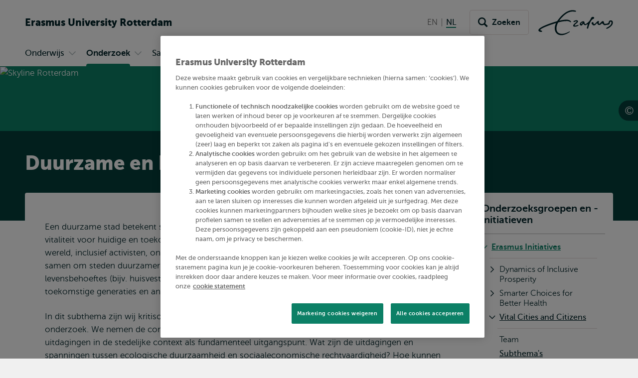

--- FILE ---
content_type: text/html; charset=UTF-8
request_url: https://www.eur.nl/onderzoek/onderzoeksgroepen-en-initiatieven/erasmus-initiatives/vital-cities-and-citizens/subthemas/duurzame-en-rechtvaardige-steden
body_size: 26775
content:
<!DOCTYPE html><html lang="nl" dir="ltr" prefix="og: https://ogp.me/ns#"><head><title>Duurzame en Rechtvaardige Steden | Erasmus University Rotterdam</title><meta charset="utf-8" /><noscript><style>form.antibot > * { display: none !important; } form.antibot noscript { display: block !important; }</style></noscript><meta name="description" content="Een duurzame stad betekent sociale rechtvaardigheid, ecologische veerkracht en economische vitaliteit voor huidige en toekomstige generaties. Veel sociale…" /><link rel="canonical" href="https://www.eur.nl/onderzoek/onderzoeksgroepen-en-initiatieven/erasmus-initiatives/vital-cities-and-citizens/subthemas/duurzame-en-rechtvaardige-steden" /><link rel="icon" sizes="16x16" href="/favicon-16x16.png" /><link rel="icon" sizes="32x32" href="/favicon-32x32.png" /><link rel="apple-touch-icon" sizes="180x180" href="/apple-touch-icon.png" /><meta property="og:title" content="Duurzame en rechtvaardige steden" /><meta property="og:description" content="Een duurzame stad betekent sociale rechtvaardigheid, ecologische veerkracht en economische vitaliteit voor huidige en toekomstige generaties. Veel sociale…" /><meta property="og:image" content="https://www.eur.nl/sites/corporate/files/styles/open_graph/public/2020-04/2019_img_twelve_2016-1_guido_pijper-1.jpg?h=4362216e&amp;itok=x6Rkq-2a" /><meta name="twitter:card" content="summary_large_image" /><meta name="twitter:description" content="Een duurzame stad betekent sociale rechtvaardigheid, ecologische veerkracht en economische vitaliteit voor huidige en toekomstige generaties. Veel sociale…" /><meta name="twitter:title" content="Duurzame en rechtvaardige steden" /><meta name="twitter:image" content="https://www.eur.nl/sites/corporate/files/styles/open_graph/public/2020-04/2019_img_twelve_2016-1_guido_pijper-1.jpg?h=4362216e&amp;itok=x6Rkq-2a" /><meta name="viewport" content="width=device-width, initial-scale=1" /><meta name="MobileOptimized" content="width" /><meta name="HandheldFriendly" content="true" /><meta name="theme-color" content="#0C8066" /><link rel="alternate" hreflang="en" href="https://www.eur.nl/en/research/research-groups-initiatives/erasmus-initiatives/vital-cities-and-citizens/subthemes/sustainable-and-just-cities" /><link rel="alternate" hreflang="nl" href="https://www.eur.nl/onderzoek/onderzoeksgroepen-en-initiatieven/erasmus-initiatives/vital-cities-and-citizens/subthemas/duurzame-en-rechtvaardige-steden" /><link rel="preload" href="/themes/custom/corporate/dist/fonts/museosans-300-webfont.woff2" as="font" crossorigin="anonymous" type="font/woff2" /><link rel="preload" href="/themes/custom/corporate/dist/fonts/museosans-500-webfont.woff2" as="font" crossorigin="anonymous" type="font/woff2" /><link rel="preload" href="/themes/custom/corporate/dist/fonts/museosans-700-webfont.woff2" as="font" crossorigin="anonymous" type="font/woff2" /><link rel="preload" href="/themes/custom/corporate/dist/fonts/museosans-900-webfont.woff2" as="font" crossorigin="anonymous" type="font/woff2" /><link rel="preload" fetchpriority="high" href="/sites/corporate/files/styles/responsive_w550_r21_8/public/2020-04/2019_img_twelve_2016-1_guido_pijper-1.jpg.avif?h=4362216e&amp;itok=g-StvEu-" imagesrcset="/sites/corporate/files/styles/responsive_w2050_r21_8/public/2020-04/2019_img_twelve_2016-1_guido_pijper-1.jpg.avif?h=4362216e&amp;itok=P3ZwlTAI 2050w, /sites/corporate/files/styles/responsive_w1650_r21_8/public/2020-04/2019_img_twelve_2016-1_guido_pijper-1.jpg.avif?h=4362216e&amp;itok=OM0MmZeP 1650w, /sites/corporate/files/styles/responsive_w1450_r21_8/public/2020-04/2019_img_twelve_2016-1_guido_pijper-1.jpg.avif?h=4362216e&amp;itok=tznQuuV4 1450w, /sites/corporate/files/styles/responsive_w1250_r21_8/public/2020-04/2019_img_twelve_2016-1_guido_pijper-1.jpg.avif?h=4362216e&amp;itok=4tM742j1 1250w, /sites/corporate/files/styles/responsive_w950_r21_8/public/2020-04/2019_img_twelve_2016-1_guido_pijper-1.jpg.avif?h=4362216e&amp;itok=UdK1jF5s 950w, /sites/corporate/files/styles/responsive_w750_r21_8/public/2020-04/2019_img_twelve_2016-1_guido_pijper-1.jpg.avif?h=4362216e&amp;itok=n8Cq2r1G 750w, /sites/corporate/files/styles/responsive_w550_r21_8/public/2020-04/2019_img_twelve_2016-1_guido_pijper-1.jpg.avif?h=4362216e&amp;itok=g-StvEu- 550w" imagesizes="100vw" as="image" type="image/avif" /></head-placeholder><script type="application/json" data-drupal-selector="drupal-settings-json">{"path":{"baseUrl":"\/","pathPrefix":"","currentPath":"node\/56999","currentPathIsAdmin":false,"isFront":false,"currentLanguage":"nl"},"pluralDelimiter":"\u0003","suppressDeprecationErrors":true,"eur_datalayer":{"events":[{"selector":"a[class*=\u0022logo\u0022]","type":"Logo click"},{"selector":"a.site-name","type":"Site name click"},{"selector":".language-switch__link","type":"Language toggle"},{"selector":".spotlight__cta","type":"Spotlight CTA"},{"selector":".highlight__cta","type":"Highlight CTA"},{"selector":"a.button","type":"Button CTA"},{"selector":".page-navigation--item-link","type":"Page nav button"},{"selector":".navigation-foldout__link,.navigation-foldout__sublink","type":"Top menu"},{"selector":".navigation-sidebar__link","type":"Side menu"},{"selector":".navigation-sidebar__heading-link","type":"Side menu header"},{"selector":".navigation-footer__link","type":"Footer menu"},{"selector":".menu-overlay__open,.menu-overlay__close","type":"Toggle top menu"},{"selector":".navigation-sidebar__toggle","type":"Toggle side menu"},{"selector":".study-compare-cart__open,.js-popover__close","type":"Toggle Study compare card"},{"selector":".hs_apply_button,.hs_applybutton","type":"Apply button"},{"selector":".breadcrumb__link","type":"Breadcrumb click"},{"selector":".link-block__title-link","type":"Link block title"},{"selector":".link-block__link","type":"Link block item"},{"selector":".teaser__link","type":"Teaser link"},{"selector":".social-share__link","type":"Social share"},{"selector":".social__link","type":"Social follow"},{"selector":".autocomplete-result-list a","type":"Autosuggest"},{"selector":".download__link","type":"File download"},{"selector":".button--search","type":"Submit search"},{"selector":".facet__item label,div[class^=\u0022form-item-activity-goal-],div[class^=\u0022form-item-when-],div[class^=\u0022form-item-duration-],div[class^=\u0022form-item-where-],div[class^=\u0022form-item-group-size-],label[for^=\u0022edit-activity-goal-\u0022],label[for^=\u0022edit-when-\u0022],label[for^=\u0022edit-duration-\u0022],label[for^=\u0022edit-where-\u0022],label[for^=\u0022edit-group-size-\u0022]","type":"Facet click"},{"selector":"form[class=\u0022wizard-facets\u0022] button","type":"Facet wizard"},{"selector":"button[class*=\u0022submit\u0022]","type":"Submit button click"},{"selector":"label[for^=\u0022study-compare-toggle-\u0022]","type":"Study compare"},{"selector":".album__dialog-trigger","type":"Open Photo album"},{"selector":".js-filter-toggle","type":"Toggle facets"},{"selector":".js-dialog__close","type":"Close button"},{"selector":".pager__link","type":"Pagination click"},{"selector":".search-overlay__open","type":"Open search"},{"selector":".video__play-button","type":"Video play button"},{"selector":".accordion__title-toggle,.js-accordion-trigger","type":"Accordion"},{"selector":"button[class$=\u0022slider-prev\u0022]","type":"Slider Left"},{"selector":"button[class$=\u0022slider-next\u0022]","type":"Slider Right"},{"selector":"a[href^=\u0022mailto:\u0022]","type":"Mailto link"},{"selector":".section--text-media a,.section--text a","type":"Normal text link"},{"selector":"a","type":"Generic link"},{"selector":"button","type":"Generic button"}]},"eur_groups":{"ownerGroup":"32"},"eurPersonalisation":{"path":"\/onderzoek\/onderzoeksgroepen-en-initiatieven\/erasmus-initiatives\/vital-cities-and-citizens\/subthemas\/duurzame-en-rechtvaardige-steden","siteContext":2,"contentType":"article","langCode":"nl","settings":{"3244":{"parent":"0","threshold":"1","allowMultipleSubsegments":false,"urls":["*"],"siteContexts":[],"contentTypes":[],"langCodes":[],"utmParameters":{"utm_campaign":null,"utm_content":null,"utm_medium":null,"utm_source":null,"utm_term":null}},"3242":{"parent":"3241","threshold":"2","allowMultipleSubsegments":false,"urls":["\/bachelor\/*"],"siteContexts":[],"contentTypes":[],"langCodes":[],"utmParameters":{"utm_campaign":null,"utm_content":null,"utm_medium":null,"utm_source":null,"utm_term":null}},"3531":{"parent":"3529","threshold":"1","allowMultipleSubsegments":false,"urls":[""],"siteContexts":[],"contentTypes":[],"langCodes":[],"utmParameters":{"utm_campaign":"brochure","utm_content":"program_a","utm_medium":"referral","utm_source":"carta","utm_term":null}},"3530":{"parent":"3529","threshold":"1","allowMultipleSubsegments":false,"urls":[""],"siteContexts":[],"contentTypes":[],"langCodes":[],"utmParameters":{"utm_campaign":"brochure","utm_content":"program_b","utm_medium":"referral","utm_source":"carta","utm_term":null}},"3529":{"parent":"0","threshold":"1","allowMultipleSubsegments":false,"urls":["\/eebee\/*"],"siteContexts":[],"contentTypes":[],"langCodes":[],"utmParameters":{"utm_campaign":null,"utm_content":null,"utm_medium":null,"utm_source":null,"utm_term":null}},"3243":{"parent":"3241","threshold":"2","allowMultipleSubsegments":false,"urls":["\/master\/*"],"siteContexts":[],"contentTypes":[],"langCodes":[],"utmParameters":{"utm_campaign":null,"utm_content":null,"utm_medium":null,"utm_source":null,"utm_term":null}},"3241":{"parent":"0","threshold":"1","allowMultipleSubsegments":false,"urls":["\/education\/*","\/onderwijs\/*"],"siteContexts":[],"contentTypes":["study_programme"],"langCodes":[],"utmParameters":{"utm_campaign":null,"utm_content":null,"utm_medium":null,"utm_source":null,"utm_term":null}}},"overrides":[]},"fac":{"autocomplete_activities":{"id":"autocomplete_activities","jsonFilesPath":"\/sites\/corporate\/files\/fac-json\/autocomplete_activities\/nl\/2QpsiAxy2QODnn2ZwxrDrX9qd-XdXLTiYfiiZLz0yaI\/","inputSelectors":".form.autocomplete-activities input[type=search]","keyMinLength":3,"keyMaxLength":100,"breakpoint":0,"emptyResult":"","allResultsLink":false,"allResultsLinkThreshold":1,"highlightingEnabled":true,"resultLocation":""},"autocomplete_addressbook":{"id":"autocomplete_addressbook","jsonFilesPath":"\/sites\/corporate\/files\/fac-json\/autocomplete_addressbook\/nl\/2QpsiAxy2QODnn2ZwxrDrX9qd-XdXLTiYfiiZLz0yaI\/","inputSelectors":".form.autocomplete-address-book input[type=search]","keyMinLength":3,"keyMaxLength":100,"breakpoint":0,"emptyResult":"","allResultsLink":false,"allResultsLinkThreshold":1,"highlightingEnabled":true,"resultLocation":""},"autocomplete_bachelors":{"id":"autocomplete_bachelors","jsonFilesPath":"\/sites\/corporate\/files\/fac-json\/autocomplete_bachelors\/nl\/2QpsiAxy2QODnn2ZwxrDrX9qd-XdXLTiYfiiZLz0yaI\/","inputSelectors":".form.autocomplete-bachelors input[type=search]","keyMinLength":3,"keyMaxLength":100,"breakpoint":0,"emptyResult":"","allResultsLink":false,"allResultsLinkThreshold":1,"highlightingEnabled":true,"resultLocation":""},"autocomplete_courses":{"id":"autocomplete_courses","jsonFilesPath":"\/sites\/corporate\/files\/fac-json\/autocomplete_courses\/nl\/2QpsiAxy2QODnn2ZwxrDrX9qd-XdXLTiYfiiZLz0yaI\/","inputSelectors":".form.autocomplete-courses input[type=search]","keyMinLength":3,"keyMaxLength":100,"breakpoint":0,"emptyResult":"","allResultsLink":false,"allResultsLinkThreshold":1,"highlightingEnabled":true,"resultLocation":""},"autocomplete_events":{"id":"autocomplete_events","jsonFilesPath":"\/sites\/corporate\/files\/fac-json\/autocomplete_events\/nl\/2QpsiAxy2QODnn2ZwxrDrX9qd-XdXLTiYfiiZLz0yaI\/","inputSelectors":".form.autocomplete-events input[type=search]","keyMinLength":3,"keyMaxLength":100,"breakpoint":0,"emptyResult":"","allResultsLink":false,"allResultsLinkThreshold":1,"highlightingEnabled":true,"resultLocation":""},"autocomplete_events_archive":{"id":"autocomplete_events_archive","jsonFilesPath":"\/sites\/corporate\/files\/fac-json\/autocomplete_events_archive\/nl\/2QpsiAxy2QODnn2ZwxrDrX9qd-XdXLTiYfiiZLz0yaI\/","inputSelectors":".form.autocomplete-events-archive input[type=search]","keyMinLength":3,"keyMaxLength":100,"breakpoint":0,"emptyResult":"","allResultsLink":false,"allResultsLinkThreshold":1,"highlightingEnabled":true,"resultLocation":""},"autocomplete_masters":{"id":"autocomplete_masters","jsonFilesPath":"\/sites\/corporate\/files\/fac-json\/autocomplete_masters\/nl\/2QpsiAxy2QODnn2ZwxrDrX9qd-XdXLTiYfiiZLz0yaI\/","inputSelectors":".form.autocomplete-masters input[type=search]","keyMinLength":3,"keyMaxLength":100,"breakpoint":0,"emptyResult":"","allResultsLink":false,"allResultsLinkThreshold":1,"highlightingEnabled":true,"resultLocation":""},"autocomplete_minors":{"id":"autocomplete_minors","jsonFilesPath":"\/sites\/corporate\/files\/fac-json\/autocomplete_minors\/nl\/2QpsiAxy2QODnn2ZwxrDrX9qd-XdXLTiYfiiZLz0yaI\/","inputSelectors":".form.autocomplete-minors input[type=search]","keyMinLength":3,"keyMaxLength":100,"breakpoint":0,"emptyResult":"","allResultsLink":false,"allResultsLinkThreshold":1,"highlightingEnabled":true,"resultLocation":""},"autocomplete_myeur_notices":{"id":"autocomplete_myeur_notices","jsonFilesPath":"\/sites\/corporate\/files\/fac-json\/autocomplete_myeur_notices\/nl\/2QpsiAxy2QODnn2ZwxrDrX9qd-XdXLTiYfiiZLz0yaI\/","inputSelectors":".form.autocomplete-myeurnotices input[type=search]","keyMinLength":3,"keyMaxLength":100,"breakpoint":0,"emptyResult":"","allResultsLink":false,"allResultsLinkThreshold":1,"highlightingEnabled":true,"resultLocation":""},"autocomplete_news":{"id":"autocomplete_news","jsonFilesPath":"\/sites\/corporate\/files\/fac-json\/autocomplete_news\/nl\/2QpsiAxy2QODnn2ZwxrDrX9qd-XdXLTiYfiiZLz0yaI\/","inputSelectors":".form.autocomplete-news input[type=search]","keyMinLength":3,"keyMaxLength":100,"breakpoint":0,"emptyResult":"","allResultsLink":false,"allResultsLinkThreshold":1,"highlightingEnabled":true,"resultLocation":""},"autocomplete_researcher_profiles":{"id":"autocomplete_researcher_profiles","jsonFilesPath":"\/sites\/corporate\/files\/fac-json\/autocomplete_researcher_profiles\/nl\/2QpsiAxy2QODnn2ZwxrDrX9qd-XdXLTiYfiiZLz0yaI\/","inputSelectors":".form.autocomplete-researcher-profiles input[type=search]","keyMinLength":3,"keyMaxLength":100,"breakpoint":0,"emptyResult":"","allResultsLink":false,"allResultsLinkThreshold":1,"highlightingEnabled":true,"resultLocation":""},"autocomplete_research_programmes":{"id":"autocomplete_research_programmes","jsonFilesPath":"\/sites\/corporate\/files\/fac-json\/autocomplete_research_programmes\/nl\/2QpsiAxy2QODnn2ZwxrDrX9qd-XdXLTiYfiiZLz0yaI\/","inputSelectors":".form.autocomplete-research-programmes input[type=search]","keyMinLength":3,"keyMaxLength":100,"breakpoint":0,"emptyResult":"","allResultsLink":false,"allResultsLinkThreshold":1,"highlightingEnabled":true,"resultLocation":""},"autocomplete_research_projects":{"id":"autocomplete_research_projects","jsonFilesPath":"\/sites\/corporate\/files\/fac-json\/autocomplete_research_projects\/nl\/2QpsiAxy2QODnn2ZwxrDrX9qd-XdXLTiYfiiZLz0yaI\/","inputSelectors":".form.autocomplete-research-projects input[type=search]","keyMinLength":3,"keyMaxLength":100,"breakpoint":0,"emptyResult":"","allResultsLink":false,"allResultsLinkThreshold":1,"highlightingEnabled":true,"resultLocation":""},"autocomplete_services":{"id":"autocomplete_services","jsonFilesPath":"\/sites\/corporate\/files\/fac-json\/autocomplete_services\/nl\/2QpsiAxy2QODnn2ZwxrDrX9qd-XdXLTiYfiiZLz0yaI\/","inputSelectors":".form.autocomplete-services input[type=search]","keyMinLength":3,"keyMaxLength":100,"breakpoint":0,"emptyResult":"","allResultsLink":false,"allResultsLinkThreshold":1,"highlightingEnabled":true,"resultLocation":""},"autocomplete_services_rsp":{"id":"autocomplete_services_rsp","jsonFilesPath":"\/sites\/corporate\/files\/fac-json\/autocomplete_services_rsp\/nl\/2QpsiAxy2QODnn2ZwxrDrX9qd-XdXLTiYfiiZLz0yaI\/","inputSelectors":".form.autocomplete-services-rsp input[type=text]","keyMinLength":3,"keyMaxLength":100,"breakpoint":0,"emptyResult":"","allResultsLink":false,"allResultsLinkThreshold":0,"highlightingEnabled":true,"resultLocation":""},"autocomplete_space":{"id":"autocomplete_space","jsonFilesPath":"\/sites\/corporate\/files\/fac-json\/autocomplete_space\/nl\/2QpsiAxy2QODnn2ZwxrDrX9qd-XdXLTiYfiiZLz0yaI\/","inputSelectors":".form.autocomplete-space input[type=search]","keyMinLength":3,"keyMaxLength":100,"breakpoint":0,"emptyResult":"","allResultsLink":false,"allResultsLinkThreshold":1,"highlightingEnabled":true,"resultLocation":""},"autocomplete_study_programmes":{"id":"autocomplete_study_programmes","jsonFilesPath":"\/sites\/corporate\/files\/fac-json\/autocomplete_study_programmes\/nl\/2QpsiAxy2QODnn2ZwxrDrX9qd-XdXLTiYfiiZLz0yaI\/","inputSelectors":".form.autocomplete-study-programmes input[type=search]","keyMinLength":3,"keyMaxLength":100,"breakpoint":0,"emptyResult":"","allResultsLink":false,"allResultsLinkThreshold":1,"highlightingEnabled":true,"resultLocation":""},"autocomplete_teaching_sessions":{"id":"autocomplete_teaching_sessions","jsonFilesPath":"\/sites\/corporate\/files\/fac-json\/autocomplete_teaching_sessions\/nl\/2QpsiAxy2QODnn2ZwxrDrX9qd-XdXLTiYfiiZLz0yaI\/","inputSelectors":".form.autocomplete-teaching-sessions input[type=search]","keyMinLength":3,"keyMaxLength":100,"breakpoint":0,"emptyResult":"","allResultsLink":false,"allResultsLinkThreshold":1,"highlightingEnabled":true,"resultLocation":""},"autocomplete_vacancies":{"id":"autocomplete_vacancies","jsonFilesPath":"\/sites\/corporate\/files\/fac-json\/autocomplete_vacancies\/nl\/2QpsiAxy2QODnn2ZwxrDrX9qd-XdXLTiYfiiZLz0yaI\/","inputSelectors":".form.autocomplete-vacancies input[type=search]","keyMinLength":3,"keyMaxLength":100,"breakpoint":0,"emptyResult":"","allResultsLink":false,"allResultsLinkThreshold":1,"highlightingEnabled":true,"resultLocation":""},"autosuggest":{"id":"autosuggest","jsonFilesPath":"\/sites\/corporate\/files\/fac-json\/autosuggest\/nl\/2QpsiAxy2QODnn2ZwxrDrX9qd-XdXLTiYfiiZLz0yaI\/","inputSelectors":".form[data-autosuggest] input[type=search]","keyMinLength":3,"keyMaxLength":100,"breakpoint":0,"emptyResult":"","allResultsLink":false,"allResultsLinkThreshold":1,"highlightingEnabled":true,"resultLocation":""}},"gtm":{"tagIds":["GTM-TGXDGTQ"],"settings":{"data_layer":"dataLayer","include_classes":false,"allowlist_classes":"google\nnonGooglePixels\nnonGoogleScripts\nnonGoogleIframes","blocklist_classes":"customScripts\ncustomPixels","include_environment":false,"environment_id":"","environment_token":""}},"gtag":{"tagId":"","otherIds":[],"consentMode":false,"events":[],"additionalConfigInfo":[]},"taggersIO":{"script":"gjdvkyynl3","id":"TGXDGTQ"},"svg_sprite":"\/themes\/custom\/corporate\/dist\/images\/defs\/svg\/sprite.defs.svg?v=t91881","svg_sprite_tiles":"\/themes\/custom\/corporate\/dist\/images\/tiles\/defs\/svg\/sprite.defs.svg?v=t91881","ajaxTrustedUrl":{"\/zoeken":true},"trusted_domains":["eur.nl","*.eur.nl","erasmusacademie.nl","erasmuspaviljoen.nl","ihs.nl","iss.nl","mastercitydeveloper.nl","rsm.nl","risbo.nl"],"csp":{"nonce":"kyG2Z2kp6Kf1QONZY4n7Jg"},"user":{"uid":0,"permissionsHash":"125d876157270da1f285f998a05f714232f987fbc5625f0360d0804abc966e5d"},"currentContextId":"2"}</script><script src="/sites/corporate/files/js/js_Trilh-pFBDgs2yTjPgJLe5E7StVVxm05R2lZn6dlSG4.js?scope=header&amp;delta=0&amp;language=nl&amp;theme=corporate&amp;include=[base64]"></script><script src="/modules/custom/eur_custom/js/taggers.io.js?v=1.x" async></script></js-placeholder><link rel="stylesheet" media="all" href="/sites/corporate/files/css/css_Xz_AYwzu7vJdA3g2L70LXeCJyp6dgUhfWlK0tSrdOgk.css?delta=0&amp;language=nl&amp;theme=corporate&amp;include=[base64]" /><link rel="stylesheet" media="all" href="/sites/corporate/files/css/css_C2Tn2y3mj75lUlKGK0brsPIyWGL5aIboAp7h8RpvrMg.css?delta=1&amp;language=nl&amp;theme=corporate&amp;include=[base64]" /></css-placeholder></head><body class="page--general-university-content palette-corporate page__node page--node-type-article"> <nav class="skip"><ul class="list list--reset list--no-margin-top"><li> <a href="#main-content" class="visually-hidden focusable button" > <svg class="button__icon" aria-hidden="true" focusable="false" xmlns="http://www.w3.org/2000/svg"> <use xlink:href="/themes/custom/corporate/dist/images/defs/svg/sprite.defs.svg?v=t91881#chevron" xmlns:xlink="http://www.w3.org/1999/xlink"></use></svg> <span class="button__text"> Overslaan en naar de inhoud gaan </span> </a></li><li> <a href="#searchButton" class="visually-hidden focusable button" > <svg class="button__icon" aria-hidden="true" focusable="false" xmlns="http://www.w3.org/2000/svg"> <use xlink:href="/themes/custom/corporate/dist/images/defs/svg/sprite.defs.svg?v=t91881#chevron" xmlns:xlink="http://www.w3.org/1999/xlink"></use></svg> <span class="button__text"> Overslaan en naar de zoekfunctie gaan </span> </a></li><li> <a href="#searchButton" class="visually-hidden focusable button" > <svg class="button__icon" aria-hidden="true" focusable="false" xmlns="http://www.w3.org/2000/svg"> <use xlink:href="/themes/custom/corporate/dist/images/defs/svg/sprite.defs.svg?v=t91881#chevron" xmlns:xlink="http://www.w3.org/1999/xlink"></use></svg> <span class="button__text"> Direct naar subnavigatie </span> </a></li></ul> </nav> <noscript><iframe src="https://data.eur.nl/gjdvkyynl3.html?tg=TGXDGTQ" height="0" width="0" class="hidden"></iframe></noscript><div class="dialog-off-canvas-main-canvas" data-off-canvas-main-canvas> <header class="header js-header"
><div class="header__mobile"><div class="l-site-name"> <a class="site-name site-name--corporate site-name--stacked-below-desktop" href="/" aria-label="Ga naar de Erasmus University Rotterdam homepagina" rel="home"> <span class="site-name__part">Erasmus</span> <span class="site-name__part">University</span> <span class="site-name__part">Rotterdam</span> </a></div><div class="search-overlay js-popover"> <button class="js-popover__close overlay__close search-overlay__close button button--outlined button--with-icon button--hide-label"
> <svg class="button__icon" aria-hidden="true" focusable="false" xmlns="http://www.w3.org/2000/svg"> <use xlink:href="/themes/custom/corporate/dist/images/defs/svg/sprite.defs.svg?v=t91881#xmark-regular" xmlns:xlink="http://www.w3.org/1999/xlink"></use></svg> <span class="visually-hidden"> Sluiten </span> </button> <button class="button search-overlay__open js-popover__open button--outlined button--with-icon button--hide-label"
> <svg class="button__icon" aria-hidden="true" focusable="false" xmlns="http://www.w3.org/2000/svg"> <use xlink:href="/themes/custom/corporate/dist/images/defs/svg/sprite.defs.svg?v=t91881#search" xmlns:xlink="http://www.w3.org/1999/xlink"></use></svg> <span class="visually-hidden"> Toon zoekveld </span> </button><div class="popover--search-overlay search-overlay__popover popover" aria-label="" data-prevent-scroll="true" data-name="search" data-focus-trap=".header"><div class="popover__content"><div class="header__search-form" data-mobile="header-search-form"></div><div class="header__search-top-phrases" data-mobile="header-search-top-phrases"></div><div class="header__search-suggested-content" data-mobile="header-search-suggested-content"></div></div></div></div><div class="menu-overlay js-popover"> <button class="js-popover__close overlay__close menu-overlay__close button button--outlined button--with-icon button--hide-label"
> <svg class="button__icon" aria-hidden="true" focusable="false" xmlns="http://www.w3.org/2000/svg"> <use xlink:href="/themes/custom/corporate/dist/images/defs/svg/sprite.defs.svg?v=t91881#xmark-regular" xmlns:xlink="http://www.w3.org/1999/xlink"></use></svg> <span class="visually-hidden"> Sluiten </span> </button> <button class="button menu-overlay__open js-popover__open button--outlined button--with-icon button--hide-label"
> <svg class="button__icon" aria-hidden="true" focusable="false" xmlns="http://www.w3.org/2000/svg"> <use xlink:href="/themes/custom/corporate/dist/images/defs/svg/sprite.defs.svg?v=t91881#bars-regular" xmlns:xlink="http://www.w3.org/1999/xlink"></use></svg> <span class="visually-hidden"> Open menu </span> </button><div class="popover--menu-overlay popover" aria-label="" data-prevent-scroll="true" data-focus-trap=".header"><div class="popover__content"><div class="header__main-menu" data-mobile="header-main-menu"></div><div class="popover__footer"><div class="l-logo"> <a href="/" rel="home" class="logo--variant-1 logo js-no-external-icon" aria-label="Erasmus logo, ga naar homepagina"
> <svg class="logo__image" aria-hidden="true" focusable="false" xmlns="http://www.w3.org/2000/svg"> <use xlink:href="/themes/custom/corporate/dist/images/defs/svg/sprite.defs.svg?v=t91881#logo" xmlns:xlink="http://www.w3.org/1999/xlink"></use></svg> </a></div><div class="header__language-switch" data-mobile="header-language-switch"></div></div></div></div></div></div><div class="header__desktop"><div class="header__region header__region--branding"><div class="header__region-inner"><div class="l-site-name"> <a class="site-name site-name--corporate site-name--stacked-below-desktop" href="/" aria-label="Ga naar de Erasmus University Rotterdam homepagina" rel="home"> <span class="site-name__part">Erasmus</span> <span class="site-name__part">University</span> <span class="site-name__part">Rotterdam</span> </a></div><div class="l-language-switch"><div class="header__language-switch" data-desktop="header-language-switch"> <nav class="language-switch" id="language-switch" aria-labelledby="language-switch-label"
><h2 class="visually-hidden" id="language-switch-label" >Wissel naar taal</h2><ul class="language-switch__list list"
><li class="language-switch__item list__item" > <a href="/en/research/research-groups-initiatives/erasmus-initiatives/vital-cities-and-citizens/subthemes/sustainable-and-just-cities" class="language-switch__link" hreflang="en"> <span aria-hidden="true">EN</span> <span class="visually-hidden">English</span> </a></li><li class="language-switch__item list__item" > <span class="language-switch__link language-switch__link--active"> <span aria-hidden="true">NL</span> <span class="visually-hidden">Nederlands huidige taal</span> </span></li></ul></nav></div></div><div class="l-search search-overlay js-dialog"> <button class="button search-overlay__open js-dialog__open button--outlined button--with-icon"
> <svg class="button__icon" aria-hidden="true" focusable="false" xmlns="http://www.w3.org/2000/svg"> <use xlink:href="/themes/custom/corporate/dist/images/defs/svg/sprite.defs.svg?v=t91881#search" xmlns:xlink="http://www.w3.org/1999/xlink"></use></svg> <span class="button__text"> Zoeken </span> </button> <dialog class="dialog dialog--full-page" aria-label="" data-prevent-scroll="true" data-name="search"> <button class="js-dialog__close button button--with-icon button--hide-label"
> <svg class="button__icon" aria-hidden="true" focusable="false" xmlns="http://www.w3.org/2000/svg"> <use xlink:href="/themes/custom/corporate/dist/images/defs/svg/sprite.defs.svg?v=t91881#xmark-regular" xmlns:xlink="http://www.w3.org/1999/xlink"></use></svg> <span class="visually-hidden"> Sluiten </span> </button><div class="dialog__content"><div class="header__search-form" data-desktop="header-search-form"><div id="block-search-search-form"><form class="views-exposed-form views-exposed-form--with-search-input autocomplete-search-page form form--main form--search form--header" data-drupal-target-view="search_page-results" data-drupal-selector="views-exposed-form" data-autosuggest="true" action="/zoeken" method="get" id="views-exposed-form-search-page-results" accept-charset="UTF-8" novalidate><div class="form__inner"><div class="js-form-item form-item js-form-type-search form-item-s js-form-item-s form-no-label" id="edit-s-wrapper"> <label for="edit-s" class="visually-hidden"> Zoeken </label> <input class="form-autocomplete form-text form-search" placeholder="Waar ben je naar op zoek?" data-drupal-selector="edit-s" type="search" id="edit-s" name="s" value="" size="30" maxlength="128" /></div><div data-drupal-selector="edit-actions" class="form-actions js-form-wrapper form-wrapper" id="edit-actions"> <button class="button--search button js-form-submit form-submit button--outlined button--with-icon" type="submit" id="edit-submit-search-page" value="Zoeken" aria-label="Zoeken"
> <svg class="button__icon" aria-hidden="true" focusable="false" xmlns="http://www.w3.org/2000/svg"> <use xlink:href="/themes/custom/corporate/dist/images/defs/svg/sprite.defs.svg?v=t91881#search" xmlns:xlink="http://www.w3.org/1999/xlink"></use></svg> <span class="button__text"> Zoeken </span> </button></div></div></form></div></div><div class="header__search-top-phrases" data-desktop="header-search-top-phrases"> <nav aria-labelledby="navigation-top-phrases-heading" class="navigation-button"><h2 class="navigation-button__heading" id="navigation-top-phrases-heading"> Meest populaire trefwoorden</h2><ul class="navigation-button__list navigation-button__list--button nav-expand js-navigation"
><li class="navigation-button__item"
> <a href="/onderwijs/masteropleidingen/master-open-dag" class="navigation-button__link button button--outlined" > <span class="button__text"> Master Open Dag </span> </a></li><li class="navigation-button__item"
> <a href="https://www.eur.nl/onderwijs/master/overzicht" class="navigation-button__link button button--outlined" > <span class="button__text"> Alle masteropleidingen </span> </a></li><li class="navigation-button__item"
> <a href="/onderwijs/studeren-rotterdam" class="navigation-button__link button button--outlined" > <span class="button__text"> Studeren in Rotterdam </span> </a></li></ul> </nav></div><div class="header__search-suggested-content" data-desktop="header-search-suggested-content"> <nav aria-labelledby="navigation-suggested-content-heading" class="navigation-suggested-content"><h2 class="navigation-suggested-content__heading" id="navigation-suggested-content-heading"> Suggested content</h2><ul class="navigation-inline__list navigation-inline__list--grid nav-expand js-navigation"
><li class="navigation-inline__item"
> <a href="/onderwijs/bacheloropleidingen/vind-jouw-bachelor" class="navigation-inline__link navigation-inline__link--with-icon link--icon"
> <svg class="navigation-inline__icon link__icon" aria-hidden="true" focusable="false" xmlns="http://www.w3.org/2000/svg"> <use xlink:href="/themes/custom/corporate/dist/images/defs/svg/sprite.defs.svg?v=t91881#chevron" xmlns:xlink="http://www.w3.org/1999/xlink"></use></svg> <span class="icon-link__text">Vind jouw bachelor in 5 stappen</span> </a></li><li class="navigation-inline__item"
> <a href="https://www.eur.nl/onderwijs/bachelor/overzicht" class="navigation-inline__link navigation-inline__link--with-icon link--icon"
> <svg class="navigation-inline__icon link__icon" aria-hidden="true" focusable="false" xmlns="http://www.w3.org/2000/svg"> <use xlink:href="/themes/custom/corporate/dist/images/defs/svg/sprite.defs.svg?v=t91881#chevron" xmlns:xlink="http://www.w3.org/1999/xlink"></use></svg> <span class="icon-link__text">Bekijk alle bacheloropleidingen</span> </a></li><li class="navigation-inline__item"
> <a href="/onderwijs/bacheloropleidingen/bachelor-open-dag" class="navigation-inline__link navigation-inline__link--with-icon link--icon"
> <svg class="navigation-inline__icon link__icon" aria-hidden="true" focusable="false" xmlns="http://www.w3.org/2000/svg"> <use xlink:href="/themes/custom/corporate/dist/images/defs/svg/sprite.defs.svg?v=t91881#chevron" xmlns:xlink="http://www.w3.org/1999/xlink"></use></svg> <span class="icon-link__text">Zo ziet een Bachelor Open dag eruit</span> </a></li><li class="navigation-inline__item"
> <a href="/onderwijs/bacheloropleidingen/meeloopdagen" class="navigation-inline__link navigation-inline__link--with-icon link--icon"
> <svg class="navigation-inline__icon link__icon" aria-hidden="true" focusable="false" xmlns="http://www.w3.org/2000/svg"> <use xlink:href="/themes/custom/corporate/dist/images/defs/svg/sprite.defs.svg?v=t91881#chevron" xmlns:xlink="http://www.w3.org/1999/xlink"></use></svg> <span class="icon-link__text">Geef je op voor een meeloopdag</span> </a></li></ul> </nav></div></div></dialog></div><div class="l-logo"> <a href="/" rel="home" class="logo js-no-external-icon" aria-label="Erasmus logo, ga naar homepagina"
> <svg class="logo__image" aria-hidden="true" focusable="false" xmlns="http://www.w3.org/2000/svg"> <use xlink:href="/themes/custom/corporate/dist/images/defs/svg/sprite.defs.svg?v=t8zdk1#logo" xmlns:xlink="http://www.w3.org/1999/xlink"></use></svg> </a></div></div></div><div class="header__region header__region--bottom"><div class="header__region-inner"><div class="l-navigation-primary"><div class="header__main-menu" data-desktop="header-main-menu"><nav aria-labelledby="navigation-main-heading" class="navigation-main"><h2 class="visually-hidden" id="navigation-main-heading"> Primair</h2><ul class="navigation-foldout__list navigation-foldout__list--Primary nav-expand js-navigation js-nav-accordion-content"
><li class="navigation-foldout__item navigation-foldout__item--with-sublist js-nav-item-with-sublist"
> <a href="/onderwijs" class="navigation-foldout__link navigation-foldout__link--with-icon link--icon"
> <svg class="navigation-foldout__icon link__icon" aria-hidden="true" focusable="false" xmlns="http://www.w3.org/2000/svg"> <use xlink:href="/themes/custom/corporate/dist/images/defs/svg/sprite.defs.svg?v=t91881#chevron" xmlns:xlink="http://www.w3.org/1999/xlink"></use></svg> <span class="icon-link__text">Onderwijs</span> </a> <button data-toggle-open="Open submenu Onderwijs" data-toggle-open-mobile="Onderwijs" data-toggle-close="Sluit submenu Onderwijs" data-toggle-close-mobile="Terug" class="navigation-foldout__toggle js-accordion-trigger button button--with-icon button--hide-label"
> <svg class="navigation-foldout__toggle-icon button__icon button__icon--mobile" aria-hidden="true" focusable="false" xmlns="http://www.w3.org/2000/svg"> <use xlink:href="/themes/custom/corporate/dist/images/defs/svg/sprite.defs.svg?v=t91881#arrow-right-regular" xmlns:xlink="http://www.w3.org/1999/xlink"></use></svg> <svg class="navigation-foldout__toggle-icon button__icon button__icon--desktop" aria-hidden="true" focusable="false" xmlns="http://www.w3.org/2000/svg"> <use xlink:href="/themes/custom/corporate/dist/images/defs/svg/sprite.defs.svg?v=t91881#chevron" xmlns:xlink="http://www.w3.org/1999/xlink"></use></svg> <span class="visually-hidden"> Open submenu Onderwijs </span> </button><ul class="navigation-foldout__sublist navigation-foldout__sublist--Primary nav-expand navigation-foldout__sublist--with-columns js-navigation js-nav-accordion-content"
><li class="navigation-foldout__subitem"
> <a href="/onderwijs/bacheloropleidingen" class="navigation-foldout__sublink navigation-foldout__sublink--with-icon link--icon"
> <svg class="navigation-foldout__subicon link__icon" aria-hidden="true" focusable="false" xmlns="http://www.w3.org/2000/svg"> <use xlink:href="/themes/custom/corporate/dist/images/defs/svg/sprite.defs.svg?v=t91881#chevron" xmlns:xlink="http://www.w3.org/1999/xlink"></use></svg> <span class="icon-link__text">Bacheloropleidingen</span> </a></li><li class="navigation-foldout__subitem"
> <a href="/onderwijs/masteropleidingen" class="navigation-foldout__sublink navigation-foldout__sublink--with-icon link--icon"
> <svg class="navigation-foldout__subicon link__icon" aria-hidden="true" focusable="false" xmlns="http://www.w3.org/2000/svg"> <use xlink:href="/themes/custom/corporate/dist/images/defs/svg/sprite.defs.svg?v=t91881#chevron" xmlns:xlink="http://www.w3.org/1999/xlink"></use></svg> <span class="icon-link__text">Masteropleidingen</span> </a></li><li class="navigation-foldout__subitem"
> <a href="https://www.eur.nl/professionals" class="navigation-foldout__sublink navigation-foldout__sublink--with-icon link--icon"
> <svg class="navigation-foldout__subicon link__icon" aria-hidden="true" focusable="false" xmlns="http://www.w3.org/2000/svg"> <use xlink:href="/themes/custom/corporate/dist/images/defs/svg/sprite.defs.svg?v=t91881#chevron" xmlns:xlink="http://www.w3.org/1999/xlink"></use></svg> <span class="icon-link__text">Onderwijs voor Professionals </span> </a></li><li class="navigation-foldout__subitem"
> <a href="/onderwijs/executive-onderwijs" class="navigation-foldout__sublink navigation-foldout__sublink--with-icon link--icon"
> <svg class="navigation-foldout__subicon link__icon" aria-hidden="true" focusable="false" xmlns="http://www.w3.org/2000/svg"> <use xlink:href="/themes/custom/corporate/dist/images/defs/svg/sprite.defs.svg?v=t91881#chevron" xmlns:xlink="http://www.w3.org/1999/xlink"></use></svg> <span class="icon-link__text">Executive onderwijs</span> </a></li><li class="navigation-foldout__subitem"
> <a href="/onderwijs/praktische-zaken" class="navigation-foldout__sublink navigation-foldout__sublink--with-icon link--icon"
> <svg class="navigation-foldout__subicon link__icon" aria-hidden="true" focusable="false" xmlns="http://www.w3.org/2000/svg"> <use xlink:href="/themes/custom/corporate/dist/images/defs/svg/sprite.defs.svg?v=t91881#chevron" xmlns:xlink="http://www.w3.org/1999/xlink"></use></svg> <span class="icon-link__text">Praktische zaken</span> </a></li><li class="navigation-foldout__subitem"
> <a href="/onderwijs/studeren-rotterdam" class="navigation-foldout__sublink navigation-foldout__sublink--with-icon link--icon"
> <svg class="navigation-foldout__subicon link__icon" aria-hidden="true" focusable="false" xmlns="http://www.w3.org/2000/svg"> <use xlink:href="/themes/custom/corporate/dist/images/defs/svg/sprite.defs.svg?v=t91881#chevron" xmlns:xlink="http://www.w3.org/1999/xlink"></use></svg> <span class="icon-link__text">Studeren in Rotterdam</span> </a></li><li class="navigation-foldout__subitem"
> <a href="/onderwijs/minoren" class="navigation-foldout__sublink navigation-foldout__sublink--with-icon link--icon"
> <svg class="navigation-foldout__subicon link__icon" aria-hidden="true" focusable="false" xmlns="http://www.w3.org/2000/svg"> <use xlink:href="/themes/custom/corporate/dist/images/defs/svg/sprite.defs.svg?v=t91881#chevron" xmlns:xlink="http://www.w3.org/1999/xlink"></use></svg> <span class="icon-link__text">Minoren</span> </a></li><li class="navigation-foldout__subitem"
> <a href="/onderwijs/keuzevakken" class="navigation-foldout__sublink navigation-foldout__sublink--with-icon link--icon"
> <svg class="navigation-foldout__subicon link__icon" aria-hidden="true" focusable="false" xmlns="http://www.w3.org/2000/svg"> <use xlink:href="/themes/custom/corporate/dist/images/defs/svg/sprite.defs.svg?v=t91881#chevron" xmlns:xlink="http://www.w3.org/1999/xlink"></use></svg> <span class="icon-link__text">Keuzevakken</span> </a></li><li class="navigation-foldout__subitem"
> <a href="https://www.eur.nl/onderwijsinnovatie" class="navigation-foldout__sublink navigation-foldout__sublink--with-icon link--icon"
> <svg class="navigation-foldout__subicon link__icon" aria-hidden="true" focusable="false" xmlns="http://www.w3.org/2000/svg"> <use xlink:href="/themes/custom/corporate/dist/images/defs/svg/sprite.defs.svg?v=t91881#chevron" xmlns:xlink="http://www.w3.org/1999/xlink"></use></svg> <span class="icon-link__text">Onderwijsinnovatie</span> </a></li><li class="navigation-foldout__subitem"
> <a href="/onderwijs/voor-scholen" class="navigation-foldout__sublink navigation-foldout__sublink--with-icon link--icon"
> <svg class="navigation-foldout__subicon link__icon" aria-hidden="true" focusable="false" xmlns="http://www.w3.org/2000/svg"> <use xlink:href="/themes/custom/corporate/dist/images/defs/svg/sprite.defs.svg?v=t91881#chevron" xmlns:xlink="http://www.w3.org/1999/xlink"></use></svg> <span class="icon-link__text">Voor scholen</span> </a></li><li class="navigation-foldout__subitem"
> <a href="/onderwijs/alumni" class="navigation-foldout__sublink navigation-foldout__sublink--with-icon link--icon"
> <svg class="navigation-foldout__subicon link__icon" aria-hidden="true" focusable="false" xmlns="http://www.w3.org/2000/svg"> <use xlink:href="/themes/custom/corporate/dist/images/defs/svg/sprite.defs.svg?v=t91881#chevron" xmlns:xlink="http://www.w3.org/1999/xlink"></use></svg> <span class="icon-link__text">Alumni</span> </a></li></ul></li><li class="navigation-foldout__item navigation-foldout__item--with-sublist js-nav-item-with-sublist"
> <a href="https://www.eur.nl/onderzoek" class="navigation-foldout__link navigation-foldout__link--active navigation-foldout__link--with-icon link--icon" aria-current="location"
> <svg class="navigation-foldout__icon link__icon" aria-hidden="true" focusable="false" xmlns="http://www.w3.org/2000/svg"> <use xlink:href="/themes/custom/corporate/dist/images/defs/svg/sprite.defs.svg?v=t91881#chevron" xmlns:xlink="http://www.w3.org/1999/xlink"></use></svg> <span class="icon-link__text">Onderzoek</span> </a> <button data-toggle-open="Open submenu Onderzoek" data-toggle-open-mobile="Onderzoek" data-toggle-close="Sluit submenu Onderzoek" data-toggle-close-mobile="Terug" class="navigation-foldout__toggle js-accordion-trigger button button--with-icon button--hide-label"
> <svg class="navigation-foldout__toggle-icon button__icon button__icon--mobile" aria-hidden="true" focusable="false" xmlns="http://www.w3.org/2000/svg"> <use xlink:href="/themes/custom/corporate/dist/images/defs/svg/sprite.defs.svg?v=t91881#arrow-right-regular" xmlns:xlink="http://www.w3.org/1999/xlink"></use></svg> <svg class="navigation-foldout__toggle-icon button__icon button__icon--desktop" aria-hidden="true" focusable="false" xmlns="http://www.w3.org/2000/svg"> <use xlink:href="/themes/custom/corporate/dist/images/defs/svg/sprite.defs.svg?v=t91881#chevron" xmlns:xlink="http://www.w3.org/1999/xlink"></use></svg> <span class="visually-hidden"> Open submenu Onderzoek </span> </button><ul class="navigation-foldout__sublist navigation-foldout__sublist--Primary nav-expand js-navigation js-nav-accordion-content"
><li class="navigation-foldout__subitem"
> <a href="/onderzoek/onze-onderzoekers" class="navigation-foldout__sublink navigation-foldout__sublink--with-icon link--icon"
> <svg class="navigation-foldout__subicon link__icon" aria-hidden="true" focusable="false" xmlns="http://www.w3.org/2000/svg"> <use xlink:href="/themes/custom/corporate/dist/images/defs/svg/sprite.defs.svg?v=t91881#chevron" xmlns:xlink="http://www.w3.org/1999/xlink"></use></svg> <span class="icon-link__text">Onze onderzoekers</span> </a></li><li class="navigation-foldout__subitem"
> <a href="/onderzoek/promoveren" class="navigation-foldout__sublink navigation-foldout__sublink--with-icon link--icon"
> <svg class="navigation-foldout__subicon link__icon" aria-hidden="true" focusable="false" xmlns="http://www.w3.org/2000/svg"> <use xlink:href="/themes/custom/corporate/dist/images/defs/svg/sprite.defs.svg?v=t91881#chevron" xmlns:xlink="http://www.w3.org/1999/xlink"></use></svg> <span class="icon-link__text">Promoveren</span> </a></li><li class="navigation-foldout__subitem"
> <a href="https://www.eur.nl/onderzoek/onderzoeksgroepen-en-initiatieven" class="navigation-foldout__sublink navigation-foldout__sublink--active navigation-foldout__sublink--with-icon link--icon" aria-current="location"
> <svg class="navigation-foldout__subicon link__icon" aria-hidden="true" focusable="false" xmlns="http://www.w3.org/2000/svg"> <use xlink:href="/themes/custom/corporate/dist/images/defs/svg/sprite.defs.svg?v=t91881#chevron" xmlns:xlink="http://www.w3.org/1999/xlink"></use></svg> <span class="icon-link__text">Onderzoeksgroepen en -initiatieven</span> </a></li><li class="navigation-foldout__subitem"
> <a href="/onderzoek/research-services" class="navigation-foldout__sublink navigation-foldout__sublink--with-icon link--icon"
> <svg class="navigation-foldout__subicon link__icon" aria-hidden="true" focusable="false" xmlns="http://www.w3.org/2000/svg"> <use xlink:href="/themes/custom/corporate/dist/images/defs/svg/sprite.defs.svg?v=t91881#chevron" xmlns:xlink="http://www.w3.org/1999/xlink"></use></svg> <span class="icon-link__text">Research services</span> </a></li><li class="navigation-foldout__subitem"
> <a href="/onderzoek/studio-erasmus" class="navigation-foldout__sublink navigation-foldout__sublink--with-icon link--icon"
> <svg class="navigation-foldout__subicon link__icon" aria-hidden="true" focusable="false" xmlns="http://www.w3.org/2000/svg"> <use xlink:href="/themes/custom/corporate/dist/images/defs/svg/sprite.defs.svg?v=t91881#chevron" xmlns:xlink="http://www.w3.org/1999/xlink"></use></svg> <span class="icon-link__text">Studio Erasmus</span> </a></li><li class="navigation-foldout__subitem"
> <a href="/onderzoek/prijzen-en-onderscheidingen" class="navigation-foldout__sublink navigation-foldout__sublink--with-icon link--icon"
> <svg class="navigation-foldout__subicon link__icon" aria-hidden="true" focusable="false" xmlns="http://www.w3.org/2000/svg"> <use xlink:href="/themes/custom/corporate/dist/images/defs/svg/sprite.defs.svg?v=t91881#chevron" xmlns:xlink="http://www.w3.org/1999/xlink"></use></svg> <span class="icon-link__text">Prijzen en onderscheidingen</span> </a></li><li class="navigation-foldout__subitem"
> <a href="/onderzoek/onderzoeksvisie" class="navigation-foldout__sublink navigation-foldout__sublink--with-icon link--icon"
> <svg class="navigation-foldout__subicon link__icon" aria-hidden="true" focusable="false" xmlns="http://www.w3.org/2000/svg"> <use xlink:href="/themes/custom/corporate/dist/images/defs/svg/sprite.defs.svg?v=t91881#chevron" xmlns:xlink="http://www.w3.org/1999/xlink"></use></svg> <span class="icon-link__text">Onderzoeksvisie</span> </a></li></ul></li><li class="navigation-foldout__item navigation-foldout__item--with-sublist js-nav-item-with-sublist"
> <a href="/samenwerken" class="navigation-foldout__link navigation-foldout__link--with-icon link--icon"
> <svg class="navigation-foldout__icon link__icon" aria-hidden="true" focusable="false" xmlns="http://www.w3.org/2000/svg"> <use xlink:href="/themes/custom/corporate/dist/images/defs/svg/sprite.defs.svg?v=t91881#chevron" xmlns:xlink="http://www.w3.org/1999/xlink"></use></svg> <span class="icon-link__text">Samenwerken</span> </a> <button data-toggle-open="Open submenu Samenwerken" data-toggle-open-mobile="Samenwerken" data-toggle-close="Sluit submenu Samenwerken" data-toggle-close-mobile="Terug" class="navigation-foldout__toggle js-accordion-trigger button button--with-icon button--hide-label"
> <svg class="navigation-foldout__toggle-icon button__icon button__icon--mobile" aria-hidden="true" focusable="false" xmlns="http://www.w3.org/2000/svg"> <use xlink:href="/themes/custom/corporate/dist/images/defs/svg/sprite.defs.svg?v=t91881#arrow-right-regular" xmlns:xlink="http://www.w3.org/1999/xlink"></use></svg> <svg class="navigation-foldout__toggle-icon button__icon button__icon--desktop" aria-hidden="true" focusable="false" xmlns="http://www.w3.org/2000/svg"> <use xlink:href="/themes/custom/corporate/dist/images/defs/svg/sprite.defs.svg?v=t91881#chevron" xmlns:xlink="http://www.w3.org/1999/xlink"></use></svg> <span class="visually-hidden"> Open submenu Samenwerken </span> </button><ul class="navigation-foldout__sublist navigation-foldout__sublist--Primary nav-expand js-navigation js-nav-accordion-content"
><li class="navigation-foldout__subitem"
> <a href="/samenwerken/impact-engagement" class="navigation-foldout__sublink navigation-foldout__sublink--with-icon link--icon"
> <svg class="navigation-foldout__subicon link__icon" aria-hidden="true" focusable="false" xmlns="http://www.w3.org/2000/svg"> <use xlink:href="/themes/custom/corporate/dist/images/defs/svg/sprite.defs.svg?v=t91881#chevron" xmlns:xlink="http://www.w3.org/1999/xlink"></use></svg> <span class="icon-link__text">Impact &amp; Engagement</span> </a></li><li class="navigation-foldout__subitem"
> <a href="/samenwerken/samenwerkingsverbanden" class="navigation-foldout__sublink navigation-foldout__sublink--with-icon link--icon"
> <svg class="navigation-foldout__subicon link__icon" aria-hidden="true" focusable="false" xmlns="http://www.w3.org/2000/svg"> <use xlink:href="/themes/custom/corporate/dist/images/defs/svg/sprite.defs.svg?v=t91881#chevron" xmlns:xlink="http://www.w3.org/1999/xlink"></use></svg> <span class="icon-link__text">Samenwerkingsverbanden</span> </a></li></ul></li><li class="navigation-foldout__item navigation-foldout__item--with-sublist js-nav-item-with-sublist"
> <a href="/over-de-universiteit" class="navigation-foldout__link navigation-foldout__link--with-icon link--icon"
> <svg class="navigation-foldout__icon link__icon" aria-hidden="true" focusable="false" xmlns="http://www.w3.org/2000/svg"> <use xlink:href="/themes/custom/corporate/dist/images/defs/svg/sprite.defs.svg?v=t91881#chevron" xmlns:xlink="http://www.w3.org/1999/xlink"></use></svg> <span class="icon-link__text">Over de universiteit</span> </a> <button data-toggle-open="Open submenu Over de universiteit" data-toggle-open-mobile="Over de universiteit" data-toggle-close="Sluit submenu Over de universiteit" data-toggle-close-mobile="Terug" class="navigation-foldout__toggle js-accordion-trigger button button--with-icon button--hide-label"
> <svg class="navigation-foldout__toggle-icon button__icon button__icon--mobile" aria-hidden="true" focusable="false" xmlns="http://www.w3.org/2000/svg"> <use xlink:href="/themes/custom/corporate/dist/images/defs/svg/sprite.defs.svg?v=t91881#arrow-right-regular" xmlns:xlink="http://www.w3.org/1999/xlink"></use></svg> <svg class="navigation-foldout__toggle-icon button__icon button__icon--desktop" aria-hidden="true" focusable="false" xmlns="http://www.w3.org/2000/svg"> <use xlink:href="/themes/custom/corporate/dist/images/defs/svg/sprite.defs.svg?v=t91881#chevron" xmlns:xlink="http://www.w3.org/1999/xlink"></use></svg> <span class="visually-hidden"> Open submenu Over de universiteit </span> </button><ul class="navigation-foldout__sublist navigation-foldout__sublist--Primary nav-expand navigation-foldout__sublist--with-columns js-navigation js-nav-accordion-content"
><li class="navigation-foldout__subitem"
> <a href="/over-de-universiteit/organisatie" class="navigation-foldout__sublink navigation-foldout__sublink--with-icon link--icon"
> <svg class="navigation-foldout__subicon link__icon" aria-hidden="true" focusable="false" xmlns="http://www.w3.org/2000/svg"> <use xlink:href="/themes/custom/corporate/dist/images/defs/svg/sprite.defs.svg?v=t91881#chevron" xmlns:xlink="http://www.w3.org/1999/xlink"></use></svg> <span class="icon-link__text">Organisatie</span> </a></li><li class="navigation-foldout__subitem"
> <a href="/over-de-universiteit/visie-strategie-2030" class="navigation-foldout__sublink navigation-foldout__sublink--with-icon link--icon"
> <svg class="navigation-foldout__subicon link__icon" aria-hidden="true" focusable="false" xmlns="http://www.w3.org/2000/svg"> <use xlink:href="/themes/custom/corporate/dist/images/defs/svg/sprite.defs.svg?v=t91881#chevron" xmlns:xlink="http://www.w3.org/1999/xlink"></use></svg> <span class="icon-link__text">Visie &amp; Strategie 2030</span> </a></li><li class="navigation-foldout__subitem"
> <a href="/over-de-universiteit/beleid-en-reglementen" class="navigation-foldout__sublink navigation-foldout__sublink--with-icon link--icon"
> <svg class="navigation-foldout__subicon link__icon" aria-hidden="true" focusable="false" xmlns="http://www.w3.org/2000/svg"> <use xlink:href="/themes/custom/corporate/dist/images/defs/svg/sprite.defs.svg?v=t91881#chevron" xmlns:xlink="http://www.w3.org/1999/xlink"></use></svg> <span class="icon-link__text">Beleid en reglementen</span> </a></li><li class="navigation-foldout__subitem"
> <a href="/over-de-universiteit/rankings" class="navigation-foldout__sublink navigation-foldout__sublink--with-icon link--icon"
> <svg class="navigation-foldout__subicon link__icon" aria-hidden="true" focusable="false" xmlns="http://www.w3.org/2000/svg"> <use xlink:href="/themes/custom/corporate/dist/images/defs/svg/sprite.defs.svg?v=t91881#chevron" xmlns:xlink="http://www.w3.org/1999/xlink"></use></svg> <span class="icon-link__text">Rankings</span> </a></li><li class="navigation-foldout__subitem"
> <a href="/over-de-universiteit/jaarlijkse-evenementen" class="navigation-foldout__sublink navigation-foldout__sublink--with-icon link--icon"
> <svg class="navigation-foldout__subicon link__icon" aria-hidden="true" focusable="false" xmlns="http://www.w3.org/2000/svg"> <use xlink:href="/themes/custom/corporate/dist/images/defs/svg/sprite.defs.svg?v=t91881#chevron" xmlns:xlink="http://www.w3.org/1999/xlink"></use></svg> <span class="icon-link__text">Jaarlijkse evenementen</span> </a></li><li class="navigation-foldout__subitem"
> <a href="/over-de-universiteit/academische-plechtigheden" class="navigation-foldout__sublink navigation-foldout__sublink--with-icon link--icon"
> <svg class="navigation-foldout__subicon link__icon" aria-hidden="true" focusable="false" xmlns="http://www.w3.org/2000/svg"> <use xlink:href="/themes/custom/corporate/dist/images/defs/svg/sprite.defs.svg?v=t91881#chevron" xmlns:xlink="http://www.w3.org/1999/xlink"></use></svg> <span class="icon-link__text">Academische plechtigheden</span> </a></li><li class="navigation-foldout__subitem"
> <a href="/over-de-universiteit/eur-holding" class="navigation-foldout__sublink navigation-foldout__sublink--with-icon link--icon"
> <svg class="navigation-foldout__subicon link__icon" aria-hidden="true" focusable="false" xmlns="http://www.w3.org/2000/svg"> <use xlink:href="/themes/custom/corporate/dist/images/defs/svg/sprite.defs.svg?v=t91881#chevron" xmlns:xlink="http://www.w3.org/1999/xlink"></use></svg> <span class="icon-link__text">EUR Holding</span> </a></li><li class="navigation-foldout__subitem"
> <a href="/over-de-universiteit/podcast" class="navigation-foldout__sublink navigation-foldout__sublink--with-icon link--icon"
> <svg class="navigation-foldout__subicon link__icon" aria-hidden="true" focusable="false" xmlns="http://www.w3.org/2000/svg"> <use xlink:href="/themes/custom/corporate/dist/images/defs/svg/sprite.defs.svg?v=t91881#chevron" xmlns:xlink="http://www.w3.org/1999/xlink"></use></svg> <span class="icon-link__text">Podcast</span> </a></li></ul></li><li class="navigation-foldout__item"
> <a href="https://www.eur.nl/werken-bij-eur" class="navigation-foldout__link navigation-foldout__link--with-icon link--icon"
> <svg class="navigation-foldout__icon link__icon" aria-hidden="true" focusable="false" xmlns="http://www.w3.org/2000/svg"> <use xlink:href="/themes/custom/corporate/dist/images/defs/svg/sprite.defs.svg?v=t91881#chevron" xmlns:xlink="http://www.w3.org/1999/xlink"></use></svg> <span class="icon-link__text">Werken bij</span> </a></li><li class="navigation-foldout__item navigation-foldout__item--with-sublist js-nav-item-with-sublist"
> <a href="/campus" class="navigation-foldout__link navigation-foldout__link--with-icon link--icon"
> <svg class="navigation-foldout__icon link__icon" aria-hidden="true" focusable="false" xmlns="http://www.w3.org/2000/svg"> <use xlink:href="/themes/custom/corporate/dist/images/defs/svg/sprite.defs.svg?v=t91881#chevron" xmlns:xlink="http://www.w3.org/1999/xlink"></use></svg> <span class="icon-link__text">Campus</span> </a> <button data-toggle-open="Open submenu Campus" data-toggle-open-mobile="Campus" data-toggle-close="Sluit submenu Campus" data-toggle-close-mobile="Terug" class="navigation-foldout__toggle js-accordion-trigger button button--with-icon button--hide-label"
> <svg class="navigation-foldout__toggle-icon button__icon button__icon--mobile" aria-hidden="true" focusable="false" xmlns="http://www.w3.org/2000/svg"> <use xlink:href="/themes/custom/corporate/dist/images/defs/svg/sprite.defs.svg?v=t91881#arrow-right-regular" xmlns:xlink="http://www.w3.org/1999/xlink"></use></svg> <svg class="navigation-foldout__toggle-icon button__icon button__icon--desktop" aria-hidden="true" focusable="false" xmlns="http://www.w3.org/2000/svg"> <use xlink:href="/themes/custom/corporate/dist/images/defs/svg/sprite.defs.svg?v=t91881#chevron" xmlns:xlink="http://www.w3.org/1999/xlink"></use></svg> <span class="visually-hidden"> Open submenu Campus </span> </button><ul class="navigation-foldout__sublist navigation-foldout__sublist--Primary nav-expand js-navigation js-nav-accordion-content"
><li class="navigation-foldout__subitem"
> <a href="/campus/locaties" class="navigation-foldout__sublink navigation-foldout__sublink--with-icon link--icon"
> <svg class="navigation-foldout__subicon link__icon" aria-hidden="true" focusable="false" xmlns="http://www.w3.org/2000/svg"> <use xlink:href="/themes/custom/corporate/dist/images/defs/svg/sprite.defs.svg?v=t91881#chevron" xmlns:xlink="http://www.w3.org/1999/xlink"></use></svg> <span class="icon-link__text">Locaties</span> </a></li><li class="navigation-foldout__subitem"
> <a href="https://www.eur.nl/library/" class="navigation-foldout__sublink navigation-foldout__sublink--with-icon link--icon"
> <svg class="navigation-foldout__subicon link__icon" aria-hidden="true" focusable="false" xmlns="http://www.w3.org/2000/svg"> <use xlink:href="/themes/custom/corporate/dist/images/defs/svg/sprite.defs.svg?v=t91881#chevron" xmlns:xlink="http://www.w3.org/1999/xlink"></use></svg> <span class="icon-link__text">Universiteitsbibliotheek</span> </a></li><li class="navigation-foldout__subitem"
> <a href="/campus/campus-ontwikkeling" class="navigation-foldout__sublink navigation-foldout__sublink--with-icon link--icon"
> <svg class="navigation-foldout__subicon link__icon" aria-hidden="true" focusable="false" xmlns="http://www.w3.org/2000/svg"> <use xlink:href="/themes/custom/corporate/dist/images/defs/svg/sprite.defs.svg?v=t91881#chevron" xmlns:xlink="http://www.w3.org/1999/xlink"></use></svg> <span class="icon-link__text">Campus in ontwikkeling</span> </a></li><li class="navigation-foldout__subitem"
> <a href="/campus/kunst-cultuur" class="navigation-foldout__sublink navigation-foldout__sublink--with-icon link--icon"
> <svg class="navigation-foldout__subicon link__icon" aria-hidden="true" focusable="false" xmlns="http://www.w3.org/2000/svg"> <use xlink:href="/themes/custom/corporate/dist/images/defs/svg/sprite.defs.svg?v=t91881#chevron" xmlns:xlink="http://www.w3.org/1999/xlink"></use></svg> <span class="icon-link__text">Kunst &amp; cultuur</span> </a></li></ul></li><li class="navigation-foldout__item navigation-foldout__item--with-sublist js-nav-item-with-sublist"
> <a href="/contact" class="navigation-foldout__link navigation-foldout__link--with-icon link--icon"
> <svg class="navigation-foldout__icon link__icon" aria-hidden="true" focusable="false" xmlns="http://www.w3.org/2000/svg"> <use xlink:href="/themes/custom/corporate/dist/images/defs/svg/sprite.defs.svg?v=t91881#chevron" xmlns:xlink="http://www.w3.org/1999/xlink"></use></svg> <span class="icon-link__text">Contact</span> </a> <button data-toggle-open="Open submenu Contact" data-toggle-open-mobile="Contact" data-toggle-close="Sluit submenu Contact" data-toggle-close-mobile="Terug" class="navigation-foldout__toggle js-accordion-trigger button button--with-icon button--hide-label"
> <svg class="navigation-foldout__toggle-icon button__icon button__icon--mobile" aria-hidden="true" focusable="false" xmlns="http://www.w3.org/2000/svg"> <use xlink:href="/themes/custom/corporate/dist/images/defs/svg/sprite.defs.svg?v=t91881#arrow-right-regular" xmlns:xlink="http://www.w3.org/1999/xlink"></use></svg> <svg class="navigation-foldout__toggle-icon button__icon button__icon--desktop" aria-hidden="true" focusable="false" xmlns="http://www.w3.org/2000/svg"> <use xlink:href="/themes/custom/corporate/dist/images/defs/svg/sprite.defs.svg?v=t91881#chevron" xmlns:xlink="http://www.w3.org/1999/xlink"></use></svg> <span class="visually-hidden"> Open submenu Contact </span> </button><ul class="navigation-foldout__sublist navigation-foldout__sublist--Primary nav-expand js-navigation js-nav-accordion-content"
><li class="navigation-foldout__subitem"
> <a href="/contact/voor-journalisten" class="navigation-foldout__sublink navigation-foldout__sublink--with-icon link--icon"
> <svg class="navigation-foldout__subicon link__icon" aria-hidden="true" focusable="false" xmlns="http://www.w3.org/2000/svg"> <use xlink:href="/themes/custom/corporate/dist/images/defs/svg/sprite.defs.svg?v=t91881#chevron" xmlns:xlink="http://www.w3.org/1999/xlink"></use></svg> <span class="icon-link__text">Voor journalisten</span> </a></li><li class="navigation-foldout__subitem"
> <a href="/contact/ondersteuning-bij-crises-en-rampen" class="navigation-foldout__sublink navigation-foldout__sublink--with-icon link--icon"
> <svg class="navigation-foldout__subicon link__icon" aria-hidden="true" focusable="false" xmlns="http://www.w3.org/2000/svg"> <use xlink:href="/themes/custom/corporate/dist/images/defs/svg/sprite.defs.svg?v=t91881#chevron" xmlns:xlink="http://www.w3.org/1999/xlink"></use></svg> <span class="icon-link__text">Ondersteuning bij crises en rampen</span> </a></li></ul></li></ul> </nav></div></div></div></div></div></header><div class="l-site-content"> <a id="main-content" tabindex="-1"></a><div class="hero hero--with-image"
><div class="hero__transparancy"><div class="hero__content"
><div class="hero__titles"><h1 class="hero__title"> Duurzame en Rechtvaardige Steden</h1></div></div> <button class="hero__tooltip"> Guido Pijper </button></div><div class="hero__media"> <img src="/sites/corporate/files/styles/responsive_w550_r21_8/public/2020-04/2019_img_twelve_2016-1_guido_pijper-1.jpg.avif?h=4362216e&amp;itok=g-StvEu-" alt="Skyline Rotterdam" data-srcset="/sites/corporate/files/styles/responsive_w550_r21_8/public/2020-04/2019_img_twelve_2016-1_guido_pijper-1.jpg.avif?h=4362216e&amp;itok=g-StvEu- 550w,/sites/corporate/files/styles/responsive_w750_r21_8/public/2020-04/2019_img_twelve_2016-1_guido_pijper-1.jpg.avif?h=4362216e&amp;itok=n8Cq2r1G 750w,/sites/corporate/files/styles/responsive_w950_r21_8/public/2020-04/2019_img_twelve_2016-1_guido_pijper-1.jpg.avif?h=4362216e&amp;itok=UdK1jF5s 950w,/sites/corporate/files/styles/responsive_w1250_r21_8/public/2020-04/2019_img_twelve_2016-1_guido_pijper-1.jpg.avif?h=4362216e&amp;itok=4tM742j1 1250w,/sites/corporate/files/styles/responsive_w1450_r21_8/public/2020-04/2019_img_twelve_2016-1_guido_pijper-1.jpg.avif?h=4362216e&amp;itok=tznQuuV4 1450w,/sites/corporate/files/styles/responsive_w1650_r21_8/public/2020-04/2019_img_twelve_2016-1_guido_pijper-1.jpg.avif?h=4362216e&amp;itok=OM0MmZeP 1650w,/sites/corporate/files/styles/responsive_w2050_r21_8/public/2020-04/2019_img_twelve_2016-1_guido_pijper-1.jpg.avif?h=4362216e&amp;itok=P3ZwlTAI 2050w" width="550" height="210" data-ratio="21:8" data-cover="1" data-resize="2x"
/></div></div><div class="l-site-content__wrapper"><div class="l-main-content-wrapper"> <main class="l-main-content"><div class="l-content-top"></div><div class="l-content"><div data-drupal-messages-fallback class="hidden"></div><div id="block-openreadspeakerblock" class="readspeaker"><div class="open-readspeaker-ui"><div id="readspeaker_button" class="rs_skip rsbtn rs_preserve"> <a class="rsbtn_play open-readspeaker-button" title="Beluister deze pagina met ReadSpeaker" accesskey="L" href="//app-eu.readspeaker.com/cgi-bin/rsent?customerid=8069&amp;lang=nl_nl&amp;readclass=l-main-content&amp;url=https%3A%2F%2Fwww.eur.nl%2Fonderzoek%2Fonderzoeksgroepen-en-initiatieven%2Ferasmus-initiatives%2Fvital-cities-and-citizens%2Fsubthemas%2Fduurzame-en-rechtvaardige-steden"> <span class="rsbtn_left rsimg rspart"> <span class="rsbtn_text"></span> </span> </a></div></div></div><div class="node node--article"
><div class="node__content"><div class="section section--text section--one-column"
><p>Een duurzame stad betekent sociale rechtvaardigheid, ecologische veerkracht en economische vitaliteit voor huidige en toekomstige generaties. Veel sociale bewegingen en organisaties over de hele wereld, inclusief activisten, ondernemers, onderzoekers, beleidsmakers en andere burgers, &nbsp;werken samen om steden duurzamer en rechtvaardiger te maken. Hierbij streven zij naar toegang tot basale levensbehoeftes (bijv. huisvesting, energie, water, voedsel, gezondheidszorg), met respect voor toekomstige generaties en andere levende wezens.</p><p>In dit subthema zijn wij kritisch betrokken bij deze bewegingen door middel van interdisciplinair onderzoek. We nemen de complexe politieke verbanden tussen ecologische, sociale en economische uitdagingen in de stedelijke context als fundamenteel uitgangspunt. Wat zijn de uitdagingen en spanningen tussen ecologische duurzaamheid en sociaaleconomische rechtvaardigheid? Hoe kunnen we ervoor zorgen dat duurzame steden ook rechtvaardig zijn? Hoe ontwikkelen mensen en netwerken het vermogen &nbsp;om hun steden te transformeren richting een duurzame en rechtvaardige omgeving?</p><h2>Themaleider</h2></div><div class="section section--list-items"
><h2 class="section__title">Julia Wittmayer</h2><ul class="list--view list--reset list--negate list"
><li class="list__item--margin list__item" ><div class="teaser teaser--expanded"
><div class="teaser__content"><div class="teaser__description"><p><a href="https://drift.eur.nl/people/julia-wittmayer/">Julia Wittmayer</a> werkt als assistant professor aan de Erasmus Universiteit Rotterdam en is sinds 2008 werkzaam als (actie)onderzoeker op het gebied van duurzaamheidstransities bij <a href="https://drift.eur.nl/">DRIFT</a>. Met een achtergrond in sociale en culturele antropologie, richt zij zich op veranderende sociale relaties tussen en betekenisgeving van maatschappelijke actoren in processen van sociale verandering. Ze werkt aan sociale innovatie en transformatieve verandering via onderzoeksprojecten zoals '<em>Pathways towards low-carbon cities</em>' (<a href="https://www.citiesoftomorrow.eu/">TOMORROW</a>) en ontwikkelt expertise en een universiteitsbreed netwerk op het gebied van transformatief onderzoek met het Design Impact Transition (<a href="https://www.eur.nl/en/about-eur/strategy-2024/strategy-practice/dit-platform">DIT</a>) Platform van de Erasmus Universiteit.</p><p>&nbsp;</p></div></div><div class="teaser__media teaser__media--flex-height teaser__media--show-mobile"
> <img src="/sites/corporate/files/styles/responsive_w50/public/2022-07/20220705-0089mmuus.jpg.avif?itok=8dWDBQ3R" alt="" data-srcset="/sites/corporate/files/styles/responsive_w150/public/2022-07/20220705-0089mmuus.jpg.avif?itok=zN4UDEs- 150w,/sites/corporate/files/styles/responsive_w350/public/2022-07/20220705-0089mmuus.jpg.avif?itok=lWSC2s3o 350w,/sites/corporate/files/styles/responsive_w550/public/2022-07/20220705-0089mmuus.jpg.avif?itok=wpNv41lC 550w,/sites/corporate/files/styles/responsive_w750/public/2022-07/20220705-0089mmuus.jpg.avif?itok=QdeKLbGX 750w,/sites/corporate/files/styles/responsive_w950/public/2022-07/20220705-0089mmuus.jpg.avif?itok=NnsYSiU2 950w,/sites/corporate/files/styles/responsive_w1250/public/2022-07/20220705-0089mmuus.jpg.avif?itok=rS8Jga6_ 1250w,/sites/corporate/files/styles/responsive_w1450/public/2022-07/20220705-0089mmuus.jpg.avif?itok=wHStFi6D 1450w,/sites/corporate/files/styles/responsive_w1650/public/2022-07/20220705-0089mmuus.jpg.avif?itok=YTdlTgiT 1650w,/sites/corporate/files/styles/responsive_w2050/public/2022-07/20220705-0089mmuus.jpg.avif?itok=M5ZLszX_ 2050w" width="50" data-resize="2x"
/></div></div></li></ul></div><div class="section section--call-to-action section--transparent section--title-above"
><div class="section__inner"><div class="section__content"
><ul class="list list--cta list--inline"
><li class="list__item list__item--inline" > <a href="/onderzoek/onderzoeksgroepen-en-initiatieven/erasmus-initiatives/vital-cities-and-citizens" class="button--cta button button--outlined" > <svg class="button__icon" aria-hidden="true" focusable="false" xmlns="http://www.w3.org/2000/svg"> <use xlink:href="/themes/custom/corporate/dist/images/defs/svg/sprite.defs.svg?v=t91881#chevron" xmlns:xlink="http://www.w3.org/1999/xlink"></use></svg> <span class="button__text"> Terug naar homepagina VCC </span> </a></li></ul></div></div></div><div class="section section--negate section--spotlight section--transparent section--context"
><div class="grid grid--col-2"
><div class="grid__item"><div class="spotlight spotlight--with-media"
><div class="spotlight__content"><h2 class="spotlight__title">Publicatiereeks Just Sustainability Transitions</h2><p class="spotlight__subtitle">Verkennen van de raakvlakken van rechtvaardigheid, duurzaamheid en transformatieve verandering.</p><div class="spotlight__footer"> <a href="https://www.eur.nl/onderzoek/erasmus-initiatives/vital-cities-and-citizens/subthemas/duurzame-en-rechtvaardige-steden/just-sustainability-transitions" class="button spotlight__cta" > <svg class="button__icon" aria-hidden="true" focusable="false" xmlns="http://www.w3.org/2000/svg"> <use xlink:href="/themes/custom/corporate/dist/images/defs/svg/sprite.defs.svg?v=t91881#chevron" xmlns:xlink="http://www.w3.org/1999/xlink"></use></svg> <span class="button__text"> Vind hier de publicaties </span> </a></div></div><div class="spotlight__media"
> <img src="/sites/corporate/files/styles/responsive_w50_r16_9/public/2021-07/markus-spiske-zj64tpcm14c-unsplash_0.jpg.avif?h=e1417a0e&amp;itok=u2rIb05S" alt="A demonstration in a city center" data-srcset="/sites/corporate/files/styles/responsive_w150_r16_9/public/2021-07/markus-spiske-zj64tpcm14c-unsplash_0.jpg.avif?h=e1417a0e&amp;itok=wx88xRHJ 150w,/sites/corporate/files/styles/responsive_w350_r16_9/public/2021-07/markus-spiske-zj64tpcm14c-unsplash_0.jpg.avif?h=e1417a0e&amp;itok=KB5bu53a 350w,/sites/corporate/files/styles/responsive_w550_r16_9/public/2021-07/markus-spiske-zj64tpcm14c-unsplash_0.jpg.avif?h=e1417a0e&amp;itok=jY3bz34G 550w,/sites/corporate/files/styles/responsive_w750_r16_9/public/2021-07/markus-spiske-zj64tpcm14c-unsplash_0.jpg.avif?h=e1417a0e&amp;itok=LRlh4A0I 750w,/sites/corporate/files/styles/responsive_w950_r16_9/public/2021-07/markus-spiske-zj64tpcm14c-unsplash_0.jpg.avif?h=e1417a0e&amp;itok=w_Rvmha7 950w,/sites/corporate/files/styles/responsive_w1250_r16_9/public/2021-07/markus-spiske-zj64tpcm14c-unsplash_0.jpg.avif?h=e1417a0e&amp;itok=IgJRwoNK 1250w,/sites/corporate/files/styles/responsive_w1450_r16_9/public/2021-07/markus-spiske-zj64tpcm14c-unsplash_0.jpg.avif?h=e1417a0e&amp;itok=5qlE8Ypo 1450w,/sites/corporate/files/styles/responsive_w1650_r16_9/public/2021-07/markus-spiske-zj64tpcm14c-unsplash_0.jpg.avif?h=e1417a0e&amp;itok=aVwqSrK2 1650w,/sites/corporate/files/styles/responsive_w2050_r16_9/public/2021-07/markus-spiske-zj64tpcm14c-unsplash_0.jpg.avif?h=e1417a0e&amp;itok=cY_Cby43 2050w" width="50" height="28" data-ratio="16:9" data-cover="1" data-resize="2x"
/></div></div></div><div class="grid__item"><div class="spotlight spotlight--with-media"
><div class="spotlight__content"><h2 class="spotlight__title">Event Series over Rechtvaardige Duurzaamheidstransities</h2><p class="spotlight__subtitle">Bijdragen aan gefundeerde academische en publieke debatten over (on)recht en (on)duurzaamheid</p><div class="spotlight__footer"> <a href="https://www.eur.nl/nieuws/event-series-over-rechtvaardige-duurzaamheidstransities" class="button spotlight__cta" > <svg class="button__icon" aria-hidden="true" focusable="false" xmlns="http://www.w3.org/2000/svg"> <use xlink:href="/themes/custom/corporate/dist/images/defs/svg/sprite.defs.svg?v=t91881#chevron" xmlns:xlink="http://www.w3.org/1999/xlink"></use></svg> <span class="button__text"> Over de event series </span> </a></div></div><div class="spotlight__media"
> <img src="/sites/corporate/files/styles/responsive_w50_r16_9/public/2021-07/justsustainabilitytransitions.png.avif?h=487b002c&amp;itok=hqIQnk02" alt="" data-srcset="/sites/corporate/files/styles/responsive_w150_r16_9/public/2021-07/justsustainabilitytransitions.png.avif?h=487b002c&amp;itok=xr3Oyaeq 150w,/sites/corporate/files/styles/responsive_w350_r16_9/public/2021-07/justsustainabilitytransitions.png.avif?h=487b002c&amp;itok=Sh8BXUgW 350w,/sites/corporate/files/styles/responsive_w550_r16_9/public/2021-07/justsustainabilitytransitions.png.avif?h=487b002c&amp;itok=vJPK4URR 550w,/sites/corporate/files/styles/responsive_w750_r16_9/public/2021-07/justsustainabilitytransitions.png.avif?h=487b002c&amp;itok=wHoGJxFa 750w,/sites/corporate/files/styles/responsive_w950_r16_9/public/2021-07/justsustainabilitytransitions.png.avif?h=487b002c&amp;itok=C4CqrFgX 950w,/sites/corporate/files/styles/responsive_w1250_r16_9/public/2021-07/justsustainabilitytransitions.png.avif?h=487b002c&amp;itok=JDGjBC66 1250w,/sites/corporate/files/styles/responsive_w1450_r16_9/public/2021-07/justsustainabilitytransitions.png.avif?h=487b002c&amp;itok=TsV9Wqtc 1450w,/sites/corporate/files/styles/responsive_w1650_r16_9/public/2021-07/justsustainabilitytransitions.png.avif?h=487b002c&amp;itok=Ym7eqc8B 1650w,/sites/corporate/files/styles/responsive_w2050_r16_9/public/2021-07/justsustainabilitytransitions.png.avif?h=487b002c&amp;itok=t3y2nhOG 2050w" width="50" height="28" data-ratio="16:9" data-cover="1" data-resize="2x"
/></div></div></div></div></div><div class="section section--negate section--spotlight section--transparent"
><div class="grid grid--col-2"
><div class="grid__item"><div class="media--small spotlight"
><div class="spotlight__content"><blockquote class="spotlight__title"> Door samen te werken met organisaties en maatschappelijke initiatieven die dagelijks met duurzaamheid en sociaaleconomische rechtvaardigheid bezig zijn, kunnen onderzoekers actiegerichte kennis produceren over transities naar meer rechtvaardige en duurzame toekomsten.</blockquote><div class="spotlight__footer"><div class="spotlight__quote-person"><div class="spotlight__quote-name"> Julia Wittmayer</div><div class="spotlight__quote-function"> Themaleider Duurzame en Rechtvaardige Steden</div></div></div></div></div></div><div class="grid__item"><div class="spotlight spotlight--with-media"
><div class="spotlight__content"><h2 class="spotlight__title">JUSTRA Cities Onderzoek</h2><p class="spotlight__subtitle">Het begrijpen van de rol van translocale netwerken in kennisdeling en co-productie</p><div class="spotlight__footer"> <a href="https://www.eur.nl/en/research/research-programme/vcc-projects-page/justra-cities-network/research" class="button spotlight__cta" > <svg class="button__icon" aria-hidden="true" focusable="false" xmlns="http://www.w3.org/2000/svg"> <use xlink:href="/themes/custom/corporate/dist/images/defs/svg/sprite.defs.svg?v=t91881#chevron" xmlns:xlink="http://www.w3.org/1999/xlink"></use></svg> <span class="button__text"> Over JUSTRA Cities onderzoek </span> </a></div></div><div class="spotlight__media"
> <img src="/sites/corporate/files/styles/responsive_w50_r16_9/public/2024-02/untitled_1.png.avif?h=58b2879a&amp;itok=hBPnUa5e" alt="" data-srcset="/sites/corporate/files/styles/responsive_w150_r16_9/public/2024-02/untitled_1.png.avif?h=58b2879a&amp;itok=6uewbrkT 150w,/sites/corporate/files/styles/responsive_w350_r16_9/public/2024-02/untitled_1.png.avif?h=58b2879a&amp;itok=11X6Qc-B 350w,/sites/corporate/files/styles/responsive_w550_r16_9/public/2024-02/untitled_1.png.avif?h=58b2879a&amp;itok=HL8PEcbr 550w,/sites/corporate/files/styles/responsive_w750_r16_9/public/2024-02/untitled_1.png.avif?h=58b2879a&amp;itok=9PIh6Q8r 750w,/sites/corporate/files/styles/responsive_w950_r16_9/public/2024-02/untitled_1.png.avif?h=58b2879a&amp;itok=uT-hk1c8 950w,/sites/corporate/files/styles/responsive_w1250_r16_9/public/2024-02/untitled_1.png.avif?h=58b2879a&amp;itok=GS73G3Pw 1250w,/sites/corporate/files/styles/responsive_w1450_r16_9/public/2024-02/untitled_1.png.avif?h=58b2879a&amp;itok=cOK2s1uI 1450w,/sites/corporate/files/styles/responsive_w1650_r16_9/public/2024-02/untitled_1.png.avif?h=58b2879a&amp;itok=lOIbCNAk 1650w,/sites/corporate/files/styles/responsive_w2050_r16_9/public/2024-02/untitled_1.png.avif?h=58b2879a&amp;itok=yEeIU_zn 2050w" width="50" height="28" data-ratio="16:9" data-cover="1" data-resize="2x"
/></div></div></div></div></div><div class="section section--negate section--spotlight section--transparent section--context"
><div class="grid grid--col-2"
><div class="grid__item"><div class="spotlight spotlight--with-media video video--with-placeholder js-dialog"
><div class="spotlight__content"><h2 class="spotlight__title">Macht in verandering door Flor Avelino</h2><div class="spotlight__footer"> <button class="button spotlight__cta js-dialog__open button--with-icon"
> <svg class="button__icon" aria-hidden="true" focusable="false" xmlns="http://www.w3.org/2000/svg"> <use xlink:href="/themes/custom/corporate/dist/images/defs/svg/sprite.defs.svg?v=t91881#chevron" xmlns:xlink="http://www.w3.org/1999/xlink"></use></svg> <span class="button__text"> Bekijk de video <span class="visually-hidden">Macht in verandering door Flor Avelino </span> </span> </button></div></div><div class="spotlight__media spotlight__media--video js-dialog__trigger js-dialog__open"
> <img src="/sites/corporate/files/styles/responsive_w50_r16_9/public/2020-01/video-standstill-flor-avelina-macht-der-verandering.png.avif?h=55ef585d&amp;itok=F_wXIee5" alt="" data-srcset="/sites/corporate/files/styles/responsive_w150_r16_9/public/2020-01/video-standstill-flor-avelina-macht-der-verandering.png.avif?h=55ef585d&amp;itok=AA0hqTdA 150w,/sites/corporate/files/styles/responsive_w350_r16_9/public/2020-01/video-standstill-flor-avelina-macht-der-verandering.png.avif?h=55ef585d&amp;itok=OyKbnY3m 350w,/sites/corporate/files/styles/responsive_w550_r16_9/public/2020-01/video-standstill-flor-avelina-macht-der-verandering.png.avif?h=55ef585d&amp;itok=0jlrtPKI 550w,/sites/corporate/files/styles/responsive_w750_r16_9/public/2020-01/video-standstill-flor-avelina-macht-der-verandering.png.avif?h=55ef585d&amp;itok=IGr1E2Q1 750w,/sites/corporate/files/styles/responsive_w950_r16_9/public/2020-01/video-standstill-flor-avelina-macht-der-verandering.png.avif?h=55ef585d&amp;itok=M3lZub-4 950w,/sites/corporate/files/styles/responsive_w1250_r16_9/public/2020-01/video-standstill-flor-avelina-macht-der-verandering.png.avif?h=55ef585d&amp;itok=owUKe2qM 1250w,/sites/corporate/files/styles/responsive_w1450_r16_9/public/2020-01/video-standstill-flor-avelina-macht-der-verandering.png.avif?h=55ef585d&amp;itok=Ao_YiAPb 1450w,/sites/corporate/files/styles/responsive_w1650_r16_9/public/2020-01/video-standstill-flor-avelina-macht-der-verandering.png.avif?h=55ef585d&amp;itok=uWnpFnFw 1650w,/sites/corporate/files/styles/responsive_w2050_r16_9/public/2020-01/video-standstill-flor-avelina-macht-der-verandering.png.avif?h=55ef585d&amp;itok=dHlZIobK 2050w" data-ratio="16:9" data-cover="1" data-resize="2x"
/> <button class="button spotlight__button--play js-dialog__trigger js-dialog__open button--naked button--with-icon button--hide-label" aria-label="Bekijk de video Macht in verandering door Flor Avelino "
> <svg class="spotlight__video-icon button__icon" aria-hidden="true" focusable="false" xmlns="http://www.w3.org/2000/svg"> <use xlink:href="/themes/custom/corporate/dist/images/defs/svg/sprite.defs.svg?v=t91881#play-circle-regular" xmlns:xlink="http://www.w3.org/1999/xlink"></use></svg> </button></div> <dialog class="dialog dialog--16-9 dialog--without-title" aria-label="Macht in verandering door Flor Avelino " data-prevent-scroll="true" data-name="macht-in-verandering-door-flor-avelino-"> <button class="js-dialog__close button button--with-icon button--hide-label"
> <svg class="button__icon" aria-hidden="true" focusable="false" xmlns="http://www.w3.org/2000/svg"> <use xlink:href="/themes/custom/corporate/dist/images/defs/svg/sprite.defs.svg?v=t91881#xmark-regular" xmlns:xlink="http://www.w3.org/1999/xlink"></use></svg> <span class="visually-hidden"> Sluiten </span> </button><div class="dialog__content"> <hidden-iframe src="" title="" width="100%" height="100%" frameborder="0" webkitallowfullscreen allowfullscreen></hidden-iframe></div></dialog></div></div><div class="grid__item"><div class="spotlight spotlight--with-media"
><div class="spotlight__content"><h2 class="spotlight__title">JUSTRA Cities Network</h2><p class="spotlight__subtitle">Over rechtvaardige duurzaamheidstransities in en rond steden</p><div class="spotlight__footer"> <a href="https://www.eur.nl/justra-cities-network" class="button spotlight__cta" > <svg class="button__icon" aria-hidden="true" focusable="false" xmlns="http://www.w3.org/2000/svg"> <use xlink:href="/themes/custom/corporate/dist/images/defs/svg/sprite.defs.svg?v=t91881#chevron" xmlns:xlink="http://www.w3.org/1999/xlink"></use></svg> <span class="button__text"> Over het JUSTRA Cities Network </span> </a></div></div><div class="spotlight__media"
> <img src="/sites/corporate/files/styles/responsive_w50_r16_9/public/2022-04/banner.jpg.avif?h=49ebc92c&amp;itok=TFecqVdp" alt="" data-srcset="/sites/corporate/files/styles/responsive_w150_r16_9/public/2022-04/banner.jpg.avif?h=49ebc92c&amp;itok=gg-2qELr 150w,/sites/corporate/files/styles/responsive_w350_r16_9/public/2022-04/banner.jpg.avif?h=49ebc92c&amp;itok=1GbsdxlD 350w,/sites/corporate/files/styles/responsive_w550_r16_9/public/2022-04/banner.jpg.avif?h=49ebc92c&amp;itok=swrwPJqH 550w,/sites/corporate/files/styles/responsive_w750_r16_9/public/2022-04/banner.jpg.avif?h=49ebc92c&amp;itok=ij73wAdR 750w,/sites/corporate/files/styles/responsive_w950_r16_9/public/2022-04/banner.jpg.avif?h=49ebc92c&amp;itok=2BKsLSm1 950w,/sites/corporate/files/styles/responsive_w1250_r16_9/public/2022-04/banner.jpg.avif?h=49ebc92c&amp;itok=WGgjtdim 1250w,/sites/corporate/files/styles/responsive_w1450_r16_9/public/2022-04/banner.jpg.avif?h=49ebc92c&amp;itok=oziPDLsi 1450w,/sites/corporate/files/styles/responsive_w1650_r16_9/public/2022-04/banner.jpg.avif?h=49ebc92c&amp;itok=-VXRAaf_ 1650w,/sites/corporate/files/styles/responsive_w2050_r16_9/public/2022-04/banner.jpg.avif?h=49ebc92c&amp;itok=JV4NJDL3 2050w" width="50" height="28" data-ratio="16:9" data-cover="1" data-resize="2x"
/></div></div></div></div></div><div class="section section--negate section--spotlight section--transparent section--dark"
><div class="grid"
><div class="grid__item"><div lang="en" class="spotlight spotlight--with-media"
><div class="spotlight__content"><h2 class="spotlight__title">Networks for Sustainable and Just Cities</h2><p class="spotlight__subtitle">Urban Arena Podcast with Flor Avelino</p><div class="spotlight__footer"> <a href="https://podcasts.ceu.edu/content/networks-sustainable-and-just-cities" class="button spotlight__cta" > <svg class="button__icon" aria-hidden="true" focusable="false" xmlns="http://www.w3.org/2000/svg"> <use xlink:href="/themes/custom/corporate/dist/images/defs/svg/sprite.defs.svg?v=t91881#chevron" xmlns:xlink="http://www.w3.org/1999/xlink"></use></svg> <span class="button__text"> Listen here </span> </a></div></div><div class="spotlight__media"
> <img src="/sites/corporate/files/styles/responsive_w50_r16_9/public/2020-10/anastasia-dulgier-okoogo578eo-unsplash.jpg.avif?h=832087ec&amp;itok=z0wGOt4G" alt="" data-srcset="/sites/corporate/files/styles/responsive_w150_r16_9/public/2020-10/anastasia-dulgier-okoogo578eo-unsplash.jpg.avif?h=832087ec&amp;itok=uuGpkuQI 150w,/sites/corporate/files/styles/responsive_w350_r16_9/public/2020-10/anastasia-dulgier-okoogo578eo-unsplash.jpg.avif?h=832087ec&amp;itok=UX-bDSr5 350w,/sites/corporate/files/styles/responsive_w550_r16_9/public/2020-10/anastasia-dulgier-okoogo578eo-unsplash.jpg.avif?h=832087ec&amp;itok=i5f2NA7c 550w,/sites/corporate/files/styles/responsive_w750_r16_9/public/2020-10/anastasia-dulgier-okoogo578eo-unsplash.jpg.avif?h=832087ec&amp;itok=Rkq04Q57 750w,/sites/corporate/files/styles/responsive_w950_r16_9/public/2020-10/anastasia-dulgier-okoogo578eo-unsplash.jpg.avif?h=832087ec&amp;itok=UqeqBpSr 950w,/sites/corporate/files/styles/responsive_w1250_r16_9/public/2020-10/anastasia-dulgier-okoogo578eo-unsplash.jpg.avif?h=832087ec&amp;itok=CeUOGweD 1250w,/sites/corporate/files/styles/responsive_w1450_r16_9/public/2020-10/anastasia-dulgier-okoogo578eo-unsplash.jpg.avif?h=832087ec&amp;itok=SB2xe3tt 1450w,/sites/corporate/files/styles/responsive_w1650_r16_9/public/2020-10/anastasia-dulgier-okoogo578eo-unsplash.jpg.avif?h=832087ec&amp;itok=qTW-mF4J 1650w,/sites/corporate/files/styles/responsive_w2050_r16_9/public/2020-10/anastasia-dulgier-okoogo578eo-unsplash.jpg.avif?h=832087ec&amp;itok=cSqGApQu 2050w" width="50" height="28" data-ratio="16:9" data-cover="1" data-resize="2x"
/></div></div></div></div></div></div><div class="node__footer"><div class="node node--article social-share"
><h2 class="social-share__title">Deel deze pagina</h2><ul class="social-share__list list list--reset"
><li class="social-share__item list__item" > <a href="https://www.facebook.com/sharer/sharer.php?u=https://www.eur.nl/onderzoek/onderzoeksgroepen-en-initiatieven/erasmus-initiatives/vital-cities-and-citizens/subthemas/duurzame-en-rechtvaardige-steden&amp;utm_content=Duurzame en Rechtvaardige Steden&amp;utm_campaign=social-share&amp;utm_source=facebook&amp;utm_medium=social" class="social-share__link" target="_blank"> <svg class="social-share__icon" aria-label="Deel op Facebook" focusable="false" xmlns="http://www.w3.org/2000/svg"> <use xlink:href="/themes/custom/corporate/dist/images/defs/svg/sprite.defs.svg?v=t91881#icon-facebook" xmlns:xlink="http://www.w3.org/1999/xlink"></use></svg></a></li><li class="social-share__item list__item" > <a href="https://www.linkedin.com/shareArticle?mini=true&amp;url=https://www.eur.nl/onderzoek/onderzoeksgroepen-en-initiatieven/erasmus-initiatives/vital-cities-and-citizens/subthemas/duurzame-en-rechtvaardige-steden&amp;title=Duurzame en Rechtvaardige Steden&amp;utm_content=duurzame-en-rechtvaardige-steden&amp;utm_campaign=social-share&amp;utm_source=linkedin&amp;utm_medium=social" class="social-share__link" target="_blank"> <svg class="social-share__icon" aria-label="Deel op Linkedin" focusable="false" xmlns="http://www.w3.org/2000/svg"> <use xlink:href="/themes/custom/corporate/dist/images/defs/svg/sprite.defs.svg?v=t91881#icon-linkedin" xmlns:xlink="http://www.w3.org/1999/xlink"></use></svg></a></li><li class="social-share__item list__item" > <a href="https://twitter.com/intent/tweet?url=https://www.eur.nl/onderzoek/onderzoeksgroepen-en-initiatieven/erasmus-initiatives/vital-cities-and-citizens/subthemas/duurzame-en-rechtvaardige-steden&amp;utm_content=duurzame-en-rechtvaardige-steden&amp;utm_campaign=social-share&amp;utm_source=twitter&amp;utm_medium=social" class="social-share__link" target="_blank"> <svg class="social-share__icon" aria-label="Deel op X (voorheen twitter)" focusable="false" xmlns="http://www.w3.org/2000/svg"> <use xlink:href="/themes/custom/corporate/dist/images/defs/svg/sprite.defs.svg?v=t91881#icon-x-twitter" xmlns:xlink="http://www.w3.org/1999/xlink"></use></svg></a></li><li class="social-share__item list__item" > <a href="whatsapp://send?text=Duurzame en Rechtvaardige Steden https://www.eur.nl/onderzoek/onderzoeksgroepen-en-initiatieven/erasmus-initiatives/vital-cities-and-citizens/subthemas/duurzame-en-rechtvaardige-steden" class="social-share__link" target="_blank"> <svg class="social-share__icon" aria-label="Deel op WhatsApp" focusable="false" xmlns="http://www.w3.org/2000/svg"> <use xlink:href="/themes/custom/corporate/dist/images/defs/svg/sprite.defs.svg?v=t91881#icon-whatsapp" xmlns:xlink="http://www.w3.org/1999/xlink"></use></svg></a></li></ul></div></div></div></div> </main></div><div class="l-sidebar-first" id="sidebar-first"><div class="sidebar__content-desktop js-sidebar-desktop" data-desktop="sidebar"> <nav aria-labelledby="navigation-sidebar-heading" class="navigation-sidebar"><h2 class="visually-hidden" id="navigation-sidebar-heading"> Subnavigatie</h2><div class="navigation-sidebar__heading"> <a href="/onderzoek/onderzoeksgroepen-en-initiatieven" class="navigation-sidebar__heading-link" aria-current="location"> Onderzoeksgroepen en -initiatieven </a></div><ul class="navigation-sidebar__list navigation-sidebar__list--sidebar nav-expand js-navigation"
><li class="navigation-sidebar__item navigation-sidebar__item--with-sublist js-nav-item-with-sublist"
> <a href="https://www.eur.nl/onderzoek/onderzoeksgroepen-en-initiatieven/erasmus-initiatives" class="navigation-sidebar__link navigation-sidebar__link--active navigation-sidebar__link--with-icon link--icon" aria-current="location"
> <svg class="navigation-sidebar__icon link__icon" aria-hidden="true" focusable="false" xmlns="http://www.w3.org/2000/svg"> <use xlink:href="/themes/custom/corporate/dist/images/defs/svg/sprite.defs.svg?v=t91881#chevron" xmlns:xlink="http://www.w3.org/1999/xlink"></use></svg> <span class="icon-link__text">Erasmus Initiatives</span> </a><ul class="navigation-sidebar__sublist navigation-sidebar__sublist--sidebar nav-expand js-navigation"
><li class="navigation-sidebar__subitem navigation-sidebar__subitem--with-sublist js-nav-item-with-sublist"
> <a href="/onderzoek/onderzoeksgroepen-en-initiatieven/erasmus-initiatives/dynamics-inclusive-prosperity" class="navigation-sidebar__sublink navigation-sidebar__sublink--with-icon link--icon"
> <svg class="navigation-sidebar__subicon link__icon" aria-hidden="true" focusable="false" xmlns="http://www.w3.org/2000/svg"> <use xlink:href="/themes/custom/corporate/dist/images/defs/svg/sprite.defs.svg?v=t91881#chevron" xmlns:xlink="http://www.w3.org/1999/xlink"></use></svg> <span class="icon-link__text">Dynamics of Inclusive Prosperity</span> </a></li><li class="navigation-sidebar__subitem navigation-sidebar__subitem--with-sublist js-nav-item-with-sublist"
> <a href="/onderzoek/onderzoeksgroepen-en-initiatieven/erasmus-initiatives/smarter-choices-better-health" class="navigation-sidebar__sublink navigation-sidebar__sublink--with-icon link--icon"
> <svg class="navigation-sidebar__subicon link__icon" aria-hidden="true" focusable="false" xmlns="http://www.w3.org/2000/svg"> <use xlink:href="/themes/custom/corporate/dist/images/defs/svg/sprite.defs.svg?v=t91881#chevron" xmlns:xlink="http://www.w3.org/1999/xlink"></use></svg> <span class="icon-link__text">Smarter Choices for Better Health</span> </a></li><li class="navigation-sidebar__subitem navigation-sidebar__subitem--with-sublist js-nav-item-with-sublist"
> <a href="https://www.eur.nl/onderzoek/onderzoeksgroepen-en-initiatieven/erasmus-initiatives/vital-cities-and-citizens" class="navigation-sidebar__sublink navigation-sidebar__sublink--active navigation-sidebar__sublink--with-icon link--icon" aria-current="location"
> <svg class="navigation-sidebar__subicon link__icon" aria-hidden="true" focusable="false" xmlns="http://www.w3.org/2000/svg"> <use xlink:href="/themes/custom/corporate/dist/images/defs/svg/sprite.defs.svg?v=t91881#chevron" xmlns:xlink="http://www.w3.org/1999/xlink"></use></svg> <span class="icon-link__text">Vital Cities and Citizens</span> </a><ul class="navigation-sidebar__sublist navigation-sidebar__sublist--sidebar nav-expand navigation-sidebar__sublist--with-columns js-navigation"
><li class="navigation-sidebar__subitem"
> <a href="/onderzoek/onderzoeksgroepen-en-initiatieven/erasmus-initiatives/vital-cities-and-citizens/team" class="navigation-sidebar__sublink navigation-sidebar__sublink--with-icon link--icon"
> <svg class="navigation-sidebar__subicon link__icon" aria-hidden="true" focusable="false" xmlns="http://www.w3.org/2000/svg"> <use xlink:href="/themes/custom/corporate/dist/images/defs/svg/sprite.defs.svg?v=t91881#chevron" xmlns:xlink="http://www.w3.org/1999/xlink"></use></svg> <span class="icon-link__text">Team</span> </a></li><li class="navigation-sidebar__subitem"
> <a href="https://www.eur.nl/onderzoek/onderzoeksgroepen-en-initiatieven/erasmus-initiatives/vital-cities-and-citizens/subthemas" class="navigation-sidebar__sublink navigation-sidebar__sublink--active navigation-sidebar__sublink--with-icon link--icon" aria-current="location"
> <svg class="navigation-sidebar__subicon link__icon" aria-hidden="true" focusable="false" xmlns="http://www.w3.org/2000/svg"> <use xlink:href="/themes/custom/corporate/dist/images/defs/svg/sprite.defs.svg?v=t91881#chevron" xmlns:xlink="http://www.w3.org/1999/xlink"></use></svg> <span class="icon-link__text">Subthema&#039;s</span> </a></li><li class="navigation-sidebar__subitem"
> <a href="/onderzoek/onderzoeksprogrammas/vcc-projectpagina" class="navigation-sidebar__sublink navigation-sidebar__sublink--with-icon link--icon"
> <svg class="navigation-sidebar__subicon link__icon" aria-hidden="true" focusable="false" xmlns="http://www.w3.org/2000/svg"> <use xlink:href="/themes/custom/corporate/dist/images/defs/svg/sprite.defs.svg?v=t91881#chevron" xmlns:xlink="http://www.w3.org/1999/xlink"></use></svg> <span class="icon-link__text">Onderzoeksprojecten</span> </a></li><li class="navigation-sidebar__subitem"
> <a href="/onderzoek/onderzoeksgroepen-en-initiatieven/erasmus-initiatives/vital-cities-and-citizens/onderwijs" class="navigation-sidebar__sublink navigation-sidebar__sublink--with-icon link--icon"
> <svg class="navigation-sidebar__subicon link__icon" aria-hidden="true" focusable="false" xmlns="http://www.w3.org/2000/svg"> <use xlink:href="/themes/custom/corporate/dist/images/defs/svg/sprite.defs.svg?v=t91881#chevron" xmlns:xlink="http://www.w3.org/1999/xlink"></use></svg> <span class="icon-link__text">Onderwijs</span> </a></li><li class="navigation-sidebar__subitem"
> <a href="/onderzoek/onderzoeksgroepen-en-initiatieven/erasmus-initiatives/vital-cities-and-citizens/evenementen" class="navigation-sidebar__sublink navigation-sidebar__sublink--with-icon link--icon"
> <svg class="navigation-sidebar__subicon link__icon" aria-hidden="true" focusable="false" xmlns="http://www.w3.org/2000/svg"> <use xlink:href="/themes/custom/corporate/dist/images/defs/svg/sprite.defs.svg?v=t91881#chevron" xmlns:xlink="http://www.w3.org/1999/xlink"></use></svg> <span class="icon-link__text">Evenementen</span> </a></li><li class="navigation-sidebar__subitem"
> <a href="/onderzoek/onderzoeksgroepen-en-initiatieven/erasmus-initiatives/vital-cities-and-citizens/nieuws" class="navigation-sidebar__sublink navigation-sidebar__sublink--with-icon link--icon"
> <svg class="navigation-sidebar__subicon link__icon" aria-hidden="true" focusable="false" xmlns="http://www.w3.org/2000/svg"> <use xlink:href="/themes/custom/corporate/dist/images/defs/svg/sprite.defs.svg?v=t91881#chevron" xmlns:xlink="http://www.w3.org/1999/xlink"></use></svg> <span class="icon-link__text">Nieuws</span> </a></li><li class="navigation-sidebar__subitem"
> <a href="/onderzoek/onderzoeksgroepen-en-initiatieven/erasmus-initiatives/vital-cities-and-citizens/nieuwsbrief" class="navigation-sidebar__sublink navigation-sidebar__sublink--with-icon link--icon"
> <svg class="navigation-sidebar__subicon link__icon" aria-hidden="true" focusable="false" xmlns="http://www.w3.org/2000/svg"> <use xlink:href="/themes/custom/corporate/dist/images/defs/svg/sprite.defs.svg?v=t91881#chevron" xmlns:xlink="http://www.w3.org/1999/xlink"></use></svg> <span class="icon-link__text">Nieuwsbrief</span> </a></li><li class="navigation-sidebar__subitem"
> <a href="/onderzoek/onderzoeksgroepen-en-initiatieven/erasmus-initiatives/vital-cities-and-citizens/contact" class="navigation-sidebar__sublink navigation-sidebar__sublink--with-icon link--icon"
> <svg class="navigation-sidebar__subicon link__icon" aria-hidden="true" focusable="false" xmlns="http://www.w3.org/2000/svg"> <use xlink:href="/themes/custom/corporate/dist/images/defs/svg/sprite.defs.svg?v=t91881#chevron" xmlns:xlink="http://www.w3.org/1999/xlink"></use></svg> <span class="icon-link__text">Contact</span> </a></li></ul></li><li class="navigation-sidebar__subitem navigation-sidebar__subitem--with-sublist js-nav-item-with-sublist"
> <a href="/onderzoek/onderzoeksgroepen-en-initiatieven/erasmus-initiatives/societal-impact-ai" class="navigation-sidebar__sublink navigation-sidebar__sublink--with-icon link--icon"
> <svg class="navigation-sidebar__subicon link__icon" aria-hidden="true" focusable="false" xmlns="http://www.w3.org/2000/svg"> <use xlink:href="/themes/custom/corporate/dist/images/defs/svg/sprite.defs.svg?v=t91881#chevron" xmlns:xlink="http://www.w3.org/1999/xlink"></use></svg> <span class="icon-link__text">Societal Impact of AI</span> </a></li></ul></li><li class="navigation-sidebar__item navigation-sidebar__item--with-sublist js-nav-item-with-sublist"
> <a href="/onderzoek/onderzoeksgroepen-en-initiatieven/sectorplan-ssh-breed" class="navigation-sidebar__link navigation-sidebar__link--with-icon link--icon"
> <svg class="navigation-sidebar__icon link__icon" aria-hidden="true" focusable="false" xmlns="http://www.w3.org/2000/svg"> <use xlink:href="/themes/custom/corporate/dist/images/defs/svg/sprite.defs.svg?v=t91881#chevron" xmlns:xlink="http://www.w3.org/1999/xlink"></use></svg> <span class="icon-link__text">Sectorplan SSH-Breed</span> </a></li><li class="navigation-sidebar__item navigation-sidebar__item--with-sublist js-nav-item-with-sublist"
> <a href="/onderzoek/onderzoeksgroepen-en-initiatieven/escher" class="navigation-sidebar__link navigation-sidebar__link--with-icon link--icon"
> <svg class="navigation-sidebar__icon link__icon" aria-hidden="true" focusable="false" xmlns="http://www.w3.org/2000/svg"> <use xlink:href="/themes/custom/corporate/dist/images/defs/svg/sprite.defs.svg?v=t91881#chevron" xmlns:xlink="http://www.w3.org/1999/xlink"></use></svg> <span class="icon-link__text">EsCHER</span> </a></li><li class="navigation-sidebar__item navigation-sidebar__item--with-sublist js-nav-item-with-sublist"
> <a href="/onderzoek/onderzoeksgroepen-en-initiatieven/platformwerk" class="navigation-sidebar__link navigation-sidebar__link--with-icon link--icon"
> <svg class="navigation-sidebar__icon link__icon" aria-hidden="true" focusable="false" xmlns="http://www.w3.org/2000/svg"> <use xlink:href="/themes/custom/corporate/dist/images/defs/svg/sprite.defs.svg?v=t91881#chevron" xmlns:xlink="http://www.w3.org/1999/xlink"></use></svg> <span class="icon-link__text">Platformwerk</span> </a></li><li class="navigation-sidebar__item navigation-sidebar__item--with-sublist js-nav-item-with-sublist"
> <a href="/onderzoek/onderzoeksgroepen-en-initiatieven/young-erasmus-academy" class="navigation-sidebar__link navigation-sidebar__link--with-icon link--icon"
> <svg class="navigation-sidebar__icon link__icon" aria-hidden="true" focusable="false" xmlns="http://www.w3.org/2000/svg"> <use xlink:href="/themes/custom/corporate/dist/images/defs/svg/sprite.defs.svg?v=t91881#chevron" xmlns:xlink="http://www.w3.org/1999/xlink"></use></svg> <span class="icon-link__text">Young Erasmus Academy</span> </a></li><li class="navigation-sidebar__item"
> <a href="/onderzoek/onderzoeksgroepen-en-initiatieven/energy-transition-learning-community" class="navigation-sidebar__link navigation-sidebar__link--with-icon link--icon"
> <svg class="navigation-sidebar__icon link__icon" aria-hidden="true" focusable="false" xmlns="http://www.w3.org/2000/svg"> <use xlink:href="/themes/custom/corporate/dist/images/defs/svg/sprite.defs.svg?v=t91881#chevron" xmlns:xlink="http://www.w3.org/1999/xlink"></use></svg> <span class="icon-link__text">The Energy Transition Learning Community</span> </a></li></ul> </nav></div><div class="sidebar-mobile__content js-sidebar-mobile js-dialog"> <button class="navigation-sidebar__toggle js-dialog__open button button--large button--with-icon"
> <svg class="button__icon" aria-hidden="true" focusable="false" xmlns="http://www.w3.org/2000/svg"> <use xlink:href="/themes/custom/corporate/dist/images/defs/svg/sprite.defs.svg?v=t91881#page-menu" xmlns:xlink="http://www.w3.org/1999/xlink"></use></svg> <span class="button__text"> <span class="visually-hidden">Open navigatie voor</span> Duurzame en Rechtvaardige Steden </span> </button> <dialog class="dialog--with-nav-bar dialog dialog--full-page" aria-label="Navigatie voor Duurzame en Rechtvaardige Steden" data-prevent-scroll="true" > <button class="js-dialog__close button button--with-icon button--hide-label"
> <svg class="button__icon" aria-hidden="true" focusable="false" xmlns="http://www.w3.org/2000/svg"> <use xlink:href="/themes/custom/corporate/dist/images/defs/svg/sprite.defs.svg?v=t91881#xmark-regular" xmlns:xlink="http://www.w3.org/1999/xlink"></use></svg> <span class="visually-hidden"> Sluiten </span> </button><div class="dialog__content"><div class="sidebar__content-mobile js-sidebar-mobile-content" data-mobile="sidebar"></div></div></dialog></div></div></div></div><div class="study-compare-cart js-study-compare-cart js-popover" data-studies='{&quot;24217&quot;:{&quot;label&quot;:&quot;Algemene Cultuurwetenschappen&quot;,&quot;url&quot;:&quot;\/bachelor\/algemene-cultuurwetenschappen&quot;,&quot;duration&quot;:&quot;3 jaren&quot;},&quot;24220&quot;:{&quot;label&quot;:&quot;Bestuurskunde&quot;,&quot;url&quot;:&quot;\/bachelor\/bestuurskunde&quot;,&quot;duration&quot;:&quot;3 jaren&quot;},&quot;24223&quot;:{&quot;label&quot;:&quot;Bedrijfskunde&quot;,&quot;url&quot;:&quot;\/bachelor\/bedrijfskunde&quot;,&quot;duration&quot;:&quot;3 jaren&quot;},&quot;24226&quot;:{&quot;label&quot;:&quot;Criminologie&quot;,&quot;url&quot;:&quot;\/bachelor\/criminologie&quot;,&quot;duration&quot;:&quot;3 jaren&quot;},&quot;24229&quot;:{&quot;label&quot;:&quot;Econometrie en Operationele Research&quot;,&quot;url&quot;:&quot;\/bachelor\/econometrie-en-operationele-research&quot;,&quot;duration&quot;:&quot;3 jaren&quot;},&quot;24232&quot;:{&quot;label&quot;:&quot;Economie en Bedrijfseconomie&quot;,&quot;url&quot;:&quot;\/bachelor\/economie-en-bedrijfseconomie&quot;,&quot;duration&quot;:&quot;3 jaren&quot;},&quot;24235&quot;:{&quot;label&quot;:&quot;Filosofie&quot;,&quot;url&quot;:&quot;\/bachelor\/filosofie&quot;,&quot;duration&quot;:&quot;3 jaren&quot;},&quot;24238&quot;:{&quot;label&quot;:&quot;Fiscaal Recht&quot;,&quot;url&quot;:&quot;\/bachelor\/fiscaal-recht&quot;,&quot;duration&quot;:&quot;3 jaren&quot;},&quot;24241&quot;:{&quot;label&quot;:&quot;Fiscale Economie&quot;,&quot;url&quot;:&quot;\/bachelor\/fiscale-economie&quot;,&quot;duration&quot;:&quot;3 jaren&quot;},&quot;24244&quot;:{&quot;label&quot;:&quot;Geneeskunde&quot;,&quot;url&quot;:&quot;\/bachelor\/geneeskunde&quot;,&quot;duration&quot;:&quot;3 jaren&quot;},&quot;24250&quot;:{&quot;label&quot;:&quot;Gezondheidswetenschappen, Beleid &amp; Management Gezondheidszorg, BMG&quot;,&quot;url&quot;:&quot;\/bachelor\/gezondheidswetenschappen-beleid-management-gezondheidszorg-bmg&quot;,&quot;duration&quot;:&quot;3 jaren&quot;},&quot;24252&quot;:{&quot;label&quot;:&quot;International Bachelor Communication and Media&quot;,&quot;url&quot;:&quot;\/bachelor\/international-bachelor-communication-and-media&quot;,&quot;duration&quot;:&quot;3 jaren&quot;},&quot;24255&quot;:{&quot;label&quot;:&quot;International Bachelor Economics and Business Economics&quot;,&quot;url&quot;:&quot;\/bachelor\/international-bachelor-economics-and-business-economics&quot;,&quot;duration&quot;:&quot;3 jaren&quot;},&quot;24258&quot;:{&quot;label&quot;:&quot;Bachelor International Business Administration&quot;,&quot;url&quot;:&quot;\/bachelor\/bachelor-international-business-administration&quot;,&quot;duration&quot;:&quot;3 jaren&quot;},&quot;24261&quot;:{&quot;label&quot;:&quot;Dubbelstudie Economie en Recht&quot;,&quot;url&quot;:&quot;\/bachelor\/dubbelstudie-economie-en-recht&quot;,&quot;duration&quot;:&quot;6 jaren&quot;},&quot;24264&quot;:{&quot;label&quot;:&quot;Rechtsgeleerdheid&quot;,&quot;url&quot;:&quot;\/bachelor\/rechtsgeleerdheid&quot;,&quot;duration&quot;:&quot;3 jaren&quot;},&quot;24267&quot;:{&quot;label&quot;:&quot;Psychologie&quot;,&quot;url&quot;:&quot;\/bachelor\/psychologie&quot;,&quot;duration&quot;:&quot;3 jaren&quot;},&quot;24270&quot;:{&quot;label&quot;:&quot;Sociologie&quot;,&quot;url&quot;:&quot;\/bachelor\/sociologie&quot;,&quot;duration&quot;:&quot;3 jaren&quot;},&quot;24273&quot;:{&quot;label&quot;:&quot;Ondernemingsrecht&quot;,&quot;url&quot;:&quot;\/master\/ondernemingsrecht&quot;,&quot;duration&quot;:&quot;1 jaar&quot;},&quot;24276&quot;:{&quot;label&quot;:&quot;Master in Management&quot;,&quot;url&quot;:&quot;\/master\/master-management&quot;,&quot;duration&quot;:&quot;12 maanden&quot;},&quot;24279&quot;:{&quot;label&quot;:&quot;Accounting &amp; Financial Management&quot;,&quot;url&quot;:&quot;\/master\/accounting-financial-management&quot;,&quot;duration&quot;:&quot;1 jaar&quot;},&quot;24282&quot;:{&quot;label&quot;:&quot;Criminologie&quot;,&quot;url&quot;:&quot;\/master\/criminologie&quot;,&quot;duration&quot;:&quot;1 jaar&quot;},&quot;24285&quot;:{&quot;label&quot;:&quot;Econometrics and Management Science&quot;,&quot;url&quot;:&quot;\/master\/econometrics-and-management-science&quot;,&quot;duration&quot;:&quot;1 jaar&quot;},&quot;24288&quot;:{&quot;label&quot;:&quot;Econometrics&quot;,&quot;url&quot;:&quot;\/master\/econometrics&quot;,&quot;duration&quot;:&quot;1 jaar&quot;},&quot;24291&quot;:{&quot;label&quot;:&quot;Analytics and Operations Research In Logistics&quot;,&quot;url&quot;:&quot;\/master\/analytics-and-operations-research-logistics&quot;,&quot;duration&quot;:&quot;1 jaar&quot;},&quot;24292&quot;:{&quot;label&quot;:&quot;Data Science for Econometrics&quot;,&quot;url&quot;:&quot;\/master\/data-science-econometrics&quot;,&quot;duration&quot;:&quot;1 jaar&quot;},&quot;24295&quot;:{&quot;label&quot;:&quot;Economics and Business&quot;,&quot;url&quot;:&quot;\/master\/economics-and-business&quot;,&quot;duration&quot;:&quot;1 jaar&quot;},&quot;24298&quot;:{&quot;label&quot;:&quot;Financial Economics&quot;,&quot;url&quot;:&quot;\/master\/financial-economics&quot;,&quot;duration&quot;:&quot;1 jaar&quot;},&quot;24301&quot;:{&quot;label&quot;:&quot;Marketing&quot;,&quot;url&quot;:&quot;\/master\/marketing&quot;,&quot;duration&quot;:&quot;1 jaar&quot;},&quot;24304&quot;:{&quot;label&quot;:&quot;Urban, Port and Transport Economics&quot;,&quot;url&quot;:&quot;\/master\/urban-port-and-transport-economics&quot;,&quot;duration&quot;:&quot;1 jaar&quot;},&quot;24307&quot;:{&quot;label&quot;:&quot;Behavioural Economics&quot;,&quot;url&quot;:&quot;\/master\/behavioural-economics&quot;,&quot;duration&quot;:&quot;1 jaar&quot;},&quot;24310&quot;:{&quot;label&quot;:&quot;Economics of Markets and Organisations&quot;,&quot;url&quot;:&quot;\/master\/economics-markets-and-organisations&quot;,&quot;duration&quot;:&quot;1 jaar&quot;},&quot;24313&quot;:{&quot;label&quot;:&quot;Strategy Economics&quot;,&quot;url&quot;:&quot;\/master\/strategy-economics&quot;,&quot;duration&quot;:&quot;1 jaar&quot;},&quot;24319&quot;:{&quot;label&quot;:&quot;International Economics&quot;,&quot;url&quot;:&quot;\/master\/international-economics&quot;,&quot;duration&quot;:&quot;1 jaar&quot;},&quot;24322&quot;:{&quot;label&quot;:&quot;Policy Economics&quot;,&quot;url&quot;:&quot;\/master\/policy-economics&quot;,&quot;duration&quot;:&quot;1 jaar&quot;},&quot;24325&quot;:{&quot;label&quot;:&quot;Financieel recht&quot;,&quot;url&quot;:&quot;\/master\/financieel-recht&quot;,&quot;duration&quot;:&quot;1 jaar&quot;},&quot;24328&quot;:{&quot;label&quot;:&quot;Fiscaal Recht (Directe Belastingen)&quot;,&quot;url&quot;:&quot;\/master\/fiscaal-recht-directe-belastingen&quot;,&quot;duration&quot;:&quot;1 jaar&quot;},&quot;24331&quot;:{&quot;label&quot;:&quot;Fiscale Economie (Directe Belastingen)&quot;,&quot;url&quot;:&quot;\/master\/fiscale-economie-directe-belastingen&quot;,&quot;duration&quot;:&quot;1 jaar&quot;},&quot;24334&quot;:{&quot;label&quot;:&quot;Health Economics, Policy &amp; Law&quot;,&quot;url&quot;:&quot;\/master\/health-economics-policy-law&quot;,&quot;duration&quot;:&quot;1 jaar&quot;},&quot;24337&quot;:{&quot;label&quot;:&quot;Health Economics&quot;,&quot;url&quot;:&quot;\/master\/health-economics&quot;,&quot;duration&quot;:&quot;1 jaar&quot;},&quot;24340&quot;:{&quot;label&quot;:&quot;International Management \/ CEMS&quot;,&quot;url&quot;:&quot;\/master\/international-management-cems&quot;,&quot;duration&quot;:&quot;18 maanden&quot;},&quot;24343&quot;:{&quot;label&quot;:&quot;Arts and Culture Studies&quot;,&quot;url&quot;:&quot;\/master\/arts-and-culture-studies&quot;,&quot;duration&quot;:&quot;1 jaar&quot;},&quot;24349&quot;:{&quot;label&quot;:&quot;Cultural Economics and Entrepreneurship&quot;,&quot;url&quot;:&quot;\/master\/cultural-economics-and-entrepreneurship&quot;,&quot;duration&quot;:&quot;1 jaar&quot;},&quot;24358&quot;:{&quot;label&quot;:&quot;Mediastudies&quot;,&quot;url&quot;:&quot;\/master\/mediastudies&quot;,&quot;duration&quot;:&quot;1 jaar&quot;},&quot;24361&quot;:{&quot;label&quot;:&quot;Media en Cultuur&quot;,&quot;url&quot;:&quot;\/master\/media-en-cultuur&quot;,&quot;duration&quot;:&quot;1 jaar&quot;},&quot;24367&quot;:{&quot;label&quot;:&quot;Arbeids- en Organisatiepsychologie&quot;,&quot;url&quot;:&quot;\/master\/arbeids-en-organisatiepsychologie&quot;,&quot;duration&quot;:&quot;1 jaar&quot;},&quot;24370&quot;:{&quot;label&quot;:&quot;Brein en Cognitie&quot;,&quot;url&quot;:&quot;\/master\/brein-en-cognitie&quot;,&quot;duration&quot;:&quot;1 jaar&quot;},&quot;24373&quot;:{&quot;label&quot;:&quot;Klinische Psychologie&quot;,&quot;url&quot;:&quot;\/master\/klinische-psychologie&quot;,&quot;duration&quot;:&quot;1 jaar&quot;},&quot;24376&quot;:{&quot;label&quot;:&quot;Klinische Kinder- en Jeugdpsychologie&quot;,&quot;url&quot;:&quot;\/master\/klinische-kinder-en-jeugdpsychologie&quot;,&quot;duration&quot;:&quot;1 jaar&quot;},&quot;24379&quot;:{&quot;label&quot;:&quot;Onderwijspsychologie: Leren en Presteren&quot;,&quot;url&quot;:&quot;\/master\/onderwijspsychologie-leren-en-presteren&quot;,&quot;duration&quot;:&quot;1 jaar&quot;},&quot;24382&quot;:{&quot;label&quot;:&quot;Legal Theory&quot;,&quot;url&quot;:&quot;\/master\/legal-theory&quot;,&quot;duration&quot;:&quot;1 jaar&quot;},&quot;24385&quot;:{&quot;label&quot;:&quot;Privaatrecht&quot;,&quot;url&quot;:&quot;\/master\/privaatrecht&quot;,&quot;duration&quot;:&quot;1 jaar&quot;},&quot;24388&quot;:{&quot;label&quot;:&quot;Staats- en Bestuursrecht&quot;,&quot;url&quot;:&quot;\/master\/staats-en-bestuursrecht&quot;,&quot;duration&quot;:&quot;1 jaar&quot;},&quot;24391&quot;:{&quot;label&quot;:&quot;Strafrecht&quot;,&quot;url&quot;:&quot;\/master\/strafrecht&quot;,&quot;duration&quot;:&quot;1 jaar&quot;},&quot;24403&quot;:{&quot;label&quot;:&quot;Zorgmanagement (deeltijd)&quot;,&quot;url&quot;:&quot;\/master\/zorgmanagement-deeltijd&quot;,&quot;duration&quot;:&quot;2 jaren&quot;},&quot;24406&quot;:{&quot;label&quot;:&quot;Business and Management&quot;,&quot;url&quot;:&quot;\/research-master\/business-and-management&quot;,&quot;duration&quot;:&quot;2 jaren&quot;},&quot;24409&quot;:{&quot;label&quot;:&quot;Clinical Epidemiology&quot;,&quot;url&quot;:&quot;\/en\/research-master\/clinical-epidemiology&quot;,&quot;duration&quot;:&quot;2 jaren&quot;},&quot;24412&quot;:{&quot;label&quot;:&quot;Epidemiology&quot;,&quot;url&quot;:&quot;\/en\/research-master\/epidemiology&quot;,&quot;duration&quot;:&quot;2 jaren&quot;},&quot;24415&quot;:{&quot;label&quot;:&quot;Public Health&quot;,&quot;url&quot;:&quot;\/en\/research-master\/public-health&quot;,&quot;duration&quot;:&quot;2 jaren&quot;},&quot;24418&quot;:{&quot;label&quot;:&quot;Genetic Epidemiology&quot;,&quot;url&quot;:&quot;\/en\/research-master\/genetic-epidemiology&quot;,&quot;duration&quot;:&quot;2 jaren&quot;},&quot;24421&quot;:{&quot;label&quot;:&quot;Health Economics&quot;,&quot;url&quot;:&quot;\/en\/research-master\/health-economics&quot;,&quot;duration&quot;:&quot;2 jaren&quot;},&quot;24424&quot;:{&quot;label&quot;:&quot;Clinical Research&quot;,&quot;url&quot;:&quot;\/research-master\/clinical-research&quot;,&quot;duration&quot;:&quot;2 jaren&quot;},&quot;24427&quot;:{&quot;label&quot;:&quot;Research Master in Philosophy and Economics&quot;,&quot;url&quot;:&quot;\/research-master\/research-master-philosophy-and-economics&quot;,&quot;duration&quot;:&quot;2 jaren&quot;},&quot;24430&quot;:{&quot;label&quot;:&quot;Research Master in Economics&quot;,&quot;url&quot;:&quot;\/research-master\/research-master-economics&quot;,&quot;duration&quot;:&quot;2 jaren&quot;},&quot;24439&quot;:{&quot;label&quot;:&quot;Molecular Medicine&quot;,&quot;url&quot;:&quot;\/research-master\/molecular-medicine&quot;,&quot;duration&quot;:&quot;2 jaren&quot;},&quot;24442&quot;:{&quot;label&quot;:&quot;Neuroscience&quot;,&quot;url&quot;:&quot;\/research-master\/neuroscience&quot;,&quot;duration&quot;:&quot;2 jaren&quot;},&quot;24448&quot;:{&quot;label&quot;:&quot;Sociology of Culture, Media and the Arts&quot;,&quot;url&quot;:&quot;\/research-master\/sociology-culture-media-and-arts&quot;,&quot;duration&quot;:&quot;2 jaren&quot;},&quot;24451&quot;:{&quot;label&quot;:&quot;Bachelor in Philosophy of a Specific Discipline&quot;,&quot;url&quot;:&quot;\/bachelor\/bachelor-philosophy-specific-discipline&quot;,&quot;duration&quot;:&quot;3 jaren&quot;},&quot;24454&quot;:{&quot;label&quot;:&quot;Supply Chain Management&quot;,&quot;url&quot;:&quot;\/master\/supply-chain-management&quot;,&quot;duration&quot;:&quot;1 jaar&quot;},&quot;24457&quot;:{&quot;label&quot;:&quot;Finance and Investments&quot;,&quot;url&quot;:&quot;\/master\/finance-and-investments&quot;,&quot;duration&quot;:&quot;1 jaar&quot;},&quot;24481&quot;:{&quot;label&quot;:&quot;International Full-time MBA&quot;,&quot;url&quot;:&quot;\/post-master\/international-full-time-mba&quot;,&quot;duration&quot;:&quot;1 jaar&quot;},&quot;24484&quot;:{&quot;label&quot;:&quot;European Master in Law and Economics&quot;,&quot;url&quot;:&quot;\/post-master\/european-master-law-and-economics&quot;,&quot;duration&quot;:&quot;1 jaar&quot;},&quot;24487&quot;:{&quot;label&quot;:&quot;Maritime Economics and Logistics&quot;,&quot;url&quot;:&quot;\/post-master\/maritime-economics-and-logistics&quot;,&quot;duration&quot;:&quot;1 jaar&quot;},&quot;24493&quot;:{&quot;label&quot;:&quot;Epidemiology&quot;,&quot;url&quot;:&quot;\/en\/post-master\/epidemiology&quot;,&quot;duration&quot;:&quot;0 jaren&quot;},&quot;24496&quot;:{&quot;label&quot;:&quot;Clinical Epidemiology&quot;,&quot;url&quot;:&quot;\/en\/post-master\/clinical-epidemiology&quot;,&quot;duration&quot;:&quot;0 jaren&quot;},&quot;24499&quot;:{&quot;label&quot;:&quot;Genetic Epidemiology&quot;,&quot;url&quot;:&quot;\/en\/post-master\/genetic-epidemiology&quot;,&quot;duration&quot;:&quot;0 jaren&quot;},&quot;24502&quot;:{&quot;label&quot;:&quot;Pharmaco-epidemiology&quot;,&quot;url&quot;:&quot;\/en\/post-master\/pharmaco-epidemiology&quot;,&quot;duration&quot;:&quot;0 jaren&quot;},&quot;24505&quot;:{&quot;label&quot;:&quot;Public Health&quot;,&quot;url&quot;:&quot;\/en\/post-master\/public-health&quot;,&quot;duration&quot;:&quot;0 jaren&quot;},&quot;24511&quot;:{&quot;label&quot;:&quot;Accounting, Auditing and Control&quot;,&quot;url&quot;:&quot;\/master\/accounting-auditing-and-control&quot;,&quot;duration&quot;:&quot;1 jaar&quot;},&quot;24520&quot;:{&quot;label&quot;:&quot;Aansprakelijkheid en Verzekering&quot;,&quot;url&quot;:&quot;\/master\/aansprakelijkheid-en-verzekering&quot;,&quot;duration&quot;:&quot;1 jaar&quot;},&quot;24523&quot;:{&quot;label&quot;:&quot;Arbeidsrecht&quot;,&quot;url&quot;:&quot;\/master\/arbeidsrecht&quot;,&quot;duration&quot;:&quot;1 jaar&quot;},&quot;24526&quot;:{&quot;label&quot;:&quot;Recht van de Gezondheidszorg&quot;,&quot;url&quot;:&quot;\/master\/recht-van-de-gezondheidszorg&quot;,&quot;duration&quot;:&quot;1 jaar&quot;},&quot;24529&quot;:{&quot;label&quot;:&quot;Dubbele master Toga aan de Maas&quot;,&quot;url&quot;:&quot;\/master\/dubbele-master-toga-aan-de-maas&quot;,&quot;duration&quot;:&quot;18 maanden&quot;},&quot;24535&quot;:{&quot;label&quot;:&quot;Business Information Management&quot;,&quot;url&quot;:&quot;\/master\/business-information-management&quot;,&quot;duration&quot;:&quot;1 jaar&quot;},&quot;24538&quot;:{&quot;label&quot;:&quot;Strategic Entrepreneurship&quot;,&quot;url&quot;:&quot;\/master\/strategic-entrepreneurship&quot;,&quot;duration&quot;:&quot;1 jaar&quot;},&quot;24541&quot;:{&quot;label&quot;:&quot;Global Business &amp; Sustainability&quot;,&quot;url&quot;:&quot;\/master\/global-business-sustainability&quot;,&quot;duration&quot;:&quot;1 jaar&quot;},&quot;24544&quot;:{&quot;label&quot;:&quot;People, Organisations &amp; Change&quot;,&quot;url&quot;:&quot;\/master\/people-organisations-change&quot;,&quot;duration&quot;:&quot;1 jaar&quot;},&quot;24547&quot;:{&quot;label&quot;:&quot;Management of Innovation&quot;,&quot;url&quot;:&quot;\/master\/management-innovation&quot;,&quot;duration&quot;:&quot;1 jaar&quot;},&quot;24550&quot;:{&quot;label&quot;:&quot;Marketing Management&quot;,&quot;url&quot;:&quot;\/master\/marketing-management&quot;,&quot;duration&quot;:&quot;1 jaar&quot;},&quot;24556&quot;:{&quot;label&quot;:&quot;Strategic Management&quot;,&quot;url&quot;:&quot;\/master\/strategic-management&quot;,&quot;duration&quot;:&quot;1 jaar&quot;},&quot;24559&quot;:{&quot;label&quot;:&quot;International Public Management and Public Policy&quot;,&quot;url&quot;:&quot;\/master\/international-public-management-and-public-policy&quot;,&quot;duration&quot;:&quot;1 jaar&quot;},&quot;24562&quot;:{&quot;label&quot;:&quot;Geneeskunde&quot;,&quot;url&quot;:&quot;\/master\/geneeskunde&quot;,&quot;duration&quot;:&quot;3 jaren&quot;},&quot;24565&quot;:{&quot;label&quot;:&quot;International Bachelor Econometrics and Operations Research&quot;,&quot;url&quot;:&quot;\/bachelor\/international-bachelor-econometrics-and-operations-research&quot;,&quot;duration&quot;:&quot;3 jaren&quot;},&quot;24568&quot;:{&quot;label&quot;:&quot;Infection and Immunity&quot;,&quot;url&quot;:&quot;\/research-master\/infection-and-immunity&quot;,&quot;duration&quot;:&quot;2 jaren&quot;},&quot;24571&quot;:{&quot;label&quot;:&quot;Corporate Communication&quot;,&quot;url&quot;:&quot;\/post-master\/corporate-communication&quot;,&quot;duration&quot;:&quot;18 maanden&quot;},&quot;24574&quot;:{&quot;label&quot;:&quot;International Business Law&quot;,&quot;url&quot;:&quot;\/master\/international-business-law&quot;,&quot;duration&quot;:&quot;1 jaar&quot;},&quot;24577&quot;:{&quot;label&quot;:&quot;Commercieel Privaatrecht&quot;,&quot;url&quot;:&quot;\/post-master\/commercieel-privaatrecht&quot;,&quot;duration&quot;:&quot;18 maanden&quot;},&quot;24580&quot;:{&quot;label&quot;:&quot;Maritime &amp; Transport Law&quot;,&quot;url&quot;:&quot;\/master\/maritime-transport-law&quot;,&quot;duration&quot;:&quot;1 jaar&quot;},&quot;24583&quot;:{&quot;label&quot;:&quot;Commercial and Company Law&quot;,&quot;url&quot;:&quot;\/master\/commercial-and-company-law&quot;,&quot;duration&quot;:&quot;1 jaar&quot;},&quot;24589&quot;:{&quot;label&quot;:&quot;Rechtsgeleerdheid (deeltijd)&quot;,&quot;url&quot;:&quot;\/bachelor\/rechtsgeleerdheid-deeltijd&quot;,&quot;duration&quot;:&quot;3 jaren&quot;},&quot;24601&quot;:{&quot;label&quot;:&quot;Arts and Culture Studies (deeltijd)&quot;,&quot;url&quot;:&quot;\/en\/master\/arts-and-culture-studies-deeltijd&quot;,&quot;duration&quot;:&quot;2 jaren&quot;},&quot;24610&quot;:{&quot;label&quot;:&quot;Media Studies (deeltijd)&quot;,&quot;url&quot;:&quot;\/master\/media-studies-deeltijd&quot;,&quot;duration&quot;:&quot;2 jaren&quot;},&quot;24628&quot;:{&quot;label&quot;:&quot;Nanobiology&quot;,&quot;url&quot;:&quot;\/bachelor\/nanobiology&quot;,&quot;duration&quot;:&quot;3 jaren&quot;},&quot;24640&quot;:{&quot;label&quot;:&quot;Double bachelor BSc\u00b2 in Econometrics and Economics&quot;,&quot;url&quot;:&quot;\/bachelor\/double-bachelor-bsc2-econometrics-and-economics&quot;,&quot;duration&quot;:&quot;4 jaren&quot;},&quot;24643&quot;:{&quot;label&quot;:&quot;Executive MBA&quot;,&quot;url&quot;:&quot;\/post-master\/executive-mba&quot;,&quot;duration&quot;:&quot;18 maanden&quot;},&quot;24646&quot;:{&quot;label&quot;:&quot;Global Executive MBA&quot;,&quot;url&quot;:&quot;\/en\/post-master\/global-executive-mba&quot;,&quot;duration&quot;:&quot;21 maanden&quot;},&quot;24655&quot;:{&quot;label&quot;:&quot;Klinische Technologie&quot;,&quot;url&quot;:&quot;\/bachelor\/klinische-technologie&quot;,&quot;duration&quot;:&quot;3 jaren&quot;},&quot;24658&quot;:{&quot;label&quot;:&quot;International Bachelor Arts and Culture Studies&quot;,&quot;url&quot;:&quot;\/bachelor\/international-bachelor-arts-and-culture-studies&quot;,&quot;duration&quot;:&quot;3 jaren&quot;},&quot;24661&quot;:{&quot;label&quot;:&quot;International Bachelor History&quot;,&quot;url&quot;:&quot;\/bachelor\/international-bachelor-history&quot;,&quot;duration&quot;:&quot;3 jaren&quot;},&quot;24664&quot;:{&quot;label&quot;:&quot;International Bachelor in Psychology&quot;,&quot;url&quot;:&quot;\/bachelor\/international-bachelor-psychology&quot;,&quot;duration&quot;:&quot;3 jaren&quot;},&quot;24682&quot;:{&quot;label&quot;:&quot;Health Care Management&quot;,&quot;url&quot;:&quot;\/master\/health-care-management&quot;,&quot;duration&quot;:&quot;1 jaar&quot;},&quot;24685&quot;:{&quot;label&quot;:&quot;Global History and International Relations&quot;,&quot;url&quot;:&quot;\/master\/global-history-and-international-relations&quot;,&quot;duration&quot;:&quot;1 jaar&quot;},&quot;24703&quot;:{&quot;label&quot;:&quot;Quantitative Finance&quot;,&quot;url&quot;:&quot;\/master\/quantitative-finance&quot;,&quot;duration&quot;:&quot;1 jaar&quot;},&quot;24706&quot;:{&quot;label&quot;:&quot;Media &amp; Journalistiek&quot;,&quot;url&quot;:&quot;\/master\/media-journalistiek&quot;,&quot;duration&quot;:&quot;1 jaar&quot;},&quot;24715&quot;:{&quot;label&quot;:&quot;International and European Union Law&quot;,&quot;url&quot;:&quot;\/master\/international-and-european-union-law&quot;,&quot;duration&quot;:&quot;1 jaar&quot;},&quot;24724&quot;:{&quot;label&quot;:&quot;Governance of Migration and Diversity - Public Administration&quot;,&quot;url&quot;:&quot;\/master\/governance-migration-and-diversity-public-administration&quot;,&quot;duration&quot;:&quot;1 jaar&quot;},&quot;24730&quot;:{&quot;label&quot;:&quot;Media Studies&quot;,&quot;url&quot;:&quot;\/master\/media-studies&quot;,&quot;duration&quot;:&quot;1 jaar&quot;},&quot;24733&quot;:{&quot;label&quot;:&quot;Media, Digitalisation &amp; Society&quot;,&quot;url&quot;:&quot;\/master\/media-digitalisation-society&quot;,&quot;duration&quot;:&quot;1 jaar&quot;},&quot;24736&quot;:{&quot;label&quot;:&quot;Media &amp; Business&quot;,&quot;url&quot;:&quot;\/master\/media-business&quot;,&quot;duration&quot;:&quot;1 jaar&quot;},&quot;24739&quot;:{&quot;label&quot;:&quot;Nanobiology&quot;,&quot;url&quot;:&quot;\/master\/nanobiology&quot;,&quot;duration&quot;:&quot;2 jaren&quot;},&quot;24742&quot;:{&quot;label&quot;:&quot;Philosophy&quot;,&quot;url&quot;:&quot;\/master\/philosophy&quot;,&quot;duration&quot;:&quot;1 jaar&quot;},&quot;24757&quot;:{&quot;label&quot;:&quot;Governance of Migration and Diversity - Sociology&quot;,&quot;url&quot;:&quot;\/master\/governance-migration-and-diversity-sociology&quot;,&quot;duration&quot;:&quot;1 jaar&quot;},&quot;24760&quot;:{&quot;label&quot;:&quot;Management of International Social Challenges&quot;,&quot;url&quot;:&quot;\/bachelor\/management-international-social-challenges&quot;,&quot;duration&quot;:&quot;3 jaren&quot;},&quot;24766&quot;:{&quot;label&quot;:&quot;Arbeid, Organisatie en Beleid&quot;,&quot;url&quot;:&quot;\/master\/arbeid-organisatie-en-beleid&quot;,&quot;duration&quot;:&quot;1 jaar&quot;},&quot;24769&quot;:{&quot;label&quot;:&quot;Grootstedelijke Vraagstukken en Beleid&quot;,&quot;url&quot;:&quot;\/master\/grootstedelijke-vraagstukken-en-beleid&quot;,&quot;duration&quot;:&quot;1 jaar&quot;},&quot;24775&quot;:{&quot;label&quot;:&quot;European Master in Health Economics and Management&quot;,&quot;url&quot;:&quot;\/master\/european-master-health-economics-and-management&quot;,&quot;duration&quot;:&quot;2 jaren&quot;},&quot;24778&quot;:{&quot;label&quot;:&quot;Fiscaal Recht (deeltijd)&quot;,&quot;url&quot;:&quot;\/bachelor\/fiscaal-recht-deeltijd&quot;,&quot;duration&quot;:&quot;3 jaren&quot;},&quot;24796&quot;:{&quot;label&quot;:&quot;Wijsgerige Antropologie (deeltijd)&quot;,&quot;url&quot;:&quot;\/master\/wijsgerige-antropologie-deeltijd&quot;,&quot;duration&quot;:&quot;2 jaren&quot;},&quot;24802&quot;:{&quot;label&quot;:&quot;Beleid en Politiek&quot;,&quot;url&quot;:&quot;\/master\/beleid-en-politiek&quot;,&quot;duration&quot;:&quot;1 jaar&quot;},&quot;24805&quot;:{&quot;label&quot;:&quot;Governance en Management van Complexe Systemen&quot;,&quot;url&quot;:&quot;\/master\/governance-en-management-van-complexe-systemen&quot;,&quot;duration&quot;:&quot;1 jaar&quot;},&quot;24808&quot;:{&quot;label&quot;:&quot;Management van HR en verandering&quot;,&quot;url&quot;:&quot;\/master\/management-van-hr-en-verandering&quot;,&quot;duration&quot;:&quot;1 jaar&quot;},&quot;24811&quot;:{&quot;label&quot;:&quot;Publiek Management&quot;,&quot;url&quot;:&quot;\/master\/publiek-management&quot;,&quot;duration&quot;:&quot;1 jaar&quot;},&quot;24820&quot;:{&quot;label&quot;:&quot;Master City Developer&quot;,&quot;url&quot;:&quot;\/post-master\/master-city-developer&quot;,&quot;duration&quot;:&quot;2 jaren&quot;},&quot;24823&quot;:{&quot;label&quot;:&quot;Development Studies&quot;,&quot;url&quot;:&quot;\/master\/development-studies&quot;,&quot;duration&quot;:&quot;16 maanden&quot;},&quot;24844&quot;:{&quot;label&quot;:&quot;Mundus Master in Public Policy&quot;,&quot;url&quot;:&quot;\/master\/mundus-master-public-policy&quot;,&quot;duration&quot;:&quot;2 jaren&quot;},&quot;24853&quot;:{&quot;label&quot;:&quot;Dubbelstudie Recht en Bedrijfskunde&quot;,&quot;url&quot;:&quot;\/bachelor\/dubbelstudie-recht-en-bedrijfskunde&quot;,&quot;duration&quot;:&quot;6 jaren&quot;},&quot;24856&quot;:{&quot;label&quot;:&quot;Media en Cultuur (deeltijd)&quot;,&quot;url&quot;:&quot;\/master\/media-en-cultuur-deeltijd&quot;,&quot;duration&quot;:&quot;2 jaren&quot;},&quot;24859&quot;:{&quot;label&quot;:&quot;Media &amp; Journalistiek (deeltijd)&quot;,&quot;url&quot;:&quot;\/master\/media-journalistiek-deeltijd&quot;,&quot;duration&quot;:&quot;2 jaren&quot;},&quot;24865&quot;:{&quot;label&quot;:&quot;Orthopedagogiek&quot;,&quot;url&quot;:&quot;\/master\/orthopedagogiek&quot;,&quot;duration&quot;:&quot;1 jaar&quot;},&quot;24868&quot;:{&quot;label&quot;:&quot;Onderwijswetenschappen&quot;,&quot;url&quot;:&quot;\/master\/onderwijswetenschappen&quot;,&quot;duration&quot;:&quot;1 jaar&quot;},&quot;24871&quot;:{&quot;label&quot;:&quot;Opvoedvraagstukken in een diverse samenleving&quot;,&quot;url&quot;:&quot;\/master\/opvoedvraagstukken-een-diverse-samenleving&quot;,&quot;duration&quot;:&quot;1 jaar&quot;},&quot;24940&quot;:{&quot;label&quot;:&quot;Pedagogische Wetenschappen&quot;,&quot;url&quot;:&quot;\/bachelor\/pedagogische-wetenschappen&quot;,&quot;duration&quot;:&quot;3 jaren&quot;},&quot;26995&quot;:{&quot;label&quot;:&quot;Dual Degree in Arts and Sciences&quot;,&quot;url&quot;:&quot;\/bachelor\/dual-degree-arts-and-sciences&quot;,&quot;duration&quot;:&quot;5 jaren&quot;},&quot;27040&quot;:{&quot;label&quot;:&quot;Dubbele master Privaatrecht &amp; Aansprakelijkheid en Verzekering&quot;,&quot;url&quot;:&quot;\/master\/dubbele-master-privaatrecht-aansprakelijkheid-en-verzekering&quot;,&quot;duration&quot;:&quot;20 maanden&quot;},&quot;28534&quot;:{&quot;label&quot;:&quot;Business Administration&quot;,&quot;url&quot;:&quot;\/en\/master\/business-administration&quot;,&quot;duration&quot;:&quot;1 jaar&quot;},&quot;29746&quot;:{&quot;label&quot;:&quot;Data Science and Marketing Analytics&quot;,&quot;url&quot;:&quot;\/master\/data-science-and-marketing-analytics&quot;,&quot;duration&quot;:&quot;1 jaar&quot;},&quot;30184&quot;:{&quot;label&quot;:&quot;Sociologie&quot;,&quot;url&quot;:&quot;\/pre-master\/sociologie&quot;,&quot;duration&quot;:&quot;1 jaar&quot;},&quot;30220&quot;:{&quot;label&quot;:&quot;Pedagogische Wetenschappen&quot;,&quot;url&quot;:&quot;\/pre-master\/pedagogische-wetenschappen&quot;,&quot;duration&quot;:&quot;1 jaar&quot;},&quot;30250&quot;:{&quot;label&quot;:&quot;Bestuurskunde&quot;,&quot;url&quot;:&quot;\/pre-master\/bestuurskunde&quot;,&quot;duration&quot;:&quot;1 jaar&quot;},&quot;30997&quot;:{&quot;label&quot;:&quot;Gezondheidswetenschappen, BMG&quot;,&quot;url&quot;:&quot;\/pre-master\/gezondheidswetenschappen-bmg&quot;,&quot;duration&quot;:&quot;1 jaar&quot;},&quot;31444&quot;:{&quot;label&quot;:&quot;Rechtswetenschappelijk Onderzoek&quot;,&quot;url&quot;:&quot;\/research-master\/rechtswetenschappelijk-onderzoek&quot;,&quot;duration&quot;:&quot;2 jaren&quot;},&quot;31702&quot;:{&quot;label&quot;:&quot;History&quot;,&quot;url&quot;:&quot;\/pre-master\/history&quot;,&quot;duration&quot;:&quot;12 maanden&quot;},&quot;31711&quot;:{&quot;label&quot;:&quot;Geschiedenis&quot;,&quot;url&quot;:&quot;\/pre-master\/geschiedenis&quot;,&quot;duration&quot;:&quot;12 maanden&quot;},&quot;31779&quot;:{&quot;label&quot;:&quot;Arts, Culture &amp; Society&quot;,&quot;url&quot;:&quot;\/pre-master\/arts-culture-society&quot;,&quot;duration&quot;:&quot;12 maanden&quot;},&quot;31782&quot;:{&quot;label&quot;:&quot;Cultural Economics and Entrepreneurship&quot;,&quot;url&quot;:&quot;\/pre-master\/cultural-economics-and-entrepreneurship&quot;,&quot;duration&quot;:&quot;12 maanden&quot;},&quot;31785&quot;:{&quot;label&quot;:&quot;Media &amp; Journalistiek&quot;,&quot;url&quot;:&quot;\/pre-master\/media-journalistiek&quot;,&quot;duration&quot;:&quot;12 maanden&quot;},&quot;31788&quot;:{&quot;label&quot;:&quot;Media Studies&quot;,&quot;url&quot;:&quot;\/pre-master\/media-studies&quot;,&quot;duration&quot;:&quot;12 maanden&quot;},&quot;33422&quot;:{&quot;label&quot;:&quot;Double bachelor in Economics and Philosophy of Economics&quot;,&quot;url&quot;:&quot;\/bachelor\/double-bachelor-economics-and-philosophy-economics&quot;,&quot;duration&quot;:&quot;4 jaren&quot;},&quot;33452&quot;:{&quot;label&quot;:&quot;Double bachelor in Econometrics and Philosophy of Econometrics&quot;,&quot;url&quot;:&quot;\/bachelor\/double-bachelor-econometrics-and-philosophy-econometrics&quot;,&quot;duration&quot;:&quot;4 jaren&quot;},&quot;35918&quot;:{&quot;label&quot;:&quot;Tourism, Culture and Society&quot;,&quot;url&quot;:&quot;\/pre-master\/tourism-culture-and-society&quot;,&quot;duration&quot;:&quot;1 jaar&quot;},&quot;41005&quot;:{&quot;label&quot;:&quot;Arts, Culture and Society&quot;,&quot;url&quot;:&quot;\/master\/arts-culture-and-society&quot;,&quot;duration&quot;:&quot;1 jaar&quot;},&quot;41020&quot;:{&quot;label&quot;:&quot;Global Markets, Local Creativities (GLOCAL)&quot;,&quot;url&quot;:&quot;\/master\/global-markets-local-creativities-glocal&quot;,&quot;duration&quot;:&quot;2 jaren&quot;},&quot;41437&quot;:{&quot;label&quot;:&quot;Registeraccountant&quot;,&quot;url&quot;:&quot;\/post-master\/registeraccountant&quot;,&quot;duration&quot;:&quot;30 maanden&quot;},&quot;42066&quot;:{&quot;label&quot;:&quot;Dubbele master Arbeidsrecht en Ondernemingsrecht&quot;,&quot;url&quot;:&quot;\/master\/dubbele-master-arbeidsrecht-en-ondernemingsrecht&quot;,&quot;duration&quot;:&quot;18 maanden&quot;},&quot;42195&quot;:{&quot;label&quot;:&quot;Fiscaal Recht (Indirecte Belastingen)&quot;,&quot;url&quot;:&quot;\/master\/fiscaal-recht-indirecte-belastingen&quot;,&quot;duration&quot;:&quot;1 jaar&quot;},&quot;42370&quot;:{&quot;label&quot;:&quot;Health Sciences&quot;,&quot;url&quot;:&quot;\/en\/research-master\/health-sciences-0&quot;,&quot;duration&quot;:&quot;2 jaren&quot;},&quot;43116&quot;:{&quot;label&quot;:&quot;Philosophy (part-time)&quot;,&quot;url&quot;:&quot;\/master\/philosophy-part-time&quot;,&quot;duration&quot;:&quot;2 jaren&quot;},&quot;45797&quot;:{&quot;label&quot;:&quot;Urban Governance of Inclusive Sustainable Cities&quot;,&quot;url&quot;:&quot;\/master\/urban-governance-inclusive-sustainable-cities&quot;,&quot;duration&quot;:&quot;1 jaar&quot;},&quot;46687&quot;:{&quot;label&quot;:&quot;International Arbitration&quot;,&quot;url&quot;:&quot;\/master\/international-arbitration&quot;,&quot;duration&quot;:&quot;1 jaar&quot;},&quot;46926&quot;:{&quot;label&quot;:&quot;Social Inequalities and Change&quot;,&quot;url&quot;:&quot;\/master\/social-inequalities-and-change&quot;,&quot;duration&quot;:&quot;1 jaar&quot;},&quot;46958&quot;:{&quot;label&quot;:&quot;Power, Publics and Engagement&quot;,&quot;url&quot;:&quot;\/master\/power-publics-and-engagement&quot;,&quot;duration&quot;:&quot;1 jaar&quot;},&quot;46990&quot;:{&quot;label&quot;:&quot;Fiscale Economie (Indirecte Belastingen)&quot;,&quot;url&quot;:&quot;\/master\/fiscale-economie-indirecte-belastingen&quot;,&quot;duration&quot;:&quot;1 jaar&quot;},&quot;48222&quot;:{&quot;label&quot;:&quot;International Master\u2019s in Advanced Research in Criminology (IMARC)&quot;,&quot;url&quot;:&quot;\/master\/international-masters-advanced-research-criminology-imarc&quot;,&quot;duration&quot;:&quot;2 jaren&quot;},&quot;51508&quot;:{&quot;label&quot;:&quot;Media &amp; Creative Industries&quot;,&quot;url&quot;:&quot;\/master\/media-creative-industries&quot;,&quot;duration&quot;:&quot;1 jaar&quot;},&quot;53369&quot;:{&quot;label&quot;:&quot;Master in Management (Parttime)&quot;,&quot;url&quot;:&quot;\/master\/master-management-parttime&quot;,&quot;duration&quot;:&quot;24 maanden&quot;},&quot;53384&quot;:{&quot;label&quot;:&quot;Forensic and Legal Psychology&quot;,&quot;url&quot;:&quot;\/master\/forensic-and-legal-psychology&quot;,&quot;duration&quot;:&quot;1 jaar&quot;},&quot;53431&quot;:{&quot;label&quot;:&quot;Psychology of the Digital Media&quot;,&quot;url&quot;:&quot;\/master\/psychology-digital-media&quot;,&quot;duration&quot;:&quot;1 jaar&quot;},&quot;53577&quot;:{&quot;label&quot;:&quot;Health Psychology&quot;,&quot;url&quot;:&quot;\/master\/health-psychology&quot;,&quot;duration&quot;:&quot;1 jaar&quot;},&quot;53960&quot;:{&quot;label&quot;:&quot;Urban Environment and Climate Change&quot;,&quot;url&quot;:&quot;\/en\/post-master\/urban-environment-and-climate-change&quot;,&quot;duration&quot;:&quot;12 maanden&quot;},&quot;54139&quot;:{&quot;label&quot;:&quot;Strategic Urban Planning &amp; Policies&quot;,&quot;url&quot;:&quot;\/en\/master\/strategic-urban-planning-policies&quot;,&quot;duration&quot;:&quot;12 maanden&quot;},&quot;54447&quot;:{&quot;label&quot;:&quot;Digitalisation in Work and Society&quot;,&quot;url&quot;:&quot;\/master\/digitalisation-work-and-society&quot;,&quot;duration&quot;:&quot;1 jaar&quot;},&quot;55004&quot;:{&quot;label&quot;:&quot;Business Analytics &amp; Management&quot;,&quot;url&quot;:&quot;\/master\/business-analytics-management&quot;,&quot;duration&quot;:&quot;1 jaar&quot;},&quot;56762&quot;:{&quot;label&quot;:&quot;Econometrics and Management Science&quot;,&quot;url&quot;:&quot;\/en\/pre-master\/econometrics-and-management-science&quot;,&quot;duration&quot;:&quot;1 jaar&quot;},&quot;57684&quot;:{&quot;label&quot;:&quot;Health Sciences&quot;,&quot;url&quot;:&quot;\/research-master\/health-sciences&quot;,&quot;duration&quot;:&quot;2 jaren&quot;},&quot;58099&quot;:{&quot;label&quot;:&quot;Research Master Business Data Science&quot;,&quot;url&quot;:&quot;\/research-master\/research-master-business-data-science&quot;,&quot;duration&quot;:&quot;2 jaren&quot;},&quot;58784&quot;:{&quot;label&quot;:&quot;Liberal Arts and Sciences&quot;,&quot;url&quot;:&quot;\/bachelor\/liberal-arts-and-sciences&quot;,&quot;duration&quot;:&quot;3 jaren&quot;},&quot;61672&quot;:{&quot;label&quot;:&quot;Commercieel Privaatrecht&quot;,&quot;url&quot;:&quot;\/post-master\/commercieel-privaatrecht-0&quot;,&quot;duration&quot;:&quot;15 maanden&quot;},&quot;67026&quot;:{&quot;label&quot;:&quot;Climate-Resilient Cities&quot;,&quot;url&quot;:&quot;\/en\/master\/climate-resilient-cities&quot;,&quot;duration&quot;:&quot;18 maanden&quot;},&quot;68228&quot;:{&quot;label&quot;:&quot;Medical Business and Innovation&quot;,&quot;url&quot;:&quot;\/master\/medical-business-and-innovation&quot;,&quot;duration&quot;:&quot;1 jaar&quot;},&quot;68818&quot;:{&quot;label&quot;:&quot;Genomics in Society&quot;,&quot;url&quot;:&quot;\/research-master\/genomics-society&quot;,&quot;duration&quot;:&quot;24 maanden&quot;},&quot;69430&quot;:{&quot;label&quot;:&quot;Educatieve Master Primair Onderwijs&quot;,&quot;url&quot;:&quot;\/master\/educatieve-master-primair-onderwijs&quot;,&quot;duration&quot;:&quot;2 jaren&quot;},&quot;69607&quot;:{&quot;label&quot;:&quot;Data Science, Business Analytics &amp; AI&quot;,&quot;url&quot;:&quot;\/post-master\/data-science-business-analytics-ai&quot;,&quot;duration&quot;:&quot;1 jaar&quot;},&quot;69779&quot;:{&quot;label&quot;:&quot;Economics of Sustainability&quot;,&quot;url&quot;:&quot;\/master\/economics-sustainability&quot;,&quot;duration&quot;:&quot;1 jaar&quot;},&quot;70003&quot;:{&quot;label&quot;:&quot;Applied History&quot;,&quot;url&quot;:&quot;\/master\/applied-history&quot;,&quot;duration&quot;:&quot;1 jaar&quot;},&quot;77555&quot;:{&quot;label&quot;:&quot;Urban Digital Transformation &amp; Innovation&quot;,&quot;url&quot;:&quot;\/en\/master\/urban-digital-transformation-innovation&quot;,&quot;duration&quot;:&quot;12 maanden&quot;},&quot;77558&quot;:{&quot;label&quot;:&quot;Urban Housing &amp; Land Justice&quot;,&quot;url&quot;:&quot;\/en\/master\/urban-housing-land-justice&quot;,&quot;duration&quot;:&quot;12 maanden&quot;},&quot;77900&quot;:{&quot;label&quot;:&quot;Public Governance, Management and Policy (online master)&quot;,&quot;url&quot;:&quot;\/master\/public-governance-management-and-policy-online-master&quot;,&quot;duration&quot;:&quot;1 jaar&quot;},&quot;79322&quot;:{&quot;label&quot;:&quot;Societal Transitions&quot;,&quot;url&quot;:&quot;\/master\/societal-transitions&quot;,&quot;duration&quot;:&quot;1 jaar&quot;},&quot;79430&quot;:{&quot;label&quot;:&quot;IT-Auditing &amp; Advisory&quot;,&quot;url&quot;:&quot;\/post-master\/it-auditing-advisory&quot;,&quot;duration&quot;:&quot;15 maanden&quot;},&quot;79619&quot;:{&quot;label&quot;:&quot;Law and Technology&quot;,&quot;url&quot;:&quot;\/master\/law-and-technology&quot;,&quot;duration&quot;:&quot;1 jaar&quot;},&quot;81563&quot;:{&quot;label&quot;:&quot;Geschiedenis&quot;,&quot;url&quot;:&quot;\/bachelor\/geschiedenis&quot;,&quot;duration&quot;:&quot;3 jaren&quot;},&quot;81741&quot;:{&quot;label&quot;:&quot;Managing Art and Cultural Heritage in Global Markets (MAGMa)&quot;,&quot;url&quot;:&quot;\/master\/managing-art-and-cultural-heritage-global-markets-magma&quot;,&quot;duration&quot;:&quot;2 jaren&quot;},&quot;82854&quot;:{&quot;label&quot;:&quot;Pre-Master Philosophy&quot;,&quot;url&quot;:&quot;\/pre-master\/pre-master-philosophy&quot;,&quot;duration&quot;:&quot;1 jaar&quot;},&quot;85433&quot;:{&quot;label&quot;:&quot;Polarisatie, Democratie en Samenleving&quot;,&quot;url&quot;:&quot;\/master\/polarisatie-democratie-en-samenleving&quot;,&quot;duration&quot;:&quot;1 jaar&quot;},&quot;87217&quot;:{&quot;label&quot;:&quot;Media &amp; Business&quot;,&quot;url&quot;:&quot;\/en\/pre-master\/media-business&quot;,&quot;duration&quot;:&quot;12 maanden&quot;},&quot;87218&quot;:{&quot;label&quot;:&quot;Media &amp; Creative Industries&quot;,&quot;url&quot;:&quot;\/en\/pre-master\/media-creative-industries&quot;,&quot;duration&quot;:&quot;12 maanden&quot;},&quot;87219&quot;:{&quot;label&quot;:&quot;Media, Culture &amp; Society&quot;,&quot;url&quot;:&quot;\/en\/pre-master\/media-culture-society&quot;,&quot;duration&quot;:&quot;12 maanden&quot;},&quot;87221&quot;:{&quot;label&quot;:&quot;Applied History&quot;,&quot;url&quot;:&quot;\/en\/pre-master\/applied-history&quot;,&quot;duration&quot;:&quot;12 maanden&quot;},&quot;87222&quot;:{&quot;label&quot;:&quot;Global History and International Relations&quot;,&quot;url&quot;:&quot;\/en\/pre-master\/global-history-and-international-relations&quot;,&quot;duration&quot;:&quot;12 maanden&quot;},&quot;87724&quot;:{&quot;label&quot;:&quot;Redesigning the Post-Industrial City&quot;,&quot;url&quot;:&quot;\/master\/redesigning-post-industrial-city&quot;,&quot;duration&quot;:&quot;2 jaren&quot;},&quot;91282&quot;:{&quot;label&quot;:&quot;Algemene Cultuurwetenschappen&quot;,&quot;url&quot;:&quot;\/en\/bachelor\/algemene-cultuurwetenschappen-0&quot;,&quot;duration&quot;:&quot; jaren&quot;},&quot;91779&quot;:{&quot;label&quot;:&quot;Economie &amp; Samenleving&quot;,&quot;url&quot;:&quot;\/bachelor\/economie-samenleving&quot;,&quot;duration&quot;:&quot; jaren&quot;},&quot;93706&quot;:{&quot;label&quot;:&quot;Online MSc Sustainability Management&quot;,&quot;url&quot;:&quot;\/master\/online-msc-sustainability-management&quot;,&quot;duration&quot;:&quot; maanden&quot;},&quot;94517&quot;:{&quot;label&quot;:&quot;Online MSc Marketing and Data Intelligence&quot;,&quot;url&quot;:&quot;\/master\/online-msc-marketing-and-data-intelligence&quot;,&quot;duration&quot;:&quot; maanden&quot;},&quot;95786&quot;:{&quot;label&quot;:&quot;Technical Medicine&quot;,&quot;url&quot;:&quot;\/master\/technical-medicine&quot;,&quot;duration&quot;:&quot; jaren&quot;},&quot;97239&quot;:{&quot;label&quot;:&quot;Societies in Crisis: Humanitarian Action and Policy Responses&quot;,&quot;url&quot;:&quot;\/master\/societies-crisis-humanitarian-action-and-policy-responses&quot;,&quot;duration&quot;:&quot; jaren&quot;},&quot;98018&quot;:{&quot;label&quot;:&quot;Urban Socio-Spatial Transformations&quot;,&quot;url&quot;:&quot;\/en\/post-master\/urban-socio-spatial-transformations&quot;,&quot;duration&quot;:&quot; maanden&quot;},&quot;98375&quot;:{&quot;label&quot;:&quot;Health Sciences&quot;,&quot;url&quot;:&quot;\/post-master\/health-sciences&quot;,&quot;duration&quot;:&quot;2 jaren&quot;}}' data-title="Vergelijk @count opleiding" data-title-plural="Vergelijk @count opleidingen"> <button class="study-compare-cart__open js-study-compare-cart-open js-popover__open button button--large button--dark button--with-icon"
> <svg class="button__icon" aria-hidden="true" focusable="false" xmlns="http://www.w3.org/2000/svg"> <use xlink:href="/themes/custom/corporate/dist/images/defs/svg/sprite.defs.svg?v=t91881#chevron-up-regular" xmlns:xlink="http://www.w3.org/1999/xlink"></use></svg> <span class="button__text"> Vergelijk @count opleiding </span> </button><div class="study-compare-cart__popover js-study-compare-cart-popover popover" aria-label="Vergelijk @count opleiding" data-focus-trap=".study-compare-cart__popover"> <button class="js-popover__close button button--with-icon button--hide-label"
> <svg class="button__icon" aria-hidden="true" focusable="false" xmlns="http://www.w3.org/2000/svg"> <use xlink:href="/themes/custom/corporate/dist/images/defs/svg/sprite.defs.svg?v=t91881#xmark-regular" xmlns:xlink="http://www.w3.org/1999/xlink"></use></svg> <span class="visually-hidden"> Sluiten </span> </button><h2 class="popover__title">Vergelijk @count opleiding</h2><div class="popover__content"><div class="study-compare-cart__message js-study-compare-cart-message" aria-live="polite" data-message="@count van @max opleidingen geselecteerd."></div><ul class="study-compare-cart__list js-study-compare-cart-list list list--reset"><li class="study-compare-cart__list-item study-compare-cart__list-item-template js-study-compare-cart-list-template"><h3 class="study-compare__title--cart"> <a href="@url">@title</a></h3><ul class="list list--reset list--no-margin-top"><li class="list__item--meta study-compare-cart__list-item--meta">Tijdsduur: @duration</li></ul> <button class="js-study-compare-cart-remove button--no-padding button button--naked button--with-icon button--hide-label" data-study-id="@study_id"
> <svg class="button__icon" aria-hidden="true" focusable="false" xmlns="http://www.w3.org/2000/svg"> <use xlink:href="/themes/custom/corporate/dist/images/defs/svg/sprite.defs.svg?v=t91881#close" xmlns:xlink="http://www.w3.org/1999/xlink"></use></svg> <span class="visually-hidden"> Verwijderen @title </span> </button></li></ul> <a href="/studievergelijker" class="button button--margin-top js-study-compare-cart-link" data-url="/studievergelijker" > <svg class="button__icon" aria-hidden="true" focusable="false" xmlns="http://www.w3.org/2000/svg"> <use xlink:href="/themes/custom/corporate/dist/images/defs/svg/sprite.defs.svg?v=t91881#chevron" xmlns:xlink="http://www.w3.org/1999/xlink"></use></svg> <span class="button__text"> Vergelijk opleidingen </span> </a></div></div></div> <footer class="footer js-footer footer--with-payoff js-dialog video--with-placeholder"
> <nav class="breadcrumb" aria-labelledby="breadcrumb"><div id="breadcrumb" class="visually-hidden">Kruimelpad</div><div class="breadcrumb__inner"><ol class="breadcrumb__list list"
><li class="breadcrumb__item list__item" ><a href="/" class="breadcrumb__link list__link"
><svg class="breadcrumb__icon--home" aria-hidden="true" focusable="false" xmlns="http://www.w3.org/2000/svg"><use xlink:href="/themes/custom/corporate/dist/images/defs/svg/sprite.defs.svg?v=t91881#home-alt" xmlns:xlink="http://www.w3.org/1999/xlink"></use></svg><span class="visually-hidden">Home</span></a><svg class="breadcrumb__separator" aria-hidden="true" focusable="false" xmlns="http://www.w3.org/2000/svg"><use xlink:href="/themes/custom/corporate/dist/images/defs/svg/sprite.defs.svg?v=t91881#chevron" xmlns:xlink="http://www.w3.org/1999/xlink"></use></svg></li><li class="breadcrumb__item list__item" ><a href="/onderzoek" class="breadcrumb__link list__link"
> Onderzoek </a><svg class="breadcrumb__separator" aria-hidden="true" focusable="false" xmlns="http://www.w3.org/2000/svg"><use xlink:href="/themes/custom/corporate/dist/images/defs/svg/sprite.defs.svg?v=t91881#chevron" xmlns:xlink="http://www.w3.org/1999/xlink"></use></svg></li><li class="breadcrumb__item list__item" ><a href="/onderzoek/onderzoeksgroepen-en-initiatieven" class="breadcrumb__link list__link"
> Onderzoeksgroepen en -initiatieven </a><svg class="breadcrumb__separator" aria-hidden="true" focusable="false" xmlns="http://www.w3.org/2000/svg"><use xlink:href="/themes/custom/corporate/dist/images/defs/svg/sprite.defs.svg?v=t91881#chevron" xmlns:xlink="http://www.w3.org/1999/xlink"></use></svg></li><li class="breadcrumb__item list__item" ><a href="/onderzoek/onderzoeksgroepen-en-initiatieven/erasmus-initiatives" class="breadcrumb__link list__link"
> Erasmus Initiatives </a><svg class="breadcrumb__separator" aria-hidden="true" focusable="false" xmlns="http://www.w3.org/2000/svg"><use xlink:href="/themes/custom/corporate/dist/images/defs/svg/sprite.defs.svg?v=t91881#chevron" xmlns:xlink="http://www.w3.org/1999/xlink"></use></svg></li><li class="breadcrumb__item list__item" ><a href="/onderzoek/onderzoeksgroepen-en-initiatieven/erasmus-initiatives/vital-cities-and-citizens" class="breadcrumb__link list__link"
> Vital Cities and Citizens </a><svg class="breadcrumb__separator" aria-hidden="true" focusable="false" xmlns="http://www.w3.org/2000/svg"><use xlink:href="/themes/custom/corporate/dist/images/defs/svg/sprite.defs.svg?v=t91881#chevron" xmlns:xlink="http://www.w3.org/1999/xlink"></use></svg></li><li class="breadcrumb__item list__item" ><a href="/onderzoek/onderzoeksgroepen-en-initiatieven/erasmus-initiatives/vital-cities-and-citizens/subthemas" class="breadcrumb__link list__link"
> Subthema&#039;s </a><svg class="breadcrumb__separator" aria-hidden="true" focusable="false" xmlns="http://www.w3.org/2000/svg"><use xlink:href="/themes/custom/corporate/dist/images/defs/svg/sprite.defs.svg?v=t91881#chevron" xmlns:xlink="http://www.w3.org/1999/xlink"></use></svg></li><li class="breadcrumb__item list__item" ><div class="breadcrumb__no-link" aria-current="page">Duurzame en rechtvaardige steden</div></li></ol></div></nav><div class="footer__inner"><div class="footer__sitename"><div class="l-site-name"> <a class="site-name site-name--corporate site-name--stacked-below-desktop" href="/" aria-label="Ga naar de Erasmus University Rotterdam homepagina" rel="home"> <span class="site-name__part">Erasmus</span> <span class="site-name__part">University</span> <span class="site-name__part">Rotterdam</span> </a></div></div><div class="footer__menu "><div class="grid grid--col-auto"><div class="footer__menu-mobile"><div class="js-footer-menu-mobile accordion accordion--naked accordion--direct-naar"
><h2 class="accordion__title"> <button id="footer-menu" class="accordion__title-toggle js-accordion-trigger" data-anchor="false" data-persistent="false" aria-controls="footer-menu-content" aria-expanded="true"> <span>Direct naar</span> <svg class="accordion__icon" aria-hidden="true" focusable="false" xmlns="http://www.w3.org/2000/svg"> <use xlink:href="/themes/custom/corporate/dist/images/defs/svg/sprite.defs.svg?v=t91881#chevron-accordion" xmlns:xlink="http://www.w3.org/1999/xlink"></use></svg> </button></h2><div id="footer-menu-content" class="js-accordion-content accordion__content" aria-labelledby="footer-menu"></div></div><div class="js-footer-menu-information-mobile accordion accordion--naked accordion--informatie"
><h2 class="accordion__title"> <button id="footer_menu_information" class="accordion__title-toggle js-accordion-trigger" data-anchor="false" data-persistent="false" aria-controls="footer_menu_information-content" aria-expanded="true"> <span>Informatie</span> <svg class="accordion__icon" aria-hidden="true" focusable="false" xmlns="http://www.w3.org/2000/svg"> <use xlink:href="/themes/custom/corporate/dist/images/defs/svg/sprite.defs.svg?v=t91881#chevron-accordion" xmlns:xlink="http://www.w3.org/1999/xlink"></use></svg> </button></h2><div id="footer_menu_information-content" class="js-accordion-content accordion__content" aria-labelledby="footer_menu_information"></div></div></div><div class="footer__menu-desktop js-footer-menu-desktop"> <nav aria-labelledby="navigation-footer-heading" class="navigation-footer"><h2 class="navigation-footer__heading" id="navigation-footer-heading"> Direct naar</h2><ul class="navigation-footer__list navigation-footer__list--footer nav-expand js-navigation"
><li class="navigation-footer__item"
> <a href="/onderwijs" class="navigation-footer__link navigation-footer__link--with-icon link--icon"
> <svg class="navigation-footer__icon link__icon" aria-hidden="true" focusable="false" xmlns="http://www.w3.org/2000/svg"> <use xlink:href="/themes/custom/corporate/dist/images/defs/svg/sprite.defs.svg?v=t91881#chevron" xmlns:xlink="http://www.w3.org/1999/xlink"></use></svg> <span class="icon-link__text">Onderwijs</span> </a></li><li class="navigation-footer__item"
> <a href="https://www.eur.nl/onderzoek" class="navigation-footer__link navigation-footer__link--active navigation-footer__link--with-icon link--icon" aria-current="location"
> <svg class="navigation-footer__icon link__icon" aria-hidden="true" focusable="false" xmlns="http://www.w3.org/2000/svg"> <use xlink:href="/themes/custom/corporate/dist/images/defs/svg/sprite.defs.svg?v=t91881#chevron" xmlns:xlink="http://www.w3.org/1999/xlink"></use></svg> <span class="icon-link__text">Onderzoek</span> </a></li><li class="navigation-footer__item"
> <a href="/samenwerken" class="navigation-footer__link navigation-footer__link--with-icon link--icon"
> <svg class="navigation-footer__icon link__icon" aria-hidden="true" focusable="false" xmlns="http://www.w3.org/2000/svg"> <use xlink:href="/themes/custom/corporate/dist/images/defs/svg/sprite.defs.svg?v=t91881#chevron" xmlns:xlink="http://www.w3.org/1999/xlink"></use></svg> <span class="icon-link__text">Samenwerken</span> </a></li><li class="navigation-footer__item"
> <a href="/over-de-universiteit" class="navigation-footer__link navigation-footer__link--with-icon link--icon"
> <svg class="navigation-footer__icon link__icon" aria-hidden="true" focusable="false" xmlns="http://www.w3.org/2000/svg"> <use xlink:href="/themes/custom/corporate/dist/images/defs/svg/sprite.defs.svg?v=t91881#chevron" xmlns:xlink="http://www.w3.org/1999/xlink"></use></svg> <span class="icon-link__text">Over de universiteit</span> </a></li><li class="navigation-footer__item"
> <a href="https://www.eur.nl/werken-bij-eur" class="navigation-footer__link navigation-footer__link--with-icon link--icon"
> <svg class="navigation-footer__icon link__icon" aria-hidden="true" focusable="false" xmlns="http://www.w3.org/2000/svg"> <use xlink:href="/themes/custom/corporate/dist/images/defs/svg/sprite.defs.svg?v=t91881#chevron" xmlns:xlink="http://www.w3.org/1999/xlink"></use></svg> <span class="icon-link__text">Werken bij</span> </a></li><li class="navigation-footer__item"
> <a href="/campus" class="navigation-footer__link navigation-footer__link--with-icon link--icon"
> <svg class="navigation-footer__icon link__icon" aria-hidden="true" focusable="false" xmlns="http://www.w3.org/2000/svg"> <use xlink:href="/themes/custom/corporate/dist/images/defs/svg/sprite.defs.svg?v=t91881#chevron" xmlns:xlink="http://www.w3.org/1999/xlink"></use></svg> <span class="icon-link__text">Campus</span> </a></li><li class="navigation-footer__item"
> <a href="/contact" class="navigation-footer__link navigation-footer__link--with-icon link--icon"
> <svg class="navigation-footer__icon link__icon" aria-hidden="true" focusable="false" xmlns="http://www.w3.org/2000/svg"> <use xlink:href="/themes/custom/corporate/dist/images/defs/svg/sprite.defs.svg?v=t91881#chevron" xmlns:xlink="http://www.w3.org/1999/xlink"></use></svg> <span class="icon-link__text">Contact</span> </a></li></ul> </nav></div><div class="footer__menu_container"><div class="footer__menu-desktop js-footer-menu-information-desktop"> <nav aria-labelledby="navigation-footer-context-heading" class="navigation-footer-context"><h2 class="navigation-footer-context__heading" id="navigation-footer-context-heading"> Informatie</h2><ul class="navigation-footer__list navigation-footer__list--footer nav-expand js-navigation"
><li class="navigation-footer__item"
> <a href="/over-de-universiteit/anbi" class="navigation-footer__link navigation-footer__link--with-icon link--icon"
> <svg class="navigation-footer__icon link__icon" aria-hidden="true" focusable="false" xmlns="http://www.w3.org/2000/svg"> <use xlink:href="/themes/custom/corporate/dist/images/defs/svg/sprite.defs.svg?v=t8zdk1#chevron" xmlns:xlink="http://www.w3.org/1999/xlink"></use></svg> <span class="icon-link__text">ANBI</span> </a></li><li class="navigation-footer__item"
> <a href="/disclaimer/cookies" class="navigation-footer__link navigation-footer__link--with-icon link--icon"
> <svg class="navigation-footer__icon link__icon" aria-hidden="true" focusable="false" xmlns="http://www.w3.org/2000/svg"> <use xlink:href="/themes/custom/corporate/dist/images/defs/svg/sprite.defs.svg?v=t8zdk1#chevron" xmlns:xlink="http://www.w3.org/1999/xlink"></use></svg> <span class="icon-link__text">Cookies</span> </a></li><li class="navigation-footer__item"
> <a href="/disclaimer" class="navigation-footer__link navigation-footer__link--with-icon link--icon"
> <svg class="navigation-footer__icon link__icon" aria-hidden="true" focusable="false" xmlns="http://www.w3.org/2000/svg"> <use xlink:href="/themes/custom/corporate/dist/images/defs/svg/sprite.defs.svg?v=t8zdk1#chevron" xmlns:xlink="http://www.w3.org/1999/xlink"></use></svg> <span class="icon-link__text">Disclaimer</span> </a></li><li class="navigation-footer__item"
> <a href="/disclaimer/privacy-statement" class="navigation-footer__link navigation-footer__link--with-icon link--icon"
> <svg class="navigation-footer__icon link__icon" aria-hidden="true" focusable="false" xmlns="http://www.w3.org/2000/svg"> <use xlink:href="/themes/custom/corporate/dist/images/defs/svg/sprite.defs.svg?v=t8zdk1#chevron" xmlns:xlink="http://www.w3.org/1999/xlink"></use></svg> <span class="icon-link__text">Privacystatement</span> </a></li><li class="navigation-footer__item"
> <a href="/disclaimer/toegankelijkheid" class="navigation-footer__link navigation-footer__link--with-icon link--icon"
> <svg class="navigation-footer__icon link__icon" aria-hidden="true" focusable="false" xmlns="http://www.w3.org/2000/svg"> <use xlink:href="/themes/custom/corporate/dist/images/defs/svg/sprite.defs.svg?v=t8zdk1#chevron" xmlns:xlink="http://www.w3.org/1999/xlink"></use></svg> <span class="icon-link__text">Toegankelijkheid</span> </a></li></ul> </nav></div><div class="footer__socials"><div><h2 class="footer__menu-label">Onze kanalen</h2><ul class="social__list list"
><li class="social__list-item list__item" > <a href="https://www.facebook.com/ErasmusUniversity" class="social__link js-no-external-icon"> <svg class="social__icon" aria-hidden="true" focusable="false" xmlns="http://www.w3.org/2000/svg"> <use xlink:href="/themes/custom/corporate/dist/images/defs/svg/sprite.defs.svg?v=t8zdk1#facebook" xmlns:xlink="http://www.w3.org/1999/xlink"></use></svg> <span class="visually-hidden">Facebook</span> </a></li><li class="social__list-item list__item" > <a href="https://www.instagram.com/erasmusuniversity/" class="social__link js-no-external-icon"> <svg class="social__icon" aria-hidden="true" focusable="false" xmlns="http://www.w3.org/2000/svg"> <use xlink:href="/themes/custom/corporate/dist/images/defs/svg/sprite.defs.svg?v=t8zdk1#instagram" xmlns:xlink="http://www.w3.org/1999/xlink"></use></svg> <span class="visually-hidden">Instagram</span> </a></li><li class="social__list-item list__item" > <a href="https://twitter.com/erasmusuni" class="social__link js-no-external-icon"> <svg class="social__icon" aria-hidden="true" focusable="false" xmlns="http://www.w3.org/2000/svg"> <use xlink:href="/themes/custom/corporate/dist/images/defs/svg/sprite.defs.svg?v=t8zdk1#x-twitter" xmlns:xlink="http://www.w3.org/1999/xlink"></use></svg> <span class="visually-hidden">X (voorheen twitter)</span> </a></li><li class="social__list-item list__item" > <a href="https://www.linkedin.com/school/269012/" class="social__link js-no-external-icon"> <svg class="social__icon" aria-hidden="true" focusable="false" xmlns="http://www.w3.org/2000/svg"> <use xlink:href="/themes/custom/corporate/dist/images/defs/svg/sprite.defs.svg?v=t8zdk1#linkedin" xmlns:xlink="http://www.w3.org/1999/xlink"></use></svg> <span class="visually-hidden">Linkedin</span> </a></li><li class="social__list-item list__item" > <a href="https://www.youtube.com/user/ErasmusUniversity" class="social__link js-no-external-icon"> <svg class="social__icon" aria-hidden="true" focusable="false" xmlns="http://www.w3.org/2000/svg"> <use xlink:href="/themes/custom/corporate/dist/images/defs/svg/sprite.defs.svg?v=t8zdk1#youtube" xmlns:xlink="http://www.w3.org/1999/xlink"></use></svg> <span class="visually-hidden">Youtube</span> </a></li></ul></div></div></div></div></div><div class="footer__payoff video"
><div class="payoff"><h2 class="payoff__title"> <span lang="en">Making Minds Matter</span></h2> <button class="button--no-padding js-dialog__trigger js-dialog__open button button--naked button--with-icon"
> <svg class="button__icon button__icon-large" aria-hidden="true" focusable="false" xmlns="http://www.w3.org/2000/svg"> <use xlink:href="/themes/custom/corporate/dist/images/defs/svg/sprite.defs.svg?v=t91881#play-circle-regular" xmlns:xlink="http://www.w3.org/1999/xlink"></use></svg> <span class="button__text"> Bekijk de video </span> </button> <dialog class="dialog dialog--16-9 dialog--without-title" aria-label="Bekijk de video" data-prevent-scroll="true" > <button class="js-dialog__close button button--with-icon button--hide-label"
> <svg class="button__icon" aria-hidden="true" focusable="false" xmlns="http://www.w3.org/2000/svg"> <use xlink:href="/themes/custom/corporate/dist/images/defs/svg/sprite.defs.svg?v=t91881#xmark-regular" xmlns:xlink="http://www.w3.org/1999/xlink"></use></svg> <span class="visually-hidden"> Close </span> </button><div class="dialog__content"> <hidden-iframe src="/cookies/consent?url=https%3A//www.youtube.com/watch%3Fv%3DnmnMnk_6xZA&amp;token=cd3540822c1e320908028fee4261552c36f8241d4d677448bb6d579926166eca&amp;gtmLoaded=0" data-src="https://www.youtube.com/embed/nmnMnk_6xZA?autoplay=1&amp;disablekb=1" class="optanon-category-C0004" title="Making Minds Matter" width="100%" height="100%" frameborder="0" webkitallowfullscreen allowfullscreen></hidden-iframe></div></dialog></div><div class="l-logo"> <a href="/" rel="home" class="logo js-no-external-icon" aria-label="Erasmus logo, ga naar homepagina"
> <svg class="logo__image" aria-hidden="true" focusable="false" xmlns="http://www.w3.org/2000/svg"> <use xlink:href="/themes/custom/corporate/dist/images/defs/svg/sprite.defs.svg?v=t8zdk1#logo" xmlns:xlink="http://www.w3.org/1999/xlink"></use></svg> </a></div></div></div><div class="footer__swoosh"></div> <svg class="footer__swoosh-clip"> <defs> <clipPath id="svgPath" clipPathUnits="objectBoundingBox"> <path d="M0,0.816 c0.015,0.018,0.031,0.036,0.047,0.053 c0.442,0.47,0.694,-0.486,0.953,-0.523 V-0.001 H0 V0.816"></path> </clipPath> </defs> </svg> </footer></div><script src="/sites/corporate/files/js/js_u_uanHZAwbWsoeYCraa3tj8XWhWRH8wuwueYQmfI_6U.js?scope=footer&amp;delta=0&amp;language=nl&amp;theme=corporate&amp;include=[base64]"></script><script src="https://cdnjs.cloudflare.com/ajax/libs/mark.js/8.11.1/jquery.mark.min.js"></script><script src="//cdn-eu.readspeaker.com/script/8069/webReader/webReader.js?pids=wr"></script><script src="/sites/corporate/files/js/js_sg2Z1wIh4mreq0ma1STswHQJQiOYDwxvL_Ls2tVquRA.js?scope=footer&amp;delta=3&amp;language=nl&amp;theme=corporate&amp;include=[base64]"></script></js-bottom-placeholder></body></html>

--- FILE ---
content_type: text/css
request_url: https://www.eur.nl/sites/corporate/files/css/css_C2Tn2y3mj75lUlKGK0brsPIyWGL5aIboAp7h8RpvrMg.css?delta=1&language=nl&theme=corporate&include=eJyNU9GO4yAM_KGk-STkgEusEoyw6W3__pzdaputYO8ekMjMgBmP428YSLk6ygGzron9bTntJ8-1cAXFxfNeOBshF_AGB-Lcp9eKEHxt-9rnPfON0GVW8tiXBILEsc9tWLnPJMixQUQnf0j9NhBxZPeLuQx3iqDmbl6b6sjkSXblFLjpf-hYsf5TRjlRHvTlJBMKuMLgusKF76Nagl6H4QmpRQP74AHC3qJx9sKb_KqQDerojsKaKG6Djom28Di-hxcogvwwhwn3r9F7T-ybuXLdezjtNjA9IpFoD1eIPfhucZzHMiZeIc2iD-vV-USxehbQz6ovcMYPG5JsR997_IztsP9xfplobV5bxcPk24SduM1-SuOwVQdhp-yUOckSKc_HzkZpPkammg-ZruAXWxdbk-UAsULZZAm1FUiXF3JpubTVWrVhmAqn9C2x_dOBFbfghO7oFNaE7krJXrm88PkTn-QhivuyWrh_ATdo0c8
body_size: 49967
content:
/* @license GPL-2.0-or-later https://www.drupal.org/licensing/faq */
.visually-hidden{clip:rect(.1rem,.1rem,.1rem,.1rem);word-wrap:normal;height:.1rem;overflow:hidden;position:absolute!important;width:.1rem}.visually-hidden.focusable:active,.visually-hidden.focusable:focus{clip:auto;height:auto;overflow:visible;position:static!important;width:auto}.button__chevron{float:left;font-size:2.4rem;font-weight:500;margin-right:1.2rem}.button{align-items:center;align-self:flex-start;-webkit-appearance:none;-moz-appearance:none;appearance:none;background-color:var(--color-palette--primary);border:0;border-radius:var(--border-radius);color:var(--color-palette--contrast);cursor:pointer;display:inline-flex;font-family:MuseoSans,Arial,Helvetica,Verdana,sans-serif;font-size:var(--fs-s);font-weight:var(--fw-bold);line-height:2.4rem;padding:var(--space-3) var(--space-4);position:relative;text-decoration:none;transition:all .2s ease-in-out}.button:hover{background-color:var(--eur-green-100);box-shadow:none;color:var(--white-100)}.button:focus:not(:focus-visible){outline:none;outline-offset:unset}.button:focus:not(:focus-visible):after{display:none}.button:focus{background-color:var(--color-palette--primary);color:var(--color-palette--contrast);outline:none}.button:focus:hover{background-color:var(--eur-green-100);color:var(--white-100)}.button:focus:after{border-radius:.6rem;bottom:-.3rem;box-shadow:0 0 0 .3rem var(--color-palette--highlight);content:"";left:-.3rem;position:absolute;right:-.3rem;top:-.3rem;z-index:1}.button:active{text-decoration:underline}.button.button--inner-focus:focus:after{border-radius:0;bottom:.3rem;left:.3rem;right:.3rem;top:.3rem}.button.button--light{background-color:var(--warm-grey-100);color:var(--eur-green-100)}.button.button--light:hover{background-color:var(--eur-green-100);color:var(--white-100)}.button.button--light:focus:after{box-shadow:0 0 0 .3rem var(--eur-green-100)}.button.button--dark{background-color:var(--eur-green-100);color:var(--white-100)}.button.button--dark:hover,.selected>.button.button--dark{background-color:var(--color-palette--primary);color:var(--color-palette--contrast)}.button.button--dark:focus:after{box-shadow:0 0 0 .3rem var(--eur-green-100)}.button.button--outlined{background-color:var(--white-100);box-shadow:0 0 0 .1rem var(--warm-grey-100);color:var(--eur-green-100)}.button.button--outlined:hover{background-color:var(--eur-green-100);box-shadow:0 0 0 .1rem var(--eur-green-100);color:var(--white-100)}.button.button--outlined:focus:after{box-shadow:0 0 0 .3rem var(--eur-green-100)}.button.button--naked,.button.button--naked:hover,.selected>.button.button--naked{background-color:transparent;box-shadow:none;color:currentColor}.button.button--naked:hover,.selected>.button.button--naked{text-decoration:underline}.button.button--naked:focus,.selected>.button.button--naked{background-color:transparent}.button.button--naked:focus:after,.selected>.button.button--naked:after{box-shadow:0 0 0 .3rem currentColor}.section--block-context .button.button--naked,.section--block-context .button.button--naked:hover,.section--block-dark .button.button--naked,.section--block-dark .button.button--naked:hover,.section--block-light .button.button--naked,.section--block-light .button.button--naked:hover,.section--block-white .button.button--naked,.section--block-white .button.button--naked:hover,.section--context .button.button--naked,.section--context .button.button--naked:hover,.section--dark .button.button--naked,.section--dark .button.button--naked:hover,.section--light .button.button--naked,.section--light .button.button--naked:hover,.section--white .button.button--naked,.section--white .button.button--naked:hover,.selected>.section--block-context .button.button--naked,.selected>.section--block-dark .button.button--naked,.selected>.section--block-light .button.button--naked,.selected>.section--block-white .button.button--naked,.selected>.section--context .button.button--naked,.selected>.section--dark .button.button--naked,.selected>.section--light .button.button--naked,.selected>.section--white .button.button--naked{background-color:transparent}.button.button--contrast{background-color:var(--color-palette--contrast);color:var(--color-palette--contrast-text)}.button.button--contrast:hover,.selected>.button.button--contrast{background-color:var(--color-palette--contrast-text);color:var(--color-palette--contrast)}.button.button--contrast:focus:after{box-shadow:0 0 0 .3rem var(--color-palette--contrast)}.button.button--white{background-color:var(--white-100);color:var(--eur-green-100)}.button.button--white:hover,.selected>.button.button--white{background-color:var(--color-palette--primary);color:var(--color-palette--contrast)}.button.button--white:focus:after{box-shadow:0 0 0 .3rem var(--white-100)}.button.button--circle{border-radius:50%;padding:var(--space-3)}.button.button--circle .button__icon{margin:0}.button.button--no-padding{padding:0}.button.button--cta{display:flex;font-size:var(--fs-l);height:100%;padding:var(--space-5)}.button.button--cta .button__icon{align-self:center;margin:0 0 0 auto;order:1;width:.8rem}.button.button--cta .link-external__icon{margin-right:var(--space-4);top:auto}.section--block-light .button,.section--block-white .button,.section--light .button,.section--white .button{background-color:var(--eur-green-100);color:var(--white-100)}.section--block-light .button:hover,.section--block-white .button:hover,.section--light .button:hover,.section--white .button:hover,.selected>.section--block-light .button,.selected>.section--block-white .button,.selected>.section--light .button,.selected>.section--white .button{background-color:var(--white-100);color:var(--eur-green-100)}.section--block-light .button:focus:after,.section--block-white .button:focus:after,.section--light .button:focus:after,.section--white .button:focus:after{box-shadow:0 0 0 .3rem var(--eur-green-100)}.section--block-dark .button,.section--dark .button{background-color:var(--white-100);color:var(--eur-green-100)}.section--block-dark .button:hover,.section--dark .button:hover,.selected>.section--block-dark .button,.selected>.section--dark .button{background-color:var(--color-palette--primary);color:var(--color-palette--contrast)}.section--block-dark .button:focus:after,.section--dark .button:focus:after{box-shadow:0 0 0 .3rem var(--white-100)}.section--block-dark .button:focus:after:hover,.section--dark .button:focus:after:hover,.selected>.section--block-dark .button:focus:after,.selected>.section--dark .button:focus:after{background-color:var(--color-palette--primary);color:var(--color-palette--contrast)}.section--block-context .button,.section--context .button{background-color:var(--white-100);color:var(--eur-green-100)}.section--block-context .button:hover,.section--context .button:hover,.selected>.section--block-context .button,.selected>.section--context .button{background-color:var(--warm-grey-100);color:var(--eur-green-100)}.section--block-context .button:focus:after,.section--context .button:focus:after{box-shadow:0 0 0 .3rem var(--white-100)}.button.button--small{padding:var(--space-2) var(--space-4)}.button.button--large{font-size:var(--fs-l);padding:var(--space-4) var(--space-5)}.button.button--huge{font-size:var(--fs-l);padding:var(--space-6) var(--space-6)}.button__icon{fill:currentColor;align-self:flex-start;flex-shrink:0;height:1.6rem;margin:var(--space-1) var(--space-2) 0 0;transition:all .2s ease-in-out;width:1.6rem}.selected>*>.button__icon,:focus>.button__icon,:hover>.button__icon{transform:scale(1.2)}.button--huge .button__icon,.button--large .button__icon{height:2rem;margin-top:.2rem;width:2rem}.button--hide-label .button__icon{margin:0}.button__icon.button__icon--desktop{display:none}@media(min-width:992px){.button__icon.button__icon--mobile{display:none}.button__icon.button__icon--desktop{display:block}}.button__icon-large{fill:currentColor;height:2.6rem;margin-top:0;width:2.6rem}.button--hide-label{padding:var(--space-4)}.button--hide-external-icon .link-external__icon{display:none}.button--menu-toggle{border-radius:0;box-sizing:border-box;height:5rem;width:5.2rem}.button--menu-toggle,.button--menu-toggle:focus,.button--menu-toggle:hover{background-color:transparent;color:var(--eur-green-100)}.button--menu-toggle:focus svg,.button--menu-toggle:hover svg{transform:scale(1.1)}.button--menu-toggle:focus{background-color:transparent}.button--menu-toggle:focus:after{display:none}@media(min-width:768px){.button--menu-toggle{height:6rem;padding:var(--space-5);width:6rem}}.button--search{border-bottom-left-radius:0;border-top-left-radius:0;padding:var(--space-4);width:auto}.button--search .button__icon{fill:currentColor;align-self:center;height:2rem;width:2rem}.button--margin-top{margin-top:var(--space-4)}@media(min-width:992px){.button--margin-top{margin-top:var(--space-6)}}.button--margin-bottom{margin-bottom:var(--space-4)}@media(min-width:992px){.button--margin-bottom{margin-bottom:var(--space-6)}}.button--margin-auto{margin-top:auto}.button--centered{display:flex;margin-left:auto;margin-right:auto;width:-webkit-fit-content;width:-moz-fit-content;width:fit-content}.button--full-width{justify-content:center;width:100%}
.visually-hidden{clip:rect(.1rem,.1rem,.1rem,.1rem);word-wrap:normal;height:.1rem;overflow:hidden;position:absolute!important;width:.1rem}.visually-hidden.focusable:active,.visually-hidden.focusable:focus{clip:auto;height:auto;overflow:visible;position:static!important;width:auto}.form-item{margin-top:var(--space-7)}.list__item--meta .form-item{margin-top:0}.fieldset-wrapper .form-item{margin-top:var(--space-2)}.form__privacy-statement{margin-top:var(--space-7)}.form__privacy-statement>:first-child{margin-top:0}.description,.form-item__description,.text-full{color:var(--grey-100);font-size:var(--fs-xxs);font-weight:var(--fw-semibold);margin-top:var(--space-1)}.form-date,.form-email,.form-month,.form-number,.form-range,.form-search,.form-select__element,.form-tel,.form-text,.form-textarea,.form-time,.form-url,.form-week{-webkit-appearance:none;-moz-appearance:none;appearance:none;border:.1rem solid var(--grey-80);border-radius:var(--border-radius);box-sizing:border-box;color:var(--eur-green-100);display:block;font-family:MuseoSans,Arial,Helvetica,Verdana,sans-serif;font-size:var(--fs-l);max-width:54rem;outline:0;padding:var(--space-3);width:100%}.form-date:hover,.form-email:hover,.form-month:hover,.form-number:hover,.form-range:hover,.form-search:hover,.form-select__element:hover,.form-tel:hover,.form-text:hover,.form-textarea:hover,.form-time:hover,.form-url:hover,.form-week:hover{border-color:var(--eur-green-100)}.form-date:focus,.form-email:focus,.form-month:focus,.form-number:focus,.form-range:focus,.form-search:focus,.form-select__element:focus,.form-tel:focus,.form-text:focus,.form-textarea:focus,.form-time:focus,.form-url:focus,.form-week:focus{border-color:var(--color-palette--highlight);box-shadow:inset 0 0 0 .1rem var(--color-palette--highlight)}.form-date--small,.form-email--small,.form-month--small,.form-number--small,.form-range--small,.form-search--small,.form-select__element--small,.form-tel--small,.form-text--small,.form-textarea--small,.form-time--small,.form-url--small,.form-week--small{max-width:15em}.form-date.error,.form-email.error,.form-month.error,.form-number.error,.form-range.error,.form-search.error,.form-select__element.error,.form-tel.error,.form-text.error,.form-textarea.error,.form-time.error,.form-url.error,.form-week.error{border:.1rem solid var(--red-100);box-shadow:inset 0 0 0 .1rem var(--red-100)}.form-date.error .description,.form-email.error .description,.form-month.error .description,.form-number.error .description,.form-range.error .description,.form-search.error .description,.form-select__element.error .description,.form-tel.error .description,.form-text.error .description,.form-textarea.error .description,.form-time.error .description,.form-url.error .description,.form-week.error .description{color:var(--red-100);margin-top:var(--space-2)}.form-date:disabled,.form-email:disabled,.form-month:disabled,.form-number:disabled,.form-range:disabled,.form-search:disabled,.form-select__element:disabled,.form-tel:disabled,.form-text:disabled,.form-textarea:disabled,.form-time:disabled,.form-url:disabled,.form-week:disabled{background-color:var(--grey-10);border-color:var(--grey-10);cursor:not-allowed}label{display:inline-block;font-size:var(--fs-s);font-weight:var(--fw-semibold);margin-bottom:var(--space-2)}fieldset label{font-weight:var(--fw-normal)}legend{display:block;font-size:var(--fs-s);font-weight:var(--fw-semibold);padding:0}.form-item__error-message{color:var(--red-100);font-weight:var(--fw-semibold);margin-top:var(--space-2)}.form-select{max-width:54rem;position:relative}.form-select__arrow{height:2rem;pointer-events:none;position:absolute;right:1.6rem;top:52%;transform:translateY(-50%) rotate(90deg);width:3rem}.form-select__element:focus+.form-select__arrow{color:var(--color-palette--highlight)}select::-ms-expand{display:none}textarea{overflow:auto}.form-actions{display:flex;flex-wrap:wrap;margin-top:var(--space-7)}.form-actions .button{background-color:var(--eur-green-100);color:var(--white-100);margin-right:var(--space-4)}.form-actions .button:hover,.selected>.form-actions .button{background-color:var(--color-palette--primary);color:var(--color-palette--contrast)}.form-actions .button:focus:after{box-shadow:0 0 0 .3rem var(--eur-green-100)}@media(min-width:768px){.form-actions .button{margin-right:var(--space-5)}}.form-actions .button:last-child{margin-right:0}.form-file::file-selector-button{align-items:center;align-self:flex-start;-webkit-appearance:none;-moz-appearance:none;appearance:none;background-color:var(--eur-green-100);border:0;border-radius:var(--border-radius);color:var(--white-100);cursor:pointer;display:inline-flex;font-family:MuseoSans,Arial,Helvetica,Verdana,sans-serif;font-size:var(--fs-s);font-weight:var(--fw-bold);line-height:2.4rem;padding:var(--space-3) var(--space-4);position:relative;text-decoration:none;transition:all .2s ease-in-out}.form-file::file-selector-button:hover,:hover>.form-file::file-selector-button{background-color:var(--color-palette--primary);color:var(--color-palette--contrast)}.form-file:focus::file-selector-button{background-color:var(--color-palette--primary);color:var(--color-palette--contrast)}.js-form-type-checkbox,.js-form-type-radio{position:relative}.js-form-type-checkbox input,.js-form-type-radio input{clip:rect(.1rem,.1rem,.1rem,.1rem);word-wrap:normal;height:.1rem;overflow:hidden;position:absolute!important;width:.1rem}.js-form-type-checkbox input.focusable:active,.js-form-type-checkbox input.focusable:focus,.js-form-type-radio input.focusable:active,.js-form-type-radio input.focusable:focus{clip:auto;height:auto;overflow:visible;position:static!important;width:auto}.js-form-type-checkbox input:focus,.js-form-type-radio input:focus{box-shadow:none;outline:0}.js-form-type-checkbox input:focus+label:before,.js-form-type-radio input:focus+label:before{border:.1rem solid var(--white-100);box-shadow:0 0 0 .2rem var(--color-palette--highlight);height:2.8rem;left:-.2rem;top:-.1rem;width:2.8rem}.js-form-type-checkbox label,.js-form-type-radio label{border:.1rem solid transparent;font-weight:var(--fw-normal);line-height:var(--line-height);margin-bottom:0;padding-left:var(--space-8);position:relative}.js-form-type-checkbox label:before,.js-form-type-radio label:before{background-color:var(--white-100);border:.1rem solid var(--grey-70);border-radius:var(--border-radius-small);content:"";height:2.4rem;left:0;position:absolute;top:0;width:2.4rem}.js-form-type-checkbox label:focus,.js-form-type-checkbox label:hover,.js-form-type-radio label:focus,.js-form-type-radio label:hover{cursor:pointer;text-decoration:underline}.js-form-type-checkbox .checkbox__icon,.js-form-type-radio .checkbox__icon{fill:var(--eur-green-100);display:none;height:2.8rem;left:-.2rem;position:absolute;top:-.2rem;width:2.8rem}.js-form-type-checkbox input:checked+label,.js-form-type-radio input:checked+label{color:var(--eur-green-100)}.js-form-type-checkbox input:checked+label:before,.js-form-type-radio input:checked+label:before{border-color:transparent}.js-form-type-checkbox input:checked+label .checkbox__icon,.js-form-type-radio input:checked+label .checkbox__icon{display:block}.js-form-type-checkbox input[disabled]+label,.js-form-type-radio input[disabled]+label{color:var(--grey-50)}.js-form-type-checkbox input[disabled]+label:before,.js-form-type-radio input[disabled]+label:before{border-color:var(--grey-50)}.js-form-type-checkbox input[disabled]+label:hover,.js-form-type-radio input[disabled]+label:hover{cursor:not-allowed}.js-form-type-checkbox input.error+label:before,.js-form-type-radio input.error+label:before{border-color:var(--red-100)}.js-form-type-radio label:before{border-radius:50%}.js-form-type-radio input:checked+label:before{background-color:var(--eur-green-100);border-color:transparent}.js-form-type-radio input:checked+label:after{background-color:var(--white-100);border-radius:50%;content:"";height:.8rem;left:.8rem;position:absolute;top:.8rem;width:.8rem}.js-form-type-radio input:checked+label .checkbox__icon{display:none}.js-form-type-radio input:checked:focus+label:before{border-color:var(--white-100);box-shadow:0 0 0 .2rem var(--color-palette--highlight);height:2.6rem;left:-.1rem;top:-.1rem;width:2.6rem}.js-form-item-button-style-radios label{align-items:center;background:none;border:1px solid #e3dad8;border-radius:0;color:#002328;display:inline-flex;font-weight:400;gap:.8rem;justify-content:center;line-height:100%;margin-left:-1px;min-width:11rem;padding:var(--space-4);position:relative}.js-form-item-button-style-radios label:after,.js-form-item-button-style-radios label:before{content:unset}.js-form-item-button-style-radios label .button__icon{margin:0}.js-form-item-button-style-radios .form-radio:checked+label,.js-form-item-button-style-radios input[type=radio]:checked+label{background:#002328;color:#fff}.js-form-item-button-style-radios .form-radio:checked+label.radio-selected-green,.js-form-item-button-style-radios input[type=radio]:checked+label.radio-selected-green{background:#0c8066}.js-form-item-button-style-radios .form-radio:checked+label.radio-selected-yellow,.js-form-item-button-style-radios input[type=radio]:checked+label.radio-selected-yellow{background:#f5d76e;color:#002328}.js-form-item-button-style-radios .form-radio:checked+label.radio-selected-red,.js-form-item-button-style-radios input[type=radio]:checked+label.radio-selected-red{background:#c94229}.js-form-item-button-style-radios .form-radio:checked+label:after,.js-form-item-button-style-radios .form-radio:checked+label:before,.js-form-item-button-style-radios input[type=radio]:checked+label:after,.js-form-item-button-style-radios input[type=radio]:checked+label:before{content:unset}.js-form-item-button-style-radios .form-radio:focus+label,.js-form-item-button-style-radios input[type=radio]:focus+label{border-color:#fff;outline:2px solid #002328;z-index:2}.js-form-item-button-style-radios .fieldset-wrapper{display:flex}.js-form-item-button-style-radios .fieldset-wrapper .form-item:first-child label{border-radius:var(--border-radius) 0 0 var(--border-radius)}.js-form-item-button-style-radios .fieldset-wrapper .form-item:last-child label{border-radius:0 var(--border-radius) var(--border-radius) 0;border-right-width:1px}.js-form-type-webform-multiple .form-item{margin-top:0}.js-form-type-webform-multiple .container-inline{display:flex;gap:var(--space-2);padding-top:var(--space-4)}.js-form-type-webform-multiple a.tabledrag-handle .handle{height:3.6rem;margin:0;padding:0;width:3.6rem}.form-managed-file button{background-color:var(--red-100);display:block;margin-top:var(--space-2)}.captcha{flex-basis:100%;overflow:hidden;width:26.5rem}@media(min-width:375px){.captcha{overflow:visible;width:auto}}.views-exposed-form--with-filters .form-select__element{height:4.8rem;padding-right:4rem}@media(min-width:610px){.views-exposed-form--with-filters .form__inner{align-items:flex-end;display:flex;gap:var(--grid-gap)}.views-exposed-form--with-filters .form-item{margin-top:0}}.form-input-group>p,.views-exposed-form:not(.views-exposed-form--with-filters)>p{margin-bottom:var(--space-7);margin-top:0}.form-input-group .form__inner,.views-exposed-form:not(.views-exposed-form--with-filters) .form__inner{align-items:center;display:flex;flex:0 0 100%}.form-input-group .form-item:not(.fieldgroup,.form-actions),.views-exposed-form:not(.views-exposed-form--with-filters) .form-item:not(.fieldgroup,.form-actions){flex-basis:100%;margin-top:0}.form-input-group .form-text,.views-exposed-form:not(.views-exposed-form--with-filters) .form-text{border-radius:var(--border-radius) 0 0 var(--border-radius);height:5rem;max-width:none;padding:var(--space-6);width:100%}@media(min-width:992px){.form-input-group .form-text,.views-exposed-form:not(.views-exposed-form--with-filters) .form-text{height:6.5rem}}.form-input-group .form-actions,.views-exposed-form:not(.views-exposed-form--with-filters) .form-actions{margin:auto 0 0}.form-input-group .form-submit,.views-exposed-form:not(.views-exposed-form--with-filters) .form-submit{border-bottom-left-radius:0;border-left-width:0;border-top-left-radius:0;box-shadow:none;height:5rem;padding-bottom:0;padding-top:0}.form-input-group .form-submit:hover,.views-exposed-form:not(.views-exposed-form--with-filters) .form-submit:hover{box-shadow:none}@media(min-width:992px){.form-input-group .form-submit,.views-exposed-form:not(.views-exposed-form--with-filters) .form-submit{height:6.5rem}}.form-input-group .form-submit .button__icon,.views-exposed-form:not(.views-exposed-form--with-filters) .form-submit .button__icon{align-self:center;margin:0}@media(min-width:992px){.form-input-group .form-submit .button__icon,.views-exposed-form:not(.views-exposed-form--with-filters) .form-submit .button__icon{margin:0 var(--space-2) 0 0}}.form-input-group .form-submit .button__text,.views-exposed-form:not(.views-exposed-form--with-filters) .form-submit .button__text{display:none;white-space:nowrap}@media(min-width:992px){.form-input-group .form-submit .button__text,.views-exposed-form:not(.views-exposed-form--with-filters) .form-submit .button__text{display:block}}.feedback-form-block{border-top:.3em solid #e3dad8;margin-top:3.2rem}.optional-label{color:#666}
.visually-hidden{clip:rect(.1rem,.1rem,.1rem,.1rem);word-wrap:normal;height:.1rem;overflow:hidden;position:absolute!important;width:.1rem}.visually-hidden.focusable:active,.visually-hidden.focusable:focus{clip:auto;height:auto;overflow:visible;position:static!important;width:auto}img{border-style:none;height:auto;vertical-align:middle}figure,img{max-width:100%;width:100%}figure{border-radius:var(--border-radius);margin:0;overflow:hidden;position:relative}.figure__dialog_button{background:transparent;border:0;cursor:pointer;display:inline-block;padding:0;width:100%}.figure__dialog_button img{transition:transform .5s ease}.figure__dialog_button:focus img,.figure__dialog_button:hover img{opacity:.7;transform:scale(1.1)}.figure__caption{background-color:var(--eur-green--70a);border-top-left-radius:var(--border-radius);bottom:auto;color:#fff;line-height:1;padding:var(--space-4);position:absolute;right:0;transform:translateY(-100%)}.figure__copyright{background-color:var(--site-content-bg-alt);display:block;padding:var(--space-3) var(--space-4)}.figure__copyright:before{content:"©";margin-right:.4rem}@media(min-width:480px){.figure--align-right{float:right;margin-bottom:2rem;margin-left:2.1rem}.figure--one-third{margin-top:2rem;width:33.3%}}.figure__overlay{background-color:#002328;box-sizing:border-box;color:#fff;padding:1.2rem 1.6rem 1.6rem;position:relative;width:100%}@media(min-width:768px){.figure__overlay{align-items:center;background-color:rgba(0,35,40,.6);bottom:0;display:flex;left:0;padding:2rem 2.4rem;position:absolute;right:0;width:100%}}.figure__overlay-content{display:flex;flex-direction:column;margin-right:var(--space-4)}.figure__overlay-title{color:currentColor;font-size:2rem;font-weight:700;line-height:2.4rem;margin:0;padding-top:0}@media(min-width:768px){.figure__overlay-title{font-size:2.3rem;line-height:2.6rem}}.figure__overlay-description{color:currentColor;font-size:1.8rem;font-weight:300;line-height:2.4rem;margin-top:1.6rem}@media(min-width:768px){.figure__overlay-description{font-size:2rem;line-height:2.4rem;margin-top:.4rem}}.button.figure__overlay-cta{flex-shrink:0;margin-top:1.6rem}.section--light .button.figure__overlay-cta{background-color:var(--white-100);color:var(--eur-green-100)}.section--light .button.figure__overlay-cta:hover{background-color:var(--color-palette--primary);color:var(--color-palette--contrast)}.section--light .button.figure__overlay-cta:focus:after{box-shadow:0 0 0 .3rem var(--white-100)}@media(min-width:768px){.button.figure__overlay-cta{align-self:flex-end;margin-left:auto;margin-top:0;max-width:40%}}
.visually-hidden{clip:rect(.1rem,.1rem,.1rem,.1rem);word-wrap:normal;height:.1rem;overflow:hidden;position:absolute!important;width:.1rem}.visually-hidden.focusable:active,.visually-hidden.focusable:focus{clip:auto;height:auto;overflow:visible;position:static!important;width:auto}.list>ol,.list>ul{padding:0 0 0 3.2rem}.list.list--margin-top{margin-top:var(--space-4)}.list--inline{display:flex;flex-direction:column;list-style:none outside none;margin:0;padding:0}.list--inline li{padding:0}@media(min-width:768px){.list--inline{flex-flow:row wrap}}.list--inline-row-with-gap{flex-flow:row wrap;gap:var(--space-1)}.list--inline-row{flex-flow:row wrap;margin-top:.8rem}.list__link{align-items:center;color:currentColor;display:flex}.list__item--margin+.list__item--margin{margin-top:var(--space-2)}.list__item--inline{display:inline-block;margin-right:2rem;margin-top:1.6rem}.list__item--inline:last-child{margin-right:0}@media(min-width:768px){.list__item--inline{margin-top:2rem}}.list--with-borders{border-bottom:.3rem solid #e3dad8;border-top:.3rem solid #e3dad8}.list--rounded-border{border:.1rem solid var(--warm-grey-100);border-radius:var(--border-radius)}.list--rounded-border.list--grid{grid-gap:0;padding:var(--space-4)}@media(min-width:768px){.list--rounded-border.list--grid{grid-gap:0 var(--grid-gap);padding:var(--space-6)}}@media(min-width:992px){.list--rounded-border.list--grid{padding:var(--space-6) var(--space-10) var(--space-6) var(--space-10)}}.list__icon{height:1rem;width:1rem}.list__icon,.list__icon--meta{fill:currentColor;margin-right:.8rem}.list__icon--meta{flex-shrink:0;height:1.6rem;margin-top:.4rem;width:1.6rem}.list__tag--meta{border:.1rem solid;border-radius:var(--border-radius-medium);padding:var(--space-2)}.list--reset{list-style:none outside none;margin-bottom:0;margin-left:0}.list--reset,.list--reset>ol,.list--reset>ul{padding-left:0}.list__item--with-separator{position:relative}.list__item--with-separator:after{border-bottom:.1rem solid #e3dad8;bottom:0;content:"";left:var(--space-4);position:absolute;right:var(--space-4)}.section--context .list__item--with-separator:after{border-bottom:.1rem solid var(--color-palette--contrast)}@media(min-width:992px){.list__item--with-separator:after{left:var(--space-10);right:var(--space-10)}}.list__item--with-separator:last-child:after{border-bottom:0;content:""}.list__item--separator--full{position:relative}.list__item--separator--full:after{border-bottom:.1rem solid #e3dad8;bottom:0;content:"";left:0;position:absolute;right:0}.list__item--separator--full:last-child:after{border-bottom:0;content:""}.list__item--meta{color:#666;display:flex;font-size:1.5rem;margin-right:2.8rem;margin-top:1.2rem}.section--context .list__item--meta{color:var(--color-palette--contrast)}.list--negate{margin-left:-1.6rem;margin-right:-1.6rem}@media(min-width:768px){.list--negate{margin-left:-2.4rem;margin-right:-2.4rem}}@media(min-width:992px){.list--negate{margin-left:-4rem;margin-right:-4rem}}.list__item--palette{align-items:center}.list__item--palette:before{border-left-style:solid;border-left-width:.4rem;content:"";height:1.6rem;padding-left:.8rem}.list__item--palette-corporate:before{border-left-color:#0c8066}.list__item--palette-ea:before{border-left-color:#65bfbd}.list__item--palette-ecv:before{border-left-color:#0c8066}.list__item--palette-ehero:before{border-left-color:#ff6319}.list__item--palette-egi:before{border-left-color:#b7245c}.list__item--palette-em:before{border-left-color:#f58683}.list__item--palette-emc:before{border-left-color:#00a22e}.list__item--palette-eqi:before{border-left-color:#a0ad89}.list__item--palette-esaa:before{border-left-color:#6d4999}.list__item--palette-ese:before{border-left-color:gold}.list__item--palette-eshcc:before{border-left-color:#006ec3}.list__item--palette-esl:before{border-left-color:#bc0436}.list__item--palette-euc:before{border-left-color:#fc671b}.list__item--palette-essb:before{border-left-color:#ff9e00}.list__item--palette-fw:before{border-left-color:#00b4d2}.list__item--palette-eshpm:before{border-left-color:#801a99}.list__item--palette-ice:before{border-left-color:#2dccd3}.list__item--palette-ihs:before{border-left-color:#546292}.list__item--palette-iss:before{border-left-color:#da221d}.list__item--palette-mcd:before{border-left-color:#1fb25a}.list__item--palette-mel:before{border-left-color:#466eb9}.list__item--palette-risbo:before{border-left-color:#537a93}.list__item--palette-rsm:before{border-left-color:#171c54}.list__item--palette-upt:before{border-left-color:#0c4eff}.list__item--palette-tedx:before{border-left-color:#e62b1e}.list__item--float{margin-left:auto}.list--grid{grid-gap:var(--grid-gap);display:grid;margin-top:0}.page__addressbook .list--grid{margin-left:-1.6rem;margin-right:-1.6rem;margin-top:var(--space-6)}@media(min-width:768px){.page__addressbook .list--grid{margin-left:-2.4rem;margin-right:-2.4rem}}@media(min-width:992px){.page__addressbook .list--grid{margin-left:-4rem;margin-right:-4rem}}.list--grid-gap-small{grid-gap:var(--grid-gap-small)}.list--grid-no-gap{grid-gap:0}.list--grid-with-borders .list__item{border:.1rem solid var(--warm-grey-100);margin:0 -.1rem -.1rem 0}@media(min-width:768px){.list--grid-two{grid-template-columns:1fr 1fr}.list--grid-two-three{grid-template-columns:repeat(2,1fr)}}@media(min-width:992px){.list--grid-two-three{grid-template-columns:repeat(3,1fr)}}@media(min-width:768px){.list--grid-three{grid-template-columns:repeat(3,1fr)}}.list--grid-four{grid-template-columns:repeat(2,1fr)}@media(min-width:768px){.list--grid-four{grid-template-columns:repeat(4,1fr)}}.list--grid-6{grid-template-columns:repeat(2,1fr)}@media(min-width:768px){.list--grid-6{grid-template-columns:repeat(6,1fr)}.list--grid-auto{grid-template-columns:repeat(auto-fit,minmax(30%,.5fr))}}@media(min-width:992px){.list--grid-auto{grid-auto-flow:column;grid-template-columns:repeat(auto-fit,minmax(22%,.5fr))}}@media(min-width:768px){.list--grid-fluid{grid-template-columns:repeat(2,.5fr)}.page--node-type-landingpage .list--grid-fluid,.page--node-type-marketing-landingpage .list--grid-fluid,.page--wide .list--grid-fluid{grid-template-columns:repeat(auto-fit,minmax(30%,.5fr))}}@media(min-width:992px){.page--node-type-landingpage .list--grid-fluid,.page--node-type-marketing-landingpage .list--grid-fluid,.page--wide .list--grid-fluid{grid-template-columns:repeat(auto-fit,minmax(22%,.5fr))}}@media(min-width:768px){.list--grid-max{grid-template-columns:repeat(auto-fit,minmax(30%,.5fr))}.page--node-type-landingpage .list--grid-max,.page--node-type-marketing-landingpage .list--grid-max,.page--wide .list--grid-max{grid-template-columns:repeat(auto-fit,minmax(22%,.5fr))}}@media(min-width:992px){.page--node-type-landingpage .list--grid-max,.page--node-type-marketing-landingpage .list--grid-max,.page--wide .list--grid-max{grid-template-columns:repeat(auto-fit,minmax(22%,.5fr))}}.list--grid--separator .list__item{border-bottom:.1rem solid #e3dad8}.list--grid--separator .list__item:last-child{border-bottom:none}@media(min-width:768px){.list--grid--separator.list--even-items .list__item:nth-last-child(-n+2){border-bottom:none}}.list--album{grid-gap:var(--space-2)}.fold-out__content .list--album{margin-top:var(--space-2)}.list--cta{grid-gap:var(--space-5);display:grid}.list--cta .list__item--inline{margin:0}@media(min-width:610px){.list--cta{grid-column:auto;grid-template-columns:repeat(auto-fit,minmax(48%,.66fr))}}@media(min-width:768px){.list--cta{grid-template-columns:repeat(auto-fit,minmax(30%,.5fr))}}@media(min-width:992px){.page--node-type-landingpage .list--cta,.page--node-type-marketing-landingpage .list--cta,.page--wide .list--cta{grid-template-columns:repeat(auto-fit,minmax(23%,.66fr))}}.list--no-margin-top{margin-top:0}.list--no-margin{margin:0}.list--grid__icon{fill:var(--color-palette--highlight);flex-shrink:0;height:3.2rem;margin-right:var(--space-4);width:3.2rem}.section--context .list--grid__icon{fill:currentColor}.list--achievements{margin-top:var(--space-4)}.list--achievements .list--grid__icon{fill:var(--section-color)}.list__item--flex{display:flex;flex-direction:row}.list__item--flex p{margin-top:0}
.visually-hidden{clip:rect(.1rem,.1rem,.1rem,.1rem);word-wrap:normal;height:.1rem;overflow:hidden;position:absolute!important;width:.1rem}.visually-hidden.focusable:active,.visually-hidden.focusable:focus{clip:auto;height:auto;overflow:visible;position:static!important;width:auto}.tag{border:.1rem solid var(--color-palette--highlight);border-radius:var(--border-radius-medium);color:currentColor;display:inline-flex;flex-shrink:0;font-size:var(--fs-xxs);line-height:1.6rem;padding:.8rem;text-decoration:none}.tag__icon{align-self:center;height:var(--fs-xxs);margin-right:var(--space-1);width:var(--fs-xxs)}.tag--large .tag__icon{height:var(--fs-s);width:var(--fs-s)}.tag--highlight{background-color:var(--yellow-100);border-color:var(--yellow-100);color:var(--eur-green-100)}.component--highlight .tag--highlight{background-color:var(--eur-green-100);color:var(--white-100)}.tag--context{background-color:var(--color-palette--primary);border-color:var(--color-palette--primary);color:var(--color-palette--contrast)}.tag--dark{background-color:var(--eur-green-100);border-color:var(--eur-green-100);color:var(--white-100)}.tag--large{border-radius:var(--border-radius);font-weight:var(--fw-normal)}@media(min-width:768px){.tag--large{font-size:var(--fs-s);padding:1.6rem}}
.visually-hidden{clip:rect(.1rem,.1rem,.1rem,.1rem);word-wrap:normal;height:.1rem;overflow:hidden;position:absolute!important;width:.1rem}.visually-hidden.focusable:active,.visually-hidden.focusable:focus{clip:auto;height:auto;overflow:visible;position:static!important;width:auto}.video{border-radius:var(--border-radius);max-width:118rem;overflow:hidden;position:relative;width:100%}.video__still{background-color:var(--eur-green-100)}.video:focus-within .video__still,.video:hover .video__still{background-color:var(--white-100);opacity:.9}.list--album .video:focus-within .video__still img,.list--album .video:hover .video__still img{opacity:.7;transform:scale(1.1)}.list--album .video__still img{transition:transform .5s ease}.video__overlay{align-items:center;display:flex;flex-direction:column;height:100%;justify-content:center;left:0;position:absolute;top:0;width:100%}.video__overlay:hover{cursor:pointer}.video__title{background-color:var(--eur-green--70a);color:var(--white-100);font-weight:var(--fw-semibold);-webkit-hyphens:auto;hyphens:auto;margin-top:auto;padding:var(--space-3) var(--space-4);width:100%}@media(min-width:768px){.video__title{font-size:var(--fs-xxl);font-weight:var(--fw-bold);line-height:1.3;padding:var(--space-5) var(--space-6);text-align:center}}@media(min-width:992px){.video__title{padding:var(--space-7) var(--space-10)}}.video__description{display:block;font-size:var(--fs-m)}.button.video__play-button{align-self:center;justify-self:center;line-height:1;padding:0}.video__overlay--with-label .button.video__play-button{margin-top:auto}.section--context .button.video__play-button:focus,.section--dark .button.video__play-button:focus,.section--default .button.video__play-button:focus,.section--light .button.video__play-button:focus{outline:0}.section--context .button.video__play-button:focus:after,.section--dark .button.video__play-button:focus:after,.section--default .button.video__play-button:focus:after,.section--light .button.video__play-button:focus:after{border-radius:50%;box-shadow:0 0 0 .3rem var(--white-100)}.list--album .button.video__play-button{margin-top:0}.list--album .button.video__play-button:focus{outline:0}.list--album .button.video__play-button:focus:after{display:none}.video__play-icon.button__icon{color:var(--white-100);filter:drop-shadow(.1rem .1rem .1rem rgba(0,35,40,.8));height:6rem;width:6rem}@media(min-width:992px){.video__play-icon.button__icon{height:8rem;width:8rem}.video--small .video__play-icon.button__icon{height:6rem;width:6rem}}.video__embed{padding-bottom:56.25%;position:relative}.video__embed iframe{bottom:0;height:100%;left:0;margin:0;position:absolute;right:0;top:0;width:100%}.video__embed iframe:not([src]){display:none}
@-webkit-keyframes outline-animate{0%{outline-offset:.5rem}to{outline-offset:.2rem}}@keyframes outline-animate{0%{outline-offset:.5rem}to{outline-offset:.2rem}}@-webkit-keyframes circle-fade-delay{0%,39%,to{opacity:0}40%{opacity:1}}@keyframes circle-fade-delay{0%,39%,to{opacity:0}40%{opacity:1}}.pathfinder .checkboxes input,.visually-hidden{position:absolute!important;clip:rect(.1rem,.1rem,.1rem,.1rem);overflow:hidden;height:.1rem;width:.1rem;word-wrap:normal}.js-webform-webform-smileys input[type=radio].focusable:active,.js-webform-webform-smileys input[type=radio].focusable:focus,.pathfinder .checkboxes input.focusable:active,.pathfinder .checkboxes input.focusable:focus,.visually-hidden.focusable:active,.visually-hidden.focusable:focus{position:static!important;clip:auto;overflow:visible;height:auto;width:auto}.no-margin{margin:0!important}html{height:100%;font-size:62.5%;font-weight:300;-webkit-text-size-adjust:100%;-moz-text-size-adjust:100%;-ms-text-size-adjust:100%;text-size-adjust:100%;-webkit-box-sizing:border-box;box-sizing:border-box}*,:after,:before{-webkit-box-sizing:inherit;box-sizing:inherit}body{margin:0;font-family:MuseoSans,Arial,Helvetica,Verdana,sans-serif;line-height:2.4rem;font-size:1.6rem;color:#002328;text-rendering:optimizeLegibility;-webkit-font-smoothing:antialiased;-moz-osx-font-smoothing:grayscale}@media (min-width:768px){body{font-size:1.7rem;line-height:2.6rem}}body.cookie--consent{display:-webkit-box;display:-ms-flexbox;display:flex;-webkit-box-align:center;-ms-flex-align:center;align-items:center;-webkit-box-pack:center;-ms-flex-pack:center;justify-content:center;-webkit-box-orient:vertical;-webkit-box-direction:normal;-ms-flex-direction:column;flex-direction:column;height:100%}h1{font-size:2.8rem;line-height:3.3rem;margin-top:1.6rem;margin-bottom:0;font-weight:900;-webkit-hyphens:auto;-ms-hyphens:auto;hyphens:auto}@media (min-width:768px){h1{font-size:4rem;line-height:4.8rem}}@media (min-width:992px){h1{margin-top:2rem;-webkit-hyphens:manual;-ms-hyphens:manual;hyphens:manual}}h2,h3,h4,h5{margin-bottom:0;-webkit-hyphens:auto;-ms-hyphens:auto;hyphens:auto}h2{margin-top:2rem;font-size:2.3rem;line-height:2.8rem;font-weight:700}h3,h4,h5{font-size:2rem;line-height:2.4rem;font-weight:500}h4,h5{font-size:1.8rem;line-height:2rem}h5{font-weight:300}:focus{outline:0}article,aside,figcaption,figure,footer,header,main,nav,section{display:block}a{color:#002328;text-decoration:underline;-webkit-hyphens:auto;-ms-hyphens:auto;hyphens:auto}a:focus,a:hover{color:currentColor;text-decoration:none}a:focus{outline:.3rem solid currentColor;-webkit-animation:outline-animate .1s linear 0s 1 normal;animation:outline-animate .1s linear 0s 1 normal;-webkit-animation-fill-mode:forwards;animation-fill-mode:forwards}a:focus:not(:focus-visible){outline:0;outline-offset:unset}p{margin-top:calc(4*var(--spacing-unit));margin-bottom:0}@media (min-width:992px){p{margin-top:calc(6*var(--spacing-unit))}}p.intro{font-size:var(--fs-l);line-height:2.6rem;margin-top:1.7rem;padding-left:var(--space-4);border-left:.2rem solid var(--soft-accent-color);font-weight:var(--fw-bold)}@media (min-width:768px){p.intro{font-size:var(--fs-xl);line-height:3.2rem}}p.highlighted{padding:2.4rem;background-color:#f9f8f7;color:var(--eur-green-100)}.dialog--dark p.highlighted,.page--dark-mode p.highlighted{background-color:var(--myeur-green-100);color:var(--color-palette--contrast)}img{height:auto;vertical-align:middle;border-style:none}.poll dd,.poll dl,figure{margin:0}iframe,img,object{max-width:100%}fieldset{min-width:0;padding:0;margin:0;border:0}svg:not(:root){overflow:hidden}blockquote,q{font-size:1.8rem;line-height:1.22;quotes:"“" "”" "‘" "’";margin:0}@media (min-width:768px){blockquote,q{font-size:2rem;line-height:1.3}}blockquote:before,q:before{content:open-quote}blockquote:after,q:after{content:close-quote}caption{padding:0 1.2rem 1.2rem;text-align:left;font-size:2.3rem;font-weight:500}table{width:100%;margin-top:2rem;border-top:.3rem solid #e3dad8;border-bottom:.3rem solid #e3dad8;border-spacing:0 0;border-collapse:collapse;overflow:auto}table.zebra tbody tr:nth-child(odd){background-color:#f9f8f7}table.hover{cursor:pointer}.table--light thead th,hr,table.hover tbody tr:hover{background-color:#e3dad8}.responsive-figure-table{position:relative;max-width:100%;margin-top:2rem;overflow-x:auto;background:-webkit-gradient(linear,left top,right top,color-stop(30%,#fff),to(rgba(255,255,255,0))),-webkit-gradient(linear,left top,right top,from(rgba(255,255,255,0)),color-stop(70%,#fff)) 0 100%,radial-gradient(farthest-side at 0 50%,rgba(0,0,0,.2),transparent),radial-gradient(farthest-side at 100% 50%,rgba(0,0,0,.2),transparent) 0 100%;background:linear-gradient(to right,#fff 30%,rgba(255,255,255,0)),linear-gradient(to right,rgba(255,255,255,0),#fff 70%) 0 100%,radial-gradient(farthest-side at 0 50%,rgba(0,0,0,.2),transparent),radial-gradient(farthest-side at 100% 50%,rgba(0,0,0,.2),transparent) 0 100%;background-repeat:no-repeat;background-size:2rem 100%,2rem 100%,1rem 100%,1rem 100%;background-position:0 0,100%,0 0,100%;background-attachment:local,local,scroll,scroll}.responsive-figure-table:after{content:"";position:absolute;top:0;right:0;width:1rem;height:100%;pointer-events:none}.responsive-figure-table table,.widget .view-empty p{margin-top:0}thead{border-bottom:.3rem solid #e3dad8}thead th{background-color:var(--color-palette--primary);color:var(--color-palette--contrast)}.table--light thead th{color:#002328}tr{border-bottom:.1rem solid #e3dad8}td,th{padding:.4rem .8rem}@media (min-width:768px){td,th{padding:1.2rem}}th{text-align:left;font-weight:700}@media (min-width:768px){th{font-weight:900}}button{margin:0;-webkit-appearance:none;-moz-appearance:none;appearance:none;border-radius:0}.strikethrough{text-decoration:line-through}audio{margin-top:2rem}hr{margin-bottom:0;height:.3rem;border:0}.clearfix:after{content:" ";display:table;clear:both}.reset-list{margin:0;padding:0;list-style:none outside none}.reset-list li{padding:0}.button--margin-top+.ajax-progress,hr{margin-top:1.6rem}@media (min-width:992px){.button--margin-top+.ajax-progress{margin-top:2rem}}.rss-block__link{display:block;padding:.8rem 0;background-color:#f9f8f7;border-top:.1rem solid var(--warm-grey-100);font-size:1.5rem;font-weight:700}.skip{position:absolute;top:2rem;left:50%;z-index:50;-webkit-transform:translateX(-50%);transform:translateX(-50%)}.l-user-logged-in .skip{top:5rem}.skip .button{-webkit-transition:none;transition:none}.g-recaptcha{margin-top:2rem;margin-bottom:2rem}.acronym,.field--label-inline .field__item,.field--label-inline .field__label{display:inline-block}.acronym:before{content:" ";padding-left:.4rem;border-left-width:.4rem;border-left-style:solid}.acronym--with-border{margin-right:.7rem;padding-right:.7rem;border-right:.1rem solid #e3dad8}.acronym--fixed-width{min-width:5rem}.acronym--corporate:before{border-left-color:#0c8066}.acronym--ea:before{border-left-color:#65bfbd}.acronym--ecv:before{border-left-color:#0c8066}.acronym--ehero:before{border-left-color:#ff6319}.acronym--egi:before{border-left-color:#b7245c}.acronym--em:before{border-left-color:#f58683}.acronym--emc:before{border-left-color:#00a22e}.acronym--eqi:before{border-left-color:#a0ad89}.acronym--esaa:before{border-left-color:#6d4999}.acronym--ese:before{border-left-color:gold}.acronym--eshcc:before{border-left-color:#006ec3}.acronym--esl:before{border-left-color:#bc0436}.acronym--euc:before{border-left-color:#fc671b}.acronym--essb:before{border-left-color:#ff9e00}.acronym--fw:before{border-left-color:#00b4d2}.acronym--eshpm:before{border-left-color:#801a99}.acronym--ice:before{border-left-color:#2dccd3}.acronym--ihs:before{border-left-color:#546292}.acronym--iss:before{border-left-color:#da221d}.acronym--mcd:before{border-left-color:#1fb25a}.acronym--mel:before{border-left-color:#466eb9}.acronym--risbo:before{border-left-color:#537a93}.acronym--rsm:before{border-left-color:#171c54}.acronym--upt:before{border-left-color:#0c4eff}.acronym--tedx:before{border-left-color:#e62b1e}@font-face{font-family:MuseoSans;src:url(/themes/custom/corporate/dist/fonts/museosans-100-webfont.woff2) format("woff2"),url(/themes/custom/corporate/dist/fonts/museosans-100-webfont.ttf) format("truetype");font-weight:100;font-style:normal;font-display:swap}@font-face{font-family:MuseoSans;src:url(/themes/custom/corporate/dist/fonts/museosans-300-webfont.woff2) format("woff2"),url(/themes/custom/corporate/dist/fonts/museosans-300-webfont.ttf) format("truetype");font-weight:300;font-style:normal;font-display:swap}@font-face{font-family:MuseoSans;src:url(/themes/custom/corporate/dist/fonts/museosans-500-webfont.woff2) format("woff2"),url(/themes/custom/corporate/dist/fonts/museosans-500-webfont.ttf) format("truetype");font-weight:500;font-style:normal;font-display:swap}@font-face{font-family:MuseoSans;src:url(/themes/custom/corporate/dist/fonts/museosans-700-webfont.woff2) format("woff2"),url(/themes/custom/corporate/dist/fonts/museosans-700-webfont.ttf) format("truetype");font-weight:700;font-style:normal;font-display:swap}@font-face{font-family:MuseoSans;src:url(/themes/custom/corporate/dist/fonts/museosans-900-webfont.woff2) format("woff2"),url(/themes/custom/corporate/dist/fonts/museosans-900-webfont.ttf) format("truetype");font-weight:900;font-style:normal;font-display:swap}#toolbar-bar{position:fixed}.field--label-inline .field__label{font-weight:700}.js details:not([open]) .details-wrapper{display:none}.js .js-hide,.js-show{display:none}.js .js-show{display:block}.position-container{position:relative}.hidden{display:none}.invisible{visibility:hidden}.nowrap{white-space:nowrap}.accordion--teacheur.js-accordion-opened .accordion__content,.view-empty{padding-right:calc(4*var(--spacing-unit));padding-left:calc(4*var(--spacing-unit))}@media (min-width:768px){.view-empty{padding-right:calc(6*var(--spacing-unit));padding-left:calc(6*var(--spacing-unit))}}@media (min-width:992px){.view-empty{padding-right:calc(10*var(--spacing-unit));padding-left:calc(10*var(--spacing-unit))}}.widget .view-empty{padding-right:0;padding-left:0}@media (min-width:768px){.widget .view-empty{padding-right:0;padding-left:0}}@media (min-width:992px){.widget .view-empty{padding-right:0;padding-left:0}}span.postal-code{margin-right:.8rem}.arrow-list{list-style:none;margin-top:0;margin-bottom:0;padding-left:0}*+.arrow-list,.arrow-list--with-arrows,h1+form{margin-top:1.6rem}.arrow-list.arrow-list--dynamic-list{margin-top:1.6rem;font-weight:500}.arrow-list--with-arrows .arrow-list__item{position:relative;display:block;padding-left:1.6rem}.arrow-list--with-arrows .arrow-list__item:before{content:"›";position:absolute;left:0;top:0}.arrow-list__item{padding-left:0}.arrow-list__icon{float:left;width:.8rem;height:.8rem;margin-top:.8rem;margin-right:.8rem}@media (min-width:768px){.arrow-list__icon{margin-top:.8rem;margin-right:1.2rem}}.dynamic-list-link{display:inline-block;position:relative;padding-left:1.6rem}.dynamic-list-link__chevron{position:absolute;left:0}.accordion--teacheur{max-width:none!important}.accordion--teacheur .accordion__title-toggle{padding-right:calc(4*var(--spacing-unit));padding-left:calc(4*var(--spacing-unit));font-weight:var(--fw-bold)!important;max-width:none!important}@media (min-width:768px){.accordion--teacheur .accordion__title-toggle{padding-right:calc(6*var(--spacing-unit));padding-left:calc(6*var(--spacing-unit))}}@media (min-width:992px){.accordion--teacheur .accordion__title-toggle{padding-right:calc(10*var(--spacing-unit));padding-left:calc(10*var(--spacing-unit))}}.accordion--teacheur .accordion__icon{right:4rem}.accordion--teacheur.js-accordion-opened .accordion__content{display:-webkit-box!important;display:-ms-flexbox!important;display:flex!important;padding-top:1.2rem;padding-bottom:2.8rem;background-color:#f9f8f7;margin:0;border-top:.1rem solid var(--warm-grey-100)}@media (min-width:768px){.accordion--teacheur.js-accordion-opened .accordion__content{padding-right:calc(6*var(--spacing-unit));padding-left:calc(6*var(--spacing-unit))}}@media (min-width:992px){.accordion--teacheur.js-accordion-opened .accordion__content{padding-right:calc(10*var(--spacing-unit));padding-left:calc(10*var(--spacing-unit))}}@media (max-width:991px){.accordion--teacheur.js-accordion-opened .accordion__content{-ms-flex-wrap:wrap;flex-wrap:wrap}}@media (min-width:768px){.accordion--teacheur.js-accordion-opened .accordion__content{padding-top:2.8rem}}@media (min-width:992px){.accordion--teacheur.js-accordion-opened .accordion__content{-ms-flex-wrap:nowrap;flex-wrap:nowrap}}.accordion--teacheur .js-form-type-checkbox label{display:-webkit-box;display:-ms-flexbox;display:flex;-webkit-box-align:center;-ms-flex-align:center;align-items:center;-webkit-box-pack:center;-ms-flex-pack:center;justify-content:center;margin:0;padding:.4rem .8rem;width:100%;background-color:#fff;-webkit-box-sizing:border-box;box-sizing:border-box;text-align:center}.accordion--teacheur .js-form-type-checkbox label:focus,.accordion--teacheur .js-form-type-checkbox label:hover{-webkit-box-shadow:inset 0 0 0 .2rem #0c8066;box-shadow:inset 0 0 0 .2rem #0c8066}.accordion--teacheur .js-form-type-checkbox label:before{top:0;padding:0;height:100%;width:100%;-webkit-box-shadow:inset 0 0 0 .1rem #e3dad8;box-shadow:inset 0 0 0 .1rem #e3dad8;-webkit-box-sizing:border-box;box-sizing:border-box;border:0;background-color:transparent}.accordion--teacheur .js-form-type-checkbox label:hover:before{-webkit-box-shadow:none;box-shadow:none}.accordion--teacheur .js-form-type-checkbox input:focus+label:before{width:100%;-webkit-transform:none;transform:none;-webkit-box-shadow:inset 0 0 0 .2rem #002328;box-shadow:inset 0 0 0 .2rem #002328}.accordion--teacheur .js-form-type-checkbox input:checked+label{background-color:#0c8066;color:#fff}.accordion--teacheur .js-form-type-checkbox input:checked+label .checkbox__icon{display:none}.accordion--teacheur .js-form-type-checkbox input:checked+label:before{-webkit-box-shadow:inset 0 0 0 .2rem #0c8066;box-shadow:inset 0 0 0 .2rem #0c8066}.accordion--teacheur legend{margin-bottom:0}.accordion--teacheur .fieldgroup{-webkit-box-flex:1;-ms-flex:auto;flex:auto}.accordion--teacheur .fieldgroup .form-checkboxes{display:-webkit-box;display:-ms-flexbox;display:flex;-ms-flex-wrap:wrap;flex-wrap:wrap}.accordion--teacheur .fieldgroup .form-checkboxes .form-item{margin-top:.8rem;margin-right:.8rem}@media (min-width:768px){.accordion--teacheur .fieldgroup{margin:0 .8rem;-webkit-box-flex:0;-ms-flex:0 calc(25% - (.8rem*2));flex:0 calc(25% - (.8rem*2))}.accordion--teacheur .fieldgroup .form-checkboxes .form-item{width:100%;margin-right:0}.accordion--teacheur .fieldgroup:first-child{display:-webkit-box;display:-ms-flexbox;display:flex;-webkit-box-flex:0;-ms-flex:0 100%;flex:0 100%;margin-bottom:2rem;margin-left:0}.accordion--teacheur .fieldgroup:first-child .form-checkboxes{display:-webkit-box;display:-ms-flexbox;display:flex;-ms-flex-wrap:wrap;flex-wrap:wrap;-webkit-box-pack:justify;-ms-flex-pack:justify;justify-content:space-between}.accordion--teacheur .fieldgroup:first-child .form-checkboxes .form-item{width:25%;-webkit-box-flex:0;-ms-flex:0 calc((100%/4) - .8rem);flex:0 calc((100%/4) - .8rem)}.accordion--teacheur .fieldgroup:last-child{margin-right:0}}@media (min-width:992px){.accordion--teacheur .fieldgroup{margin:0 .8rem;-webkit-box-flex:0;-ms-flex:0 calc(16.6666666667% - (.8rem*2));flex:0 calc(16.6666666667% - (.8rem*2))}.accordion--teacheur .fieldgroup:first-child{display:-webkit-box;display:-ms-flexbox;display:flex;-webkit-box-flex:0;-ms-flex:0 calc(50% - (.8rem*2));flex:0 calc(50% - (.8rem*2))}.accordion--teacheur .fieldgroup:first-child .form-checkboxes{display:-webkit-box;display:-ms-flexbox;display:flex;-ms-flex-wrap:wrap;flex-wrap:wrap;-webkit-box-pack:justify;-ms-flex-pack:justify;justify-content:space-between}.accordion--teacheur .fieldgroup:first-child .form-checkboxes .form-item{width:50%;-webkit-box-flex:0;-ms-flex:0 calc((100%/2) - .8rem);flex:0 calc((100%/2) - .8rem)}}.teacheur__search--wrapper{padding-right:calc(4*var(--spacing-unit));padding-left:calc(4*var(--spacing-unit));position:relative;display:-webkit-box;display:-ms-flexbox;display:flex;-webkit-box-flex:1;-ms-flex:1;flex:1;margin-top:2rem}@media (min-width:768px){.teacheur__search--wrapper{padding-right:calc(6*var(--spacing-unit));padding-left:calc(6*var(--spacing-unit))}}@media (min-width:992px){.teacheur__search--wrapper{padding-right:calc(10*var(--spacing-unit));padding-left:calc(10*var(--spacing-unit))}}.teacheur__search--wrapper .form-actions{display:none}.teacheur__search--wrapper .js-form-type-search+.form-actions{display:block}.issuuembed{position:relative;width:100%!important;height:auto!important;padding-bottom:80%}.issuuembed iframe{position:absolute;top:0;right:0;bottom:0;left:0}.twitter-timeline{max-width:65.8rem!important}.clickdform span{font-family:MuseoSans,Arial,Helvetica,Verdana,sans-serif!important}.node__intro{margin-right:-1.6rem;margin-left:-1.6rem}@media (min-width:768px){.node__intro{margin-right:-2.4rem;margin-left:-2.4rem}}@media (min-width:992px){.node__intro{margin-right:-4rem;margin-left:-4rem}}.node__intro .figure{float:left;margin-top:0;margin-right:1.6rem;width:calc(50% - 1.6rem)}.node__lead-text{font-size:1.8rem;font-weight:500}.page--node-type-teaching-session .node__lead-text{padding:0 1.6rem 2rem}@media (min-width:610px){.node__lead-text{font-size:2.3rem;line-height:1.5}.page--node-type-teaching-session .node__lead-text{padding:0 4rem 2rem 1.6rem}}.node__content--main{margin:2rem auto;max-width:76rem}.node__content--main.l-with-aside{max-width:none}@media (min-width:610px){.node__content--main{margin:4rem auto}}.node__region--content-bottom{margin-right:-1.6rem;margin-left:-1.6rem;padding-right:calc(4*var(--spacing-unit));padding-left:calc(4*var(--spacing-unit));display:-webkit-box;display:-ms-flexbox;display:flex;-webkit-box-orient:vertical;-webkit-box-direction:normal;-ms-flex-direction:column;flex-direction:column;margin-top:2rem;background-color:#f9f8f7}@media (min-width:768px){.node__region--content-bottom{margin-right:-2.4rem;margin-left:-2.4rem}}@media (min-width:992px){.node__region--content-bottom{margin-right:-4rem;margin-left:-4rem}}@media (min-width:768px){.node__region--content-bottom{padding-right:calc(6*var(--spacing-unit));padding-left:calc(6*var(--spacing-unit))}}@media (min-width:992px){.node__region--content-bottom{padding-right:calc(10*var(--spacing-unit));padding-left:calc(10*var(--spacing-unit))}}@media (min-width:610px){.node__region--content-bottom{-webkit-box-orient:horizontal;-webkit-box-direction:normal;-ms-flex-direction:row;flex-direction:row;-webkit-box-align:center;-ms-flex-align:center;align-items:center;-webkit-box-pack:justify;-ms-flex-pack:justify;justify-content:space-between;margin-top:4rem}}.overview{background-color:#fff}.overview--downloads{border-bottom:.2rem solid #e3dad8}.overview__summary{margin:2.4rem 0 0;padding-bottom:2rem;font-size:1.8rem;font-weight:300;line-height:1.1}@media (min-width:768px){.overview__summary{margin-right:-2.4rem;margin-left:-2.4rem}}@media (min-width:992px){.overview__summary{margin-right:-4rem;margin-left:-4rem}}@media (min-width:768px){.overview__summary{padding-right:calc(4*var(--spacing-unit));padding-left:calc(4*var(--spacing-unit))}}@media (min-width:768px) and (min-width:768px){.overview__summary{padding-right:calc(6*var(--spacing-unit));padding-left:calc(6*var(--spacing-unit))}}@media (min-width:768px) and (min-width:992px){.overview__summary{padding-right:calc(10*var(--spacing-unit));padding-left:calc(10*var(--spacing-unit))}}.page--node-type-landingpage .overview__summary,.page--node-type-marketinglandingpage .overview__summary,.page--wide .overview__summary{margin-right:auto;margin-left:auto}@media (min-width:768px){.page--node-type-landingpage .overview__summary,.page--node-type-marketinglandingpage .overview__summary,.page--wide .overview__summary{margin-right:auto;margin-left:auto}}@media (min-width:992px){.page--node-type-landingpage .overview__summary,.page--node-type-marketinglandingpage .overview__summary,.page--wide .overview__summary{margin-right:auto;margin-left:auto}.overview__summary{margin-top:4rem}}.overview__summary .placeholder{font-weight:700;font-style:normal}.overview__summary+.overview__list{margin-top:2rem}.overview__summary--with-modal{margin-top:0;padding-bottom:0;border-bottom:0}.overview__summary-wrapper{position:relative;margin-top:2rem;padding:1.2rem 0 1.2rem 2rem;display:-webkit-box;display:-ms-flexbox;display:flex;-webkit-box-align:center;-ms-flex-align:center;align-items:center;background-color:#f9f8f7;border-radius:var(--border-radius)}@media (min-width:768px){.overview__summary-wrapper{-webkit-box-align:center;-ms-flex-align:center;align-items:center;-webkit-box-pack:justify;-ms-flex-pack:justify;justify-content:space-between}}.overview__list{list-style:none;margin-top:1.6rem;margin-bottom:0;padding:0 0 1.2rem}@media (min-width:992px){.overview__list{margin-top:2rem}}.overview__list .overview:not(.overview--in-content){padding-right:calc(4*var(--spacing-unit));padding-left:calc(4*var(--spacing-unit))}@media (min-width:768px){.overview__list .overview:not(.overview--in-content){padding-right:calc(6*var(--spacing-unit));padding-left:calc(6*var(--spacing-unit))}}@media (min-width:992px){.overview__list .overview:not(.overview--in-content){padding-right:calc(10*var(--spacing-unit));padding-left:calc(10*var(--spacing-unit))}}.overview--downloads .overview__list{margin-top:.8rem;padding:0;border-top:.2rem solid #e3dad8}.overview__list.overview--2col{margin-top:1.2rem;padding:.4rem 0;border-top:.2rem solid #e3dad8;border-bottom:.2rem solid #e3dad8}.overview__list.overview--2col .overview__item{padding:0}@media (min-width:768px){.overview__list.overview--2col{display:-webkit-box;display:-ms-flexbox;display:flex;-ms-flex-wrap:wrap;flex-wrap:wrap}.overview__list.overview--2col .overview__item{width:calc(50% - 1rem)}.overview__list.overview--2col .overview__item:nth-child(odd){margin-right:2rem}}.overview__list.negate-padding{padding:0}.overview__item{padding-left:0;padding-bottom:1.6rem;border-bottom:.1rem solid #e3dad8}.overview__item:last-child{border-bottom-width:0!important}.page__stories .overview__item{border-bottom:0}@media (min-width:992px){.overview__item{padding-bottom:2rem}}.overview--downloads .overview__item{padding-bottom:0}@media (min-width:768px){.overview--downloads .overview__item{width:calc(50% - 1.2rem);-webkit-box-flex:0;-ms-flex:0 1 auto;flex:0 1 auto}.overview--downloads .overview__item:nth-child(odd){margin-right:1.2rem}.overview--downloads .overview__item:nth-child(even){margin-left:1.2rem}.overview--downloads .overview__item:nth-last-of-type(2){border-bottom:none}}@media (min-width:992px){.overview--downloads .overview__item{width:auto}.overview--downloads .overview__item:nth-child(odd){margin-right:0}.overview--downloads .overview__item:nth-child(even){margin-left:0}.overview--downloads .overview__item:nth-last-of-type(2){border-bottom:.1rem solid #e3dad8}}.overview__item+.overview__item{padding:1.6rem 0}@media (min-width:768px){.overview__item+.overview__item{padding:2rem 0}}.overview__item+.overview__item:last-child{padding-bottom:0}.overview--downloads .overview__item+.overview__item{padding-top:0;padding-bottom:0}.overview__empty{padding-right:calc(4*var(--spacing-unit));padding-left:calc(4*var(--spacing-unit));margin-top:1.6rem}@media (min-width:768px){.overview__empty{padding-right:calc(6*var(--spacing-unit));padding-left:calc(6*var(--spacing-unit))}}@media (min-width:992px){.overview__empty{padding-right:calc(10*var(--spacing-unit));padding-left:calc(10*var(--spacing-unit));margin-top:2.4rem}}.overview.paragraph-list .overview__list{margin:0;padding:0}.overview__image{display:-webkit-box;display:-ms-flexbox;display:flex;-webkit-box-align:center;-ms-flex-align:center;align-items:center;-webkit-box-pack:center;-ms-flex-pack:center;justify-content:center;height:15rem;background-color:#f9f8f7}.overview__image svg{max-height:80%;width:70%}@media (min-width:768px){.overview__image{height:22rem}.overview__image svg{max-height:85%;width:100%}}.overview--with-filters .overview__list{margin-top:2em}@media (min-width:768px){.overview--with-filters .form__inner{display:-webkit-box;display:-ms-flexbox;display:flex;-webkit-box-align:end;-ms-flex-align:end;align-items:flex-end}.overview--with-filters .form-item{padding-right:2rem}.overview--with-filters .form-actions{margin-top:0;-ms-flex-item-align:end;align-self:flex-end}}.overview--with-filters .form-submit{padding:.8rem 1.6rem;border:.1rem solid var(--color-palette--primary)}.overview--with-filters .form-submit:focus,.overview--with-filters .form-submit:hover,.pathfinder .checkboxes input:focus+label:before{border-color:#002328}.overview--with-filters .form-text{margin:0;width:100%;padding:1.2rem .8rem}.page__outdated-content .views-field-title{width:60%}ed11y-element-result{position:absolute}.fac-result,.fac-result:not(.hidden){margin-top:10px;border-radius:var(--border-radius);width:100%;background-color:#fff;border:.1rem solid var(--grey-30)}.fac-result .autosuggest-result-heading,.fac-result:not(.hidden) .autosuggest-result-heading{margin-top:0;padding:var(--space-3) var(--space-4) 0;font-size:1.7rem}@media (min-width:992px){.fac-result .autosuggest-result-heading,.fac-result:not(.hidden) .autosuggest-result-heading{padding:var(--space-6) var(--space-6) 0}}.fac-result .autocomplete-result-list:not(.hidden),.fac-result:not(.hidden) .autocomplete-result-list:not(.hidden){border-bottom:.1rem solid var(--grey-30)}.fac-result ul.result-list,.fac-result:not(.hidden) ul.result-list{border-radius:var(--border-radius) var(--border-radius) 0 0;padding:var(--space-3) 0}.fac-result ul.result-list li,.fac-result:not(.hidden) ul.result-list li{position:relative;padding:var(--space-1) var(--space-4);background-color:transparent;border:0}@media (min-width:992px){.fac-result ul.result-list li,.fac-result:not(.hidden) ul.result-list li{padding:var(--space-1) var(--space-6)}}.fac-result ul.result-list li.selected,.fac-result:not(.hidden) ul.result-list li.selected{background-color:var(--warm-grey-20)}.fac-result ul.result-list li a:before,.fac-result:not(.hidden) ul.result-list li a:before{content:"";position:absolute;top:0;left:0;width:100%;height:100%}.fac-result ul.result-list li.list__item--meta,.fac-result:not(.hidden) ul.result-list li.list__item--meta{border:0}@media (min-width:992px){.fac-result ul.result-list li.list__item--meta,.fac-result:not(.hidden) ul.result-list li.list__item--meta{margin-right:var(--space-7);padding:var(--space-1) 0}}.fac-result mark,.fac-result:not(.hidden) mark{background-color:transparent;color:var(--color-palette--highlight);font-weight:700}.fac-result .see-all-link,.fac-result:not(.hidden) .see-all-link{padding:var(--space-4)}@media (min-width:992px){.fac-result .see-all-link,.fac-result:not(.hidden) .see-all-link{padding:var(--space-4) var(--space-6)}}.contextual-region{--inline-edit-color:#0E61FE;--inline-edit-color-hover:#014DDB;position:relative;display:flow-root}.contextual-region button.focusable{display:none!important}.content_box h1,.contextual-region .js-personalised-section>.section--highlight{margin-top:0}.contextual-region .contextual-region:has(>.js-personalised-section){margin:calc(var(--spacing-unit)*12) auto 0}.contextual-region:focus,.contextual-region:focus-within,.contextual-region:hover{outline:0}.frontend-editing-mode-enabled .contextual-region:not(.node):has(>.contextual) button.focusable{display:none!important}.frontend-editing-mode-enabled .contextual-region:not(.node):has(>.contextual).js-personalised-section{margin-bottom:0}.frontend-editing-mode-enabled .contextual-region:not(.node):has(>.contextual).readspeaker:focus,.frontend-editing-mode-enabled .contextual-region:not(.node):has(>.contextual).readspeaker:focus-within,.frontend-editing-mode-enabled .contextual-region:not(.node):has(>.contextual).readspeaker:hover,.frontend-editing-mode-enabled .contextual-region:not(.node):has(>.contextual):focus-within>.js-personalised-section,.frontend-editing-mode-enabled .contextual-region:not(.node):has(>.contextual):focus>.js-personalised-section,.frontend-editing-mode-enabled .contextual-region:not(.node):has(>.contextual):hover>.js-personalised-section{outline:0}.frontend-editing-mode-enabled .contextual-region:not(.node):has(>.contextual):focus-within>.contextual>.contextual-links,.frontend-editing-mode-enabled .contextual-region:not(.node):has(>.contextual):focus>.contextual>.contextual-links,.frontend-editing-mode-enabled .contextual-region:not(.node):has(>.contextual):hover>.contextual>.contextual-links{opacity:1!important}.frontend-editing-mode-enabled .contextual-region:not(.node):has(>.contextual):focus-within::before,.frontend-editing-mode-enabled .contextual-region:not(.node):has(>.contextual):focus::before,.frontend-editing-mode-enabled .contextual-region:not(.node):has(>.contextual):hover::before{content:attr(data-frontend-edit-type);position:absolute;top:0;left:0;color:#fff;background-color:var(--inline-edit-color);border-radius:0 0 .2rem 0;border-right:1px solid #fff;border-bottom:1px solid #fff;padding:.4rem .8rem;font-size:1.2rem;font-weight:400;letter-spacing:.236px;line-height:1.4rem;z-index:1}.frontend-editing-mode-enabled .contextual-region:not(.node):has(>.contextual):focus-within::after,.frontend-editing-mode-enabled .contextual-region:not(.node):has(>.contextual):focus::after,.frontend-editing-mode-enabled .contextual-region:not(.node):has(>.contextual):hover::after{content:"";position:absolute;inset:.2rem;outline:.2rem solid var(--inline-edit-color);border-radius:4px;z-index:999;pointer-events:none}@media (min-width:992px){.frontend-editing-mode-enabled .contextual-region:not(.node):has(>.contextual):focus-within:has(.section--negate)>.contextual .contextual-links,.frontend-editing-mode-enabled .contextual-region:not(.node):has(>.contextual):focus:has(.section--negate)>.contextual .contextual-links,.frontend-editing-mode-enabled .contextual-region:not(.node):has(>.contextual):hover:has(.section--negate)>.contextual .contextual-links{right:-4.2rem}.frontend-editing-mode-enabled .contextual-region:not(.node):has(>.contextual):focus-within:has(.section--negate)::before,.frontend-editing-mode-enabled .contextual-region:not(.node):has(>.contextual):focus:has(.section--negate)::before,.frontend-editing-mode-enabled .contextual-region:not(.node):has(>.contextual):hover:has(.section--negate)::before{left:-4rem}.frontend-editing-mode-enabled .contextual-region:not(.node):has(>.contextual):focus-within:has(.section--negate)::after,.frontend-editing-mode-enabled .contextual-region:not(.node):has(>.contextual):focus:has(.section--negate)::after,.frontend-editing-mode-enabled .contextual-region:not(.node):has(>.contextual):hover:has(.section--negate)::after{left:-4rem;right:-4rem}}.frontend-editing-mode-enabled .contextual-region:not(.node):has(>.contextual) .contextual-links{overflow:hidden;display:-webkit-box;display:-ms-flexbox;display:flex;-webkit-box-orient:horizontal;-webkit-box-direction:normal;-ms-flex-flow:row wrap;flex-flow:row wrap;list-style:none;padding:0;margin:0;background-color:var(--inline-edit-color);position:absolute;vertical-align:top;opacity:0;z-index:2;right:.2rem;top:.2rem;border-radius:var(--border-radius);border:1px solid var(--inline-edit-color-hover)}.frontend-editing-mode-enabled .contextual-region:not(.node):has(>.contextual) .contextual-links a{font-size:0;cursor:pointer}.frontend-editing-mode-enabled .contextual-region:not(.node):has(>.contextual) .contextual-links li:hover{background-color:var(--inline-edit-color-hover)}.frontend-editing-mode-enabled .contextual-region:not(.node):has(>.contextual) .contextual-links li:not(:last-child){border-right:1px solid var(--inline-edit-color-hover)}.frontend-editing-mode-enabled .contextual-region:not(.node):has(>.contextual) .contextual-links .paragraphs-editdelete-form a,.frontend-editing-mode-enabled .contextual-region:not(.node):has(>.contextual) .contextual-links .paragraphs-editedit-form a{display:block;height:3.2rem;width:3.2rem;border:0;padding:0;margin:0;background-repeat:no-repeat;background-size:1.6rem 1.6rem;background-position:center}.frontend-editing-mode-enabled .contextual-region:not(.node):has(>.contextual) .contextual-links .paragraphs-editdelete-form a{background-image:url(/themes/custom/corporate/dist/assets/images/trash.svg)}.frontend-editing-mode-enabled .contextual-region:not(.node):has(>.contextual) .contextual-links .paragraphs-editedit-form a{background-image:url(/themes/custom/corporate/dist/assets/images/edit.svg)}.frontend-editing-mode-enabled .contextual-region:not(.node):has(>.contextual) .js-personalised-section.contextual:not(:has(>.section)){display:none}@media (min-width:992px){.page--node-type-landingpage.frontend-editing-mode-enabled .contextual-region:not(.node):has(>.contextual):has(.section--negate):focus-within>.contextual .contextual-links,.page--node-type-landingpage.frontend-editing-mode-enabled .contextual-region:not(.node):has(>.contextual):has(.section--negate):focus>.contextual .contextual-links,.page--node-type-landingpage.frontend-editing-mode-enabled .contextual-region:not(.node):has(>.contextual):has(.section--negate):hover>.contextual .contextual-links,.page--node-type-marketing-landingpage.frontend-editing-mode-enabled .contextual-region:not(.node):has(>.contextual):has(.section--negate):focus-within>.contextual .contextual-links,.page--node-type-marketing-landingpage.frontend-editing-mode-enabled .contextual-region:not(.node):has(>.contextual):has(.section--negate):focus>.contextual .contextual-links,.page--node-type-marketing-landingpage.frontend-editing-mode-enabled .contextual-region:not(.node):has(>.contextual):has(.section--negate):hover>.contextual .contextual-links,.page--wide.frontend-editing-mode-enabled .contextual-region:not(.node):has(>.contextual):has(.section--negate):focus-within>.contextual .contextual-links,.page--wide.frontend-editing-mode-enabled .contextual-region:not(.node):has(>.contextual):has(.section--negate):focus>.contextual .contextual-links,.page--wide.frontend-editing-mode-enabled .contextual-region:not(.node):has(>.contextual):has(.section--negate):hover>.contextual .contextual-links{right:.2rem}.page--node-type-landingpage.frontend-editing-mode-enabled .contextual-region:not(.node):has(>.contextual):has(.section--negate):focus-within::before,.page--node-type-landingpage.frontend-editing-mode-enabled .contextual-region:not(.node):has(>.contextual):has(.section--negate):focus::before,.page--node-type-landingpage.frontend-editing-mode-enabled .contextual-region:not(.node):has(>.contextual):has(.section--negate):hover::before,.page--node-type-marketing-landingpage.frontend-editing-mode-enabled .contextual-region:not(.node):has(>.contextual):has(.section--negate):focus-within::before,.page--node-type-marketing-landingpage.frontend-editing-mode-enabled .contextual-region:not(.node):has(>.contextual):has(.section--negate):focus::before,.page--node-type-marketing-landingpage.frontend-editing-mode-enabled .contextual-region:not(.node):has(>.contextual):has(.section--negate):hover::before,.page--wide.frontend-editing-mode-enabled .contextual-region:not(.node):has(>.contextual):has(.section--negate):focus-within::before,.page--wide.frontend-editing-mode-enabled .contextual-region:not(.node):has(>.contextual):has(.section--negate):focus::before,.page--wide.frontend-editing-mode-enabled .contextual-region:not(.node):has(>.contextual):has(.section--negate):hover::before{left:.2rem}.page--node-type-landingpage.frontend-editing-mode-enabled .contextual-region:not(.node):has(>.contextual):has(.section--negate):focus-within::after,.page--node-type-landingpage.frontend-editing-mode-enabled .contextual-region:not(.node):has(>.contextual):has(.section--negate):focus::after,.page--node-type-landingpage.frontend-editing-mode-enabled .contextual-region:not(.node):has(>.contextual):has(.section--negate):hover::after,.page--node-type-marketing-landingpage.frontend-editing-mode-enabled .contextual-region:not(.node):has(>.contextual):has(.section--negate):focus-within::after,.page--node-type-marketing-landingpage.frontend-editing-mode-enabled .contextual-region:not(.node):has(>.contextual):has(.section--negate):focus::after,.page--node-type-marketing-landingpage.frontend-editing-mode-enabled .contextual-region:not(.node):has(>.contextual):has(.section--negate):hover::after,.page--wide.frontend-editing-mode-enabled .contextual-region:not(.node):has(>.contextual):has(.section--negate):focus-within::after,.page--wide.frontend-editing-mode-enabled .contextual-region:not(.node):has(>.contextual):has(.section--negate):focus::after,.page--wide.frontend-editing-mode-enabled .contextual-region:not(.node):has(>.contextual):has(.section--negate):hover::after{left:.2rem;right:.2rem}}.ui-datepicker{padding:0;background-color:#f9f8f7;-webkit-box-shadow:.3rem .3rem 1rem -.3rem #e3dad8;box-shadow:.3rem .3rem 1rem -.3rem #e3dad8;border:.3rem solid #e3dad8}.ui-datepicker table{margin-bottom:0;background-color:#fff;border-bottom:0}.ui-datepicker td a{text-align:center}.ui-datepicker td a:hover{text-decoration:underline}.content-moderation-entity-moderation-form{z-index:500}.entity-moderation-form{position:relative;z-index:1;margin:2rem;padding:1.2rem 2rem;background-color:#fff;border:0}@media (min-width:768px){.entity-moderation-form{margin:0;padding:2rem 4rem}}.entity-moderation-form__close{position:absolute;top:1rem;right:1rem;height:1.5rem;width:1.5rem;border:0;background-image:url(/themes/custom/corporate/dist/assets/images/close.svg);background-repeat:no-repeat;background-size:1.5rem 1.5rem;cursor:pointer}.entity-moderation-form__close:focus,.entity-moderation-form__close:hover{opacity:.5}.entity-moderation-form__background{position:absolute;width:100%;height:100%;background-color:rgba(0,35,40,.6)}.entity-moderation-form__item{display:block;width:100%;margin-right:0}.entity-moderation-form__item:last-of-type{-ms-flex-item-align:end;align-self:flex-end;margin-bottom:2rem}.entity-moderation-form__item .form-item-current label{margin-bottom:1.25rem}.entity-moderation-form__item .form-select{background-color:#fff}.entity-moderation-form__item .form-text{width:100%;padding:1.25rem 2.5em 1.25rem 1.25rem}@media (min-width:610px){.entity-moderation-form__item{width:auto;display:inline-block;margin-right:2rem}}.l-eur-exam-register-form-wrapper,.l-eur-exam-register-form-wrapper .form-submit{margin-top:2.4rem}.l-eur-exam-register-results-wrapper{position:relative;margin-top:2.4rem;padding-top:2.4rem;border-top:.1rem solid transparent}.l-eur-exam-register-results-wrapper .factsheet{margin-top:var(--space-8)}.l-eur-exam-register-results-wrapper:before{content:" ";position:absolute;top:0;left:-1.6rem;right:-1.6rem;border-top:.1rem solid #e3dad8}@media (min-width:768px){.l-eur-exam-register-results-wrapper:before{left:-2.4rem;right:-2.4rem}}@media (min-width:992px){.l-eur-exam-register-results-wrapper:before{left:-4rem;right:-4rem}}.pathfinder .ui-autocomplete-input{-webkit-box-sizing:border-box;box-sizing:border-box;display:block;width:calc(100% - 1.6em);max-width:30em;padding:1.2rem;border:.1rem solid var(--grey-70);outline:0;-webkit-appearance:none;-moz-appearance:none;appearance:none;border-radius:0;font-size:1.6rem;font-family:MuseoSans,Arial,Helvetica,Verdana,sans-serif}.pathfinder .ui-autocomplete-input:focus{border-color:var(--color-palette--primary);-webkit-box-shadow:inset 0 0 0 .1rem var(--color-palette--primary);box-shadow:inset 0 0 0 .1rem var(--color-palette--primary)}.pathfinder .ui-autocomplete-input--small{max-width:15em}.pathfinder .ui-autocomplete-input.error{border:.1rem solid #c94229;-webkit-box-shadow:inset 0 0 0 .1rem #c94229;box-shadow:inset 0 0 0 .1rem #c94229}.pathfinder .ui-autocomplete-input.error .description{color:#c94229;font-weight:500}.pathfinder .ui-autocomplete-input:disabled{background-color:var(--grey-10);cursor:not-allowed}.pathfinder .help{margin-top:.4rem;display:inline;float:right;cursor:help}.pathfinder .help:after{content:"?";display:block;width:1.6rem;height:1.6rem;background-color:#666;text-align:center;font-size:1.4rem;font-weight:700;cursor:help;line-height:1.2;color:#fff}.pathfinder h2{font-size:1.7rem;font-weight:700}.pathfinder .search_button_container{margin-top:2rem}.pathfinder .checkboxes{position:relative}.pathfinder .checkboxes p{margin-top:.4rem}.pathfinder .checkboxes input:focus{outline:0;-webkit-box-shadow:none;box-shadow:none}.pathfinder .checkboxes label{position:relative;padding-left:3.9rem;-webkit-box-sizing:content-box;box-sizing:content-box}.pathfinder .checkboxes label:before{content:" ";width:2.2rem;height:2.2rem;position:absolute;left:0;top:0;border:.2rem solid #e3dad8;background-color:#fff}.pathfinder .checkboxes label:hover{cursor:pointer}.pathfinder .checkboxes label:hover:before{border-color:#002328}.pathfinder .checkboxes input:checked:focus+label:before{border-color:var(--color-palette--highlight)}.pathfinder .checkboxes input:checked+label:before{border-color:#002328}.pathfinder .checkboxes input:checked+label:after{width:1.8rem;height:1.8rem;top:.4rem;left:.4rem;content:" ";position:absolute;background-color:var(--color-palette--primary)}.pathfinder .checkboxes input.error+label:before{border-color:#c94229}.pathfinder .checkboxes input[type=radio]+label:before{border-radius:50%}.pathfinder .checkboxes input[type=radio]:checked+label:after{border-radius:50%;background-color:#002328}@media (min-width:768px){.pathfinder{width:33%;float:left}.pathfinder+div{float:right;width:66%;padding-left:4rem}}.tooltiptext{display:none}.tooltiptext p{margin-top:0;font-family:MuseoSans,Arial,Helvetica,Verdana,sans-serif;line-height:2.4rem;font-size:1.6rem}.qtip-default{background-color:#f0f0f0!important;border-color:#323f3c!important;color:#002328!important}.poll{overflow:visible}.poll__form{padding-bottom:1.2rem}.poll__form .fieldgroup{margin-top:0}.poll__form--question,.poll__title{font-weight:500;font-size:1.5rem}.poll__title{font-size:1.7rem}.poll__total-votes{text-align:center;font-weight:500}.poll__choice--result-percent{font-weight:500}.poll__choice--title{margin-top:1.2rem}.study-compare{margin-top:0;table-layout:fixed;border:0}.study-compare thead{border:0}.study-compare,.study-compare__wrapper{position:relative}@media (max-width:991px){.study-compare__wrapper:after{content:"";position:absolute;top:0;right:-.1rem;width:2rem;height:100%;display:block;z-index:3;background:-webkit-gradient(linear,left top,right top,from(rgba(255,255,255,0)),to(#e3dad8));background:linear-gradient(to right,rgba(255,255,255,0) 0,#e3dad8 100%)}.study-compare__wrapper--inner{overflow-x:auto;overflow-y:auto}}.study-compare__wrapper--inner{position:relative;height:85vh;-webkit-box-shadow:0 0 0 .1rem #e3dad8;box-shadow:0 0 0 .1rem #e3dad8}@media (min-width:992px){.study-compare__wrapper--inner{height:auto}}.study-compare__row:last-child{border-bottom:0}.study-compare__row:focus,.study-compare__row:hover{background-color:#f4f0ef}.study-compare__data,.study-compare__label{padding:.8rem;vertical-align:top;font-size:1.3rem}@media (min-width:768px){.study-compare__data,.study-compare__label{font-size:1.5rem}}@media (min-width:992px){.study-compare__data,.study-compare__label{font-size:1.6rem}}.study-compare__label{background-color:#f9f8f7;text-align:left;-webkit-hyphens:auto;-ms-hyphens:auto;hyphens:auto;font-weight:500}tr:focus .study-compare__label,tr:hover .study-compare__label{background-color:transparent}@media (min-width:992px){.study-compare__label{-webkit-hyphens:none;-ms-hyphens:none;hyphens:none}}.study-compare__data{text-align:left;-webkit-box-shadow:-.1rem 0 0 0 #e3dad8;box-shadow:-.1rem 0 0 0 #e3dad8;-webkit-hyphens:auto;-ms-hyphens:auto;hyphens:auto}@media (min-width:992px){.study-compare__data{-webkit-hyphens:none;-ms-hyphens:none;hyphens:none}}.study-compare__data p:first-child{margin-top:0}.study-compare__data a{-webkit-hyphens:auto;-ms-hyphens:auto;hyphens:auto}.study-compare__title{position:sticky;top:0;z-index:3!important;padding-top:1.6rem;padding-bottom:2rem;width:15rem;background-color:#f9f8f7;vertical-align:top;text-align:left;color:#002328;font-size:1.8rem;font-weight:700;-webkit-box-shadow:inset -.1rem -.3rem #e3dad8;box-shadow:inset -.1rem -.3rem #e3dad8}@media (min-width:768px){.study-compare__title{width:18rem}}@media (min-width:992px){.study-compare__title{width:21rem;font-size:2.3rem}}@media (min-width:1240px){.study-compare__title{width:25%}}.toolbar-horizontal .study-compare__header,.toolbar-horizontal .study-compare__title{top:8rem}.study-compare__header{position:sticky;top:0;z-index:2;padding:1.6rem;width:18rem;min-height:5rem;background-color:#fff;vertical-align:top;border-bottom:0;-webkit-box-shadow:inset -.1rem -.3rem #e3dad8;box-shadow:inset -.1rem -.3rem #e3dad8;color:#002328;font-weight:500}@media (min-width:768px){.study-compare__header{width:15rem}}@media (min-width:992px){.study-compare__header{width:auto}}.study-compare__header--group{padding-top:2.4rem;padding-bottom:.8rem;background-color:#fff;font-size:1.5rem;font-weight:700}@media (min-width:768px){.study-compare__header--group{font-size:2rem}}.study-compare__node-title{display:block;padding-right:2rem;text-decoration:none;-webkit-hyphens:auto;-ms-hyphens:auto;hyphens:auto}.study-compare__node-title:focus,.study-compare__node-title:hover{text-decoration:underline}.study-compare__node-title:after{content:" › "}.button.study-compare__remove{position:absolute;top:0;right:0}.study-compare__empty{padding-right:calc(4*var(--spacing-unit));padding-left:calc(4*var(--spacing-unit));margin-top:4rem;padding-top:2rem;padding-bottom:4rem;background-color:#fcfbfb}@media (min-width:768px){.study-compare__empty{padding-right:calc(6*var(--spacing-unit));padding-left:calc(6*var(--spacing-unit))}}@media (min-width:992px){.study-compare__empty{padding-right:calc(10*var(--spacing-unit));padding-left:calc(10*var(--spacing-unit))}}.study-compare .star-rating{max-width:7rem}@media all and (-ms-high-contrast:none),(-ms-high-contrast:active){.study-compare__header{position:relative}.study-compare__data{border-left:.1rem solid #e3dad8}}.banner-list>.js-form-type-checkbox{display:none}@media (min-width:992px){.banner-list>.js-form-type-checkbox{display:block;padding:var(--space-2) var(--space-4);border-radius:var(--border-radius);background-color:var(--warm-grey-100)}}.ajax-progress-fullscreen{position:fixed;top:0;bottom:0;left:0;right:0;height:100%;width:100%;z-index:1000;display:-webkit-box;display:-ms-flexbox;display:flex;-webkit-box-align:center;-ms-flex-align:center;align-items:center;-webkit-box-pack:center;-ms-flex-pack:center;justify-content:center;background:rgba(0,35,40,.1);background-image:none}.sk-fading-circle{position:relative;display:block;width:10rem;height:10rem;background-color:rgba(0,35,40,.8)}.sk-fading-circle .sk-circle{width:70%;height:70%;position:absolute;left:15%;top:15%}.sk-fading-circle .sk-circle:before{content:"";display:block;margin:0 auto;width:15%;height:15%;background-color:#fff;border-radius:100%;-webkit-animation:circle-fade-delay 1.2s infinite ease-in-out both;animation:circle-fade-delay 1.2s infinite ease-in-out both}.sk-fading-circle .sk-circle2{-webkit-transform:rotate(30deg);transform:rotate(30deg)}.sk-fading-circle .sk-circle3{-webkit-transform:rotate(60deg);transform:rotate(60deg)}.sk-fading-circle .sk-circle4{-webkit-transform:rotate(90deg);transform:rotate(90deg)}.sk-fading-circle .sk-circle5{-webkit-transform:rotate(120deg);transform:rotate(120deg)}.sk-fading-circle .sk-circle6{-webkit-transform:rotate(150deg);transform:rotate(150deg)}.sk-fading-circle .sk-circle7{-webkit-transform:rotate(180deg);transform:rotate(180deg)}.sk-fading-circle .sk-circle8{-webkit-transform:rotate(210deg);transform:rotate(210deg)}.sk-fading-circle .sk-circle9{-webkit-transform:rotate(240deg);transform:rotate(240deg)}.sk-fading-circle .sk-circle10{-webkit-transform:rotate(270deg);transform:rotate(270deg)}.sk-fading-circle .sk-circle11{-webkit-transform:rotate(300deg);transform:rotate(300deg)}.sk-fading-circle .sk-circle12{-webkit-transform:rotate(330deg);transform:rotate(330deg)}.sk-fading-circle .sk-circle2:before{-webkit-animation-delay:-1.1s;animation-delay:-1.1s}.sk-fading-circle .sk-circle3:before{-webkit-animation-delay:-1s;animation-delay:-1s}.sk-fading-circle .sk-circle4:before{-webkit-animation-delay:-.9s;animation-delay:-.9s}.sk-fading-circle .sk-circle5:before{-webkit-animation-delay:-.8s;animation-delay:-.8s}.sk-fading-circle .sk-circle6:before{-webkit-animation-delay:-.7s;animation-delay:-.7s}.sk-fading-circle .sk-circle7:before{-webkit-animation-delay:-.6s;animation-delay:-.6s}.sk-fading-circle .sk-circle8:before{-webkit-animation-delay:-.5s;animation-delay:-.5s}.sk-fading-circle .sk-circle9:before{-webkit-animation-delay:-.4s;animation-delay:-.4s}.sk-fading-circle .sk-circle10:before{-webkit-animation-delay:-.3s;animation-delay:-.3s}.sk-fading-circle .sk-circle11:before{-webkit-animation-delay:-.2s;animation-delay:-.2s}.sk-fading-circle .sk-circle12:before{-webkit-animation-delay:-.1s;animation-delay:-.1s}.readspeaker{position:relative}.open-readspeaker-ui{display:none;position:absolute;right:-3.6rem;z-index:1;overflow:visible;background:0 0!important;-webkit-transform:translateY(-5rem);transform:translateY(-5rem)}@media (min-width:992px){.open-readspeaker-ui{display:block}}.page--dark-mode.page__linkhub .open-readspeaker-ui,.page--dark-mode.page__stories .open-readspeaker-ui{right:0}.open-readspeaker-ui .rsbtn .rsbtn_tooltoggle,.open-readspeaker-ui .rsbtn_tooltoggle{display:none!important}.open-readspeaker-ui .rs_addtools .rsbtn_play,.open-readspeaker-ui .rsbtn .rsbtn_play,.open-readspeaker-ui .rsbtn_text{margin-bottom:0;display:-webkit-box!important;display:-ms-flexbox!important;display:flex!important;-ms-flex-line-pack:center!important;align-content:center!important}.page--node-type-course .open-readspeaker-ui,.page--node-type-event .open-readspeaker-ui,.page--node-type-minor .open-readspeaker-ui,.page--node-type-vacancy .open-readspeaker-ui{-webkit-transform:none;transform:none}.rs_addtools .rsbtn_play .rsbtn_left,.rsbtn .rsbtn_play .rsbtn_left{margin-left:0!important;height:auto!important}.rs_addtools .rsbtn_play .rsbtn_left .rsbtn_text::after,.rs_addtools .rsbtn_play .rsbtn_left .rsbtn_text::before,.rsbtn .rsbtn_play .rsbtn_left .rsbtn_text::after,.rsbtn .rsbtn_play .rsbtn_left .rsbtn_text::before{left:1.2rem!important;color:var(--site-content-color)!important}.rs_addtools .rsbtn_play .rsbtn_left .rsbtn_text span,.rsbtn .rsbtn_play .rsbtn_left .rsbtn_text span{height:auto!important;-ms-flex-item-align:center!important;align-self:center!important;line-height:normal!important}.rs_addtools .rsbtn_play .rsbtn_left .rsbtn_text::after,.rs_addtools .rsbtn_play .rsbtn_left .rsbtn_text::before,.rs_addtools .rsbtn_play .rsbtn_right,.rsbtn .rsbtn_play .rsbtn_left .rsbtn_text::after,.rsbtn .rsbtn_play .rsbtn_left .rsbtn_text::before,.rsbtn .rsbtn_play .rsbtn_right{line-height:4.1rem!important}.rsbtn .rsbtn_exp .rsbtn_exp_inner .rsbtn_player_item:focus{color:#fff!important}.rsexpanded{display:-webkit-box;display:-ms-flexbox;display:flex;background:#e3dad8!important}.open-readspeaker-ui .rs_addtools,.open-readspeaker-ui .rsbtn{padding-bottom:0}.rs_addtools .rsbtn_play,.rsbtn .rsbtn_play{margin-bottom:0;height:4.1rem!important;background:0 0!important;border:0!important;border-radius:0!important}.rsbtn .rsbtn_exp .rsbtn_exp_inner{background:#e3dad8!important;border:0!important}.rs_addtools .rsbtn_play .rsbtn_left .rsbtn_text span,.rs_addtools .rsbtn_play .rsbtn_left.rsimg,.rsbtn .rsbtn_play .rsbtn_left .rsbtn_text span,.rsbtn .rsbtn_play .rsbtn_left.rsimg{display:-webkit-box!important;display:-ms-flexbox!important;display:flex!important;-ms-flex-line-pack:center!important;align-content:center!important}.rsbtn_player_item,.rsmpl-player-tool{padding:0!important;margin:0!important;width:4rem!important;height:4rem!important;border:0!important;border-left:.1rem solid #949494!important}.rsbtn_player_item:hover,.rsmpl-player-tool:hover{cursor:pointer}.rsbtn .rsbtn_play .rsbtn_left{width:4rem;height:4rem}:hover>.rsbtn_play{-webkit-transform:scale(1.2);transform:scale(1.2)}.rsbtn_play:focus:not(:focus-visible){outline:0;outline-offset:unset}.rsbtn_play:focus{outline:0;outline-offset:unset}.rsbtn_play:focus:after{content:"";display:block!important;position:absolute;z-index:1;top:.3rem;right:.3rem;left:.3rem;bottom:.3rem;-webkit-box-shadow:0 0 0 .3rem var(--eur-green-100);box-shadow:0 0 0 .3rem var(--eur-green-100);border-radius:var(--border-radius)}.rsbtn_play .rsbtn_text{color:var(--eur-green-100)!important}.rsbtn .rsbtn_exp .rsbtn_exp_inner .rsbtn_dropdown{top:4rem!important;width:4rem!important;-webkit-transform:translateX(0);transform:translateX(0);background:#e3dad8!important;border:.1rem solid #949494!important}.rsbtn .rsbtn_exp .rsbtn_exp_inner .rsbtn_dropdown:before{margin:1rem 1.75rem!important;background:#f9f8f7!important}.rsbtn_speed_handle,.rsbtn_volume_handle{left:1.3rem!important}#rsbtn_scrollcontrols,#rsmpl_container{background:#e3dad8!important}.rsbtn.rsexpanded .rsbtn_play{padding-right:0}.rsbtn .rs-player-loadindicator{right:0!important;background:#949494!important}.rsbtn .rs-player-loadindicator .rsbtn-progress{background:#002328!important}.rsmpl-dictionary,.rsmpl-dl,.rsmpl-pagemask,.rsmpl-settings,.rsmpl-tapread{display:none}#rsmpl_container .rsmpl-tools .rsmpl-tool.rsmpl-collapse{border:0!important}#rsmpl_container .rsmpl-tools .rsmpl-tool button{padding:1rem!important}#rsmpl_container .rsmpl-closer{border-left:.1rem solid #949494!important}#rsmpl_container .rsmpl-progress{background:#949494!important}.ui-dialog{padding:0;width:100%!important;z-index:10000;border-radius:var(--border-radius);max-width:calc(100% - 3rem);min-width:32rem!important;background-color:var(--white-100)}@media (min-width:768px){.ui-dialog{min-width:58rem!important;max-width:86rem!important;width:100%!important}}.ui-dialog:focus{outline:0;-webkit-box-shadow:none;box-shadow:none}.ui-dialog .contextual{display:none}.ui-dialog .contextual-region{position:static}.ui-dialog .form-actions{position:absolute;bottom:0;right:var(--space-4);left:var(--space-4);margin:0;padding:var(--space-4) 0;display:-webkit-box;display:-ms-flexbox;display:flex;background-color:var(--white-100)}.ui-dialog .form-actions .button{margin-right:var(--space-4)}@media (min-width:768px){.ui-dialog .form-actions{right:var(--space-10);left:var(--space-10);padding:var(--space-4) 0 var(--space-10)}}.container-inline legend,.ui-dialog.search-api-autocomplete-search{padding:0}.ui-dialog #drupal-modal.ui-dialog-content{position:static;padding:0 var(--space-4) var(--space-4) var(--space-2);margin-bottom:calc(24*var(--spacing-unit))}@media (min-width:768px){.ui-dialog #drupal-modal.ui-dialog-content{max-height:70vh!important;padding:0 var(--space-10) var(--space-2) var(--space-10)}}.ui-dialog .ui-dialog-titlebar{padding:var(--space-6) var(--space-4) var(--space-3)}@media (min-width:768px){.ui-dialog .ui-dialog-titlebar{padding:var(--space-10) var(--space-10) var(--space-3)}}.ui-dialog .ui-dialog-title{color:#002328;font-weight:500;font-size:2.3rem}.ui-dialog .ui-dialog-titlebar-close{right:2rem;width:2.2rem;height:2.2rem;background-image:url(/themes/custom/corporate/dist/assets/images/xmark-regular.svg);background-repeat:no-repeat;background-size:2rem 2rem;background-position:center;background-color:var(--white-100);padding:1.6rem;border:.1rem solid var(--eur-green-100);border-radius:50%}.ui-dialog .ui-dialog-titlebar-close:focus,.ui-dialog .ui-dialog-titlebar-close:hover{background-size:2.2rem 2.2rem}.ui-widget-header{background:0 0;border:0}.ui-widget-header .ui-button:hover .ui-icon,.ui-widget-header .ui-icon{background-image:none}.ui-widget-overlay{background:rgba(0,35,40,.8)}.vote-widget{-webkit-box-align:center;-ms-flex-align:center;align-items:center;margin:var(--space-4) 0;background-color:#f9f8f7}.vote-widget .vote-title{display:inline-block;margin-right:2rem;font-size:1.8rem;font-weight:500;line-height:1.7}.vote-widget,.vote-widget .vote-wrapper{display:-webkit-box;display:-ms-flexbox;display:flex}.vote-widget .vote-wrapper .count{margin:0 var(--space-2)}.comment .vote-widget .vote-wrapper{margin-top:0}.vote-widget .button.vote--button:hover{color:var(--color-palette--highlight)}.vote-widget .vote-like{margin-right:1.2rem}.vote-widget .vote-dislike,.vote-widget .vote-like{display:-webkit-inline-box;display:-ms-inline-flexbox;display:inline-flex;-webkit-box-align:center;-ms-flex-align:center;align-items:center;min-width:5rem;padding-right:1.2rem}.vote-widget .voted .button--vote{fill:var(--color-palette--highlight)}.form-item.form-item-birthdate-errors{margin-top:0}input.form-file.error{padding:.4rem;border:.1rem solid #c94229}@media (min-width:768px){.form-item-wrapper-2col,.form-item-wrapper-3col{display:-webkit-box;display:-ms-flexbox;display:flex}.form-item-wrapper-2col .form-item{width:50%;padding-right:2rem}.form-item-wrapper-3col .form-item{width:33.3333333333%;padding-right:2rem}.form-item-wrapper-radio-inline .js-webform-radios{display:-webkit-box;display:-ms-flexbox;display:flex;-ms-flex-wrap:wrap;flex-wrap:wrap}.form-item-wrapper-radio-inline .form-item{margin-right:1.6rem}}.form-no-results-text{margin-top:2.4rem}@media (min-width:768px){h1+form{margin-top:2rem}}.js-webform-webform-smileys{display:-webkit-box;display:-ms-flexbox;display:flex;-ms-flex-pack:distribute;justify-content:space-around;margin-bottom:1.2rem}.js-webform-webform-smileys label{position:relative;width:5rem;height:5rem;padding-left:0;cursor:pointer}.js-webform-webform-smileys label .smiley{width:100%;height:100%;position:absolute;left:0;top:0;-webkit-transition:all .2s ease;transition:all .2s ease;fill:#aaa}.js-webform-webform-smileys input[type=radio]:focus+label .smiley,.js-webform-webform-smileys label:focus .smiley,.js-webform-webform-smileys label:hover .smiley{-webkit-transform:scale(1.08);transform:scale(1.08);fill:#002328}.js-webform-webform-smileys input[type=radio]{position:absolute!important;clip:rect(.1rem,.1rem,.1rem,.1rem);overflow:hidden;height:.1rem;width:.1rem;word-wrap:normal}.js-webform-webform-smileys input[type=radio]:checked+label .smiley{-webkit-transform:scale(1.08);transform:scale(1.08);fill:#002328}.container-inline div{margin-right:.8rem;display:inline-block}.container-inline .form-item{margin-top:0}.container-inline .form-number{width:8rem}.comment .webform-confirmation{padding-right:calc(4*var(--spacing-unit));padding-left:calc(4*var(--spacing-unit))}@media (min-width:768px){.comment .webform-confirmation{padding-right:calc(6*var(--spacing-unit));padding-left:calc(6*var(--spacing-unit))}}@media (min-width:992px){.comment .webform-confirmation{padding-right:calc(10*var(--spacing-unit));padding-left:calc(10*var(--spacing-unit))}}.webform-confirmation__message{margin-bottom:0}.webform-submission-data label{display:block}.progress-step.is-active .progress-marker::before{background-color:var(--color-palette--primary);color:var(--color-palette--contrast)}
.visually-hidden{clip:rect(.1rem,.1rem,.1rem,.1rem);word-wrap:normal;height:.1rem;overflow:hidden;position:absolute!important;width:.1rem}.visually-hidden.focusable:active,.visually-hidden.focusable:focus{clip:auto;height:auto;overflow:visible;position:static!important;width:auto}:root{--eur-green-h:187.5;--eur-green-s:100%;--eur-green-l:7.8%;--eur-green-100:hsl(var(--eur-green-h),var(--eur-green-s),var(--eur-green-l));--eur-green-90:color-mix(in srgb,var(--eur-green-100),#fff 10%);--eur-green-80:color-mix(in srgb,var(--eur-green-100),#fff 20%);--eur-green-70:color-mix(in srgb,var(--eur-green-100),#fff 30%);--eur-green-60:color-mix(in srgb,var(--eur-green-100),#fff 40%);--eur-green-50:color-mix(in srgb,var(--eur-green-100),#fff 50%);--eur-green-40:color-mix(in srgb,var(--eur-green-100),#fff 60%);--eur-green-30:color-mix(in srgb,var(--eur-green-100),#fff 70%);--eur-green-20:color-mix(in srgb,var(--eur-green-100),#fff 80%);--eur-green-10:color-mix(in srgb,var(--eur-green-100),#fff 90%);--eur-green--80a:hsla(var(--eur-green-h),var(--eur-green-s),var(--eur-green-l),0.8);--eur-green--70a:hsla(var(--eur-green-h),var(--eur-green-s),var(--eur-green-l),0.7);--eur-green--60a:hsla(var(--eur-green-h),var(--eur-green-s),var(--eur-green-l),0.3);--eur-green--30a:hsla(var(--eur-green-h),var(--eur-green-s),var(--eur-green-l),0.2);--eur-green--10a:hsla(var(--eur-green-h),var(--eur-green-s),var(--eur-green-l),0.1);--myeur-green-h:187;--myeur-green-s:25%;--myeur-green-l:25%;--myeur-green-100:hsl(var(--myeur-green-h),var(--myeur-green-s),var(--myeur-green-l));--myeur-green-95:hsl(var(--myeur-green-h),var(--myeur-green-s),calc(var(--myeur-green-l) + (100% - var(--myeur-green-l))*0.05));--myeur-green-alt-h:185;--myeur-green-alt-s:45%;--myeur-green-alt-l:16%;--myeur-green-alt:hsl(var(--myeur-green-alt-h),var(--myeur-green-alt-s),var(--myeur-green-alt-l));--warm-grey-h:10.9;--warm-grey-s:16.4%;--warm-grey-l:86.9%;--warm-grey-100:hsl(var(--warm-grey-h),var(--warm-grey-s),var(--warm-grey-l));--warm-grey-40:hsl(var(--warm-grey-h),var(--warm-grey-s),calc(var(--warm-grey-l) + (100% - var(--warm-grey-l))*0.6));--warm-grey-20:hsl(var(--warm-grey-h),var(--warm-grey-s),calc(var(--warm-grey-l) + (100% - var(--warm-grey-l))*0.8));--warm-grey-10:hsl(var(--warm-grey-h),var(--warm-grey-s),calc(var(--warm-grey-l) + (100% - var(--warm-grey-l))*0.9));--grey-h:0;--grey-s:0%;--grey-l:40%;--grey-100:hsl(var(--grey-h),var(--grey-s),var(--grey-l));--grey-90:hsl(var(--grey-h),var(--grey-s),calc(var(--grey-l) + (100% - var(--grey-l))*0.1));--grey-80:hsl(var(--grey-h),var(--grey-s),calc(var(--grey-l) + (100% - var(--grey-l))*0.2));--grey-70:hsl(var(--grey-h),var(--grey-s),calc(var(--grey-l) + (100% - var(--grey-l))*0.3));--grey-50:hsl(var(--grey-h),var(--grey-s),calc(var(--grey-l) + (100% - var(--grey-l))*0.5));--grey-30:hsl(var(--grey-h),var(--grey-s),calc(var(--grey-l) + (100% - var(--grey-l))*0.7));--grey-25:hsl(var(--grey-h),var(--grey-s),calc(var(--grey-l) + (100% - var(--grey-l))*0.75));--grey-15:hsl(var(--grey-h),var(--grey-s),calc(var(--grey-l) + (100% - var(--grey-l))*0.85));--grey-10:hsl(var(--grey-h),var(--grey-s),calc(var(--grey-l) + (100% - var(--grey-l))*0.9));--green-h:166.6;--green-s:82.9%;--green-l:27.5%;--green-100:hsl(var(--green-h),var(--green-s),var(--green-l));--green-alt-h:154;--green-alt-s:100%;--green-alt-l:73%;--green-alt-100:hsl(var(--green-alt-h),var(--green-alt-s),var(--green-alt-l));--green-alt-30:hsl(var(--green-alt-h),var(--green-alt-s),calc(var(--green-alt-l) + (100% - var(--green-alt-l))*0.7));--red-h:9.4;--red-s:66.1%;--red-l:47.5%;--red-100:hsl(var(--red-h),var(--red-s),var(--red-l));--red-20:hsl(var(--red-h),var(--red-s),calc(var(--red-l) + (100% - var(--red-l))*0.8));--yellow-h:46.7;--yellow-s:87.1%;--yellow-l:69.6%;--yellow-100:hsl(var(--yellow-h),var(--yellow-s),var(--yellow-l));--yellow-40:hsl(var(--yellow-h),var(--yellow-s),calc(var(--yellow-l) + (100% - var(--yellow-l))*0.6));--blue-h:196.6;--blue-s:100%;--blue-l:43.1%;--blue-100:hsl(var(--blue-h),var(--blue-s),var(--blue-l));--white-h:0;--white-s:0%;--white-l:100%;--white-100:hsl(var(--white-h),var(--white-s),var(--white-l));--white-60alpha:hsla(var(--white-h),var(--white-s),var(--white-l),0.6);--white-40alpha:hsla(var(--white-h),var(--white-s),var(--white-l),0.4);--black-h:0;--black-s:0%;--black-l:0%;--black-100:hsl(var(--black-h),var(--black-s),var(--black-l));--spacing-unit:0.4rem;--space-1:calc(var(--spacing-unit)*1);--space-2:calc(var(--spacing-unit)*2);--space-3:calc(var(--spacing-unit)*3);--space-4:calc(var(--spacing-unit)*4);--space-5:calc(var(--spacing-unit)*5);--space-6:calc(var(--spacing-unit)*6);--space-7:calc(var(--spacing-unit)*7);--space-8:calc(var(--spacing-unit)*8);--space-9:calc(var(--spacing-unit)*9);--space-10:calc(var(--spacing-unit)*10);--fw-extrabold:900;--fw-bold:700;--fw-semibold:500;--fw-normal:300;--fw-light:100;--fs-xxxl:4rem;--fs-xxl:2.3rem;--fs-xl:2rem;--fs-l:1.8rem;--fs-m:1.7rem;--fs-s:1.6rem;--fs-xs:1.5rem;--fs-xxs:1.3rem;--desktop-wide:1460px;--desktop-large:1240px;--desktop:992px;--tablet-below:max-width ($desktop - 1px);--tablet:768px;--tablet-small:610px;--mobile-only:max-width ($tablet - 1px);--mobile-large:480px;--mobile:375px;--font-family-default:MuseoSans,Arial,Helvetica,Verdana,sans-serif;--line-height:2.6rem;--line-height-mobile:2.4rem;--layout-max:144rem;--layout-inner:118rem;--content-max:88rem;--content-max-small-centered:78rem;--sidebar-max:28rem;--border-radius-small:.4rem;--border-radius-medium:1.2rem;--border-radius-large:1.6rem;--border-radius:var(--border-radius-small);--grid-gap-small:1.6rem;--grid-gap:2rem;--section-padding-1:1.6rem;--section-padding-2:2.4rem;--section-padding-3:4rem;--site-content-color:var(--eur-green-100);--site-content-bg:var(--white-100);--site-content-bg-alt:var(--warm-grey-20);--border-color:var(--warm-grey-100);--soft-accent-color:var(--warm-grey-100);--breadcrumbs-bg:var(--white-100);--breadcrumbs-color:var(--eur-green-100);--breadcrumbs-faded-color:var(--grey-100);--accordion-border-color:var(--warm-grey-100);--header-height:6rem;--admin-toolbar-height:39px;--min-section-header-height:5.6rem;--transition-duration-1:100ms;--transition-duration-2:200ms;--transition-duration-3:300ms;--transition-timing-function-1:ease;--transition-timing-function-2:ease-in-out;--popover-arrow-offset-x:3rem;--popover-arrow-width:.8rem;--popover-arrow-height:.8rem}.page--content-hub.page--node-type-landingpage,.page--dark-mode,.page--my-dashboard{--site-content-color:var(--white-100);--site-content-bg:var(--eur-green-100);--site-content-bg-alt:var(--eur-green-95);--border-color:var(--warm-grey-100);--soft-accent-color:var(--myeur-green-100)}.page--dark-mode.page--dashboard .l-site-content,.page--my-dashboard .l-site-content{--border-radius:var(--border-radius-medium);--grid-gap:var(--grid-gap-small);--accordion-border-color:var(--myeur-green-100)}:root{--color-palette--primary:var(--green-100);--color-palette--contrast:var(--white-100);--color-palette--contrast-text:var(--eur-green-100);--color-palette--contrast-alpha:var(--white-60alpha);--color-palette--highlight:var(--green-100)}.palette-corporate{--color-palette--primary:var(--green-100);--color-palette--contrast:var(--white-100);--color-palette--contrast-alpha:var(--white-60alpha);--color-palette--highlight:var(--green-100)}.palette-ectc{--color-palette--primary:#007ac7;--color-palette--contrast:var(--white-100);--color-palette--contrast-text:var(--white-100);--color-palette--contrast-alpha:var(--white-60alpha);--color-palette--highlight:#007ac7}.palette-ea{--color-palette--primary:#65bfbd;--color-palette--contrast:var(--eur-green-100);--color-palette--contrast-text:var(--white-100);--color-palette--contrast-alpha:var(--eur-green--60a);--color-palette--highlight:var(--eur-green-100)}.palette-ecv{--color-palette--primary:var(--green-100);--color-palette--contrast:var(--white-100);--color-palette--contrast-alpha:var(--white-60alpha);--color-palette--highlight:var(--green-100)}.palette-ehero{--color-palette--primary:#ff6319;--color-palette--contrast:var(--eur-green-100);--color-palette--contrast-text:var(--white-100);--color-palette--contrast-alpha:var(--eur-green--60a);--color-palette--highlight:var(--eur-green-100)}.palette-egi{--color-palette--primary:#b7245c;--color-palette--contrast:var(--white-100);--color-palette--contrast-text:var(--white-100);--color-palette--contrast-alpha:var(--eur-green--60a);--color-palette--highlight:#b7245c}.palette-em{--color-palette--primary:#f58683;--color-palette--contrast:var(--eur-green-100);--color-palette--contrast-text:var(--white-100);--color-palette--contrast-alpha:var(--eur-green--60a);--color-palette--highlight:var(--eur-green-100)}.palette-emc{--color-palette--primary:#00a22e;--color-palette--contrast:var(--eur-green-100);--color-palette--contrast-text:var(--white-100);--color-palette--contrast-alpha:var(--eur-green--60a);--color-palette--highlight:var(--eur-green-100)}.palette-eqi{--color-palette--primary:#a0ad89;--color-palette--contrast:var(--eur-green-100);--color-palette--contrast-text:var(--white-100);--color-palette--contrast-alpha:var(--eur-green--60a);--color-palette--highlight:var(--eur-green-100)}.palette-esaa{--color-palette--primary:#6d4999;--color-palette--contrast:var(--white-100);--color-palette--contrast-alpha:var(--white-60alpha);--color-palette--highlight:#6d4999}.palette-ese{--color-palette--primary:gold;--color-palette--contrast:var(--eur-green-100);--color-palette--contrast-text:var(--white-100);--color-palette--contrast-alpha:var(--eur-green--60a);--color-palette--highlight:var(--eur-green-100)}.palette-eshcc{--color-palette--primary:#006ec3;--color-palette--contrast:var(--white-100);--color-palette--contrast-alpha:var(--white-60alpha);--color-palette--highlight:#006ec3}.palette-esl{--color-palette--primary:#bc0436;--color-palette--contrast:var(--white-100);--color-palette--contrast-alpha:var(--white-60alpha);--color-palette--highlight:#bc0436}.palette-euc{--color-palette--primary:#fc671b;--color-palette--contrast:var(--eur-green-100);--color-palette--contrast-text:var(--white-100);--color-palette--contrast-alpha:var(--eur-green--60a);--color-palette--highlight:var(--eur-green-100)}.palette-essb{--color-palette--primary:#ff9e00;--color-palette--contrast:var(--eur-green-100);--color-palette--contrast-text:var(--white-100);--color-palette--contrast-alpha:var(--eur-green--60a);--color-palette--highlight:var(--eur-green-100)}.palette-fw{--color-palette--primary:#00b4d2;--color-palette--contrast:var(--eur-green-100);--color-palette--contrast-text:var(--white-100);--color-palette--contrast-alpha:var(--eur-green--60a);--color-palette--highlight:var(--eur-green-100)}.palette-eshpm{--color-palette--primary:#801a99;--color-palette--contrast:var(--white-100);--color-palette--contrast-alpha:var(--white-60alpha);--color-palette--highlight:#801a99}.palette-ice{--color-palette--primary:#2dccd3;--color-palette--contrast:var(--eur-green-100);--color-palette--contrast-text:var(--white-100);--color-palette--contrast-alpha:var(--eur-green--60a);--color-palette--highlight:var(--eur-green-100)}.palette-ihs{--color-palette--primary:#546292;--color-palette--contrast:var(--white-100);--color-palette--contrast-alpha:var(--white-60alpha);--color-palette--highlight:#546292}.palette-iss{--color-palette--primary:#da221d;--color-palette--contrast:var(--white-100);--color-palette--contrast-alpha:var(--white-60alpha);--color-palette--highlight:#da221d}.palette-mcd{--color-palette--primary:#1fb25a;--color-palette--contrast:var(--eur-green-100);--color-palette--contrast-text:var(--white-100);--color-palette--contrast-alpha:var(--eur-green--60a);--color-palette--highlight:var(--eur-green-100)}.palette-mel{--color-palette--primary:#466eb9;--color-palette--contrast:var(--white-100);--color-palette--contrast-alpha:var(--white-60alpha);--color-palette--highlight:#466eb9}.palette-risbo{--color-palette--primary:#537a93;--color-palette--contrast:var(--white-100);--color-palette--contrast-alpha:var(--white-60alpha);--color-palette--highlight:#537a93}.palette-rsm{--color-palette--primary:#171c54;--color-palette--contrast:var(--white-100);--color-palette--contrast-alpha:var(--eur-green--60a);--color-palette--highlight:#171c54}.palette-upt{--color-palette--primary:#007ac7;--color-palette--contrast:var(--white-100);--color-palette--contrast-alpha:var(--white-60alpha);--color-palette--highlight:#007ac7}.palette-tedx{--color-palette--primary:#e62b1e;--color-palette--contrast:var(--black-100);--color-palette--contrast-text:var(--white-100);--color-palette--highlight:var(--black-100)}:root{--component-bg:var(--white-100);--component-color:var(--eur-green-100);--component-faded-color:var(--grey-100);--component-border-color:var(--warm-grey-100);--component-hover-bg:var(--warm-grey-20);--component-hover-color:var(--eur-green-100);--component-hover-faded-color:var(--grey-100);--component-hover-border-color:var(--warm-grey-100)}.component--light{--component-bg:var(--warm-grey-100);--component-color:var(--eur-green-100);--component-faded-color:var(--eur-green-100);--component-border-color:var(--warm-grey-100);--component-hover-bg:var(--eur-green-100);--component-hover-color:var(--white-100);--component-hover-faded-color:var(--white-100);--component-hover-border-color:var(--white-100)}.component--dark{--component-bg:var(--eur-green-100);--component-color:var(--white-100);--component-faded-color:var(--white-100);--component-border-color:var(--white-100);--component-hover-bg:var(--warm-grey-20);--component-hover-color:var(--eur-green-100);--component-hover-faded-color:var(--eur-green-100);--component-hover-border-color:var(--warm-grey-100)}.component--context{--component-bg:var(--color-palette--primary);--component-color:var(--color-palette--contrast);--component-faded-color:var(--color-palette--contrast);--component-border-color:var(--color-palette--primary);--component-hover-bg:var(--warm-grey-20);--component-hover-color:var(--eur-green-100);--component-hover-faded-color:var(--eur-green-100);--component-hover-border-color:var(--warm-grey-100)}.component--highlight{--component-bg:var(--yellow-100);--component-color:var(--eur-green-100);--component-faded-color:var(--eur-green-100);--component-border-color:var(--yellow-100);--component-hover-bg:var(--yellow-100);--component-hover-color:var(--eur-green-100);--component-hover-faded-color:var(--eur-green-100);--component-hover-border-color:var(--yellow-100)}.block--default,.section-blocks--default{--block-bg:var(--white-100);--block-color:var(--eur-green-100);--block-faded-color:var(--grey-100);--block-border-color:var(--warm-grey-100);--block-hover-bg:var(--warm-grey-20);--block-hover-color:var(--eur-green-100);--block-hover-faded-color:var(--grey-100);--block-hover-border-color:var(--warm-grey-100)}.block--light,.section-blocks--light{--block-bg:var(--warm-grey-100);--block-color:var(--eur-green-100);--block-faded-color:var(--eur-green-100);--block-border-color:var(--warm-grey-100);--block-hover-bg:var(--eur-green-100);--block-hover-color:var(--white-100);--block-hover-faded-color:var(--white-100);--block-hover-border-color:var(--white-100)}.block--dark,.section-blocks--dark{--block-bg:var(--eur-green-100);--block-color:var(--white-100);--block-faded-color:var(--white-100);--block-border-color:var(--white-100);--block-hover-bg:var(--warm-grey-20);--block-hover-color:var(--eur-green-100);--block-hover-faded-color:var(--eur-green-100);--block-hover-border-color:var(--warm-grey-100)}.block--context,.section-blocks--context{--block-bg:var(--color-palette--primary);--block-color:var(--color-palette--contrast);--block-faded-color:var(--color-palette--contrast);--block-border-color:var(--color-palette--primary);--block-hover-bg:var(--warm-grey-20);--block-hover-color:var(--eur-green-100);--block-hover-faded-color:var(--eur-green-100);--block-hover-border-color:var(--warm-grey-100)}.page--content-hub.page--node-type-landingpage,.page--dark-mode,.page--my-dashboard{--component-bg:var(--eur-green-100);--component-color:var(--white-100);--component-faded-color:var(--warm-grey-100);--component-border-color:var(--warm-grey-100);--component-hover-bg:var(--eur-green-90);--component-hover-color:var(--white-100);--component-hover-faded-color:var(--warm-grey-100);--component-hover-border-color:var(--warm-grey-100)}.grid{grid-gap:var(--grid-gap);display:grid!important;list-style:none outside none;margin-left:auto;margin-right:auto;padding:0}.grid.grid--margin-top{margin-top:var(--space-8)}.grid .grid__item{container-type:inline-size}@media(min-width:768px){.grid.grid--col-2{grid-template-columns:repeat(2,1fr)}.grid.grid--col-2>*{max-width:100%;overflow:hidden}.grid.grid--col-3{grid-template-columns:repeat(3,1fr)}.grid.grid--col-3>*{max-width:100%;overflow:hidden}.grid.grid--col-4{grid-template-columns:repeat(4,1fr)}.grid.grid--col-4>*{max-width:100%;overflow:hidden}}.grid.grid--col-6{grid-template-columns:repeat(2,1fr)}@media(min-width:768px){.grid.grid--col-6{grid-template-columns:repeat(3,1fr)}.grid.grid--col-6>*{max-width:100%;overflow:hidden}}@media(min-width:992px){.grid.grid--col-6{grid-template-columns:repeat(6,1fr)}.grid.grid--col-6>*{max-width:100%;overflow:hidden}}@media(min-width:768px){.grid.grid--col-auto{grid-template-columns:repeat(auto-fit,minmax(30%,.5fr))}}@media(min-width:992px){.grid.grid--col-auto{grid-auto-flow:column;grid-template-columns:repeat(auto-fit,minmax(0,.5fr))}}@media(min-width:768px){.grid.grid--col-fluid{grid-auto-flow:column;grid-template-columns:repeat(auto-fit,minmax(0,.66fr))}.grid.grid--col-fluid-max{grid-template-columns:repeat(2,1fr);max-width:var(--content-max)}}@media(min-width:992px){.grid.grid--col-fluid-max.page--node-type-landingpage,.page--node-type-landingpage .grid.grid--col-fluid-max,.page--node-type-marketing-landingpage .grid.grid--col-fluid-max,.page--wide .grid.grid--col-fluid-max{grid-auto-flow:column;grid-template-columns:repeat(auto-fit,minmax(0,.66fr));max-width:var(--layout-inner)}}.grid.grid-gap-large{grid-gap:var(--space-10)}.grid--reset-margin{margin-top:0}@media(min-width:610px){.grid--reset-margin{margin-top:0}}.node__header{display:flex;flex-direction:column;margin-bottom:calc(var(--spacing-unit)*5)}.node__metadata{margin-top:0}.node__header .node__metadata{margin-top:0;order:-1}.page--node-type-podcast .node__metadata{margin-bottom:var(--space-4)}.node__intro--negate{margin-left:-1.6rem!important}@media(min-width:768px){.node__intro--negate{margin-left:-2.4rem!important}}@media(min-width:992px){.node__intro--negate{margin-left:-4rem!important}}.page--node-type-course .node__content,.page--node-type-event .node__content,.page--node-type-minor .node__content{padding-top:calc(var(--spacing-unit)*10)}.page--node-type-course .node__content .section:first-child.section--spotlight{margin-top:calc(var(--spacing-unit)*-10)}.node--dialog .node__content audio,.page--node-type-podcast .node__content audio{width:100%}.node__content-top+.section{margin-top:0}.node__lead{border-left:.2rem solid var(--soft-accent-color);font-size:var(--fs-l);font-weight:var(--fw-bold);line-height:2.6rem;margin-top:1.7rem;padding-left:var(--space-4)}@media(min-width:768px){.node__lead{font-size:var(--fs-xl);line-height:3.2rem}}.node__lead+.section--text,.node__lead+.section--text-media{margin-top:calc(var(--spacing-unit)*8)}.node__lead+.node__media{margin-bottom:6.4rem;margin-top:2.4rem}@media(min-width:610px){.node__lead+.node__media{margin-bottom:4rem;margin-top:4rem}}.node__lead+.node__media figure{border-radius:var(--border-radius)}@media(min-width:610px){.node__lead+.node__media figure{border-radius:0}}.node__media{overflow:hidden}@media(min-width:610px){.node__media{margin-bottom:var(--space-5)}}.node__media.node__media--margin-top{margin-top:var(--space-5)}.node__media.node__media--mobile:not(.node__media--portrait) .vcard__media{background-color:transparent;margin-top:var(--space-5);padding:0}.node__media.node__media--mobile:not(.node__media--portrait) .vcard__media .vcard__media-inner{border-radius:0;height:auto}.node__media figure,.node__media.node__media--mobile:not(.node__media--portrait) .vcard__media .vcard__media-inner img{border-radius:0}.node__intro .node__media{float:none;margin-bottom:0;margin-left:0;width:auto}.node__media--full{margin-left:-1.6rem;margin-right:-1.6rem;margin-top:1rem}@media(min-width:768px){.node__media--full{margin-left:-2.4rem;margin-right:-2.4rem}}@media(min-width:992px){.node__media--full{margin-left:-4rem;margin-right:-4rem}}.node__media--portrait{margin-left:-1.6rem;margin-right:-1.6rem}@media(min-width:768px){.node__media--portrait{margin-left:-2.4rem;margin-right:-2.4rem}}@media(min-width:992px){.node__media--portrait{margin-left:-4rem;margin-right:-4rem}}.node__media--portrait .vcard__media{padding:0}.node__media--portrait img{max-height:48.6rem}.node__media--mobile{display:none}.node__media--mobile.node__media--portrait .vcard__media,.node__media--mobile.node__media--portrait .vcard__media .vcard__media-inner{height:100%}.node__media--mobile.node__media--portrait .vcard__media .vcard__media-inner img,.node__media--mobile.node__media--portrait .vcard__media img{-o-object-fit:contain;object-fit:contain}@media(max-width:991px){.node__media--mobile{display:block}}.node__content--with-padding{padding-top:var(--space-10)}.node__content--centered{margin:var(--space-5) auto;max-width:76rem}@media(min-width:610px){.node__content--centered{margin:var(--space-10) auto}}.node__map{margin-left:-1.6rem;margin-right:-1.6rem;padding-left:0;padding-right:0}@media(min-width:768px){.node__map{margin-left:-2.4rem;margin-right:-2.4rem}}@media(min-width:992px){.node__map{margin-left:-4rem;margin-right:-4rem}}@media(min-width:768px){.node__map{padding-left:0;padding-right:0}}@media(min-width:992px){.node__map{padding-left:0;padding-right:0}}.node__map-links{border:.1rem solid var(--warm-grey-40);display:flex;justify-content:space-between;padding:var(--space-2) calc(var(--spacing-unit)*4)}@media(min-width:768px){.node__map-links{padding-left:calc(var(--spacing-unit)*6);padding-right:calc(var(--spacing-unit)*6)}}@media(min-width:992px){.node__map-links{padding-left:calc(var(--spacing-unit)*10);padding-right:calc(var(--spacing-unit)*10)}}.node__footer{background-color:#f9f8f7;clear:both;display:flex;flex-direction:column;margin:calc(var(--spacing-unit)*10) auto 0;padding-left:calc(var(--spacing-unit)*4);padding-right:calc(var(--spacing-unit)*4)}@media(min-width:768px){.node__footer{margin-left:-2.4rem;margin-right:-2.4rem}}@media(min-width:992px){.node__footer{margin-left:-4rem;margin-right:-4rem}}@media(min-width:768px){.node__footer{padding-left:calc(var(--spacing-unit)*6);padding-right:calc(var(--spacing-unit)*6)}}@media(min-width:992px){.node__footer{padding-left:calc(var(--spacing-unit)*10);padding-right:calc(var(--spacing-unit)*10)}}.page--node-type-landingpage .node__footer,.page--node-type-marketing-landingpage .node__footer,.page--wide .node__footer{padding-left:calc(var(--spacing-unit)*4);padding-right:calc(var(--spacing-unit)*4)}@media(min-width:768px){.page--node-type-landingpage .node__footer,.page--node-type-marketing-landingpage .node__footer,.page--wide .node__footer{padding-left:calc(var(--spacing-unit)*6);padding-right:calc(var(--spacing-unit)*6)}}@media(min-width:992px){.page--node-type-landingpage .node__footer,.page--node-type-marketing-landingpage .node__footer,.page--wide .node__footer{padding-left:calc(var(--spacing-unit)*10);padding-right:calc(var(--spacing-unit)*10)}}.node--dialog .page--node-type-landingpage .node__footer,.node--dialog .page--node-type-marketing-landingpage .node__footer,.node--dialog .page--wide .node__footer{padding-left:0;padding-right:0}@media(min-width:768px){.node--dialog .page--node-type-landingpage .node__footer,.node--dialog .page--node-type-marketing-landingpage .node__footer,.node--dialog .page--wide .node__footer{padding-left:0;padding-right:0}}@media(min-width:992px){.node--dialog .page--node-type-landingpage .node__footer,.node--dialog .page--node-type-marketing-landingpage .node__footer,.node--dialog .page--wide .node__footer{padding-left:0;padding-right:0}.node__footer{margin:calc(var(--spacing-unit)*12) auto 0}}.l-sidebar-first .node__footer{margin-top:calc(var(--spacing-unit)*5)}@media(min-width:610px){.node__footer{align-items:center;flex-direction:row;justify-content:space-between}}.node__cta{grid-gap:2rem;display:flex;flex-direction:column;margin-bottom:calc(var(--spacing-unit)*12)}@media(min-width:610px){.node__cta{flex-direction:row}}.node--dialog{margin:0 auto var(--space-10) auto;max-width:var(--content-max);overflow:hidden;-webkit-user-select:text;-moz-user-select:text;user-select:text}.node--dialog,.node--dialog img{border-radius:var(--border-radius)}.node--dialog .node__content{background-color:var(--white-100);padding:0 var(--space-5) var(--space-10)}.dialog--dark .node--dialog .node__content{background-color:var(--eur-green--100)}.dialog--dark .node--dialog .node__metadata [class^=list]{color:var(--white-100)}.node--dialog .node__content-info{align-items:center;background-color:var(--color-palette--primary);border-radius:var(--border-radius);color:var(--color-palette--contrast);display:flex;flex-direction:column;justify-content:center;margin:0 auto;padding:var(--space-6);transform:translateY(-50%);width:100%}.node--dialog .node__content-info h2,.node--dialog .node__content-info p{margin-top:0;text-align:center}.node--dialog .node__blockquote{font-size:var(--fs-xxl);font-weight:var(--fw-bold)}@media(min-width:768px){.node--dialog .node__content{padding:0 var(--space-10) var(--space-10)}.node--dialog .node__content-info{padding:var(--space-10);width:50%}.node--dialog--without-photo .node__content{padding:0 var(--space-10) var(--space-10)}}.node--dialog--without-photo .node__content .node__content-info{margin-bottom:var(--space-10);transform:none}.contextual-region{width:100%}.contextual-region .ajax-progress{display:none}body:not(.js-dialog-prevent-scroll) .list--grid .contextual-region,body:not(.js-dialog-prevent-scroll) .slider__items .contextual-region{height:100%}
.visually-hidden{clip:rect(.1rem,.1rem,.1rem,.1rem);word-wrap:normal;height:.1rem;overflow:hidden;position:absolute!important;width:.1rem}.visually-hidden.focusable:active,.visually-hidden.focusable:focus{clip:auto;height:auto;overflow:visible;position:static!important;width:auto}.accordion{border:.1rem solid var(--accordion-border-color);display:block;max-width:var(--content-max);overflow:hidden;width:100%}.accordion+.accordion{border-top:0}.accordion:first-of-type{border-top-left-radius:var(--border-radius);border-top-right-radius:var(--border-radius);margin-top:var(--space-4)}.accordion:last-of-type{border-bottom-left-radius:var(--border-radius);border-bottom-right-radius:var(--border-radius)}.accordion .accordion{margin-top:var(--space-4);max-width:100%}.accordion .accordion+.accordion,.accordion.accordion--light{border:.1rem solid var(--warm-grey-100)}.accordion.accordion--light{border-radius:var(--border-radius);margin-top:var(--space-4)}.accordion.accordion--light+.accordion{border-top:.1rem solid var(--warm-grey-100)}.accordion.accordion--naked{border-left:0;border-radius:0;border-right:0;box-shadow:none}.accordion.accordion--naked,.accordion.accordion--naked:focus,.accordion.accordion--naked:hover{background-color:transparent;color:currentColor}.accordion.accordion--full-width{max-width:100%}.accordion:focus-within{overflow:visible}.accordion__title{margin:0}.accordion__title-toggle{background-color:var(--white-100);border:none;box-sizing:border-box;cursor:pointer;display:block;font-family:MuseoSans,Arial,Helvetica,Verdana,sans-serif;font-size:1.7rem;font-weight:700;-webkit-hyphens:auto;hyphens:auto;padding:calc(var(--spacing-unit)*4) calc(var(--spacing-unit)*16) calc(var(--spacing-unit)*4) calc(var(--spacing-unit)*4);position:relative;text-align:left;width:100%}.js-accordion-opened .accordion__title-toggle{color:var(--color-palette--highlight)}.js-accordion-closed .accordion__title-toggle{color:currentColor}.accordion__title-toggle:focus,.accordion__title-toggle:hover{color:var(--color-palette--highlight);text-decoration:underline}.accordion--light .accordion__title-toggle{background-color:var(--warm-grey-20);font-weight:var(--fw-semibold)}.accordion--light.js-accordion-opened .accordion__title-toggle{background-color:var(--white-100);font-weight:var(--fw-semibold)}.accordion .accordion.js-accordion-opened .accordion__title-toggle{background-color:var(--warm-grey-20)}.accordion .accordion.js-accordion-closed .accordion__title-toggle{background-color:var(--white-100)}.accordion--naked .accordion__title-toggle{background-color:transparent;color:currentColor;padding:calc(var(--spacing-unit)*4) calc(var(--spacing-unit)*20) calc(var(--spacing-unit)*4) 0}.accordion--naked .accordion__title-toggle:focus,.accordion--naked .accordion__title-toggle:hover{color:currentColor}@media(min-width:768px){.accordion__title-toggle{padding:calc(var(--spacing-unit)*6) calc(var(--spacing-unit)*20) calc(var(--spacing-unit)*6) calc(var(--spacing-unit)*6)}.accordion .accordion .accordion__title-toggle{padding:calc(var(--spacing-unit)*4) calc(var(--spacing-unit)*20) calc(var(--spacing-unit)*4) calc(var(--spacing-unit)*6)}}.accordion__subtitle{font-size:1.5rem;font-weight:700;margin-bottom:var(--space-4);margin-top:0}.accordion__content{border-top:.1rem solid var(--warm-grey-100);margin:0 var(--space-4);padding:var(--space-4) 0}.accordion__content>:first-child{margin-top:0}.accordion--naked .accordion__content{border:0;margin:0;padding:0 0 var(--space-4) 0}.accordion .accordion .accordion__content{border-top:.1rem solid var(--warm-grey-100);margin:0;padding:var(--space-4)}@media(min-width:768px){.accordion__content{margin:0 var(--space-6);padding:var(--space-6) 0}.accordion .accordion .accordion__content{padding:var(--space-6)}}.accordion__icon{fill:var(--warm-grey-40);color:currentColor;height:3.4rem;position:absolute;right:1.4rem;top:.8rem;transition:.5s;width:3.4rem;z-index:1}.js-accordion-opened .accordion__icon{fill:var(--color-palette--primary);color:var(--color-palette--contrast);transform:rotate(180deg);transition:.5s}.js-accordion-closed .accordion__icon{transform:none;transition:.5s}.js-accordion-closed.accordion--light .accordion__icon{fill:var(--white-100)}.accordion .accordion .accordion__icon{fill:var(--white-100);color:currentColor;right:1.4rem;top:.8rem}.accordion--naked .accordion__icon{fill:transparent;color:currentColor;right:0}@media(min-width:768px){.accordion__icon{right:2.4rem;top:1.6rem}.accordion--naked .accordion__icon{top:.8rem}}.js-accordion-content:focus{box-shadow:none;outline:none}
.visually-hidden{clip:rect(.1rem,.1rem,.1rem,.1rem);word-wrap:normal;height:.1rem;overflow:hidden;position:absolute!important;width:.1rem}.visually-hidden.focusable:active,.visually-hidden.focusable:focus{clip:auto;height:auto;overflow:visible;position:static!important;width:auto}.breadcrumb{background-color:var(--breadcrumbs-bg);border-top:.1rem solid #e3dad8;color:var(--breadcrumbs-color);padding-left:calc(var(--spacing-unit)*4);padding-right:calc(var(--spacing-unit)*4);position:relative;z-index:1}@media(min-width:768px){.breadcrumb{padding-left:calc(var(--spacing-unit)*6);padding-right:calc(var(--spacing-unit)*6)}}@media(min-width:992px){.breadcrumb{padding-left:calc(var(--spacing-unit)*10);padding-right:calc(var(--spacing-unit)*10)}}.js-search-opened .breadcrumb{z-index:0}@media(min-width:1240px){.breadcrumb{padding-left:0;padding-right:0}}@media(min-width:1240px)and (min-width:768px){.breadcrumb{padding-left:0;padding-right:0}}@media(min-width:1240px)and (min-width:992px){.breadcrumb{padding-left:0;padding-right:0}}.breadcrumb__inner{margin-left:auto;margin-right:auto;max-width:var(--layout-inner);position:relative}.breadcrumb__list{box-sizing:border-box;display:flex;height:5.6rem;list-style:none outside none;margin:0;padding:0}.breadcrumb__list li{padding:0}.breadcrumb__list:focus-within{overflow:visible}@media(min-width:768px){.breadcrumb__list{align-items:center;display:flex;overflow:hidden;white-space:nowrap}}.breadcrumb__item{align-items:center;display:none;font-size:1.3rem;height:100%;line-height:1.2;padding:.4rem}.breadcrumb__item:nth-last-child(2){display:flex;width:100%}@media(min-width:768px){.breadcrumb__item{display:flex;padding:1.2rem .4rem;white-space:nowrap}.breadcrumb__item:nth-last-child(2){width:auto}.js-breadcrumb-collapse .breadcrumb__item:last-child{white-space:normal}}.breadcrumb__link{font-weight:500;margin:var(--space-1);padding:var(--space-1);transition:width .3s ease-in-out,max-width .3s ease-in-out}.breadcrumb__link:focus,.breadcrumb__link:hover{text-decoration:none;text-overflow:unset}.breadcrumb__item:first-child .breadcrumb__link{color:var(--breadcrumbs-faded-color);display:flex;margin:.4rem}.breadcrumb__item:first-child .breadcrumb__link:focus,.breadcrumb__item:first-child .breadcrumb__link:hover{color:#002328}@media(min-width:768px){.breadcrumb__link{overflow:hidden;text-overflow:ellipsis;white-space:nowrap}.breadcrumb__item:first-child .breadcrumb__link{margin:var(--space-2);margin-left:calc(var(--space-1)*-1);padding:var(--space-1)}.js-breadcrumb-collapse .breadcrumb__link{max-width:12rem}.js-breadcrumb-collapse .breadcrumb__link:hover{max-width:100%}}.breadcrumb__icon--home{fill:var(--breadcrumbs-faded-color);height:1.7rem;width:1.7rem}.breadcrumb__no-link{color:var(--breadcrumbs-faded-color);display:none;margin-top:.2rem;padding:.4rem .8rem}@media(min-width:768px){.breadcrumb__no-link{display:block}}.breadcrumb__separator{fill:#949494;display:block;height:1.2rem;margin-right:.8rem;margin-top:.1rem;order:-1;transform:rotate(180deg);width:.8rem!important}@media(min-width:768px){.breadcrumb__separator{margin-right:0;order:0;transform:rotate(0)}}
.visually-hidden{clip:rect(.1rem,.1rem,.1rem,.1rem);word-wrap:normal;height:.1rem;overflow:hidden;position:absolute!important;width:.1rem}.visually-hidden.focusable:active,.visually-hidden.focusable:focus{clip:auto;height:auto;overflow:visible;position:static!important;width:auto}.cookie-notice{align-items:center;background-color:#f0f0f0;display:flex;flex-direction:column;justify-content:center}.cookie-notice__content{color:var(--eur-green-100);line-height:2.6rem;max-width:80%;padding:var(--space-5) 0}.cookie-notice__content a{word-break:break-all}.cookie-notice__content>:first-child{margin-top:0}
.visually-hidden{clip:rect(.1rem,.1rem,.1rem,.1rem);word-wrap:normal;height:.1rem;overflow:hidden;position:absolute!important;width:.1rem}.visually-hidden.focusable:active,.visually-hidden.focusable:focus{clip:auto;height:auto;overflow:visible;position:static!important;width:auto}body.js-dialog-prevent-scroll{max-height:100vh;max-width:100vw;overflow:hidden}dialog iframe{aspect-ratio:16/9;border-radius:var(--border-radius);height:auto;overflow:hidden}dialog[open]{background-color:var(--white-100);border:none;border-radius:var(--border-radius);box-shadow:none;display:flex;flex-direction:column;left:1.6rem;margin:0;max-width:var(--layout-inner);padding:calc(var(--spacing-unit)*18) var(--space-4) var(--space-6) var(--space-4);position:fixed;top:6.4rem;width:calc(100% - var(--space-4)*2);z-index:9999}dialog[open].dialog--dark{background:var(--eur-green-100);color:var(--white-100)}dialog[open].dialog--dark .button.js-dialog__close{background-color:transparent;border-color:var(--white-100);color:var(--white-100)}dialog[open].dialog--dark .button.js-dialog__close:hover{background-color:var(--white-100);color:var(--eur-green-100)}dialog[open].dialog--dark .dialog .button.js-dialog__close{background-color:initial;border-color:initial;color:initial}dialog[open].dialog--dark .dialog .button.js-dialog__close:hover{background-color:var(--eur-green-100);color:var(--white-100)}@media(min-width:992px){dialog[open]{left:50%;padding:var(--space-8) var(--space-10) var(--space-10);top:50%;transform:translate(-50%,-50%)}dialog[open].dialog--without-title{padding:calc(var(--spacing-unit)*19) var(--space-10) var(--space-10)}}.dialog::-webkit-backdrop{-webkit-animation:none;animation:none;background:#002328;bottom:0;left:0;max-height:100vh;opacity:.8;position:fixed;right:0;top:0;z-index:9998}.dialog::backdrop{-webkit-animation:none;animation:none;background:#002328;bottom:0;left:0;max-height:100vh;opacity:.8;position:fixed;right:0;top:0;z-index:9998}.dialog[open]::-webkit-backdrop{-webkit-animation:show-backdrop-transparent .2s ease-in-out;animation:show-backdrop-transparent .2s ease-in-out}.dialog[open]::backdrop{-webkit-animation:show-backdrop-transparent .2s ease-in-out;animation:show-backdrop-transparent .2s ease-in-out}.dialog.hide::-webkit-backdrop{-webkit-animation:hide-backdrop 1s ease-in-out;animation:hide-backdrop 1s ease-in-out}.dialog.hide::backdrop{-webkit-animation:hide-backdrop 1s ease-in-out;animation:hide-backdrop 1s ease-in-out}.dialog.dialog--full-page{border-radius:0;font-size:var(--fs-s);left:0;line-height:var(--line-height-mobile);max-height:none;max-width:none;overflow:auto;padding:calc(var(--spacing-unit)*10) var(--space-5) var(--space-8) var(--space-5);top:0;transform:none}.dialog.dialog--full-page[open]{bottom:0;cursor:auto;height:100%;left:0;right:0;top:0;transform:none;width:100%}.dialog.dialog--full-page[open]::-webkit-backdrop{-webkit-animation:show-backdrop .2s ease-in-out;animation:show-backdrop .2s ease-in-out}.dialog.dialog--full-page[open]::backdrop{-webkit-animation:show-backdrop .2s ease-in-out;animation:show-backdrop .2s ease-in-out}@media(min-width:992px){.dialog.dialog--full-page{font-size:var(--fs-m);left:0;line-height:var(--line-height);margin:0 auto;top:0;transform:none}}.dialog.dialog--full-page>.dialog__content{height:100vh;margin:0 auto;width:100%}@media(min-width:992px){.dialog.dialog--full-page>.dialog__content{max-width:var(--content-max)}}.dialog.dialog--full-page.dialog--storycard{padding-left:0;padding-right:0}.dialog.dialog--full-page.dialog--storycard>.dialog__content{max-width:var(--layout-max)}.dialog.dialog--full-page::-webkit-backdrop{background:#fff;max-height:100vh;opacity:1}.dialog.dialog--full-page::backdrop{background:#fff;max-height:100vh;opacity:1}.dialog.dialog--full-page.dialog--dark::-webkit-backdrop{background:#002328}.dialog.dialog--full-page.dialog--dark::backdrop{background:#002328}.dialog.dialog--full-page.dialog--with-nav-bar{-webkit-animation:none;animation:none;height:calc(100vh - 6.8rem);left:0;top:0;transform:none}.dialog.dialog--full-page.dialog--with-nav-bar[open]{-webkit-animation:none;animation:none}.dialog.dialog--full-page.dialog--with-nav-bar::-webkit-backdrop{max-height:100vh;opacity:0}.dialog.dialog--full-page.dialog--with-nav-bar::backdrop{max-height:100vh;opacity:0}.page--myeur .dialog.dialog--full-page.dialog--with-nav-bar{height:calc(100vh - 12.8rem)}.dialog.show.dialog--full-page{-webkit-animation:slide-up .5s cubic-bezier(.54,0,0,1);animation:slide-up .5s cubic-bezier(.54,0,0,1)}.dialog.hide.dialog--full-page{-webkit-animation:slide-down .5s cubic-bezier(.54,0,0,1);animation:slide-down .5s cubic-bezier(.54,0,0,1)}.dialog.dialog--hs{max-width:90rem}.dialog__title{font-size:1.8rem;line-height:2.2rem;margin:0 0 var(--space-4) 0;width:100%}@media(min-width:768px){.dialog__title{font-size:2.3rem;line-height:2.8rem;margin:0 0 var(--space-4) 0}}.dialog__title--large{font-size:2.3rem;font-weight:var(--fw-extrabold);line-height:2.8rem}@media(min-width:768px){.dialog__title--large{font-size:4rem;line-height:4.8rem}}.dialog__title-icon{fill:currentColor;height:2rem;margin-right:var(--space-2);width:2rem}@media(min-width:768px){.dialog__title-icon{height:2.2rem;width:2.2rem}}.button.js-dialog__close{border:.1rem solid var(--eur-green-100);border-radius:50%;padding:.6rem;position:fixed;right:3.2rem;top:8rem}.button.js-dialog__close,.button.js-dialog__close:focus{background-color:var(--white-100);color:var(--eur-green-100)}.button.js-dialog__close:focus:after{display:none}.button.js-dialog__close:focus-visible{outline:.2rem solid var(--color-palette--highlight);outline-offset:.3rem}.button.js-dialog__close .button__icon{height:2.2rem;width:2.2rem}.dialog--full-page>.button.js-dialog__close{align-self:flex-end;position:sticky;right:calc((100vw - var(--content-max))/2 - 10rem);top:0;z-index:1}@media(min-width:992px){.button.js-dialog__close{padding:.6rem;right:4rem;top:3.2rem}.button.js-dialog__close .button__icon{height:1.8rem;width:1.8rem}}@-webkit-keyframes fade-in{0%{opacity:0}to{opacity:1}}@-webkit-keyframes fade-out{0%{opacity:1}to{opacity:0}}@keyframes fade-out{0%{opacity:1}to{opacity:0}}@-webkit-keyframes show-backdrop{0%{opacity:0}to{opacity:1}}@keyframes show-backdrop{0%{opacity:0}to{opacity:1}}@-webkit-keyframes show-backdrop-transparent{0%{opacity:0}to{opacity:.8}}@keyframes show-backdrop-transparent{0%{opacity:0}to{opacity:.8}}@-webkit-keyframes hide-backdrop{to{opacity:0}}@keyframes hide-backdrop{to{opacity:0}}@-webkit-keyframes slide-up{0%{transform:translateY(100%)}to{transform:translate(0)}}@keyframes slide-up{0%{transform:translateY(100%)}to{transform:translate(0)}}@-webkit-keyframes slide-down{0%{transform:translate(0)}to{transform:translateY(100%)}}@keyframes slide-down{0%{transform:translate(0)}to{transform:translateY(100%)}}@keyframes fade-in{0%{opacity:0}}
.visually-hidden{clip:rect(.1rem,.1rem,.1rem,.1rem);word-wrap:normal;height:.1rem;overflow:hidden;position:absolute!important;width:.1rem}.visually-hidden.focusable:active,.visually-hidden.focusable:focus{clip:auto;height:auto;overflow:visible;position:static!important;width:auto}.hero{background-color:var(--color-palette--primary);color:var(--white-100);display:flex;flex-direction:column;min-height:18rem;padding-top:6rem;width:100%}@media(min-width:768px){.hero{padding-top:10rem}}.hero--dark{background-color:var(--eur-green-100);min-height:auto;padding:0}.hero--dark .hero__transparancy{padding-bottom:2.4rem;padding-top:4rem}@media(min-width:768px){.hero--dark .hero__transparancy{padding-bottom:4.4rem;padding-top:6rem}}@media(min-width:992px){.hero--dark .hero__transparancy{padding-bottom:6.4rem;padding-top:8rem}}.page--content-hub.page--node-type-landingpage .hero--dark .hero__transparancy{padding-bottom:0}.page--content-hub.page--node-type-landingpage .hero--dark .hero__content{max-width:var(--content-max-small-centered)}.hero--with-image,.hero--with-short-video{padding-top:0;position:relative}.hero--large.hero--with-image,.hero--large.hero--with-short-video{flex-direction:column-reverse}.hero--with-cta{margin-bottom:calc(var(--spacing-unit)*18)}@media(min-width:768px){.hero--with-cta{margin-bottom:calc(var(--spacing-unit)*20)}}@media(min-width:992px){.hero--with-cta{margin-bottom:0}}.hero__transparancy{background-color:var(--eur-green--70a);margin-top:auto;padding:calc(var(--spacing-unit)*6) calc(var(--spacing-unit)*4) calc(var(--spacing-unit)*12);position:relative}@media(min-width:768px){.hero__transparancy{padding:calc(var(--spacing-unit)*6) calc(var(--spacing-unit)*6) calc(var(--spacing-unit)*12)}}@media(min-width:992px){.hero__transparancy{padding-bottom:calc(var(--spacing-unit)*23);padding-top:calc(var(--spacing-unit)*10)}}@media(max-width:991px){.hero--with-cta .hero__transparancy{padding-bottom:calc(var(--spacing-unit)*12)}}.hero--with-image .hero__transparancy,.hero--with-short-video .hero__transparancy{bottom:0;position:absolute;width:100%;z-index:1}.hero--large.hero--with-image .hero__transparancy,.hero--large.hero--with-short-video .hero__transparancy{position:relative}.hero__media,.hero__media img{max-height:54.8rem}.hero__media img{aspect-ratio:4/3;-o-object-fit:cover;object-fit:cover}@media(min-width:480px){.hero__media img{aspect-ratio:16/9}}@media(min-width:768px){.hero__media{min-height:31rem}.hero__media img{aspect-ratio:21/8}}.hero__short_video{max-height:54.8rem}.hero__short_video video{aspect-ratio:4/3;max-height:54.8rem;-o-object-fit:cover;object-fit:cover;width:100%}@media(min-width:768px){.hero__short_video{min-height:31rem}.hero__short_video video{aspect-ratio:21/8}}.hero__media_mobile{display:block}@media(min-width:768px){.hero__media_mobile{display:none}.hero__content{margin:0 auto;max-width:var(--layout-inner)}}.hero__content--with-cta.video{overflow:visible;position:static}@media(min-width:768px){.hero__content--with-cta{display:flex;justify-content:space-between}.hero__titles{display:flex;flex-direction:column;width:100%}.hero--with-cta .hero__titles{max-width:var(--content-max)}}.hero__title{font-size:var(--fs-xxl);line-height:1.2;margin-top:0}@media(min-width:768px){.hero__title{font-size:var(--fs-xxxl)}}.hero--with-title-tag .hero__title{align-items:center;display:flex;gap:1.2rem}.hero__subtitle{font-size:var(--fs-s);margin-top:var(--space-2)}@media(min-width:768px){.hero__subtitle{font-size:var(--fs-xl);font-weight:var(--fw-semibold);margin-top:var(--space-3)}}.hero__subtitle-link{color:var(--white-100);font-size:var(--fs-s)}.hero__cta{bottom:0;color:var(--color-palette--contrast);left:var(--space-4);position:absolute;right:var(--space-4);transform:translateY(50%)}@media(min-width:992px){.hero__cta{align-self:flex-end;bottom:auto;flex-shrink:0;left:auto;max-width:var(--sidebar-max);position:relative;right:auto;transform:none;width:auto}}.hero__tooltip{border:0;font-size:var(--fs-xs);max-width:80vw;padding:var(--space-3);padding-left:0;right:0;transform:translate(100%,-125%);transition:transform .3s ease-in-out}.hero__tooltip,.hero__tooltip:before{background-color:var(--eur-green--70a);color:var(--white-100);position:absolute;top:0}.hero__tooltip:before{align-self:center;border-bottom-left-radius:50%;border-top-left-radius:50%;content:"©";display:flex;font-size:var(--fs-xxl);height:4.1rem;justify-content:center;left:-3.9rem;line-height:1.1;padding:var(--space-2) var(--space-1) var(--space-2) var(--space-2);width:3.9rem}.hero__tooltip:focus,.hero__tooltip:hover{transform:translateY(-125%)}.hero__tooltip:focus{transition:none}@media(min-width:992px){.hero__tooltip{transform:translate(100%,-150%)}.hero__tooltip:focus,.hero__tooltip:hover{transform:translateY(-150%)}}
.visually-hidden{clip:rect(.1rem,.1rem,.1rem,.1rem);word-wrap:normal;height:.1rem;overflow:hidden;position:absolute!important;width:.1rem}.visually-hidden.focusable:active,.visually-hidden.focusable:focus{clip:auto;height:auto;overflow:visible;position:static!important;width:auto}.sb-show-main nav.language-switch{width:auto}.language-switch__list{align-items:flex-end;display:flex;list-style:none outside none;margin:0;padding:0;white-space:nowrap}.language-switch__item{border-right:.1rem solid var(--grey-80);line-height:1;padding:0 var(--space-2);position:relative}.language-switch__item:last-child{border-right:none}.language-switch__link{-webkit-font-smoothing:initial;color:var(--grey-100);display:block;font-size:var(--fs-s);line-height:1;text-decoration:none}.language-switch__link--active{color:var(--eur-green-100);font-weight:var(--fw-semibold);position:relative}.language-switch__link--active:after{background:var(--color-palette--primary);bottom:-.3rem;content:"";display:block;height:.2rem;position:absolute;width:100%}.language-switch__link--inactive .strikethrough{text-decoration:line-through}
.visually-hidden{clip:rect(.1rem,.1rem,.1rem,.1rem);word-wrap:normal;height:.1rem;overflow:hidden;position:absolute!important;width:.1rem}.visually-hidden.focusable:active,.visually-hidden.focusable:focus{clip:auto;height:auto;overflow:visible;position:static!important;width:auto}.site-name-logo{background-color:#002328;color:#fff;display:inline-block;padding:1.6rem;text-decoration:none}.site-name-logo:hover{color:#fff}.site-name-logo:focus:hover{color:var(--eur-green-100)}.site-name-logo:focus:after{box-shadow:0 0 0 .3rem var(--eur-green-100)}@media(min-width:992px){.site-name-logo{background-color:#002328;display:inline-block;height:15rem;padding:3.2rem;width:15rem}}.site-name-logo .site-name--block{color:var(--white-100);font-size:1.6rem;font-weight:900;line-height:1;margin-left:-.1rem}.site-name-logo .site-name--block:focus,.site-name-logo .site-name--block:hover{color:var(--white-100)}.site-name__line{display:block}@media(min-width:992px){.site-name--corporate .site-name__line,.site-name--mcd .site-name__line{display:inline}}.logo{color:inherit;display:block;margin-right:auto}.logo--variant-1{height:3.6rem}.site-name--block+.logo--variant-2{color:var(--white-100);margin-top:1.1rem}.logo__image{fill:currentColor;height:3.5rem;vertical-align:top;width:10.3rem}@media(min-width:992px){.logo__image{height:5.1rem;width:15rem}}.logo--variant-1 .logo__image{height:3.6rem;width:10.6rem}.page--tedx .logo__image{height:3.6rem;width:23rem}@media(min-width:992px){.page--tedx .logo__image{height:3.6rem;width:35rem}}.logo--variant-2 .logo__image{background-color:inherit;height:3.1rem;width:9rem}.logo-ihs-color-1{fill:#bdb5af}.logo-ihs-color-2{fill:#003057}.footer .logo-ihs-color-2{fill:var(--white-100)}.logo-ihs-svg{height:6.4rem;vertical-align:top;width:14.7rem}@media(max-width:991px){.site-name--ihs{height:auto;position:static!important;width:auto}}.logo-mcd-color-1{fill:#000}.logo-mcd-color-2{fill:#00afef}.logo-mcd-color-3{fill:#1fb25a}.logo-mcd-color-4{fill:#00535e}.logo-mcd-svg{height:8.3rem;vertical-align:top;width:17rem}@media(min-width:992px){.logo-mcd-svg{margin-left:var(--space-5)}}.logo-mel-color-1{fill:#18314f}.footer .logo-mel-color-1{fill:var(--white-100)}.logo-mel-color-2{fill:#eb2629}.logo-mel-svg{height:6.4rem;vertical-align:top;width:19.6rem}.logo-tedx-color-1{fill:#db362a}.footer .logo-tedx-color-1{fill:var(--white-100)}.logo-tedx-color-2{fill:#1a1919}.logo-tedx-svg{height:6.4rem;vertical-align:top;width:40rem}@media(min-width:768px){.footer .logo-tedx-svg{height:4.4rem;width:22rem}}@media(min-width:1240px){.footer .logo-tedx-svg{height:5.4rem;width:30rem}}@media(min-width:1460px){.footer .logo-tedx-svg{height:6.4rem;width:36rem}}.logo-upt-color-1{fill:#007ac7}.footer .logo-upt-color-1{fill:var(--white-100)}.logo-upt-color-2{fill:#353535}.footer .logo-upt-color-2{fill:var(--white-100)}.logo-upt-svg{height:6.4rem;vertical-align:bottom;width:16rem}.logo-rsm-svg{height:8.4rem;transform:translateX(-1.6rem);vertical-align:bottom;width:19rem}.logo-emc-svg{height:6.4rem;vertical-align:bottom;width:16rem}
.visually-hidden{clip:rect(.1rem,.1rem,.1rem,.1rem);word-wrap:normal;height:.1rem;overflow:hidden;position:absolute!important;width:.1rem}.visually-hidden.focusable:active,.visually-hidden.focusable:focus{clip:auto;height:auto;overflow:visible;position:static!important;width:auto}.navigation-button{background-color:var(--color-palette--primary);border-radius:var(--border-radius);color:var(--color-palette--contrast);max-width:88rem;padding:var(--space-4)}@media(min-width:992px){.navigation-button{padding:var(--space-8) var(--space-6)}}.navigation-button__heading{font-size:var(--fs-xl);margin-top:0}@media(min-width:992px){.navigation-button__heading{font-size:var(--fs-xxl)}}.navigation-button__list{display:flex;flex-flow:row wrap;gap:var(--space-2);list-style:none;margin-bottom:0;margin-top:var(--space-4);padding-left:0;row-gap:var(--space-2)}@media(min-width:992px){.navigation-button__list{row-gap:var(--space-4)}}.navigation-button__link.button .button__text{font-weight:var(--fw-semibold)}
.visually-hidden{clip:rect(.1rem,.1rem,.1rem,.1rem);word-wrap:normal;height:.1rem;overflow:hidden;position:absolute!important;width:.1rem}.visually-hidden.focusable:active,.visually-hidden.focusable:focus{clip:auto;height:auto;overflow:visible;position:static!important;width:auto}@media(max-width:991px){.sb-show-main nav{width:100%}.navigation-foldout__item--sublist-opened .navigation-foldout__link{font-size:var(--fs-xl);font-weight:var(--fw-bold);line-height:1.4}.navigation-foldout__sublist{position:absolute;top:13.5rem;transform:translateX(100%);transition:.3s;visibility:hidden;width:calc(100% - 6rem)}.js-sublist-opened>.navigation-foldout__sublist{transform:translateX(0);visibility:visible;z-index:1}.navigation-foldout__sublist+.navigation-foldout__sublist{top:0}}.navigation-foldout__list{list-style:none outside none;margin:0;padding:0;width:100%}.navigation-foldout__list li{padding:0}@media(min-width:992px){.navigation-foldout__list{display:flex;flex-wrap:wrap;padding-left:0;padding-right:0;padding-top:0;position:relative;width:auto}}.navigation-foldout__item{display:block;position:relative}@media(max-width:991px){.js-navigation-sublist-opened .navigation-foldout__item{display:none}.js-navigation-sublist-opened .navigation-foldout__item.js-sublist-opened{display:flex;flex-direction:column;height:calc(100% - 10rem);left:0;overflow-x:hidden;overflow-y:auto;padding:3rem;position:absolute;right:0;top:0;width:100%}.toolbar-horizontal .js-navigation-sublist-opened .navigation-foldout__item.js-sublist-opened,.toolbar-vertical .js-navigation-sublist-opened .navigation-foldout__item.js-sublist-opened{height:calc(100% - 14.4rem)}}@media(min-width:992px){.navigation-foldout__item{border-radius:var(--border-radius) var(--border-radius) 0 0;display:flex;height:4.7rem;margin-right:var(--space-1)}.navigation-foldout__item.navigation-foldout__item--with-sublist:focus,.navigation-foldout__item.navigation-foldout__item--with-sublist:hover{background-color:#002328;border-color:transparent;color:#fff}.page--content-hub.page--node-type-landingpage .navigation-foldout__item.navigation-foldout__item--with-sublist:focus,.page--content-hub.page--node-type-landingpage .navigation-foldout__item.navigation-foldout__item--with-sublist:hover,.page--dark-mode .navigation-foldout__item.navigation-foldout__item--with-sublist:focus,.page--dark-mode .navigation-foldout__item.navigation-foldout__item--with-sublist:hover,.page--my-dashboard .navigation-foldout__item.navigation-foldout__item--with-sublist:focus,.page--my-dashboard .navigation-foldout__item.navigation-foldout__item--with-sublist:hover{background-color:var(--myeur-green-100)}.navigation-foldout__list--inline-icons .navigation-foldout__item{margin-right:var(--space-2)}}@media(max-width:991px){.navigation-foldout__link,.navigation-foldout__sublink{display:flex;flex-flow:row-reverse;font-size:var(--fs-l);padding:var(--space-2) 0;position:relative;text-decoration:none;width:100%}.navigation-foldout__link[href]:hover,.navigation-foldout__sublink[href]:hover{text-decoration:underline}.navigation-foldout__item--with-sublist .navigation-foldout__link,.navigation-foldout__item--with-sublist .navigation-foldout__sublink{display:none}.navigation-foldout__item--with-sublist.js-sublist-opened .navigation-foldout__link,.navigation-foldout__item--with-sublist.js-sublist-opened .navigation-foldout__sublink{display:flex;flex-direction:row;font-size:var(--fs-m)}.icon-link__text{order:1}.navigation-foldout__sublink--active,.navigation-foldout__sublink--active-trail,.navigation-foldout__sublink.is-active{font-weight:var(--fw-semibold)}.navigation-foldout__sublink.navigation-foldout__link--with-icon,.navigation-foldout__sublink.navigation-foldout__sublink--with-icon{justify-content:flex-start}.link-external__icon{order:1}}.navigation-foldout__link--active,.navigation-foldout__link--active-trail,.navigation-foldout__link.is-active{font-weight:var(--fw-semibold)}.navigation-foldout__link--active+.navigation-foldout__toggle.button,.navigation-foldout__link--active-trail+.navigation-foldout__toggle.button,.navigation-foldout__link.is-active+.navigation-foldout__toggle.button{font-weight:var(--fw-bold)}@media(min-width:992px){.navigation-foldout__link{border-radius:var(--border-radius) var(--border-radius) 0 0;color:currentColor;display:inline-block;font-weight:var(--fw-semibold);margin:0;padding:var(--space-2);position:relative;text-decoration:none;width:auto}.navigation-foldout__link:focus,.navigation-foldout__link:hover{border-color:#002328;text-decoration:none}.navigation-foldout__link--active-trail:after,.navigation-foldout__link--active:after,.navigation-foldout__link.is-active:after,.navigation-foldout__link:hover:after{background:var(--color-palette--primary);border-radius:var(--border-radius) var(--border-radius) 0 0;bottom:0;content:"";display:block;height:.5rem;left:var(--space-2);position:absolute;right:var(--space-2)}.navigation-foldout__item--with-sublist:hover .navigation-foldout__link:after{display:none}.navigation-foldout__subitem--sublist-opened .navigation-foldout__link{background-color:#002328;border-color:transparent;color:#fff}.navigation-foldout__subitem--sublist-opened .navigation-foldout__link:after,.navigation-foldout__subitem--sublist-opened>.navigation-foldout__link:hover{background-color:#002328}}.navigation-foldout__icon.link__icon,.navigation-foldout__subicon.link__icon{fill:currentColor;flex-shrink:0;height:1.6rem;left:0;margin-left:auto;position:relative;top:.4rem;width:1.6rem}@media(min-width:992px){.navigation-foldout__icon.link__icon,.navigation-foldout__subicon.link__icon{margin-right:var(--space-1)}}.navigation-foldout__item--with-sublist.js-sublist-opened .navigation-foldout__icon.link__icon,.navigation-foldout__item--with-sublist.js-sublist-opened .navigation-foldout__subicon.link__icon{margin-left:0;margin-right:var(--space-2)}@media(min-width:992px){.navigation-foldout__icon.link__icon{display:none}.navigation-foldout__list--inline-icons .navigation-foldout__icon.link__icon{display:inline;top:.2rem}}.header--on-dashboard .navigation-foldout__item--with-sublist.js-sublist-opened .navigation-foldout__icon.link__icon,.header__eur_dashboard_menu .navigation-foldout__item--with-sublist.js-sublist-opened .navigation-foldout__icon.link__icon{margin-right:var(--space-1)}@media(min-width:992px){.navigation-foldout__subicon.link__icon{display:inline-block;margin-left:0;margin-right:var(--space-2);top:.4rem}.navigation-foldout__subitem{width:30rem}}.navigation-foldout__sublist{list-style:none outside none;margin:0;padding:0}.navigation-foldout__sublist li{padding:0}@media(min-width:992px){.navigation-foldout__sublist{background-color:#002328;border-radius:0 var(--border-radius) var(--border-radius);color:#fff;display:none;min-width:23.5rem;padding:var(--space-5) var(--space-7);position:absolute;top:100%;width:auto;z-index:10}.navigation-foldout__item--sublist-opened>.navigation-foldout__sublist,.navigation-foldout__subitem--sublist-opened>.navigation-foldout__sublist{display:none}.navigation-foldout__sublist.navigation-foldout__sublist--with-columns{-moz-column-count:2;column-count:2}.page--content-hub.page--node-type-landingpage .navigation-foldout__sublist,.page--dark-mode .navigation-foldout__sublist,.page--my-dashboard .navigation-foldout__sublist{background-color:var(--myeur-green-100)}}.navigation-foldout__subitem--parent{font-size:var(--fs-l);font-weight:var(--fw-bold)}.navigation-foldout__subitem--parent span{display:block;padding:var(--space-2) 0}@media(min-width:992px){.navigation-foldout__subitem--parent{display:none}.navigation-foldout__sublink{-moz-column-break-inside:avoid;break-inside:avoid;color:var(--white-100);display:block;padding:var(--space-2) var(--space-5) var(--space-2) var(--space-6);position:relative;text-decoration:none}.navigation-foldout__sublink--active-trail{font-weight:900}.navigation-foldout__sublink:hover{text-decoration:underline}}.navigation-foldout__subitem--with-sublist>.navigation-foldout__sublink{display:none}@media(max-width:991px){.navigation-foldout__toggle.button{background:transparent;border:none;border-radius:0;color:var(--eur-green-100);display:flex;flex-direction:row-reverse;font-size:var(--fs-l);font-weight:var(--fw-normal);justify-content:space-between;padding:var(--space-3) 0;position:relative;text-decoration:none;transition:none;width:100%}.navigation-foldout__toggle.button[aria-expanded=true]{border-bottom:.1rem solid var(--warm-grey-100);color:var(--grey-90);flex-direction:row;font-size:var(--fs-m);justify-content:flex-start;margin-bottom:2rem;order:-1;padding:var(--space-2) 0}.navigation-foldout__toggle.button[aria-expanded=true]:focus,.navigation-foldout__toggle.button[aria-expanded=true]:hover{color:var(--grey-100);text-decoration:none}.navigation-foldout__toggle.button:focus,.navigation-foldout__toggle.button:hover{background-color:transparent;color:var(--eur-green-100)}.navigation-foldout__toggle.button:hover{text-decoration:underline}.navigation-foldout__toggle.button:focus{outline:.3rem solid currentColor;outline-offset:.2rem}}.navigation-foldout__toggle.button:focus{background-color:transparent;color:var(--eur-green-100)}.navigation-foldout__toggle.button:focus:after{display:none}@media(min-width:992px){.navigation-foldout__toggle.button{align-self:center;background-color:transparent;border-radius:var(--border-radius) var(--border-radius) 0 0;color:var(--eur-green--60a);display:flex;height:4.6rem;margin-left:-.8rem;padding:var(--space-3) var(--space-2);transition:none}.navigation-foldout__item--with-sublist:hover .navigation-foldout__toggle.button,.navigation-foldout__subitem--sublist-opened .navigation-foldout__toggle.button{color:var(--white-100)}.navigation-foldout__item--with-sublist.js-sublist-opened .navigation-foldout__toggle.button{background-color:var(--eur-green-100);color:var(--white-100)}.page--content-hub.page--node-type-landingpage .navigation-foldout__item--with-sublist.js-sublist-opened .navigation-foldout__toggle.button,.page--dark-mode .navigation-foldout__item--with-sublist.js-sublist-opened .navigation-foldout__toggle.button,.page--my-dashboard .navigation-foldout__item--with-sublist.js-sublist-opened .navigation-foldout__toggle.button{background-color:var(--myeur-green-100)}.navigation-foldout__toggle.button:focus{background-color:var(--eur-green-100);border-radius:var(--border-radius) var(--border-radius) 0 0;color:var(--white-100)}.navigation-foldout__sublist .navigation-foldout__toggle.button{display:none}}.navigation-foldout__link--active{font-weight:var(--fw-bold)}.navigation-foldout__toggle-icon{fill:currentColor;height:1.6rem;margin-left:auto;width:1.6rem}[aria-expanded=true] .navigation-foldout__toggle-icon{margin:var(--space-1) var(--space-3) 0 0;transform:rotate(-180deg)}@media(max-width:991px){.navigation-foldout__toggle-icon{transition:none}}@media(min-width:992px){.navigation-foldout__toggle-icon,:hover .navigation-foldout__toggle-icon{transform:rotate(90deg)}.navigation-foldout__item--sublist-opened>.navigation-foldout__toggle>.navigation-foldout__toggle-icon,.navigation-foldout__subitem--sublist-opened>.navigation-foldout__toggle>.navigation-foldout__toggle-icon{margin-right:0;margin-top:0;transform:rotate(-90deg)}.navigation-foldout__item:hover .navigation-foldout__toggle-icon{transform:rotate(-90deg)}.navigation-foldout__item--sublist-opened .navigation-foldout__subicon,.navigation-foldout__item--with-sublist:hover .navigation-foldout__subicon{color:var(--white-40alpha);position:absolute;top:1.2rem}.navigation-foldout__sublink:hover .navigation-foldout__subicon{color:var(--white-100)}}
.visually-hidden{clip:rect(.1rem,.1rem,.1rem,.1rem);word-wrap:normal;height:.1rem;overflow:hidden;position:absolute!important;width:.1rem}.visually-hidden.focusable:active,.visually-hidden.focusable:focus{clip:auto;height:auto;overflow:visible;position:static!important;width:auto}.navigation-footer__list{list-style:none outside none;margin:0;padding:0;width:100%}.navigation-footer__list li{padding:0}@media(min-width:768px){.navigation-footer__list{display:flex;flex-flow:column wrap;margin-top:var(--space-4);padding-left:0;padding-right:0}}.navigation-footer__item{display:block;position:relative}@media(min-width:768px){.navigation-footer__item{margin-right:1.6rem}}.navigation-dashboard_menu_footer__heading,.navigation-footer-context__heading,.navigation-footer__heading{font-size:var(--fs-xl);font-weight:var(--fw-bold);margin-top:0}.navigation-footer__link{box-sizing:border-box;color:currentColor;display:block;font-weight:500;padding:0 0 var(--space-3) var(--space-6);position:relative;text-decoration:none;width:100%}.navigation-footer__link:hover{text-decoration:underline}.navigation-footer__link--active{font-weight:900}.navigation-footer__link--active:hover{text-decoration:none}@media(min-width:768px){.navigation-footer__link{display:block;width:auto}.navigation-footer__link:hover{text-decoration:underline}.navigation-footer__link--active{font-weight:700}}.navigation-footer__icon{color:currentColor;display:block;font-size:2rem;font-weight:500;height:1.6rem;left:.2rem;position:absolute;top:.4rem;width:.8rem}
.visually-hidden{clip:rect(.1rem,.1rem,.1rem,.1rem);word-wrap:normal;height:.1rem;overflow:hidden;position:absolute!important;width:.1rem}.visually-hidden.focusable:active,.visually-hidden.focusable:focus{clip:auto;height:auto;overflow:visible;position:static!important;width:auto}.navigation-inline__list{list-style:none outside none;margin:0;padding:0;width:100%}.navigation-inline__list li{padding:0}@media(min-width:768px){.navigation-inline__list{display:flex;flex-wrap:wrap;padding-left:0;padding-right:0;width:auto}}.navigation-inline__list--grid{display:grid;margin-top:var(--space-4)}@media(min-width:768px){.navigation-inline__list--grid{grid-template-columns:repeat(2,1fr)}}.navigation-inline__item{display:block;position:relative}@media(min-width:768px){.navigation-inline__item{margin-right:1.6rem}}.navigation-inline__link{box-sizing:border-box;color:#002328;display:block;font-weight:500;position:relative;text-decoration:none;width:100%}.navigation-inline__link:focus,.navigation-inline__link:hover{text-decoration:underline}.navigation-inline__link--active{font-weight:900}.navigation-inline__link--active:focus,.navigation-inline__link--active:hover{text-decoration:none}@media(min-width:768px){.navigation-inline__link{display:block;width:auto}.navigation-inline__link:focus,.navigation-inline__link:hover{text-decoration:underline}.navigation-inline__link--active{font-weight:700}}.navigation-inline__link--with-icon{padding:.4rem 0 .4rem 2.4rem}.navigation-inline__link--with-icon:last-child{margin-right:0}.navigation-inline__icon{color:#002328;display:block;font-size:2rem;font-weight:500;height:1.1rem;left:.4rem;position:absolute;top:1rem;width:1.1rem}@media(min-width:768px){.navigation-inline__icon{top:1.1rem}}
.visually-hidden{clip:rect(.1rem,.1rem,.1rem,.1rem);word-wrap:normal;height:.1rem;overflow:hidden;position:absolute!important;width:.1rem}.visually-hidden.focusable:active,.visually-hidden.focusable:focus{clip:auto;height:auto;overflow:visible;position:static!important;width:auto}.navigation-sidebar{margin-bottom:var(--space-2);order:-1}@media(min-width:992px){.navigation-sidebar{border-radius:var(--border-radius) var(--border-radius) 0 0;order:revert}.page--dark-mode .navigation-sidebar{border:.1rem solid var(--border-color);border-radius:var(--border-radius)}}.navigation-sidebar__toggle.button{background-color:var(--white-100);border-radius:0;border-top:.1rem solid var(--warm-grey-100);bottom:0;box-shadow:0 -.1rem 1rem 0 rgba(0,0,0,.1);color:var(--eur-green-100);flex-direction:row-reverse;height:6.8rem;left:0;max-width:none;order:1;padding:var(--space-1) var(--space-8);position:fixed;right:0;text-align:left;transition:bottom .3s,opacity .1s;width:100%;z-index:2}.page--myeur .navigation-sidebar__toggle.button{bottom:6rem}.navigation-sidebar__toggle.button .js-show-filter{left:50%;z-index:2}.js-search-opened .navigation-sidebar__toggle.button{z-index:0}@media(min-width:768px){.toolbar-tray-open .navigation-sidebar__toggle.button{left:15rem;width:calc(100% - 15rem)}}@media(min-width:992px){.navigation-sidebar__toggle.button{display:none}}.navigation-sidebar__toggle.button .button__text{-webkit-box-orient:vertical;-webkit-line-clamp:2;display:-webkit-box;font-size:var(--fs-s);font-weight:var(--fw-semibold);line-height:normal;margin-right:var(--space-4);overflow:hidden;padding-right:var(--space-4);text-overflow:ellipsis;white-space:normal;width:100%}.navigation-sidebar__toggle.button .button__icon{align-self:center;height:1.8rem;margin-right:0;width:2.2rem}.navigation-sidebar__toggle.button:focus,.navigation-sidebar__toggle.button:hover{background-color:var(--white-100);color:var(--eur-green-100)}.navigation-sidebar__toggle.button:after{background-color:var(--warm-grey-100);bottom:1.2rem;content:"";height:4.4rem;position:absolute;right:7rem;top:1.2rem;width:.1rem}.navigation-sidebar__heading{background-color:var(--white-100);color:currentColor;font-size:var(--fs-xl);font-weight:var(--fw-bold);margin-top:0;padding:0}@media(min-width:992px){.navigation-sidebar__heading{border-radius:var(--border-radius) var(--border-radius) 0 0;padding:var(--space-5) var(--space-4) 0}.page--dark-mode .navigation-sidebar__heading{background-color:var(--myeur-green-100);font-size:2rem;padding-bottom:var(--space-4)}}.navigation-sidebar__heading-link{border-bottom:.1rem solid var(--grey-50);color:currentColor;display:block;-webkit-hyphens:auto;hyphens:auto;line-height:normal;padding-bottom:var(--space-4);text-decoration:none}.navigation-sidebar__heading-link:focus,.navigation-sidebar__heading-link:hover{color:currentColor;text-decoration:underline}@media(min-width:992px){.page--dark-mode .navigation-sidebar__heading-link{border-bottom:0;padding-bottom:0}}.navigation-sidebar__heading-link--active{color:var(--color-palette--highlight);text-decoration:underline}.navigation-sidebar__wrapper{list-style:none outside none;margin:0;padding:0}.navigation-sidebar__wrapper-item{display:block;padding:0;position:relative}.navigation-sidebar__wrapper-item+.navigation-sidebar__wrapper-item{margin-top:var(--space-4)}.navigation-sidebar__wrapper-item+.navigation-sidebar__wrapper-item .navigation-sidebar__list{padding-top:var(--space-3)}.navigation-sidebar__wrapper-item+.navigation-sidebar__wrapper-item:before{border-bottom:.1rem solid var(--grey-50);content:"";left:0;position:absolute;right:0;top:-.3rem}.navigation-sidebar__list{background-color:var(--white-100);list-style:none outside none;margin:0;padding:0;padding:var(--space-3) 0}.navigation-sidebar__list li{padding:0}.navigation-sidebar__list .navigation-sidebar__list{border:0;padding:0}@media(min-width:992px){.navigation-sidebar__list{padding:var(--space-3) var(--space-4)}.page--dark-mode .navigation-sidebar__list{padding:var(--space-6) var(--space-4)}}.navigation-sidebar__item+.navigation-sidebar__item{margin-top:.1rem}.navigation-sidebar__item.navigation-sidebar__item--with-sublist .navigation-sidebar__link--active>.navigation-sidebar__icon{transform:rotate(90deg)}.navigation-sidebar__item:last-of-type>.navigation-sidebar__sublist{border-bottom:none}.navigation-sidebar__link.link--icon,.navigation-sidebar__sublink.link--icon{color:currentColor;display:block;font-size:var(--fs-s);font-weight:var(--fw-normal);line-height:1.25;padding:var(--space-2) var(--space-5);position:relative;text-decoration:none}@media(min-width:992px){.navigation-sidebar__link.link--icon,.navigation-sidebar__sublink.link--icon{padding:var(--space-1) var(--space-5)}}.navigation-sidebar__link.link--icon--active,.navigation-sidebar__sublink.link--icon--active{font-weight:var(--fw-bold)}.navigation-sidebar__link.link--icon .navigation-sub__chevron,.navigation-sidebar__link.link--icon .navigation-sub__icon,.navigation-sidebar__sublink.link--icon .navigation-sub__chevron,.navigation-sidebar__sublink.link--icon .navigation-sub__icon{left:0;position:absolute}.navigation-sidebar__link.link--icon:focus,.navigation-sidebar__link.link--icon:hover,.navigation-sidebar__sublink.link--icon:focus,.navigation-sidebar__sublink.link--icon:hover{color:currentColor;text-decoration:underline}.navigation-sidebar__link--active.link--icon,.navigation-sub__link--active.link--icon{color:var(--color-palette--highlight);font-weight:var(--fw-bold);text-decoration:underline}.navigation-sidebar__icon.link__icon,.navigation-sidebar__subicon.link__icon{display:block;height:1.4rem;left:0;position:absolute;top:1rem;width:1.1rem}@media(min-width:992px){.navigation-sidebar__icon.link__icon,.navigation-sidebar__subicon.link__icon{top:.7rem}}.navigation-sidebar__separator{background-color:#323f3c;display:block;height:.1rem;margin:1.2rem 2rem}.navigation-sidebar__sublist{border-bottom:.1rem solid var(--warm-grey-100);border-top:.1rem solid var(--warm-grey-100);list-style:none outside none;margin:.8rem 1.6rem;padding:.8rem 0}.navigation-sidebar__sublist li{padding:0}.navigation-sidebar__sublist .navigation-sidebar__sublist{margin-right:0}.navigation-sidebar__sublist .navigation-sidebar__sublist .navigation-sidebar__sublink{padding-left:.4rem}.navigation-sidebar__sublist .navigation-sidebar__sublist .navigation-sidebar__sublink .navigation-sidebar__subicon{display:none}.navigation-sidebar__sublist .navigation-sidebar__sublink--active{font-weight:var(--fw-semibold);text-decoration:underline}.navigation-sidebar__sublist .navigation-sidebar__subitem--with-sublist>.navigation-sidebar__sublink--active>.navigation-sidebar__subicon{transform:rotate(90deg)}.navigation-sidebar__sublist>.navigation-sidebar__subitem:last-of-type .navigation-sidebar__sublist{border-bottom:none;padding-bottom:0}body.has-scrolled-down .navigation-sidebar__toggle.button{bottom:-6.8rem;opacity:0;transition:bottom .3s,opacity 1s}body.has-scrolled-down .navigation-sidebar__toggle.button .navigation-foldout__sublist{display:none}body.page--myeur.has-scrolled-down .navigation-sidebar__toggle.button{bottom:-12.8rem}
.visually-hidden{clip:rect(.1rem,.1rem,.1rem,.1rem);word-wrap:normal;height:.1rem;overflow:hidden;position:absolute!important;width:.1rem}.visually-hidden.focusable:active,.visually-hidden.focusable:focus{clip:auto;height:auto;overflow:visible;position:static!important;width:auto}.popover{border:none;display:none;left:0;margin:0;padding:0;position:fixed;top:0;width:100%;z-index:2}@media(min-width:1460px){.popover{max-width:144rem}}.popover.popover--page-menu{background-color:#fff;bottom:6.8rem;left:0;line-height:normal;max-height:calc(100vh - 6.8rem);max-width:100vw;overflow-y:auto;top:0;transform:none}.popover[open]{display:block}body.js-popover-prevent-scroll{max-height:100vh;max-width:100vw;overflow:hidden}.popover__title{background:var(--eur-green-100);margin:0;padding:1.6rem 4rem 1.6rem 2rem;width:100%}.menu-overlay__open,.search-overlay__open{display:flex}.js-active-popover .menu-overlay__open,.js-active-popover .search-overlay__open,.menu-overlay__close,.search-overlay__close{display:none}.js-active-popover .menu-overlay__close,.js-active-popover .search-overlay__close{display:flex}.search-overlay__popover{line-height:1.5}.search-overlay__popover .popover__content{max-width:88rem;padding:6rem var(--space-5);width:100%}@media(min-width:992px){.search-overlay__popover .popover__content{padding:var(--space-10) 0}}.popover.popover--menu-overlay,.popover.popover--search-overlay{-webkit-overflow-scrolling:touch;background:var(--warm-grey-10);border-radius:0;box-shadow:none;height:calc(100% - 6rem);overflow-x:hidden;overflow-y:auto;top:6rem;z-index:1}.toolbar-horizontal .popover.popover--menu-overlay,.toolbar-horizontal .popover.popover--search-overlay,.toolbar-vertical .popover.popover--menu-overlay,.toolbar-vertical .popover.popover--search-overlay{height:calc(100% - 4rem);min-height:calc(100% - 9.9rem);top:9.9rem}.popover--menu-overlay{line-height:1.5}.popover--menu-overlay .popover__content{display:flex;flex-direction:column;height:100%;overflow-x:hidden;overflow-y:auto;padding:var(--space-6) var(--space-8);width:100%}.toolbar-horizontal .popover--menu-overlay .popover__content,.toolbar-vertical .popover--menu-overlay .popover__content{height:calc(100% - 14.4rem)}.popover__footer{align-items:flex-end;background-color:var(--warm-grey-10);border-top:.1rem solid var(--warm-grey-100);bottom:2rem;display:flex;justify-content:space-between;left:var(--space-8);padding:var(--space-5) 0 0;position:fixed;right:var(--space-8);z-index:1}.popover__arrow{border-color:var(--myeur-green-100) transparent transparent;border-style:solid;border-width:var(--popover-arrow-height) var(--popover-arrow-width) 0;bottom:calc(var(--popover-arrow-height)*-1);height:0;position:absolute;right:var(--popover-arrow-offset-x);width:0}.tile-actions__popover--to-right .popover__arrow{left:var(--popover-arrow-offset-x)}
.visually-hidden{clip:rect(.1rem,.1rem,.1rem,.1rem);word-wrap:normal;height:.1rem;overflow:hidden;position:absolute!important;width:.1rem}.visually-hidden.focusable:active,.visually-hidden.focusable:focus{clip:auto;height:auto;overflow:visible;position:static!important;width:auto}.section{background-color:var(--site-content-bg);border-radius:var(--border-radius);color:var(--site-content-color);margin:calc(var(--spacing-unit)*10) auto 0;max-width:118rem;width:100%}.page--node-type-landingpage .section,.page--node-type-marketing-landingpage .section,.page--wide .section{padding-left:calc(var(--spacing-unit)*4);padding-right:calc(var(--spacing-unit)*4)}@media(min-width:768px){.page--node-type-landingpage .section,.page--node-type-marketing-landingpage .section,.page--wide .section{padding-left:calc(var(--spacing-unit)*6);padding-right:calc(var(--spacing-unit)*6)}}@media(min-width:992px){.page--node-type-landingpage .section,.page--node-type-marketing-landingpage .section,.page--wide .section{padding-left:calc(var(--spacing-unit)*10);padding-right:calc(var(--spacing-unit)*10)}}.node--dialog .page--node-type-landingpage .section,.node--dialog .page--node-type-marketing-landingpage .section,.node--dialog .page--wide .section{padding-left:0;padding-right:0}@media(min-width:768px){.node--dialog .page--node-type-landingpage .section,.node--dialog .page--node-type-marketing-landingpage .section,.node--dialog .page--wide .section{padding-left:0;padding-right:0}}@media(min-width:992px){.node--dialog .page--node-type-landingpage .section,.node--dialog .page--node-type-marketing-landingpage .section,.node--dialog .page--wide .section{padding-left:0;padding-right:0}.section{margin:calc(var(--spacing-unit)*12) auto 0}}.l-sidebar-first .section{margin-top:calc(var(--spacing-unit)*5)}.contextual-region:first-of-type>.section,.section:first-of-type{margin-top:0}.section--grid .section{margin:calc(var(--spacing-unit)*10) auto 0}.page--node-type-landingpage .section--grid .section,.page--node-type-marketing-landingpage .section--grid .section,.page--wide .section--grid .section{padding-left:calc(var(--spacing-unit)*4);padding-right:calc(var(--spacing-unit)*4)}@media(min-width:768px){.page--node-type-landingpage .section--grid .section,.page--node-type-marketing-landingpage .section--grid .section,.page--wide .section--grid .section{padding-left:calc(var(--spacing-unit)*6);padding-right:calc(var(--spacing-unit)*6)}}@media(min-width:992px){.page--node-type-landingpage .section--grid .section,.page--node-type-marketing-landingpage .section--grid .section,.page--wide .section--grid .section{padding-left:calc(var(--spacing-unit)*10);padding-right:calc(var(--spacing-unit)*10)}}.node--dialog .page--node-type-landingpage .section--grid .section,.node--dialog .page--node-type-marketing-landingpage .section--grid .section,.node--dialog .page--wide .section--grid .section{padding-left:0;padding-right:0}@media(min-width:768px){.node--dialog .page--node-type-landingpage .section--grid .section,.node--dialog .page--node-type-marketing-landingpage .section--grid .section,.node--dialog .page--wide .section--grid .section{padding-left:0;padding-right:0}}@media(min-width:992px){.node--dialog .page--node-type-landingpage .section--grid .section,.node--dialog .page--node-type-marketing-landingpage .section--grid .section,.node--dialog .page--wide .section--grid .section{padding-left:0;padding-right:0}.section--grid .section{margin:calc(var(--spacing-unit)*12) auto 0}}.l-sidebar-first .section--grid .section{margin-top:calc(var(--spacing-unit)*5)}@media(min-width:768px){.section--grid .section{margin-top:0}}.section--grid .grid__item:first-child .section{margin-top:0}@media(min-width:768px){.grid--col-2>.section,.grid--col-3>.section,.grid--col-4>.section,.grid--col-6>.section{margin-top:0}}.section .section:not(.section--tag-block){padding-left:0;padding-right:0}@media(min-width:768px){.section .section:not(.section--tag-block){padding-left:0;padding-right:0}}@media(min-width:992px){.section .section:not(.section--tag-block){padding-left:0;padding-right:0}}.section.section--small-centered{max-width:var(--content-max-small-centered);padding-left:0;padding-right:0}@media(min-width:768px){.section.section--small-centered{padding-left:0;padding-right:0}}@media(min-width:992px){.section.section--small-centered{padding-left:0;padding-right:0}}.section.section--transparent{background-color:transparent}.section.section--warm-grey{background-color:var(--warm-grey-20);color:var(--eur-green-100)}.section .section__content--myeur-green,.section.section--myeur-green{background-color:var(--myeur-green-100)}.section.section--with-border{border:.1rem solid var(--warm-grey-100);border-radius:var(--border-radius);padding:var(--section-padding-1)}@media(min-width:768px){.section.section--with-border{padding:var(--section-padding-2)}}@media(min-width:992px){.section.section--with-border{padding:var(--section-padding-3)}}.l-main-footer .section{background-color:transparent}.section--negate{border-radius:0;margin-left:-1.6rem;margin-right:-1.6rem;width:auto}@media(min-width:768px){.section--negate{margin-left:-2.4rem;margin-right:-2.4rem}}@media(min-width:992px){.section--negate{margin-left:-4rem;margin-right:-4rem}}.section--negate.section--title-above .section__content{border-radius:0}.section--negate.section--full-width{border-radius:0;margin-left:-1.6rem;margin-right:-1.6rem;max-width:var(--layout-max);min-width:100%;padding-left:calc(var(--spacing-unit)*4);padding-right:calc(var(--spacing-unit)*4)}@media(min-width:768px){.section--negate.section--full-width{margin-left:-2.4rem;margin-right:-2.4rem}}@media(min-width:992px){.section--negate.section--full-width{margin-left:-4rem;margin-right:-4rem}}@media(min-width:768px){.section--negate.section--full-width{padding-left:calc(var(--spacing-unit)*6);padding-right:calc(var(--spacing-unit)*6)}}@media(min-width:992px){.section--negate.section--full-width{padding-left:calc(var(--spacing-unit)*10);padding-right:calc(var(--spacing-unit)*10)}}@media(min-width:768px){.section--negate,.section--negate.section--title-above .section__content{border-radius:var(--border-radius)}.page--my-dashboard .section--negate,.page--node-type-landingpage .section--negate,.page--node-type-marketing-landingpage .section--negate,.page--wide .section--negate{margin-left:auto;margin-right:auto}}@media(min-width:768px)and (min-width:768px){.page--my-dashboard .section--negate,.page--node-type-landingpage .section--negate,.page--node-type-marketing-landingpage .section--negate,.page--wide .section--negate{margin-left:auto;margin-right:auto}}@media(min-width:768px)and (min-width:992px){.page--my-dashboard .section--negate,.page--node-type-landingpage .section--negate,.page--node-type-marketing-landingpage .section--negate,.page--wide .section--negate{margin-left:auto;margin-right:auto}}@media(min-width:992px){.page--node-type-landingpage .section--negate,.page--node-type-marketing-landingpage .section--negate,.page--wide .section--negate{margin-left:auto;margin-right:auto;padding-left:0;padding-right:0}}@media(min-width:992px)and (min-width:768px){.page--node-type-landingpage .section--negate,.page--node-type-marketing-landingpage .section--negate,.page--wide .section--negate{padding-left:0;padding-right:0}}@media(min-width:992px)and (min-width:992px){.page--node-type-landingpage .section--negate,.page--node-type-marketing-landingpage .section--negate,.page--wide .section--negate{padding-left:0;padding-right:0}}@media(min-width:992px)and (min-width:768px){.page--node-type-landingpage .section--negate,.page--node-type-marketing-landingpage .section--negate,.page--wide .section--negate{margin-left:auto;margin-right:auto}}@media(min-width:992px)and (min-width:992px){.page--node-type-landingpage .section--negate,.page--node-type-marketing-landingpage .section--negate,.page--wide .section--negate{margin-left:auto;margin-right:auto}}.sb-show-main .section--negate{max-width:118rem;width:100%}.sb-show-main .section--negate .section--small-centered{max-width:var(--content-max-small-centered)}.grid--col-2>.section--negate{width:100%}.section--negate-reset{margin-left:auto;margin-right:auto;padding-left:0;padding-right:0}@media(min-width:768px){.section--negate-reset{padding-left:0;padding-right:0}}@media(min-width:992px){.section--negate-reset{padding-left:0;padding-right:0}}@media(min-width:768px){.section--negate-reset{margin-left:auto;margin-right:auto}}@media(min-width:992px){.section--negate-reset{margin-left:auto;margin-right:auto}}.section--padding{padding-left:calc(var(--spacing-unit)*4);padding-right:calc(var(--spacing-unit)*4)}@media(min-width:768px){.section--padding{padding-left:calc(var(--spacing-unit)*6);padding-right:calc(var(--spacing-unit)*6)}}@media(min-width:992px){.section--padding{padding-left:calc(var(--spacing-unit)*10);padding-right:calc(var(--spacing-unit)*10)}}.section--padding .section.section--padding{padding-left:calc(var(--spacing-unit)*4);padding-right:calc(var(--spacing-unit)*4)}@media(min-width:768px){.section--padding .section.section--padding{padding-left:calc(var(--spacing-unit)*6);padding-right:calc(var(--spacing-unit)*6)}}@media(min-width:992px){.section--padding .section.section--padding{padding-left:calc(var(--spacing-unit)*10);padding-right:calc(var(--spacing-unit)*10)}}.section--padding-full{padding:var(--section-padding-1)}@media(min-width:768px){.section--padding-full{padding:var(--section-padding-2)}}@media(min-width:992px){.section--padding-full{padding:var(--section-padding-3)}}.page--node-type-landingpage .section--padding-full,.page--node-type-marketing-landingpage .section--padding-full,.page--wide .section--padding-full{padding:var(--section-padding-1)}@media(min-width:768px){.page--node-type-landingpage .section--padding-full,.page--node-type-marketing-landingpage .section--padding-full,.page--wide .section--padding-full{padding:var(--section-padding-2)}}@media(min-width:992px){.page--node-type-landingpage .section--padding-full,.page--node-type-marketing-landingpage .section--padding-full,.page--wide .section--padding-full{padding:var(--section-padding-3)}}.section--padding-small{padding-left:calc(var(--spacing-unit)*4);padding-right:calc(var(--spacing-unit)*4)}.section--padding-small.section--padding-full{padding:calc(var(--spacing-unit)*6) calc(var(--spacing-unit)*4)}.section__inner{margin:0 auto;max-width:118rem;width:100%}.section__header{align-items:center;display:flex;flex-wrap:wrap;justify-content:space-between;min-height:var(--min-section-header-height);padding:0 0 var(--space-4) 0}.section--negate .section__header{padding-left:calc(var(--spacing-unit)*4);padding-right:calc(var(--spacing-unit)*4)}@media(min-width:768px){.section--negate .section__header{padding-left:calc(var(--spacing-unit)*6);padding-right:calc(var(--spacing-unit)*6)}}@media(min-width:992px){.section--negate .section__header{padding-left:calc(var(--spacing-unit)*10);padding-right:calc(var(--spacing-unit)*10)}}.section--full-width .section__header{padding:var(--space-6) 0 var(--space-4)}.page--node-type-landingpage .section--full-width .section__header,.page--node-type-marketing-landingpage .section--full-width .section__header,.page--wide .section--full-width .section__header{padding-left:calc(var(--spacing-unit)*4);padding-right:calc(var(--spacing-unit)*4)}@media(min-width:768px){.page--node-type-landingpage .section--full-width .section__header,.page--node-type-marketing-landingpage .section--full-width .section__header,.page--wide .section--full-width .section__header{padding-left:calc(var(--spacing-unit)*6);padding-right:calc(var(--spacing-unit)*6)}}@media(min-width:992px){.page--node-type-landingpage .section--full-width .section__header,.page--node-type-marketing-landingpage .section--full-width .section__header,.page--wide .section--full-width .section__header{padding-left:calc(var(--spacing-unit)*10);padding-right:calc(var(--spacing-unit)*10)}}@media(min-width:768px){.section__header{padding:0 0 var(--space-4) 0}.section--negate .section__header{padding-left:calc(var(--spacing-unit)*4);padding-right:calc(var(--spacing-unit)*4)}}@media(min-width:768px)and (min-width:768px){.section--negate .section__header{padding-left:calc(var(--spacing-unit)*6);padding-right:calc(var(--spacing-unit)*6)}}@media(min-width:768px)and (min-width:992px){.section--negate .section__header{padding-left:calc(var(--spacing-unit)*10);padding-right:calc(var(--spacing-unit)*10)}}@media(min-width:768px){.section--negate.section--padding .section__header{padding-left:0;padding-right:0}}@media(min-width:768px)and (min-width:768px){.section--negate.section--padding .section__header{padding-left:0;padding-right:0}}@media(min-width:768px)and (min-width:992px){.section--negate.section--padding .section__header{padding-left:0;padding-right:0}}@media(min-width:768px){.page--node-type-landingpage .section--negate.section--padding .section__header,.page--node-type-marketing-landingpage .section--negate.section--padding .section__header,.page--wide .section--negate.section--padding .section__header{padding-left:calc(var(--spacing-unit)*4);padding-right:calc(var(--spacing-unit)*4)}}@media(min-width:768px)and (min-width:768px){.page--node-type-landingpage .section--negate.section--padding .section__header,.page--node-type-marketing-landingpage .section--negate.section--padding .section__header,.page--wide .section--negate.section--padding .section__header{padding-left:calc(var(--spacing-unit)*6);padding-right:calc(var(--spacing-unit)*6)}}@media(min-width:768px)and (min-width:992px){.page--node-type-landingpage .section--negate.section--padding .section__header,.page--node-type-marketing-landingpage .section--negate.section--padding .section__header,.page--wide .section--negate.section--padding .section__header{padding-left:calc(var(--spacing-unit)*10);padding-right:calc(var(--spacing-unit)*10)}}@media(min-width:768px){.section--full-width .section__header{padding:var(--space-6) var(--space-4) var(--space-4) var(--space-4)}}@media(min-width:768px)and (min-width:768px){.section--full-width .section__header{padding-left:0;padding-right:0}}@media(min-width:768px)and (min-width:992px){.section--full-width .section__header{padding-left:0;padding-right:0}}@media(min-width:768px){.page--node-type-landingpage .section--full-width .section__header,.page--node-type-marketing-landingpage .section--full-width .section__header,.page--wide .section--full-width .section__header{padding-left:calc(var(--spacing-unit)*4);padding-right:calc(var(--spacing-unit)*4)}}@media(min-width:768px)and (min-width:768px){.page--node-type-landingpage .section--full-width .section__header,.page--node-type-marketing-landingpage .section--full-width .section__header,.page--wide .section--full-width .section__header{padding-left:calc(var(--spacing-unit)*6);padding-right:calc(var(--spacing-unit)*6)}}@media(min-width:768px)and (min-width:992px){.page--node-type-landingpage .section--full-width .section__header,.page--node-type-marketing-landingpage .section--full-width .section__header,.page--wide .section--full-width .section__header{padding-left:calc(var(--spacing-unit)*10);padding-right:calc(var(--spacing-unit)*10)}}@media(min-width:768px){.page--node-type-landingpage .section--small-centered .section__header,.page--node-type-marketing-landingpage .section--small-centered .section__header,.page--wide .section--small-centered .section__header{padding-left:0;padding-right:0}}@media(min-width:768px)and (min-width:768px){.page--node-type-landingpage .section--small-centered .section__header,.page--node-type-marketing-landingpage .section--small-centered .section__header,.page--wide .section--small-centered .section__header{padding-left:0;padding-right:0}}@media(min-width:768px)and (min-width:992px){.page--node-type-landingpage .section--small-centered .section__header,.page--node-type-marketing-landingpage .section--small-centered .section__header,.page--wide .section--small-centered .section__header{padding-left:0;padding-right:0}}.section--with-description:not(.section--contact-group,.section--text-block) .section__header{padding:0 0 var(--space-2) 0}.section__header.section__header--small-centered{margin:0 auto;max-width:var(--content-max)}@media(min-width:768px){.section__header.section__header--small-centered{flex-direction:column;text-align:center}}.section__footer{display:flex;margin-top:var(--space-4)}.section__footer.section__footer--justify-end{justify-content:flex-end}.section__title{color:var(--site-content-color);font-size:var(--fs-xl);font-weight:var(--fw-bold);margin-top:0}.section--warm-grey .section__title{color:var(--eur-green-100)}@media(min-width:768px){.section__title{font-size:var(--fs-xxl)}}.section__subtitle{font-size:var(--fs-s);font-weight:var(--fw-bold);margin-top:var(--space-8)}.section-title--custom{margin:calc(var(--spacing-unit)*10) auto 0}@media(min-width:992px){.section-title--custom{margin:calc(var(--spacing-unit)*12) auto 0}}.section-title--custom+.section{margin-top:calc(var(--spacing-unit)*2)}.section__description{width:100%}.section__description>:first-child{margin-top:0}.section--downloads .section__description{margin-bottom:var(--space-6)}.u-with-radius{border-top-left-radius:var(--border-radius);border-top-right-radius:var(--border-radius)}.section,.section.section--default{--block-bg:var(--white-100);--block-color:var(--eur-green-100);--block-faded-color:var(--grey-100);--block-border-color:var(--warm-grey-100);--block-hover-bg:var(--warm-grey-20);--block-hover-color:var(--eur-green-100);--block-hover-faded-color:var(--grey-100);--block-hover-border-color:var(--warm-grey-100);--section-bg:var(--white-100);--section-color:var(--eur-green-100);--section-faded-color:var(--grey-100);--section-border-color:var(--warm-grey-100);--section-hover-bg:var(--warm-grey-20);--section-hover-color:var(--eur-green-100);--section-hover-faded-color:var(--grey-100);--section-hover-border-color:var(--warm-grey-100)}.section.section--very-light{--block-bg:var(--warm-grey-100);--block-color:var(--eur-green-100);--block-faded-color:var(--eur-green-100);--block-border-color:var(--warm-grey-100);--block-hover-bg:var(--eur-green-100);--block-hover-color:var(--white-100);--block-hover-faded-color:var(--white-100);--block-hover-border-color:var(--white-100);--section-bg:var(--warm-grey-40);--section-color:var(--eur-green-100);--section-faded-color:var(--eur-green-100);--section-border-color:var(--warm-grey-100);--section-hover-bg:var(--eur-green-100);--section-hover-color:var(--white-100);--section-hover-faded-color:var(--white-100);--section-hover-border-color:var(--white-100)}.section.section--light{--block-bg:var(--warm-grey-100);--block-color:var(--eur-green-100);--block-faded-color:var(--eur-green-100);--block-border-color:var(--warm-grey-100);--block-hover-bg:var(--eur-green-100);--block-hover-color:var(--white-100);--block-hover-faded-color:var(--white-100);--block-hover-border-color:var(--white-100);--section-bg:var(--warm-grey-100);--section-color:var(--eur-green-100);--section-faded-color:var(--eur-green-100);--section-border-color:var(--warm-grey-100);--section-hover-bg:var(--eur-green-100);--section-hover-color:var(--white-100);--section-hover-faded-color:var(--white-100);--section-hover-border-color:var(--white-100)}.section.section--medium{--block-bg:var(--white-100);--block-color:var(--eur-green-100);--block-faded-color:var(--grey-100);--block-border-color:var(--warm-grey-100);--block-hover-bg:var(--warm-grey-20);--block-hover-color:var(--eur-green-100);--block-hover-faded-color:var(--grey-100);--block-hover-border-color:var(--warm-grey-100);--section-bg:var(--myeur-green-100);--section-color:var(--white-100);--section-faded-color:var(--white-100);--section-border-color:var(--white-100);--section-hover-bg:var(--warm-grey-20);--section-hover-color:var(--myeur-green-100);--section-hover-faded-color:var(--myeur-green-100);--section-hover-border-color:var(--warm-grey-100)}.section.section--dark{--block-bg:var(--white-100);--block-color:var(--eur-green-100);--block-faded-color:var(--grey-100);--block-border-color:var(--warm-grey-100);--block-hover-bg:var(--warm-grey-20);--block-hover-color:var(--eur-green-100);--block-hover-faded-color:var(--grey-100);--block-hover-border-color:var(--warm-grey-100);--section-bg:var(--eur-green-100);--section-color:var(--white-100);--section-faded-color:var(--white-100);--section-border-color:var(--white-100);--section-hover-bg:var(--warm-grey-20);--section-hover-color:var(--eur-green-100);--section-hover-faded-color:var(--eur-green-100);--section-hover-border-color:var(--warm-grey-100)}.section.section--context{--block-bg:var(--color-palette--primary);--block-color:var(--color-palette--contrast);--block-faded-color:var(--color-palette--contrast);--block-border-color:var(--color-palette--primary);--block-hover-bg:var(--warm-grey-20);--block-hover-color:var(--eur-green-100);--block-hover-faded-color:var(--eur-green-100);--block-hover-border-color:var(--warm-grey-100);--section-bg:var(--color-palette--white);--section-color:var(--color-palette--contrast);--section-faded-color:var(--color-palette--contrast);--section-border-color:var(--color-palette--primary);--section-hover-bg:var(--warm-grey-20);--section-hover-color:var(--eur-green-100);--section-hover-faded-color:var(--eur-green-100);--section-hover-border-color:var(--warm-grey-100)}.section--default{background-color:var(--warm-grey-20)}.section--default,.section--default .section__title{color:var(--eur-green-100)}.section--default.section--title-above .section__content{background-color:var(--warm-grey-20)}.section--very-light{background-color:var(--warm-grey-40)}.section--very-light,.section--very-light .section__title{color:var(--eur-green-100)}.section--very-light.section--title-above .section__content{background-color:var(--warm-grey-40)}.section--light{background-color:var(--warm-grey-100)}.section--light,.section--light .section__title{color:var(--eur-green-100)}.section--light.section--title-above .section__content{background-color:var(--warm-grey-100)}.section--medium{background-color:var(--myeur-green-100)}.section--medium,.section--medium .section__title{color:var(--white-100)}.section--medium.section--title-above .section__content{background-color:var(--myeur-green-100)}.section--dark{background-color:var(--eur-green-100)}.section--dark,.section--dark:not(.section--transparent) .section__title{color:var(--white-100)}.section--dark.section--title-above .section__content{background-color:var(--eur-green-100)}.section--context{background-color:var(--color-palette--primary);color:var(--color-palette--contrast)}.section--context:not(.section--transparent) .section__title{color:var(--white-100)}.section--context.section--title-above .section__content{--component-bg:var(--color-palette--primary)}.section--title-above{max-width:var(--layout-max);min-width:100%;width:auto}.section--title-above .section__header{padding-left:calc(var(--spacing-unit)*4);padding-right:calc(var(--spacing-unit)*4)}@media(min-width:768px){.section--title-above .section__header{padding-left:calc(var(--spacing-unit)*6);padding-right:calc(var(--spacing-unit)*6)}}@media(min-width:992px){.section--title-above .section__header{padding-left:calc(var(--spacing-unit)*10);padding-right:calc(var(--spacing-unit)*10)}}.section--title-above .section__title{color:var(--site-content-color)}.section--title-above .section__content{border-radius:var(--border-radius)}.section--title-above.section--negate .section__header{padding-left:3.2rem;padding-right:3.2rem}@media(min-width:768px){.section--title-above.section--negate .section__header{padding-left:calc(var(--spacing-unit)*4);padding-right:calc(var(--spacing-unit)*4)}}@media(min-width:768px)and (min-width:768px){.section--title-above.section--negate .section__header{padding-left:calc(var(--spacing-unit)*6);padding-right:calc(var(--spacing-unit)*6)}}@media(min-width:768px)and (min-width:992px){.section--title-above.section--negate .section__header{padding-left:calc(var(--spacing-unit)*10);padding-right:calc(var(--spacing-unit)*10)}}.section--title-above.section--padding{padding:0}.section--title-above.section--padding .section__content{padding-left:calc(var(--spacing-unit)*4);padding-right:calc(var(--spacing-unit)*4)}@media(min-width:768px){.section--title-above.section--padding .section__content{padding-left:calc(var(--spacing-unit)*6);padding-right:calc(var(--spacing-unit)*6)}}@media(min-width:992px){.section--title-above.section--padding .section__content{padding-left:calc(var(--spacing-unit)*10);padding-right:calc(var(--spacing-unit)*10)}}.section--title-above.section--padding.section--padding-small .section__content{padding-left:calc(var(--spacing-unit)*4);padding-right:calc(var(--spacing-unit)*4)}.section--title-above.section--padding-full{padding:0}.section--title-above.section--padding-full .section__content{padding:var(--section-padding-1)}@media(min-width:768px){.section--title-above.section--padding-full .section__content{padding:var(--section-padding-2)}}@media(min-width:992px){.section--title-above.section--padding-full .section__content{padding:var(--section-padding-3)}}.section--title-above.section--padding-full.section--padding-small .section__content{padding:calc(var(--spacing-unit)*6) calc(var(--spacing-unit)*4)}.section--contact-group+.section--contact-group:not(.section--with-label),.section--faqs+.section--faqs:not(.section--with-label),.section--handpicked-content+.section--handpicked-content,.section--link-blocks+.section--link-blocks:not(.section--with-label),.section--spotlight+.section--spotlight:not(.section--with-label){margin-top:var(--grid-gap)}.section--outdated-content{margin-top:0}.section--text+.section--call-to-action,.section--text+.section--text-media{margin-top:calc(var(--spacing-unit)*4)}@media(min-width:992px){.section--text+.section--call-to-action,.section--text+.section--text-media{margin-top:calc(var(--spacing-unit)*6)}}.section--view-reference+.section--warm-grey:not(.section--margin-top){margin-top:0}.section--view-reference:has(.views-reference__content .slider) .section__header{padding-bottom:0}.section--view-reference .views-reference__content{padding-bottom:calc(var(--spacing-unit)*8)}.section--view-reference .views-reference__content .slider{padding-bottom:0}.section--handpicked-content.section--full-width .section__header{margin-bottom:calc(var(--spacing-unit)*-8)}.section--handpicked-content.section--full-width .handpicked-content__section{padding-bottom:calc(var(--spacing-unit)*8);padding-top:calc(var(--spacing-unit)*8)}.section--text-media>:first-child,.section--text>:first-child{margin-top:0}.section--text h2,.section--text-media h2{margin:calc(var(--spacing-unit)*6) auto 0}@media(min-width:992px){.section--text h2,.section--text-media h2{margin:calc(var(--spacing-unit)*8) auto 0}}.section--text h3,.section--text h4,.section--text-media h3,.section--text-media h4{margin-top:calc(var(--spacing-unit)*4)}@media(min-width:992px){.section--text h3,.section--text h4,.section--text-media h3,.section--text-media h4{margin-top:calc(var(--spacing-unit)*6)}}.section--text ol,.section--text ul,.section--text-media ol,.section--text-media ul{margin-bottom:0;margin-top:calc(var(--spacing-unit)*4);padding-left:calc(var(--spacing-unit)*6)}@media(min-width:992px){.section--text ol,.section--text ul,.section--text-media ol,.section--text-media ul{margin-top:calc(var(--spacing-unit)*6)}}.section--text ol ol,.section--text ol ul,.section--text ul ol,.section--text ul ul,.section--text-media ol ol,.section--text-media ol ul,.section--text-media ul ol,.section--text-media ul ul{margin-top:0}@media(min-width:992px){.section--text ol ol,.section--text ol ul,.section--text ul ol,.section--text ul ul,.section--text-media ol ol,.section--text-media ol ul,.section--text-media ul ol,.section--text-media ul ul{margin-top:0}}.section--text h2+*,.section--text h3+*,.section--text h4+*,.section--text-media h2+*,.section--text-media h3+*,.section--text-media h4+*{margin-top:calc(var(--spacing-unit)*2)}.section--text h2+.responsive-figure-table,.section--text-media h2+.responsive-figure-table{margin-top:calc(var(--spacing-unit)*3)}.section--text li p,.section--text-media li p{margin-top:0}@media(min-width:992px){.section--text li p,.section--text-media li p{margin-top:0}}.page--node-type-landingpage .section--search,.page--node-type-marketing-landingpage .section--search,.page--wide .section--search{padding-left:calc(var(--spacing-unit)*4);padding-right:calc(var(--spacing-unit)*4)}@media(min-width:768px){.page--node-type-landingpage .section--search,.page--node-type-marketing-landingpage .section--search,.page--wide .section--search{padding-left:calc(var(--spacing-unit)*6);padding-right:calc(var(--spacing-unit)*6)}}@media(min-width:992px){.page--node-type-landingpage .section--search,.page--node-type-marketing-landingpage .section--search,.page--wide .section--search{padding-left:calc(var(--spacing-unit)*10);padding-right:calc(var(--spacing-unit)*10)}}.section--search .section__title+.views-exposed-form,.section--search.section:first-of-type{padding-top:calc(var(--spacing-unit)*4)}.page--node-type-landingpage .section--call-to-action,.page--node-type-marketing-landingpage .section--call-to-action,.page--wide .section--call-to-action{padding-left:calc(var(--spacing-unit)*4);padding-right:calc(var(--spacing-unit)*4)}@media(min-width:768px){.page--node-type-landingpage .section--call-to-action,.page--node-type-marketing-landingpage .section--call-to-action,.page--wide .section--call-to-action{padding-left:calc(var(--spacing-unit)*6);padding-right:calc(var(--spacing-unit)*6)}}@media(min-width:992px){.page--node-type-landingpage .section--call-to-action,.page--node-type-marketing-landingpage .section--call-to-action,.page--wide .section--call-to-action{padding-left:calc(var(--spacing-unit)*10);padding-right:calc(var(--spacing-unit)*10)}}.page--node-type-service .section--call-to-action .section__header,.page--node-type-service .section--call-to-action .views-reference__content,.page--node-type-service .section--contact-group .section__header,.page--node-type-service .section--contact-group .views-reference__content,.page--node-type-service .section--view-reference .section__header,.page--node-type-service .section--view-reference .views-reference__content{padding-bottom:0}.section--contact-group--no-margin .list--grid{margin:0}.section--call-to-action-and-text .section{margin-top:calc(var(--spacing-unit)*6)}.section--call-to-action-and-text .section:first-of-type{margin-top:calc(var(--spacing-unit)*2)}.section--call-to-action-and-text .section--call-to-action ol,.section--call-to-action-and-text .section--call-to-action ul{margin:0;padding:0}.section--slider.section--negate.section--full-width{padding-left:0;padding-right:0}@media(min-width:768px){.section--slider.section--negate.section--full-width{padding-left:0;padding-right:0}}@media(min-width:992px){.section--slider.section--negate.section--full-width{padding-left:0;padding-right:0}}.section--slider.section--negate.section--full-width .section__inner{padding:0 calc(var(--spacing-unit)*4)}@media(min-width:768px){.section--slider.section--negate.section--full-width .section__inner{padding:0 var(--space-2)}}@media(min-width:1240px){.section--slider.section--negate.section--full-width .section__inner{padding:0}}.section--slider.section--negate.section--full-width.section-slider--teasers{background-color:transparent}@media(min-width:992px){.section--slider.section--negate.section--full-width.section-slider--teasers{padding-left:calc(var(--spacing-unit)*4);padding-right:calc(var(--spacing-unit)*4)}}@media(min-width:992px)and (min-width:768px){.section--slider.section--negate.section--full-width.section-slider--teasers{padding-left:calc(var(--spacing-unit)*6);padding-right:calc(var(--spacing-unit)*6)}}@media(min-width:992px)and (min-width:992px){.section--slider.section--negate.section--full-width.section-slider--teasers{padding-left:calc(var(--spacing-unit)*10);padding-right:calc(var(--spacing-unit)*10)}}.section--slider.section--negate.section--full-width .section__header{padding-left:calc(var(--spacing-unit)*4);padding-right:calc(var(--spacing-unit)*4)}@media(min-width:768px){.section--slider.section--negate.section--full-width .section__header{padding-left:calc(var(--spacing-unit)*6);padding-right:calc(var(--spacing-unit)*6)}}@media(min-width:992px){.section--slider.section--negate.section--full-width .section__header{padding-left:calc(var(--spacing-unit)*10);padding-right:calc(var(--spacing-unit)*10)}}.section--slider.section--negate.section--full-width .section__header--small-centered{padding-left:3.2rem;padding-right:3.2rem}@media(min-width:992px){.page--node-type-landingpage .section--slider.section--negate.section--full-width,.page--node-type-marketing-landingpage .section--slider.section--negate.section--full-width,.page--wide .section--slider.section--negate.section--full-width{padding-left:0;padding-right:0}}@media(min-width:992px)and (min-width:768px){.page--node-type-landingpage .section--slider.section--negate.section--full-width,.page--node-type-marketing-landingpage .section--slider.section--negate.section--full-width,.page--wide .section--slider.section--negate.section--full-width{padding-left:0;padding-right:0}}@media(min-width:992px)and (min-width:992px){.page--node-type-landingpage .section--slider.section--negate.section--full-width,.page--node-type-marketing-landingpage .section--slider.section--negate.section--full-width,.page--wide .section--slider.section--negate.section--full-width{padding-left:0;padding-right:0}}.section--slider .section__header+.slider{padding-top:0}.section--slider.section--context .section__title,.section--slider.section--dark .section__title,.section--slider.section--medium .section__title{color:var(--white-100)}.section--faqs .section__header+.accordion{margin-top:0}.section--border{border:.1rem solid var(--warm-grey-100)}.page-visualise-personalisation .js-personalised-section{outline:.2rem solid var(--green-100);outline-offset:.4rem;position:relative}.page-visualise-personalisation .js-personalised-section:before{background-color:var(--green-100);border-radius:var(--border-radius) 0 0;color:var(--white-100);content:"Personalised";font-size:1.3rem;left:-.4rem;padding:var(--space-2) var(--space-4);position:absolute;top:-.4rem;z-index:1}.section--webform{padding:var(--section-padding-1)}@media(min-width:768px){.section--webform{padding:var(--section-padding-2)}}@media(min-width:992px){.section--webform{padding:var(--section-padding-3)}}.sb-show-main .section--webform{max-width:var(--content-max)}.section--contact-group .section__header{align-items:flex-start;flex-direction:column}.section--contact-group .section__description{margin-top:var(--space-6)}.section--contact-group .section--contact-item{margin-top:0}.section--contact-group .section--text{background-color:transparent}.section--contact-group .section--text:first-of-type{margin-top:0}.page--node-type-landingpage .section--contact-group .section--text,.page--node-type-marketing-landingpage .section--contact-group .section--text,.page--wide .section--contact-group .section--text{padding-left:0;padding-right:0}@media(min-width:768px){.page--node-type-landingpage .section--contact-group .section--text,.page--node-type-marketing-landingpage .section--contact-group .section--text,.page--wide .section--contact-group .section--text{padding-left:0;padding-right:0}}@media(min-width:992px){.page--node-type-landingpage .section--contact-group .section--text,.page--node-type-marketing-landingpage .section--contact-group .section--text,.page--wide .section--contact-group .section--text{padding-left:0;padding-right:0}}.section--text-block .section__header{align-items:flex-start;flex-direction:column;padding-left:calc(var(--spacing-unit)*4);padding-right:calc(var(--spacing-unit)*4)}@media(min-width:768px){.section--text-block .section__header{padding-left:calc(var(--spacing-unit)*6);padding-right:calc(var(--spacing-unit)*6)}}@media(min-width:992px){.section--text-block .section__header{padding-left:calc(var(--spacing-unit)*10);padding-right:calc(var(--spacing-unit)*10)}}.section--factsheet+.section--factsheet{margin-top:var(--space-4)}.section--course--achievement{border:.1rem solid var(--warm-grey-100);border-radius:var(--border-radius);padding:var(--section-padding-1)}@media(min-width:768px){.section--course--achievement{padding:var(--section-padding-2)}}@media(min-width:992px){.section--course--achievement{padding:var(--section-padding-3)}}.section--course--achievement.section--negate .section__header{padding-left:0;padding-right:0}.section--course--achievement.with--skills{border-bottom-left-radius:0;border-bottom-right-radius:0}.section--course--achievement+.section--tag-block{border-top:.2rem solid var(--warm-grey-100);border-top-left-radius:0;border-top-right-radius:0;margin-top:0}.section--tag-block.tag-block{background-color:var(--warm-grey-40);border:.1rem solid var(--warm-grey-100)}.section--tag-block .tag-block__title{color:var(--eur-green-100)}.section--facts-and-figures+.section--accordion{margin-top:var(--space-4)}.section--course-guide .section__description+.section__link{margin-top:calc(var(--spacing-unit)*4)}@media(min-width:992px){.section--course-guide .section__description+.section__link{margin-top:calc(var(--spacing-unit)*6)}}.section--course-guide+.accordion{margin-top:calc(var(--spacing-unit)*4)}@media(min-width:992px){.section--course-guide+.accordion{margin-top:calc(var(--spacing-unit)*6)}}.section--reset-border-radius{border-radius:0}@media(min-width:768px){.section--two-columns .section .grid{height:100%}.section--two-columns .section+.section{margin-top:0}.section--two-columns .section .section__header+.grid{height:calc(100% - var(--min-section-header-height))}}.section--welcome .section__title+p{margin-top:0}@media(min-width:768px){.section--welcome .section__title{font-size:3.6rem;font-weight:var(--fw-extrabold);line-height:4rem}}.section-slider--story-cards{overflow:hidden}.section-slider--story-cards .section-slider--story-cards{background:transparent;overflow:visible}@media(min-width:1460px){.dialog .section-slider--story-cards{position:relative}.dialog .section-slider--story-cards:after,.dialog .section-slider--story-cards:before{bottom:0;content:"";position:absolute;top:0;width:15rem;z-index:1}.dialog .section-slider--story-cards:before{background-image:linear-gradient(90deg,#002328,rgba(0,35,40,0));left:0}.dialog .section-slider--story-cards:after{background-image:linear-gradient(270deg,#002328,rgba(0,35,40,0));right:0}}.section--dark.section--start-dates a:not(.button){color:var(--white-100)}.section--latest-updates .grid.grid--col-2>*{overflow:visible}.section--related-courses .slider{padding:0}.section--embed iframe{border:0}
.visually-hidden{clip:rect(.1rem,.1rem,.1rem,.1rem);word-wrap:normal;height:.1rem;overflow:hidden;position:absolute!important;width:.1rem}.visually-hidden.focusable:active,.visually-hidden.focusable:focus{clip:auto;height:auto;overflow:visible;position:static!important;width:auto}.site-name{display:block;font-size:var(--fs-xl);line-height:1.05;text-decoration:none}.site-name,.site-name:focus,.site-name:hover{color:currentColor}@media(min-width:768px){.site-name{font-size:var(--fs-xl)}}.site-name--corporate{font-size:1.9rem;font-weight:var(--fw-extrabold)}@media(min-width:768px){.site-name--corporate{font-size:var(--fs-xl)}}.site-name--context{font-weight:var(--fw-bold)}.palette-ea .site-name--context,.palette-ecv .site-name--context,.palette-ehero .site-name--context,.palette-eqi .site-name--context,.palette-esaa .site-name--context,.palette-ice .site-name--context,.palette-upt .site-name--context{font-weight:var(--fw-semibold)}.palette-mcd .site-name--context{font-weight:var(--fw-extrabold)}.site-name__part{display:inline}.site-name--stacked .site-name__part,.site-name--stacked-below-desktop .site-name__part{display:block}@media(min-width:992px){.site-name--stacked-below-desktop .site-name__part{display:inline}}
.visually-hidden{clip:rect(.1rem,.1rem,.1rem,.1rem);word-wrap:normal;height:.1rem;overflow:hidden;position:absolute!important;width:.1rem}.visually-hidden.focusable:active,.visually-hidden.focusable:focus{clip:auto;height:auto;overflow:visible;position:static!important;width:auto}.social__list{display:flex;flex-direction:row;list-style:none outside none;margin:0;padding:0}.social__list li{padding:0}.social__list.social__list--bar{border:.1rem solid var(--warm-grey-40);border-radius:var(--border-radius);display:grid;grid-template-columns:repeat(auto-fit,minmax(30%,.5fr));margin-top:var(--space-4)}@media(min-width:768px){.social__list.social__list--bar{grid-template-columns:repeat(auto-fit,minmax(15%,25%))}}.social__list-item{margin-right:var(--space-3)}.social__list-item:last-child{margin-right:0}.social__list--bar .social__list-item{border-right:.1rem solid var(--warm-grey-40);display:flex;flex-direction:column;margin-right:0}.social__list--bar .social__list-item:last-child{border-right:none}.social__link{color:currentColor;display:block;height:2.4rem;padding:0;transition:transform .1s ease;width:2.4rem}.social__link:focus,.social__link:hover{transform:scale(1.1)}.social__list--bar .social__link{align-items:center;display:flex;flex-direction:column;font-size:var(--fs-xs);height:100%;justify-content:center;padding:var(--space-3);text-decoration:none;width:100%}.social__list--bar .social__link:focus,.social__list--bar .social__link:hover{transform:scale(1)}.social__list--bar .social__link:focus .social__icon,.social__list--bar .social__link:hover .social__icon{transform:scale(1.1)}.social__icon{fill:currentColor;height:2.4rem;width:2.4rem}.social__list--bar .social__icon{height:3.2rem;width:3.2rem}.social__list--contact{display:flex;flex-wrap:wrap;margin:.8rem 0 0;padding:0}.social__item--contact{display:block;margin-bottom:.8rem;margin-right:.8rem}.social__list--addressbook{margin-bottom:2rem}
.visually-hidden{clip:rect(.1rem,.1rem,.1rem,.1rem);word-wrap:normal;height:.1rem;overflow:hidden;position:absolute!important;width:.1rem}.visually-hidden.focusable:active,.visually-hidden.focusable:focus{clip:auto;height:auto;overflow:visible;position:static!important;width:auto}.social-share{align-items:center;display:flex}.social-share__title{font-size:var(--fs-l);font-weight:var(--fw-semibold);margin-top:0}.social-share__list{display:flex;margin-bottom:var(--space-4);margin-left:var(--space-10);margin-top:var(--space-4)}.social-share__item{display:block;margin-right:var(--space-2)}.social-share__link{background-color:var(--color-palette--primary);color:var(--color-palette--contrast);display:flex;padding:var(--space-2)}.social-share__link:focus,.social-share__link:hover{background-color:var(--color-palette--contrast);color:var(--color-palette--primary)}.social-share__icon{fill:currentColor;height:2rem;width:2rem}
.visually-hidden{clip:rect(.1rem,.1rem,.1rem,.1rem);word-wrap:normal;height:.1rem;overflow:hidden;position:absolute!important;width:.1rem}.visually-hidden.focusable:active,.visually-hidden.focusable:focus{clip:auto;height:auto;overflow:visible;position:static!important;width:auto}.spotlight{background-color:var(--component-bg);color:var(--component-color);display:grid;height:100%;max-width:var(--layout-max);position:relative;width:100%}.spotlight,.spotlight:after{border-radius:var(--border-radius);overflow:hidden}.spotlight:after{bottom:0;box-shadow:inset 0 0 0 .1rem var(--component-border-color);content:"";left:0;pointer-events:none;position:absolute;right:0;top:0}.section--context .spotlight:after,.section--light .spotlight:after{display:none}.section--dark .spotlight{background-color:var(--eur-green-100);border:none;color:var(--white-100)}.section--light .spotlight{background-color:var(--warm-grey-100);border:none;color:var(--eur-green-100)}.section--context .spotlight{background-color:var(--color-palette--primary);border:none;color:var(--color-palette--contrast)}.spotlight.spotlight--with-media{display:flex;flex-direction:column}.spotlight.spotlight--with-media .spotlight__media img{aspect-ratio:16/9}@container (min-width:480px){.spotlight.spotlight--with-media{display:grid;grid-template-columns:50% 1fr;grid-template-rows:1fr}.spotlight.spotlight--with-media .spotlight__media img{aspect-ratio:9/10}}@container (min-width:768px){.spotlight.spotlight--with-media{grid-template-columns:66.6% 1fr;grid-template-rows:1fr}.spotlight.spotlight--with-media .spotlight__media img{aspect-ratio:16/9}.spotlight.spotlight--with-media.media--small{grid-template-columns:33.3% 1fr;min-height:38rem}.spotlight.spotlight--with-media.media--small .spotlight__media img{aspect-ratio:9/10}.section--inverted .spotlight.spotlight--with-media.media--small{grid-template-columns:1fr 33.3%}.section--inverted .spotlight.spotlight--with-media{grid-template-columns:1fr 66.6%}}.spotlight__content{align-items:flex-start;align-self:start;display:flex;flex-direction:column;height:100%;justify-content:flex-end;order:2;padding:var(--space-6) var(--space-4);width:100%}@media(min-width:768px){.spotlight__content{padding:var(--space-10) var(--space-6) var(--space-6)}.section--inverted .spotlight__content{order:-1}}.spotlight__title{font-size:var(--fs-xl);font-weight:var(--fw-bold);line-height:2.4rem;margin-top:0}.spotlight__subtitle{margin-top:var(--space-4)}.spotlight__cta{margin-top:var(--space-6);position:static}.spotlight__cta .button__icon{width:.8rem}.spotlight__cta:before{bottom:0;content:"";left:0;position:absolute;right:0;top:0;z-index:1}.spotlight__media{display:flex;position:relative}.spotlight__media img{height:101%;-o-object-fit:cover;object-fit:cover}.spotlight__media--video{background-color:var(--white-100);cursor:pointer}.spotlight__media--video:focus img,.spotlight__media--video:hover img{filter:opacity(.9)}button.spotlight__button--play{background-color:transparent;left:50%;position:absolute;top:50%;transform:translate(-50%,-50%)}button.spotlight__button--play:focus,button.spotlight__button--play:hover{background-color:transparent}.spotlight__video-icon{color:var(--white-100);filter:drop-shadow(.1rem .1rem .5rem var(--eur-green--60a));height:8rem;width:8rem}.spotlight__footer{align-items:flex-start;display:flex;flex-direction:column;margin-top:auto;width:100%}.spotlight__quote-person{border-top:.1rem solid var(--warm-grey-100);margin-top:var(--space-4);padding-top:var(--space-4);width:100%}.section--dark .spotlight__quote-person{border-color:var(--white-100)}.section--light .spotlight__quote-person{border-color:var(--eur-green-100)}.section--context .spotlight__quote-person{border-color:var(--color-palette--contrast)}.spotlight__quote-name{font-size:var(--fs-xl);font-weight:var(--fw-semibold)}.spotlight__quote-function{font-size:var(--fs-s);line-height:1.4;margin-top:var(--space-1)}
.visually-hidden{clip:rect(.1rem,.1rem,.1rem,.1rem);word-wrap:normal;height:.1rem;overflow:hidden;position:absolute!important;width:.1rem}.visually-hidden.focusable:active,.visually-hidden.focusable:focus{clip:auto;height:auto;overflow:visible;position:static!important;width:auto}.study-compare-cart,.study-compare-cart-open,.study-compare-cart-popover{display:none}.study-compare-cart__open.button{border-bottom-left-radius:0;border-bottom-right-radius:0;bottom:0;display:flex;flex-direction:row-reverse;font-size:1.8rem;left:0;margin-right:auto;padding-left:3.2rem;padding-right:2.2rem;position:fixed;width:100%;z-index:10}.study-compare-cart__open.button .button__text{margin-right:auto}.js-popover-prevent-scroll .study-compare-cart__open.button,.js-show-filter .study-compare-cart__open.button,.study-compare-cart__open.button[aria-expanded=true]{display:none}@media(min-width:992px){.study-compare-cart__open.button{left:2.5rem;width:37.5rem}}@media(max-width:991px){.page--with-sidebar-first .study-compare-cart__open.button{border-radius:0;bottom:6.8rem}.toolbar-tray-open .study-compare-cart__open.button{left:15rem;width:calc(100% - 15rem)}}@media(min-width:768px){.js-show-filter .study-compare-cart__open.button{left:50%}}.study-compare-cart__list{margin:0}.study-compare-cart__list-item{border-bottom:.1rem solid var(--warm-grey-100);padding:var(--space-3) 0;position:relative}.study-compare-cart__list-item:last-child{border-bottom:0;padding-bottom:0}.list__item--meta.study-compare-cart__list-item--meta{margin:0}.study-compare-cart__list-item-template{display:none}.popover.study-compare-cart__popover{border-radius:var(--border-radius);border-bottom-left-radius:0;border-bottom-right-radius:0;bottom:0;left:0;line-height:1.5;max-width:none;overflow:hidden;top:auto;transform:none;width:100%;z-index:2}@media(max-width:991px){.page--with-sidebar-first .popover.study-compare-cart__popover{border-radius:0;bottom:6.8rem}.toolbar-tray-open .popover.study-compare-cart__popover{left:15rem;width:calc(100% - 15rem)}}@media(min-width:992px){.popover.study-compare-cart__popover{left:2.5rem;width:37.5rem}}.popover.study-compare-cart__popover .popover__title{color:var(--white-100);font-size:1.8rem;padding:var(--space-4) var(--space-8)}.popover.study-compare-cart__popover .popover__content{background-color:var(--warm-grey-20);padding:var(--space-5) var(--space-8)}.popover.study-compare-cart__popover .js-popover__close.button{background-color:transparent;padding:var(--space-2);position:absolute;right:var(--space-3);top:var(--space-3)}.popover.study-compare-cart__popover::-webkit-backdrop{background:transparent;max-height:100vh;opacity:.95;pointer-events:none}.popover.study-compare-cart__popover::backdrop{background:transparent;max-height:100vh;opacity:.95;pointer-events:none}.study-compare__title--cart{display:block;font-size:var(--fs-s);-webkit-hyphens:auto;hyphens:auto;margin-top:0;padding-right:var(--space-8);width:100%}.js-study-compare-cart-remove{position:absolute;right:0;top:1.2rem}.study-compare-cart__message{border-bottom:.1rem solid var(--warm-grey-100);font-size:var(--fs-s);font-weight:var(--fw-semibold);padding-bottom:var(--space-3)}.star-rating__stars-wrap{align-items:center;display:flex}.star-rating__icon{fill:var(--color-palette--highlight);color:var(--color-palette--highlight);height:3.2rem;width:3.2rem}
.visually-hidden{clip:rect(.1rem,.1rem,.1rem,.1rem);word-wrap:normal;height:.1rem;overflow:hidden;position:absolute!important;width:.1rem}.visually-hidden.focusable:active,.visually-hidden.focusable:focus{clip:auto;height:auto;overflow:visible;position:static!important;width:auto}.teaser{background-color:var(--component-bg);border:.1rem solid var(--component-border-color);border-radius:var(--border-radius);color:var(--component-color);display:flex;flex-direction:column-reverse;padding:var(--space-4);position:relative;width:100%}.teaser.teaser--expanded{align-items:flex-start;flex-direction:row-reverse}.teaser.teaser--content-center{align-items:center}.teaser.teaser--extended .teaser__metadata{border-top:.1rem solid var(--warm-grey-100);margin-top:1.2rem;padding:.4rem}.teaser.teaser--extended .teaser__metadata .list__icon--meta{color:var(--component-color);height:2rem;width:2rem}.teaser.teaser--extended .teaser__metadata .list__item--label{color:var(--component-color);font-weight:700}.teaser.teaser--extended .teaser__metadata .list__item--meta{flex:initial}@media(min-width:768px){.teaser.teaser--extended .teaser__metadata .list__item--meta{flex:1 1 calc(33% - 2.8rem)}}.teaser.teaser--dialog:focus,.teaser.teaser--dialog:hover,.teaser.teaser--linked:focus,.teaser.teaser--linked:hover{background-color:var(--component-hover-bg);border-color:var(--component-hover-border-color);color:var(--component-hover-color);cursor:pointer}.teaser.teaser--dialog:focus .teaser__metadata,.teaser.teaser--dialog:hover .teaser__metadata,.teaser.teaser--linked:focus .teaser__metadata,.teaser.teaser--linked:hover .teaser__metadata{color:var(--component-hover-faded-color)}.teaser.teaser--dialog:focus .teaser__cta-dialog:after,.teaser.teaser--dialog:focus .teaser__link:after,.teaser.teaser--dialog:hover .teaser__cta-dialog:after,.teaser.teaser--dialog:hover .teaser__link:after,.teaser.teaser--linked:focus .teaser__cta-dialog:after,.teaser.teaser--linked:focus .teaser__link:after,.teaser.teaser--linked:hover .teaser__cta-dialog:after,.teaser.teaser--linked:hover .teaser__link:after{transition:all .3s}.teaser.teaser--dialog:focus .link-external__icon,.teaser.teaser--dialog:focus .teaser__link-icon,.teaser.teaser--dialog:focus .teaser__title .button__icon,.teaser.teaser--dialog:hover .link-external__icon,.teaser.teaser--dialog:hover .teaser__link-icon,.teaser.teaser--dialog:hover .teaser__title .button__icon,.teaser.teaser--linked:focus .link-external__icon,.teaser.teaser--linked:focus .teaser__link-icon,.teaser.teaser--linked:focus .teaser__title .button__icon,.teaser.teaser--linked:hover .link-external__icon,.teaser.teaser--linked:hover .teaser__link-icon,.teaser.teaser--linked:hover .teaser__title .button__icon{transform:translateX(1rem);transition:all .3s}.section--context .teaser.teaser--dialog:focus,.section--context .teaser.teaser--dialog:hover,.section--context .teaser.teaser--linked:focus,.section--context .teaser.teaser--linked:hover{background-color:var(--color-palette--primary)}.section--context .teaser.teaser--dialog:focus .teaser__metadata,.section--context .teaser.teaser--dialog:hover .teaser__metadata,.section--context .teaser.teaser--linked:focus .teaser__metadata,.section--context .teaser.teaser--linked:hover .teaser__metadata{color:var(--color-palette--contrast)}.factsheet .teaser{background-color:transparent;border:0;padding:0}.factsheet .teaser+.teaser{margin-top:var(--space-4)}.grid .teaser{height:100%}.teaser__title{font-size:2rem;font-weight:700;line-height:2.4rem;margin-top:0}.history-marker-is-visible .teaser__title{margin-right:8rem}.teaser__subtitle{color:var(--grey-100);font-size:var(--fs-xs);line-height:1.35;margin-top:var(--space-1)}.teaser__full-url+.teaser__description,.teaser__subtitle+.teaser__description,.teaser__title+.teaser__description{margin-top:1.6rem}.teaser__description{word-wrap:break-word}.teaser__description>:first-child{margin-top:0}.teaser__link{align-items:center;display:inline-block;-webkit-hyphens:auto;hyphens:auto;text-decoration:none}.teaser__link span{margin-right:.4rem}.teaser__link:after{bottom:0;content:"";left:0;position:absolute;right:0;top:0;transition:all .3s;z-index:1}.teaser__link .link-external__icon{transition:all .3s}.section--context .teaser__link{color:var(--color-palette--contrast)}.teaser__link-icon,.teaser__title .button__icon{height:1.4rem;transition:all .3s;width:1.4rem}.teaser__full-url{color:#666;font-size:1.5rem;-webkit-hyphens:auto;hyphens:auto}.teaser__history-marker{position:absolute;right:var(--space-4);top:var(--space-4)}.teaser__content{display:flex;flex:1;flex-direction:column;width:100%}.teaser__content-bottom{display:flex;gap:var(--space-4);margin-top:auto;padding-top:var(--space-4)}.teaser__content-bottom .button--favorite-toggle{margin-left:auto;position:static;z-index:1}.teaser__content-bottom .js-popover{bottom:0;left:unset;position:absolute;right:0;top:unset;transform:translate(-35%,-35%);z-index:1}.teaser__content-bottom .favorite__popover{background-color:var(--myeur-green-100);border-radius:var(--border-radius-large);color:var(--white-100);left:unset;padding:.85rem 1.25rem;position:absolute;right:0;width:20rem}.teaser__content-bottom .favorite__popover .popover__content{font-size:var(--fs-xs)}.teaser__metadata+.teaser__content-bottom{margin-top:unset}.teaser__favorite{margin-left:auto}.teaser__media{align-items:center;border:.1rem solid #e3dad8;display:none;flex-shrink:0;justify-content:center;margin-right:2rem;max-height:6.8rem;max-width:12rem;overflow:hidden;width:100%}.teaser__media img{height:auto;max-width:none;width:100%}@media(min-width:480px){.teaser__media{display:flex;max-height:10.2rem;max-width:18rem}}.teaser__media.teaser__media--portrait{max-height:16rem;max-width:12rem}.teaser__media.teaser__media--portrait img{aspect-ratio:1/1;max-height:18rem;-o-object-fit:cover;object-fit:cover}.teaser__media.teaser__media--show-mobile{display:flex}.teaser__media.teaser__media--no-border{border:0}.teaser__media.teaser__media--flex-height{max-height:none}.teaser__date{display:flex;flex-flow:column nowrap;flex-shrink:0;height:8rem;margin-right:1.2rem;width:8rem}.teaser__date-heading{background-color:#e3dad8;font-size:1.2rem;font-weight:500;line-height:1.8rem;padding:.4rem;text-align:center}.teaser__date-digit{border:.3rem solid #e3dad8;border-top:none;font-size:2.8rem;font-weight:900;line-height:3.3rem;padding:.8rem;text-align:center}.teaser__metadata{color:var(--component-faded-color);margin-top:auto}.teaser__metadata .form-item--checkbox{position:relative;z-index:1}.teaser__link,.teaser__metadata [class^=list]{color:currentColor}.teaser--dialog .teaser__description{font-size:var(--fs-s);line-height:1.35;margin-bottom:var(--space-6)}.teaser--dialog .teaser__cta-dialog{margin-top:auto;position:static}.teaser--dialog .teaser__cta-dialog:before{bottom:0;content:"";left:0;position:absolute;right:0;top:0;transition:all .3s;z-index:1}.teaser--dialog .teaser__metadata+.teaser__cta-dialog{margin-top:var(--space-6)}.teaser--stacked{border:.1rem solid var(--component-border-color);border-radius:var(--border-radius);height:100%;overflow:hidden;padding:0}.teaser--stacked.teaser--expanded{align-items:flex-start;flex-direction:column-reverse;padding:0}.teaser--stacked .teaser__media{border:0;display:flex;margin-right:0;max-height:none;max-width:none}.teaser--stacked .teaser__media img{max-height:none;max-width:none;transition:transform .3s ease;width:100%}:hover>.teaser--stacked .teaser__media img{transform:scale(1.1)}.teaser--stacked .teaser__content{display:flex;flex:1;flex-direction:column;padding:var(--space-6) var(--space-4) var(--space-4) var(--space-4)}.teaser--stacked .teaser__description,.teaser--stacked .teaser__metadata{font-size:var(--fs-s);line-height:1.35}.teaser--stacked .teaser__metadata{left:0;margin-top:auto;text-align:left;transform:none}.teaser--stacked .teaser__metadata .list__icon--meta{margin-top:.2rem}@media(min-width:768px){.teaser--stacked{height:100%}.teaser--stacked .teaser__content{padding:var(--space-10) var(--space-6) var(--space-6) var(--space-6)}}.teaser--widget{border:0;font-size:1.5rem;padding:1.2rem}.teaser--widget .teaser__title{font-size:1.5rem;font-weight:500;line-height:1.8rem}.teaser--widget .teaser__description{margin-top:.8rem}@media(min-width:768px){.teaser--widget .teaser__description{margin-top:.8rem}}.teaser--widget .teaser__link-icon{height:1rem;width:1rem}.teaser--widget .teaser__media{display:flex;margin-right:1.2rem;max-height:8rem;max-width:8rem}.teaser--widget .teaser__media img{max-height:8rem;width:auto}.teaser--widget .teaser__metadata{flex-wrap:nowrap;font-size:1.5rem}.teaser--widget .teaser__metadata .list__item--meta{font-size:1.3rem;line-height:1.3;margin-top:.8rem}.teaser--widget .teaser__metadata .list__icon--meta{height:1.4rem;margin-top:0;width:1.4rem}.teaser--widget .list__item--with-separator:after{left:.8rem;right:.8rem}.teaser--compact-naked .teaser__title{font-size:1.8rem}@media(min-width:768px){.teaser--compact-naked .teaser__title{font-size:1.8rem;line-height:2.4rem}}.teaser--compact-naked .teaser__metadata{margin-top:var(--space-1)}.teaser--compact-naked .teaser__metadata .list__item--meta{margin-top:0}.teaser--compact{border:.1rem solid var(--component-border-color);border-radius:var(--border-radius);padding:1.6rem}.teaser--compact .teaser__media{border:none;border-radius:var(--border-radius);max-height:6rem;max-width:10.6rem}.teaser--compact .teaser__media img{transition:transform .3s ease}.teaser--compact .teaser__content{display:flex;flex:1;flex-direction:column;height:100%}.teaser--compact .teaser__title{font-size:var(--fs-s)}@media(min-width:768px){.teaser--compact .teaser__title{font-size:var(--fs-m);line-height:var(--line-height-mobile)}}.teaser--compact .teaser__metadata{margin-top:auto;padding-top:var(--space-2)}.teaser--compact .teaser__description,.teaser--compact .teaser__metadata .list__item--meta{margin-top:0}.teaser--compact:hover .teaser__media img{transform:scale(1.1)}.slider .teaser--compact{height:100%}.teaser--autocomplete{padding:var(--space-1) 0}.teaser--autocomplete .teaser__title{font-size:1.7rem;font-weight:300}.teaser--autocomplete .teaser__metadata{border:0;margin-top:0}.teaser--autocomplete .teaser__metadata li.list__item--meta{margin-top:0;padding:0 2rem 0 0}.teaser--clean{border:0;padding:0}.teaser--clean,.teaser--clean.teaser--linked:focus,.teaser--clean.teaser--linked:hover{background-color:transparent}.teaser--clean+.teaser--clean{margin-top:var(--space-4)}
.visually-hidden{clip:rect(.1rem,.1rem,.1rem,.1rem);word-wrap:normal;height:.1rem;overflow:hidden;position:absolute!important;width:.1rem}.visually-hidden.focusable:active,.visually-hidden.focusable:focus{clip:auto;height:auto;overflow:visible;position:static!important;width:auto}html{scroll-padding-top:8rem}@media(min-width:992px){html{scroll-padding-top:2rem}}body{background-color:var(--grey-10);min-height:100%}.dialog-off-canvas-main-canvas{display:flex;flex-direction:column}.cookie--consent .dialog-off-canvas-main-canvas{align-items:center;display:flex;flex-direction:column;height:100%;justify-content:center}.l-site-content{background-color:var(--site-content-bg);color:var(--site-content-color);display:flex;flex-direction:column;flex-grow:1;flex-shrink:0;margin-left:auto;margin-right:auto;max-width:144rem;min-height:100%;overflow-x:hidden;padding-top:var(--header-height);width:100%}.js-show-filter .l-site-content,.page--node-type-vacancy .l-site-content{overflow-x:visible}@media(min-width:992px){.l-site-content{padding-top:0}}.l-site-content__wrapper{flex-grow:1;margin-top:-2.8rem;position:relative;z-index:2}.l-site-content__wrapper:after{clear:both;content:" ";display:table}@media(min-width:992px){.l-site-content__wrapper{margin-top:-5.6rem}}.page--with-sidebar .l-site-content__wrapper{padding-bottom:0}@media(min-width:992px){.page--with-sidebar .l-site-content__wrapper{margin-left:auto;margin-right:auto;max-width:var(--layout-inner);width:100%}}.page--content-hub.page--node-type-landingpage .l-site-content__wrapper,.page--dark-mode .l-site-content__wrapper,.page--my-dashboard .l-site-content__wrapper,.page--wide .l-site-content__wrapper{margin-top:0}.l-content-top{margin-left:-1.6rem;margin-right:-1.6rem;position:relative}@media(min-width:768px){.l-content-top{margin-left:-2.4rem;margin-right:-2.4rem}}@media(min-width:992px){.l-content-top{margin-left:-4rem;margin-right:-4rem}}.l-page-title{box-sizing:content-box;margin-left:auto;margin-right:auto;max-width:118rem;padding-left:1.6rem;padding-right:1.6rem;padding-top:2.8rem;width:calc(100% - 3.2rem)}@media(min-width:768px){.l-page-title{padding-top:var(--space-10)}}@media(min-width:992px){.l-page-title{padding-top:10rem;text-align:center}}.l-main-content-wrapper{border-top-left-radius:var(--border-radius);border-top-right-radius:var(--border-radius);box-sizing:content-box;margin-left:auto;margin-right:auto;max-width:118rem;padding-left:1.6rem;padding-right:1.6rem;position:relative;width:calc(100% - 3.2rem);z-index:0}.l-main-content-wrapper:after{clear:both;content:" ";display:table}.page--my-dashboard .l-main-content-wrapper,.page--node-type-landingpage .l-main-content-wrapper,.page--node-type-marketing-landingpage .l-main-content-wrapper,.page--wide .l-main-content-wrapper{max-width:var(--layout-max);padding:0;width:100%}.l-main-content-wrapper.l-no-bg .l-main-content{background-color:transparent;padding:0}.l-main-content-wrapper .messages{margin:0 auto calc(var(--spacing-unit)*5);max-width:var(--layout-inner)}.l-main-footer{background-color:var(--warm-grey-100);padding-bottom:var(--space-4);padding-top:var(--space-4)}.l-main-footer:after{clear:both;content:" ";display:table}@media(min-width:768px){.l-main-footer{padding-bottom:var(--space-8);padding-top:var(--space-8)}}@media(min-width:992px){.l-main-footer{padding-bottom:var(--space-10);padding-top:var(--space-10)}}.l-main-footer__inner{box-sizing:content-box;margin-left:auto;margin-right:auto;max-width:118rem;padding-left:1.6rem;padding-right:1.6rem;width:calc(100% - 3.2rem)}.l-main-footer__content{padding-left:calc(var(--spacing-unit)*4);padding-right:calc(var(--spacing-unit)*4)}@media(min-width:768px){.l-main-footer__content{padding-left:calc(var(--spacing-unit)*6);padding-right:calc(var(--spacing-unit)*6)}}@media(min-width:992px){.l-main-footer__content{padding-left:calc(var(--spacing-unit)*10);padding-right:calc(var(--spacing-unit)*10)}}.l-main-footer__content>:first-child{margin-top:0}.l-main-footer__content h2+.section--with-label{margin-top:var(--space-4)}.l-main-footer__content .accordion{background-color:var(--white-100);margin-left:-1.6rem;margin-right:-1.6rem;width:auto}@media(min-width:768px){.l-main-footer__content .accordion{margin-left:-2.4rem;margin-right:-2.4rem}}@media(min-width:992px){.l-main-footer__content .accordion{margin-left:-4rem;margin-right:-4rem}}.l-main-footer__content .accordion .accordion{margin-left:auto;margin-right:auto}@media(min-width:768px){.l-main-footer__content .accordion .accordion{margin-left:auto;margin-right:auto}}@media(min-width:992px){.l-main-footer__content .accordion .accordion{margin-left:auto;margin-right:auto}}.l-sidebar-first .banner-list,.l-sidebar-first .navigation-sidebar{display:none}.l-sidebar-first .dialog__content .banner-list,.l-sidebar-first .dialog__content .navigation-sidebar{display:flex}.l-sidebar-first .dialog__content .navigation-sidebar{display:block}@media(min-width:992px){.page--with-sidebar .l-sidebar-first{float:right;padding-bottom:var(--space-8);padding-top:0;width:var(--sidebar-max)}.l-sidebar-first .banner-list,.l-sidebar-first .navigation-sidebar{display:block}.l-sidebar-first.l-sidebar-first--sticky{position:sticky;top:4rem}.toolbar-fixed .l-sidebar-first.l-sidebar-first--sticky{top:8rem}}.page--with-sidebar .l-main-content-wrapper{padding-bottom:2rem}@media(min-width:992px){.page--with-sidebar .l-main-content-wrapper{float:left;padding-bottom:0;padding-left:0;padding-right:0;width:calc(100% - var(--sidebar-max) - var(--grid-gap))}}.l-main-content{background-color:var(--site-content-bg);border-radius:var(--border-radius) var(--border-radius) 0 0;box-sizing:border-box;padding-bottom:calc(var(--spacing-unit)*10);padding-left:calc(var(--spacing-unit)*4);padding-right:calc(var(--spacing-unit)*4);position:relative}.l-main-content:after,.l-main-content:before{content:" ";display:table}@media(min-width:768px){.l-main-content{padding-left:calc(var(--spacing-unit)*6);padding-right:calc(var(--spacing-unit)*6)}}@media(min-width:992px){.l-main-content{padding-left:calc(var(--spacing-unit)*10);padding-right:calc(var(--spacing-unit)*10)}}.page--dark-mode.page__favourites .l-main-content,.page--dark-mode.page__linkhub .l-main-content,.page--dark-mode.page__stories .l-main-content,.page--dark-mode.page__studiekamers .l-main-content,.page--dark-mode.page__studyrooms .l-main-content{padding-left:0;padding-right:0}@media(min-width:768px){.page--dark-mode.page__favourites .l-main-content,.page--dark-mode.page__linkhub .l-main-content,.page--dark-mode.page__stories .l-main-content,.page--dark-mode.page__studiekamers .l-main-content,.page--dark-mode.page__studyrooms .l-main-content{padding-left:0;padding-right:0}}@media(min-width:992px){.page--dark-mode.page__favourites .l-main-content,.page--dark-mode.page__linkhub .l-main-content,.page--dark-mode.page__stories .l-main-content,.page--dark-mode.page__studiekamers .l-main-content,.page--dark-mode.page__studyrooms .l-main-content{padding-left:0;padding-right:0}}.page--dark-mode.page__favourites .l-main-content .l-content,.page--dark-mode.page__linkhub .l-main-content .l-content,.page--dark-mode.page__stories .l-main-content .l-content,.page--dark-mode.page__studiekamers .l-main-content .l-content,.page--dark-mode.page__studyrooms .l-main-content .l-content{padding-top:0}.page--node-type-landingpage .l-main-content,.page--node-type-marketing-landingpage .l-main-content,.page--wide .l-main-content{background-color:transparent}.page--dark-mode.page--with-sidebar .l-main-content{background-color:var(--myeur-green-100);border-radius:var(--border-radius);margin-bottom:var(--space-10)}@media(min-width:992px){.l-main-content{max-width:var(--content-max);padding-bottom:calc(var(--spacing-unit)*20)}.page--node-type-landingpage .l-main-content,.page--node-type-marketing-landingpage .l-main-content,.page--wide .l-main-content,.page__comparestudy .l-main-content{max-width:none}}@media(min-width:1240px){.page--my-dashboard .l-main-content,.page--node-type-landingpage .l-main-content,.page--node-type-marketing-landingpage .l-main-content,.page--wide .l-main-content{background-color:transparent;padding-left:0;padding-right:0}}.l-content{padding-top:calc(var(--spacing-unit)*7)}.page--my-dashboard .l-content,.page--node-type-course .l-content,.page--node-type-event .l-content,.page--node-type-landingpage .l-content,.page--node-type-marketing-landingpage .l-content,.page--node-type-minor .l-content,.page--node-type-vacancy .l-content,.page--wide .l-content,.page-switch-notice .l-content{padding-top:0}@media(min-width:992px){.l-content{padding-top:calc(var(--spacing-unit)*14)}.page--my-dashboard .l-content,.page--node-type-course .l-content,.page--node-type-event .l-content,.page--node-type-landingpage .l-content,.page--node-type-marketing-landingpage .l-content,.page--node-type-minor .l-content,.page--wide .l-content,.page-switch-notice .l-content{padding-top:0}}.l-negate-iframe-padding{margin-left:calc(var(--space-4)*-1);margin-right:calc(var(--space-4)*-1)}.page--with-sidebar{width:100%}.page--with-sidebar .footer,.page--with-sidebar .l-site-content,.page--with-sidebar .l-site-header{transition:transform var(--transition-duration-1) var(--transition-timing-function-2)}.l-sidebar-facets{background-color:var(--warm-grey-20);bottom:0;display:none;height:calc(var(--vh,1vh)*100 - var(--header-height));left:-100%;overflow:hidden;position:fixed;top:var(--header-height);width:100%}.page--dark-mode .l-sidebar-facets{background-color:var(--eur-green-100)}.page--dark-mode .l-sidebar-facets .facet__region-title{background-color:var(--myeur-green-100)}.page--dark-mode .l-sidebar-facets .l-facet__content{background-color:var(--eur-green-100)}.page--dark-mode .l-sidebar-facets .facet-item__value,.page--dark-mode .l-sidebar-facets .reset-facets__link{color:var(--white-100)}.page--dark-mode .l-sidebar-facets .js-form-type-checkbox input:checked+label,.page--dark-mode .l-sidebar-facets .js-form-type-radio input:checked+label{color:var(--green-100)}@media(max-width:991px){.page--myeur:not(.has-scrolled-down) .l-sidebar-facets{height:calc(var(--vh,1vh)*100 - var(--header-height)*2)}.toolbar-fixed .l-sidebar-facets,.toolbar-vertical .l-sidebar-facets{height:calc(var(--vh,1vh)*100 - var(--header-height) - var(--admin-toolbar-height))}.page--myeur.toolbar-fixed:not(.has-scrolled-down) .l-sidebar-facets,.page--myeur.toolbar-vertical:not(.has-scrolled-down) .l-sidebar-facets{height:calc(var(--vh,1vh)*100 - var(--admin-toolbar-height) - var(--header-height)*2)}}@media(min-width:768px){.l-sidebar-facets{left:-50%;width:50%}}@media(min-width:992px){.l-sidebar-facets{background-color:transparent;border-radius:var(--border-radius);display:block;height:auto;position:static;width:var(--sidebar-max)}.page--dark-mode .l-sidebar-facets{border:.1rem solid var(--border-color)}}.js-show-filter .l-sidebar-facets{display:block}.l-facet__content{background-color:var(--warm-grey-20);height:calc(100% - 15rem);overflow-y:scroll;padding-bottom:var(--space-5);padding-left:var(--space-5);padding-right:var(--space-5)}@media(min-width:992px){.l-facet__content{height:100%;overflow:auto}}.l-facet__content .accordion.accordion--naked{border-bottom:0;border-top:.1rem solid var(--warm-grey-100);overflow:visible}.l-facet__content .accordion.accordion--naked:first-of-type{border-top:0}.js-show-filter{bottom:0;left:0;position:fixed;right:0;top:0;width:100%}.js-show-filter .footer,.js-show-filter .l-site-content,.js-show-filter .l-site-header{transform:translateX(100vw)}@media(min-width:768px){.js-show-filter .footer,.js-show-filter .l-site-content,.js-show-filter .l-site-header{transform:translateX(50vw)}}@media(min-width:992px){.js-show-filter{bottom:auto;left:auto;position:static;right:auto}.js-show-filter .footer,.js-show-filter .l-site-content,.js-show-filter .l-site-header{transform:none}}.l-site-content__wrapper .button--revoke{margin-top:1.6rem}@media(min-width:992px){.l-site-content__wrapper .button--revoke{margin-top:2rem}}.l-filter-toggle{display:inline-block;margin-top:var(--space-5)}@media(min-width:992px){.l-filter-toggle{display:none}}.js-facet-block-id-corporate_researcher_profiles_overview_organisation.facet-inactive+.js-facet-block-id-corporate_researcher_profiles_overview_department.facet-inactive{display:none!important}.page--with-context .js-facet-block-id-corporate_researcher_profiles_overview_organisation.facet-inactive+.js-facet-block-id-corporate_researcher_profiles_overview_department.facet-inactive{display:block!important}.l-sidebar-facets+.sidebar__content-desktop{margin-top:var(--space-6)}.maintenance-page .l-site-header{background-color:#fff;padding-top:0}.maintenance-page .l-swoosh{background-color:#fff}@media(max-width:991px){.maintenance-page .l-site-header{background-color:#fff;padding-top:0}.maintenance-page .l-site-header__top{width:100%}.maintenance-page .l-branding{border-bottom:0;height:10.5rem;justify-content:space-between;margin-left:0;margin-right:0;padding-right:1.6rem;width:100%}.maintenance-page .site-name--context,.maintenance-page .site-name--context:focus,.maintenance-page .site-name--context:hover,.maintenance-page .site-name--corporate,.maintenance-page .site-name--corporate:focus,.maintenance-page .site-name--corporate:hover{color:#002328}.maintenance-page .l-site-name-logo{bottom:auto;top:0}.maintenance-page .site-name-logo{background-color:#002328;padding:1.6rem;width:auto}.maintenance-page .site-name-logo .logo__image{fill:currentColor}.maintenance-page .logo__image{fill:#002328}.maintenance-page .l-main-content{padding-left:0;padding-right:0}.maintenance-page .logo-mcd-svg{width:12rem}}@media(min-width:992px){.maintenance-page .l-branding{height:13rem}}.page__user .form-textarea{max-width:80rem}.page__user .office-hours-slot .form-item{margin-top:var(--space-2)}.page__user .office-hours-slot td div>.form-item:first-of-type{margin-top:0}.page__user .user .navigation-button{margin-left:-1.6rem;margin-right:-1.6rem;padding-left:calc(var(--spacing-unit)*4);padding-right:calc(var(--spacing-unit)*4)}@media(min-width:768px){.page__user .user .navigation-button{margin-left:-2.4rem;margin-right:-2.4rem}}@media(min-width:992px){.page__user .user .navigation-button{margin-left:-4rem;margin-right:-4rem}}@media(min-width:768px){.page__user .user .navigation-button{padding-left:calc(var(--spacing-unit)*6);padding-right:calc(var(--spacing-unit)*6)}}@media(min-width:992px){.page__user .user .navigation-button{padding-left:calc(var(--spacing-unit)*10);padding-right:calc(var(--spacing-unit)*10)}}.page__user .field--name-field-profile-picture .image-widget img{display:block;max-height:25.6rem;max-width:25.6rem}.page__user .profile__image{background-color:var(--warm-grey-40);border-radius:var(--border-radius);padding:var(--space-3)}.page__user .profile__image .profile__image-inner{align-items:center;border-radius:var(--border-radius);display:flex;flex-shrink:0;height:25.6rem;justify-content:center;overflow:hidden;width:100%}.page__user .profile__image .profile__image-inner img{border-radius:var(--border-radius);height:auto;max-height:25.6rem;max-width:none;width:auto}.page__profile .field--name-field-profile-picture{max-width:54rem}.page__profile .image-data__crop-wrapper{margin-bottom:1rem}@media(max-width:991px){.page--with-sidebar #unibuddy-chat-bubble-iframe,.page--with-sidebar #unibuddy-popcard-iframe{bottom:6.8rem!important}.page--with-sidebar.js-dialog-prevent-scroll #unibuddy-chat-bubble-iframe,.page--with-sidebar.js-dialog-prevent-scroll #unibuddy-popcard-iframe,.page--with-sidebar.js-popover-prevent-scroll #unibuddy-chat-bubble-iframe,.page--with-sidebar.js-popover-prevent-scroll #unibuddy-popcard-iframe{display:none}}#onetrust-banner-sdk #onetrust-button-group>button#onetrust-accept-btn-handler:focus,#onetrust-banner-sdk #onetrust-button-group>button#onetrust-accept-btn-handler:hover,#onetrust-banner-sdk #onetrust-button-group>button#onetrust-pc-btn-handler:focus,#onetrust-banner-sdk #onetrust-button-group>button#onetrust-pc-btn-handler:hover{opacity:1}#onetrust-banner-sdk #onetrust-button-group>button#onetrust-pc-btn-handler{color:var(--eur-green-100)}#onetrust-banner-sdk #onetrust-button-group>button#onetrust-accept-btn-handler:hover{background-color:var(--eur-green-100);border-color:var(--eur-green-100)}.page--my-dashboard.page__front #block-main-content>.section:first-of-type{margin-top:4rem}@media(min-width:768px){.page--my-dashboard.page__front #block-main-content>.section:first-of-type{margin-top:6rem}}@media(min-width:992px){.page--my-dashboard.page__front #block-main-content>.section:first-of-type{margin-top:8rem}}.page--my-dashboard .js-ajax-placeholder{margin:0 auto;max-width:var(--layout-inner);padding:var(--space-4);width:100%}
.visually-hidden{clip:rect(.1rem,.1rem,.1rem,.1rem);word-wrap:normal;height:.1rem;overflow:hidden;position:absolute!important;width:.1rem}.visually-hidden.focusable:active,.visually-hidden.focusable:focus{clip:auto;height:auto;overflow:visible;position:static!important;width:auto}.link-external__icon{fill:currentColor;display:inline-block;flex-shrink:0;height:1rem;margin-left:.3rem;position:relative;top:-.5rem;width:1rem}
.visually-hidden{clip:rect(.1rem,.1rem,.1rem,.1rem);word-wrap:normal;height:.1rem;overflow:hidden;position:absolute!important;width:.1rem}.visually-hidden.focusable:active,.visually-hidden.focusable:focus{clip:auto;height:auto;overflow:visible;position:static!important;width:auto}.section--text{border-radius:var(--border-radius)}.section--text>:first-child{margin-top:0}.section--text a{color:currentColor}.section--one-column,.section--two-column{-moz-columns:1;column-count:1}@media(min-width:992px){.section--two-column{-moz-columns:2 auto;column-count:2;-moz-column-gap:var(--grid-gap);column-gap:var(--grid-gap)}}.node--landingpage>.section--text:first-child,.node--marketing-landingpage>.section--text:first-child{padding-top:calc(var(--spacing-unit)*6)}@media(min-width:992px){.node--landingpage>.section--text:first-child,.node--marketing-landingpage>.section--text:first-child{padding-top:calc(var(--spacing-unit)*10)}}
.visually-hidden{clip:rect(.1rem,.1rem,.1rem,.1rem);word-wrap:normal;height:.1rem;overflow:hidden;position:absolute!important;width:.1rem}.visually-hidden.focusable:active,.visually-hidden.focusable:focus{clip:auto;height:auto;overflow:visible;position:static!important;width:auto}.footer{background-color:var(--color-palette--primary);color:var(--color-palette--contrast);margin-left:auto;margin-right:auto;max-width:var(--layout-max);position:relative;width:100%}.footer .grid{margin-top:0}.footer .accordion{border-color:var(--color-palette--contrast);margin-top:0}.footer .social__list{margin-top:var(--space-4)}.footer .l-branding{border-bottom:0;color:var(--color-palette--contrast);display:block;height:auto;margin-left:0;margin-right:0;padding-left:0;width:auto}.footer .l-branding .l-logo{display:block}.footer .l-branding .l-site-name-logo{bottom:0;height:auto;position:relative;right:auto;top:auto;width:auto}@media(max-width:991px){.page--with-sidebar-first .footer{margin-bottom:6.8rem}.page--with-sidebar-first.js-study-cart-active .footer{margin-bottom:12.3rem}.js-study-cart-active .footer{margin-bottom:5.4rem}}.footer__inner{display:flex;flex-direction:column;flex-wrap:wrap;height:100%;margin-left:auto;margin-right:auto;max-width:var(--layout-inner);padding-left:calc(var(--spacing-unit)*4);padding-right:calc(var(--spacing-unit)*4);padding-top:calc(var(--spacing-unit)*10);position:relative;z-index:1}@media(min-width:768px){.footer__inner{padding-left:calc(var(--spacing-unit)*6);padding-right:calc(var(--spacing-unit)*6)}}@media(min-width:992px){.footer__inner{padding-left:calc(var(--spacing-unit)*10);padding-right:calc(var(--spacing-unit)*10)}}.page--with-sidebar .footer__inner{padding-bottom:calc(var(--spacing-unit)*12)}@media(min-width:768px){.footer__inner{flex-direction:row;padding-top:calc(var(--spacing-unit)*17)}.footer--with-payoff .footer__inner{min-height:55rem}}@media(min-width:992px){.page--with-sidebar .footer__inner{padding-bottom:0}}@media(min-width:1240px){.footer__inner{padding-left:0;padding-right:0}}@media(min-width:1240px)and (min-width:768px){.footer__inner{padding-left:0;padding-right:0}}@media(min-width:1240px)and (min-width:992px){.footer__inner{padding-left:0;padding-right:0}}.footer__swoosh{background:var(--eur-green--10a);bottom:0;-webkit-clip-path:url(#svgPath);clip-path:url(#svgPath);left:0;max-height:20rem;position:absolute;right:0;top:0;width:100%;z-index:0}@media(min-width:768px){.footer__swoosh{max-height:30rem}}@media(min-width:992px){.footer__swoosh{height:100%;max-height:none}}.footer__swoosh-clip{height:0;width:0}.footer__menu-desktop{margin-bottom:0}@media(min-width:768px){.footer__menu-desktop{margin-bottom:var(--space-4)}}.footer__socials{margin-top:var(--space-4)}@media(min-width:768px){.footer__socials{display:flex;margin-top:0}.footer__sitename{width:33.3333333333%}}.footer__menu{margin:var(--space-10) 0}@media(min-width:768px){.footer__menu{margin-top:0;width:66.6666666667%}}.footer__menu-label{font-size:var(--fs-xl);font-weight:var(--fw-bold);margin-top:0}.footer__payoff{align-items:center;border-radius:0;border-top:.1rem solid var(--color-palette--contrast-alpha);display:flex;flex-grow:1;flex-shrink:0;justify-content:space-between;overflow:visible;padding:calc(var(--spacing-unit)*4) 0}@media(min-width:768px){.footer__payoff{flex-basis:100%;margin-top:auto}.footer__menu-mobile{display:none}}.footer__menu-desktop{display:none}@media(min-width:768px){.footer__menu-desktop{display:flex;flex-direction:column}}.payoff__title{font-size:var(--fs-xl);font-weight:var(--fw-bold);margin-bottom:2rem;margin-top:0}.payoff__prefix{display:block;font-size:var(--fs-l)}.payoff__site-name{display:block;font-size:var(--fs-xl);font-weight:var(--fw-extrabold)}
.visually-hidden{clip:rect(.1rem,.1rem,.1rem,.1rem);word-wrap:normal;height:.1rem;overflow:hidden;position:absolute!important;width:.1rem}.visually-hidden.focusable:active,.visually-hidden.focusable:focus{clip:auto;height:auto;overflow:visible;position:static!important;width:auto}.header{margin-left:auto;margin-right:auto;max-width:144rem;position:relative;width:100%;z-index:3}@media(min-width:992px){.header{background-color:var(--white-100)}.js-dialog-prevent-scroll.toolbar-fixed .header{z-index:auto}.maintenance-page .header{min-height:13rem}}.header__desktop{display:none}@media(min-width:992px){.header__desktop{display:flex;flex-direction:column}.maintenance-page .header__desktop{justify-content:center;min-height:13rem}}.header__region--bottom{margin-top:var(--space-3)}.header__region--branding{align-items:center;box-sizing:border-box;display:flex;height:7.4rem;padding-top:var(--space-4);position:relative;width:100%}.header--without-menu .header__region--branding{height:9rem;padding-bottom:var(--space-4)}.maintenance-page .header__region--branding{padding-top:0}.header__region--branding .l-site-name{margin-right:auto}.header__region--branding .l-search{margin-left:var(--space-5)}.header__region--branding .l-logo{margin-right:auto}@media(min-width:992px){.header__region--branding .l-logo{margin-left:var(--space-5);margin-right:0}}.header__region--branding .site-name-logo{position:absolute;right:0;top:-1.6rem}.maintenance-page .header__region--branding .site-name-logo{top:auto}.header__region--top{align-items:flex-end;background:var(--eur-green-100);color:var(--white-100);display:flex;min-height:5.5rem}.header__region-inner{align-items:center;display:flex;flex:1;flex-direction:row;flex-wrap:nowrap;justify-content:space-between;margin-left:auto;margin-right:auto;max-width:118rem;overflow:visible;position:relative}.header__region--top .header__region-inner{justify-content:flex-end}.page--content-hub:not(.page--general-university-content.palette-corporate) .header__region--bottom .header__region-inner,.page--content-hub:not(.page--general-university-content.palette-corporate) .header__region--branding .header__region-inner,.page--with-context:not(.page--general-university-content.palette-corporate) .header__region--bottom .header__region-inner,.page--with-context:not(.page--general-university-content.palette-corporate) .header__region--branding .header__region-inner{padding-right:18rem}.header__mobile{align-items:center;background-color:#fff;border-bottom:1px solid var(--warm-grey-100);display:flex;height:6rem;left:0;padding-left:var(--space-4);position:fixed;right:0;top:0;transition:top .3s,opacity .1s;width:100%;z-index:12}.header__mobile .l-logo,.header__mobile .l-site-name{margin-right:auto}.header__mobile .site-name{font-size:var(--fs-xs)}@media(min-width:768px){.header__mobile{height:var(--header-height)}}@media(min-width:992px){.header__mobile{display:none}}.toolbar-fixed .header__mobile,.toolbar-vertical .header__mobile{top:3.9rem}@media(min-width:992px){.toolbar-fixed .header__mobile,.toolbar-vertical .header__mobile{top:auto}}.toolbar-horizontal.toolbar-tray-open .header__mobile{top:8rem}@media(min-width:992px){.toolbar-horizontal.toolbar-tray-open .header__mobile{top:auto}}.header__mobile-bottom{bottom:0;left:0;position:fixed;right:0;transition:bottom .3s,opacity .1s;z-index:11}@media(min-width:992px){.header__mobile-bottom{display:none}}.header__mobile-bottom nav{display:flex;height:100%;width:100%}.header__mobile-bottom .header__eur_dashboard_menu{align-items:center;background:#fff;border-top:1px solid var(--warm-grey-100);display:flex;height:6rem}.header__mobile-bottom .navigation-foldout__item--with-sublist:not(.js-sublist-opened) button>.link__icon,.header__mobile-bottom .navigation-foldout__list a>.link__icon{height:2rem;top:0;width:2rem}.header__mobile-bottom .navigation-foldout__list{align-items:center;display:flex;flex-flow:row wrap;justify-content:space-between;margin:0 var(--space-4);width:100%}.header__mobile-bottom .navigation-foldout__link{align-items:center;border-radius:2rem;padding:.4rem 1rem}@media(min-width:375px){.header__mobile-bottom .navigation-foldout__link{padding:.4rem 1.4rem}}.header__mobile-bottom .navigation-foldout__item--with-sublist.js-sublist-opened .navigation-foldout__link,.header__mobile-bottom .navigation-foldout__link,.header__mobile-bottom .navigation-foldout__toggle.button,.header__mobile-bottom .navigation-foldout__toggle.button[aria-expanded=true]{border:0;font-size:0}.header__mobile-bottom .navigation-foldout__link--active{background-color:var(--green-100);color:var(--white-100)}.header__mobile-bottom .navigation-foldout__icon{margin:0!important}.header__mobile-bottom .navigation-foldout__item--sublist-opened .navigation-foldout__link .navigation-foldout__icon{fill:var(--green-100)}.header__mobile-bottom .navigation-foldout__item--sublist-opened .navigation-foldout__link.navigation-foldout__link--active .navigation-foldout__icon{fill:var(--white-100)}.header__mobile-bottom .navigation-foldout__item--with-sublist .navigation-foldout__link{display:flex}.header__mobile-bottom .navigation-foldout__item--with-sublist .navigation-foldout__toggle{height:100%;position:absolute;top:0;width:100%}.header__mobile-bottom .navigation-foldout__item--with-sublist .navigation-foldout__toggle .navigation-foldout__toggle-icon{display:none}.header__mobile-bottom .navigation-foldout__sublist{background:var(--eur-green-100);border-radius:2.4rem 2.4rem 0 0;border-top:1px solid var(--white-100);bottom:6rem;color:var(--white-100);left:0;padding:var(--space-8) var(--space-8) var(--space-6);position:fixed;top:unset;transform:translateX(0);width:100%}.header__mobile-bottom .navigation-foldout__sublist .navigation-foldout__subitem--parent a{color:var(--color-white);display:block;padding:var(--space-4) 0;text-decoration:none}.header__mobile-bottom .navigation-foldout__sublist .navigation-foldout__subitem--parent a:focus,.header__mobile-bottom .navigation-foldout__sublist .navigation-foldout__subitem--parent a:hover{text-decoration:underline}.header__mobile-bottom .navigation-foldout__sublist .navigation-foldout__sublink{color:var(--white-100)}.header__mobile-bottom .navigation-foldout__sublist .navigation-foldout__subicon{fill:var(--eur-green-20)}.header__mobile-bottom .js-navigation-sublist-opened .navigation-foldout__item{display:flex}.header__mobile-bottom .js-navigation-sublist-opened .navigation-foldout__item.js-sublist-opened{height:auto!important;overflow:unset;padding:0;position:relative;width:auto}@media(min-width:992px){.l-navigation-primary{margin-left:-.8rem}}.header__region--top .navigation-foldout__link{-webkit-hyphens:none;hyphens:none;white-space:nowrap}.header__region--top .navigation-foldout__sublist{border-radius:0 0 var(--border-radius) var(--border-radius);right:0}.header__region--top .navigation-context_switch{margin-right:auto}.header__region--top .navigation-context_switch .navigation-foldout__sublist{right:unset}.header__region--top .navigation-foldout__toggle.button{background-color:transparent;color:var(--white-60alpha)}.header__region--top .navigation-foldout__toggle.button:focus,.header__region--top .navigation-foldout__toggle.button:hover{background:#334f53}.header__region--top .navigation-foldout__toggle.button:focus .navigation-foldout__toggle-icon,.header__region--top .navigation-foldout__toggle.button:hover .navigation-foldout__toggle-icon{color:var(--white-100)}.header__region--top .navigation-foldout__item--with-sublist.js-sublist-opened .navigation-foldout__toggle.button,.header__region--top .navigation-foldout__item--with-sublist.js-sublist-opened .navigation-foldout__toggle.button:focus{background-color:#334f53;color:var(--white-100)}.header__region--top .navigation-foldout__sublist{background:#334f53}.header__region--top .navigation-foldout__item--with-sublist:hover,.header__region--top .navigation-foldout__item--with-sublist:hover .navigation-foldout__link,.header__region--top .navigation-foldout__subitem--sublist-opened .navigation-foldout__link{background-color:#334f53}.navigation-button{margin-top:var(--space-8)}.navigation-suggested-content{padding:var(--space-4)}@media(min-width:992px){.navigation-suggested-content{padding:var(--space-8) var(--space-6)}}.navigation-suggested-content .navigation-inline__icon{left:0}.navigation-suggested-content__heading{color:var(--eur-green-100);font-size:var(--fs-xl);margin-top:0}@media(min-width:992px){.navigation-suggested-content__heading{font-size:var(--fs-xxl)}.search-overlay__open.button.button--dark .button__icon,.search-overlay__open.button.button--outlined .button__icon{align-self:center;height:2rem;margin:0 var(--space-2) 0 0;width:2rem}}@media(max-width:991px){.menu-overlay__open.button.button--outlined,.overlay__close,.search-overlay__open.button.button--outlined{border-radius:0;box-shadow:-.1rem 0 0 0 var(--warm-grey-100);height:5.9rem;justify-content:center;width:5.9rem}.menu-overlay__open.button.button--outlined .button__text,.overlay__close .button__text,.search-overlay__open.button.button--outlined .button__text{display:none}.menu-overlay__open.button.button--outlined .button__icon,.overlay__close .button__icon,.search-overlay__open.button.button--outlined .button__icon{align-self:center;height:2.4rem;margin:0;transform:scale(1.1);width:2.4rem}.selected>*>.menu-overlay__open.button.button--outlined .button__icon,.selected>*>.overlay__close .button__icon,.selected>*>.search-overlay__open.button.button--outlined .button__icon,:focus>.menu-overlay__open.button.button--outlined .button__icon,:focus>.overlay__close .button__icon,:focus>.search-overlay__open.button.button--outlined .button__icon,:hover>.menu-overlay__open.button.button--outlined .button__icon,:hover>.overlay__close .button__icon,:hover>.search-overlay__open.button.button--outlined .button__icon{transform:scale(1.1)}}.menu-overlay .js-dialog__close{display:none}.js-dialog-prevent-scroll .menu-overlay .js-dialog__close{display:block}.header__mobile .button.js-dialog__close .button__icon{align-self:center;height:2.4rem;margin:0;width:2.4rem}body.has-scrolled-down .header__mobile{opacity:0;top:-6rem;transition:top .3s,opacity 1s}body.has-scrolled-down .header__mobile .navigation-foldout__sublist{display:none}body.has-scrolled-down .header__mobile-bottom{bottom:-6rem;opacity:0;transition:bottom .3s,opacity 1s}body.has-scrolled-down .header__mobile-bottom .navigation-foldout__sublist{display:none}


--- FILE ---
content_type: image/svg+xml
request_url: https://www.eur.nl/themes/custom/corporate/dist/images/defs/svg/sprite.defs.svg?v=t91881
body_size: 208008
content:
<?xml version="1.0" encoding="utf-8"?><!DOCTYPE svg PUBLIC "-//W3C//DTD SVG 1.1//EN" "http://www.w3.org/Graphics/SVG/1.1/DTD/svg11.dtd"><svg xmlns="http://www.w3.org/2000/svg" xmlns:xlink="http://www.w3.org/1999/xlink"><defs><svg viewBox="0 0 512 512" id="alarm-exclamation-regular" xmlns="http://www.w3.org/2000/svg"><!--! Font Awesome Pro 6.1.2 by @fontawesome - https://fontawesome.com License - https://fontawesome.com/license (Commercial License) Copyright 2022 Fonticons, Inc.--><path d="M0 95.24C0 42.64 42.64 0 95.24 0 120.2 0 143 9.638 160 25.4l-145.14 121C5.452 131.6 0 114.1 0 95.24zM224 384c0-17.7 14.3-32 32-32s32 14.3 32 32-14.3 32-32 32-32-14.3-32-32zm56-88c0 13.3-10.7 24-24 24s-24-10.7-24-24V184c0-13.3 10.7-24 24-24s24 10.7 24 24v112zm116.5 166.5C358.1 493.4 309.2 512 256 512s-102.1-18.6-140.5-49.5l-42.53 41.6c-9.37 10.2-24.57 10.2-33.94 0-9.37-8.5-9.37-23.7 0-33.1l42.51-42.5C50.55 390.1 32 341.2 32 288 32 164.3 132.3 64 256 64s224 100.3 224 224c0 53.2-18.6 102.1-49.5 140.5l41.6 42.5c10.2 9.4 10.2 24.6 0 33.1-8.5 10.2-23.7 10.2-33.1 0l-42.5-41.6zM256 112c-97.2 0-176 78.8-176 176s78.8 176 176 176 176-78.8 176-176-78.8-176-176-176zM416.8 0C469.4 0 512 42.64 512 95.24c0 18.76-5.5 36.36-14.9 51.16L352 25.4C368.1 9.638 391.8 0 416.8 0z"/></svg><svg viewBox="0 0 28 23" id="alert" xmlns="http://www.w3.org/2000/svg"><path d="M26.845 21.268L15 .751c-.55-.953-1.45-.953-2 0L1.155 21.268c-.55.953-.1 1.732 1 1.732h23.691c1.099 0 1.549-.779.999-1.732zM16 20.5c0 .275-.225.5-.5.5h-3a.501.501 0 01-.5-.5v-3c0-.275.225-.5.5-.5h3c.275 0 .5.225.5.5v3zm0-9c0 .275-.044.721-.098.99l-.9 2.77c-.053.269-.322.74-.598.74h-.785c-.275 0-.545-.471-.6-.74l-.92-2.645c-.055-.27-.1-.84-.1-1.115v-4c0-.275.225-.5.5-.5h3c.275 0 .5.225.5.5v4H16z"/></svg><svg aria-hidden="true" data-prefix="far" data-icon="arrow-right" class="acsvg-inline--fa acfa-arrow-right acfa-w-14" viewBox="0 0 448 512" id="arrow-right-regular" xmlns="http://www.w3.org/2000/svg"><path fill="currentColor" d="M218.101 38.101L198.302 57.9c-4.686 4.686-4.686 12.284 0 16.971L353.432 230H12c-6.627 0-12 5.373-12 12v28c0 6.627 5.373 12 12 12h341.432l-155.13 155.13c-4.686 4.686-4.686 12.284 0 16.971l19.799 19.799c4.686 4.686 12.284 4.686 16.971 0l209.414-209.414c4.686-4.686 4.686-12.284 0-16.971L235.071 38.101c-4.686-4.687-12.284-4.687-16.97 0z"/></svg><svg viewBox="0 0 24 24" id="article" xmlns="http://www.w3.org/2000/svg"><path d="M13.744 8s1.522-8-3.335-8H2v24h20V11c0-3.419-5.247-3.745-8.256-3zM18 19H6v-1h12v1zm0-3H6v-1h12v1zm0-3H6v-1h12v1zM14.568.075C16.77 1.249 20.506 4.958 22 6.956c-1.286-.9-4.044-1.657-6.091-1.179.222-1.468-.185-4.534-1.341-5.702z"/></svg><svg fill="none" viewBox="0 0 26 24" id="assignments" xmlns="http://www.w3.org/2000/svg"><g clip-path="url(#clip0_922_93803)"><path d="M14.4 2.864H2.88a.722.722 0 00-.72.72v17.28c0 .396.324.72.72.72h9.922a7.978 7.978 0 002.039 2.129 2.809 2.809 0 01-.436.031H2.88A2.883 2.883 0 010 20.864V3.584A2.883 2.883 0 012.88.704H14.4a2.883 2.883 0 012.88 2.88v6.057a7.964 7.964 0 00-2.16.981V3.584a.722.722 0 00-.72-.72zM4.32 7.544c0-.598.481-1.08 1.08-1.08h6.48c.598 0 1.08.482 1.08 1.08 0 .599-.482 1.08-1.08 1.08H5.4c-.599 0-1.08-.481-1.08-1.08zm1.08 3.24h6.48c.598 0 1.08.482 1.08 1.08 0 .599-.482 1.08-1.08 1.08H5.4c-.599 0-1.08-.481-1.08-1.08 0-.598.481-1.08 1.08-1.08zm0 4.32h2.16c.599 0 1.08.482 1.08 1.08 0 .599-.482 1.08-1.08 1.08H5.4c-.599 0-1.08-.481-1.08-1.08 0-.598.481-1.08 1.08-1.08zm14.04-4.32a6.48 6.48 0 110 12.96 6.48 6.48 0 010-12.96zm0 4.32a1.08 1.08 0 100-2.16 1.08 1.08 0 000 2.16zM18 17.264c0 .396.324.72.72.72v2.16a.722.722 0 00-.72.72c0 .396.324.72.72.72h1.44c.396 0 .72-.324.72-.72a.722.722 0 00-.72-.72v-2.88a.722.722 0 00-.72-.72h-.72a.722.722 0 00-.72.72z" fill="#fff"/></g></svg><svg viewBox="0 0 512 512" id="ban-smoking-regular" xmlns="http://www.w3.org/2000/svg"><!--!Font Awesome Pro 6.7.2 by @fontawesome - https://fontawesome.com License - https://fontawesome.com/license (Commercial License) Copyright 2024 Fonticons, Inc.--><path d="M92.9 126.9l292.2 292.2C349.7 447.2 304.8 464 256 464c-114.9 0-208-93.1-208-208 0-48.8 16.8-93.7 44.9-129.1zm165 97.1l-131-131.1C162.3 64.8 207.2 48 256 48c114.9 0 208 93.1 208 208 0 48.8-16.8 93.7-44.9 129.1L353.9 320H400c8.8 0 16-7.2 16-16v-64c0-8.8-7.2-16-16-16H257.9zm32 32H384v32h-62.1l-32-32zM256 512a256 256 0 100-512 256 256 0 100 512zm16-416c-8.8 0-16 7.2-16 16 0 26.5 21.5 48 48 48h32c8.8 0 16 7.2 16 16s7.2 16 16 16 16-7.2 16-16c0-26.5-21.5-48-48-48h-32c-8.8 0-16-7.2-16-16s-7.2-16-16-16zM112 224c-8.8 0-16 7.2-16 16v64c0 8.8 7.2 16 16 16h128.8l-96-96H112z"/></svg><svg viewBox="0 0 448 512" id="bars-regular" xmlns="http://www.w3.org/2000/svg"><!--! Font Awesome Pro 6.0.0 by @fontawesome - https://fontawesome.com License - https://fontawesome.com/license (Commercial License) Copyright 2022 Fonticons, Inc.--><path d="M0 88c0-13.25 10.75-24 24-24h400c13.3 0 24 10.75 24 24 0 13.3-10.7 24-24 24H24c-13.25 0-24-10.7-24-24zm0 160c0-13.3 10.75-24 24-24h400c13.3 0 24 10.7 24 24s-10.7 24-24 24H24c-13.25 0-24-10.7-24-24zm424 184H24c-13.25 0-24-10.7-24-24s10.75-24 24-24h400c13.3 0 24 10.7 24 24s-10.7 24-24 24z"/></svg><svg viewBox="0 0 24 24" id="book" xmlns="http://www.w3.org/2000/svg"><path d="M23 5v13.883L22 19V3c-3.895.119-7.505.762-10.002 2.316C9.502 3.762 5.896 3.119 2 3v16l-1-.117V5H0v15h9.057c1.479 0 1.641 1 2.941 1 1.304 0 1.461-1 2.942-1H24V5h-1zM11 18.645c-1.946-.772-4.137-1.269-7-1.484V5.11c2.352.197 4.996.675 7 1.922v11.613zm9-1.484c-2.863.215-5.054.712-7 1.484V7.032c2.004-1.247 4.648-1.725 7-1.922v12.051z"/></svg><svg aria-hidden="true" data-prefix="far" data-icon="box-full" class="aisvg-inline--fa aifa-box-full aifa-w-20" viewBox="0 0 640 512" id="box-full-regular" xmlns="http://www.w3.org/2000/svg"><path fill="currentColor" d="M638.3 239.8L586.8 137c-4-8.1-12.1-9.5-16.7-8.9l-50.7 6.5L541.5 74c3.7-10 3.2-20.9-1.3-30.6-4.5-9.7-12.5-17-22.6-20.7L462.1 2.4c-20.7-7.6-43.7 3.2-51.3 23.9l-30.9 84.9C365 47.5 308.2 0 240 0 164.7 0 103.6 58 97.2 131.6l-27.4-3.5c-4.6-.6-12.6.9-16.7 8.9L1.7 239.8c-4.6 9.2.3 20.2 10.1 23L64 277.7V425c0 14.7 10 27.5 24.2 31l216.2 54.1c13.6 3.4 25 1.5 31 0L551.8 456c14.2-3.6 24.2-16.4 24.2-31V277.7l52.1-14.9c9.9-2.8 14.7-13.8 10.2-23zM453.2 50.3L493.7 65l-27.8 76.4-48.2 6.1 35.5-97.2zM61.7 227.2L86 178.6l154.8 19.7-41.2 68.3-137.9-39.4zM296 458.5l-184-46V291.4l97.8 27.9c8 2.3 15.2-1.8 18.5-7.3L296 199.8v258.7zm38.6-300.4L320 160l-175.4-22.3C148 87.7 189.2 48 240 48c52.9 0 96 43.1 96 96 0 4.8-.7 9.5-1.4 14.1zM528 412.5l-184 46V199.8l67.7 112.3c3.3 5.5 10.6 9.6 18.5 7.3l97.8-27.9v121zm-87.7-145.9l-41.2-68.3L554 178.6l24.3 48.6-138 39.4z"/></svg><svg fill="none" viewBox="0 0 24 24" id="bullhorn" xmlns="http://www.w3.org/2000/svg"><g clip-path="url(#clip0_922_93781)"><path d="M20.25 3.464l-.502.502a14.628 14.628 0 01-9.998 4.28V14.254a14.627 14.627 0 019.998 4.28l.502.5V3.465zM7.5 6h1.908c3.281 0 6.431-1.303 8.751-3.623L19.941.595C20.883-.352 22.5.32 22.5 1.655v6.764c.872.412 1.5 1.523 1.5 2.831s-.628 2.419-1.5 2.831v6.764c0 1.336-1.617 2.007-2.56 1.06l-1.78-1.782a12.36 12.36 0 00-8.41-3.618v4.87A2.627 2.627 0 017.125 24h-1.5A2.627 2.627 0 013 21.375V16.5c-1.655 0-3-1.345-3-3V9c0-1.655 1.345-3 3-3h4.5zM5.25 16.5v4.875c0 .206.169.375.375.375h1.5a.376.376 0 00.375-.375V16.5H5.25zM3 8.25a.752.752 0 00-.75.75v4.5c0 .412.337.75.75.75h4.5v-6H3z" fill="currentColor"/></g></svg><svg aria-hidden="true" data-prefix="fal" data-icon="bullseye-arrow" class="aksvg-inline--fa akfa-bullseye-arrow akfa-w-16" viewBox="0 0 496 512" id="bullseye-arrow-light" xmlns="http://www.w3.org/2000/svg"><path fill="currentColor" d="M305.05 98.74l23.96 53.62-92.33 92.33c-6.25 6.25-6.25 16.38 0 22.62 3.12 3.12 7.22 4.69 11.31 4.69s8.19-1.56 11.31-4.69l92.33-92.33 53.62 23.96a20.547 20.547 0 0021.04-4.96l63.67-63.67c10.8-10.8 6.46-29.2-8.04-34.04l-55.66-18.55-18.55-55.65C404.73 13.08 396.54 8 388.16 8c-5.14 0-10.36 1.92-14.47 6.03L310.02 77.7a20.582 20.582 0 00-4.97 21.04zm78.18-48.99l12.7 38.09 5.06 15.18 15.18 5.06 38.09 12.7-44.93 44.93-49.09-21.93-21.93-49.09 44.92-44.94zm101.2 131.35l-26.18 26.18c3.63 15.69 5.75 31.95 5.75 48.72 0 119.1-96.9 216-216 216S32 375.1 32 256 128.9 40 248 40c16.78 0 33.04 2.11 48.72 5.75l26.18-26.18A247.848 247.848 0 00248 8C111.03 8 0 119.03 0 256s111.03 248 248 248 248-111.03 248-248c0-26.11-4.09-51.26-11.57-74.9zM274.7 108.85a53.056 53.056 0 01-2.68-14.44C264.12 93.25 256.23 92 248 92c-90.65 0-164 73.36-164 164 0 90.65 73.36 164 164 164 90.65 0 164-73.36 164-164 0-8.35-1.25-16.35-2.45-24.36-4.89-.21-9.76-.79-14.41-2.34-2.12-.71 1.02.62-20.69-9.07C377.7 231.68 380 243.52 380 256c0 72.79-59.21 132-132 132s-132-59.21-132-132 59.21-132 132-132c12.48 0 24.32 2.3 35.77 5.55-9.69-21.7-8.36-18.56-9.07-20.7zM248 176c-44.11 0-80 35.89-80 80s35.89 80 80 80 80-35.89 80-80c0-3.77-.61-7.38-1.11-11.01l-44.95 44.95-.01-.01c-8.7 8.69-20.7 14.07-33.93 14.07-26.47 0-48-21.53-48-48 0-13.23 5.38-25.23 14.07-33.93l-.01-.01 44.95-44.95c-3.63-.5-7.24-1.11-11.01-1.11z"/></svg><svg viewBox="0 0 576 512" id="bus-solid" xmlns="http://www.w3.org/2000/svg"><!--!Font Awesome Free 6.7.2 by @fontawesome - https://fontawesome.com License - https://fontawesome.com/license/free Copyright 2024 Fonticons, Inc.--><path d="M288 0c134.4 0 224 35.2 224 80v48c17.7 0 32 14.3 32 32v64c0 17.7-14.3 32-32 32v160c0 17.7-14.3 32-32 32v32c0 17.7-14.3 32-32 32h-32c-17.7 0-32-14.3-32-32v-32H192v32c0 17.7-14.3 32-32 32h-32c-17.7 0-32-14.3-32-32v-32c-17.7 0-32-14.3-32-32V256c-17.7 0-32-14.3-32-32v-64c0-17.7 14.3-32 32-32V80c0-44.8 89.6-80 224-80zM128 160v96c0 17.7 14.3 32 32 32h112V128H160c-17.7 0-32 14.3-32 32zm176 128h112c17.7 0 32-14.3 32-32v-96c0-17.7-14.3-32-32-32H304v160zM144 400a32 32 0 100-64 32 32 0 100 64zm288 0a32 32 0 100-64 32 32 0 100 64zM384 80c0-8.8-7.2-16-16-16H208c-8.8 0-16 7.2-16 16s7.2 16 16 16h160c8.8 0 16-7.2 16-16z"/></svg><svg aria-hidden="true" data-prefix="fal" data-icon="calendar-alt" class="amsvg-inline--fa amfa-calendar-alt amfa-w-14" viewBox="0 0 448 512" id="calendar-alt-light" xmlns="http://www.w3.org/2000/svg"><path fill="currentColor" d="M400 64h-48V12c0-6.6-5.4-12-12-12h-8c-6.6 0-12 5.4-12 12v52H128V12c0-6.6-5.4-12-12-12h-8c-6.6 0-12 5.4-12 12v52H48C21.5 64 0 85.5 0 112v352c0 26.5 21.5 48 48 48h352c26.5 0 48-21.5 48-48V112c0-26.5-21.5-48-48-48zM48 96h352c8.8 0 16 7.2 16 16v48H32v-48c0-8.8 7.2-16 16-16zm352 384H48c-8.8 0-16-7.2-16-16V192h384v272c0 8.8-7.2 16-16 16zM148 320h-40c-6.6 0-12-5.4-12-12v-40c0-6.6 5.4-12 12-12h40c6.6 0 12 5.4 12 12v40c0 6.6-5.4 12-12 12zm96 0h-40c-6.6 0-12-5.4-12-12v-40c0-6.6 5.4-12 12-12h40c6.6 0 12 5.4 12 12v40c0 6.6-5.4 12-12 12zm96 0h-40c-6.6 0-12-5.4-12-12v-40c0-6.6 5.4-12 12-12h40c6.6 0 12 5.4 12 12v40c0 6.6-5.4 12-12 12zm-96 96h-40c-6.6 0-12-5.4-12-12v-40c0-6.6 5.4-12 12-12h40c6.6 0 12 5.4 12 12v40c0 6.6-5.4 12-12 12zm-96 0h-40c-6.6 0-12-5.4-12-12v-40c0-6.6 5.4-12 12-12h40c6.6 0 12 5.4 12 12v40c0 6.6-5.4 12-12 12zm192 0h-40c-6.6 0-12-5.4-12-12v-40c0-6.6 5.4-12 12-12h40c6.6 0 12 5.4 12 12v40c0 6.6-5.4 12-12 12z"/></svg><svg aria-hidden="true" data-prefix="far" data-icon="calendar-check" class="ansvg-inline--fa anfa-calendar-check anfa-w-14" viewBox="0 0 448 512" id="calendar-check-regular" xmlns="http://www.w3.org/2000/svg"><path fill="currentColor" d="M400 64h-48V12c0-6.627-5.373-12-12-12h-40c-6.627 0-12 5.373-12 12v52H160V12c0-6.627-5.373-12-12-12h-40c-6.627 0-12 5.373-12 12v52H48C21.49 64 0 85.49 0 112v352c0 26.51 21.49 48 48 48h352c26.51 0 48-21.49 48-48V112c0-26.51-21.49-48-48-48zm-6 400H54a6 6 0 01-6-6V160h352v298a6 6 0 01-6 6zm-52.849-200.65L198.842 404.519c-4.705 4.667-12.303 4.637-16.971-.068l-75.091-75.699c-4.667-4.705-4.637-12.303.068-16.971l22.719-22.536c4.705-4.667 12.303-4.637 16.97.069l44.104 44.461 111.072-110.181c4.705-4.667 12.303-4.637 16.971.068l22.536 22.718c4.667 4.705 4.636 12.303-.069 16.97z"/></svg><svg aria-hidden="true" data-prefix="fal" data-icon="calendar-day" class="aosvg-inline--fa aofa-calendar-day aofa-w-14" viewBox="0 0 448 512" id="calendar-day-light" xmlns="http://www.w3.org/2000/svg"><path fill="currentColor" d="M400 64h-48V8c0-4.4-3.6-8-8-8h-16c-4.4 0-8 3.6-8 8v56H128V8c0-4.4-3.6-8-8-8h-16c-4.4 0-8 3.6-8 8v56H48C21.5 64 0 85.5 0 112v352c0 26.5 21.5 48 48 48h352c26.5 0 48-21.5 48-48V112c0-26.5-21.5-48-48-48zm16 400c0 8.8-7.2 16-16 16H48c-8.8 0-16-7.2-16-16V192h384v272zm0-304H32v-48c0-8.8 7.2-16 16-16h352c8.8 0 16 7.2 16 16v48zM112 384h96c8.8 0 16-7.2 16-16v-96c0-8.8-7.2-16-16-16h-96c-8.8 0-16 7.2-16 16v96c0 8.8 7.2 16 16 16zm16-96h64v64h-64v-64z"/></svg><svg viewBox="0 0 448 512" id="calendar-day-regular" xmlns="http://www.w3.org/2000/svg"><!--! Font Awesome Pro 6.1.1 by @fontawesome - https://fontawesome.com License - https://fontawesome.com/license (Commercial License) Copyright 2022 Fonticons, Inc.--><path d="M208 256c8.8 0 16 7.2 16 16v96c0 8.8-7.2 16-16 16h-96c-8.8 0-16-7.2-16-16v-96c0-8.8 7.2-16 16-16h96zM128 0c13.3 0 24 10.75 24 24v40h144V24c0-13.25 10.7-24 24-24s24 10.75 24 24v40h40c35.3 0 64 28.65 64 64v320c0 35.3-28.7 64-64 64H64c-35.35 0-64-28.7-64-64V128c0-35.35 28.65-64 64-64h40V24c0-13.25 10.7-24 24-24zm272 192H48v256c0 8.8 7.16 16 16 16h320c8.8 0 16-7.2 16-16V192z"/></svg><svg aria-hidden="true" data-prefix="far" data-icon="calendar-edit" class="aqsvg-inline--fa aqfa-calendar-edit aqfa-w-14" viewBox="0 0 448 512" id="calendar-edit-regular" xmlns="http://www.w3.org/2000/svg"><path fill="currentColor" d="M243.1 234.1l46.8 46.8c2 2 2 5.2 0 7.2L175.4 402.6l-48.2 5.4c-6.4.7-11.9-4.7-11.2-11.2l5.4-48.2 114.5-114.5c2-2 5.2-2 7.2 0zm83-10.8l-25.4-25.4c-7.9-7.9-20.7-7.9-28.6 0l-19.5 19.5c-2 2-2 5.2 0 7.2l46.8 46.8c2 2 5.2 2 7.2 0l19.5-19.5c7.9-7.9 7.9-20.7 0-28.6zM448 112v352c0 26.5-21.5 48-48 48H48c-26.5 0-48-21.5-48-48V112c0-26.5 21.5-48 48-48h48V12c0-6.6 5.4-12 12-12h40c6.6 0 12 5.4 12 12v52h128V12c0-6.6 5.4-12 12-12h40c6.6 0 12 5.4 12 12v52h48c26.5 0 48 21.5 48 48zm-48 346V160H48v298c0 3.3 2.7 6 6 6h340c3.3 0 6-2.7 6-6z"/></svg><svg aria-hidden="true" data-prefix="far" data-icon="calendar-plus" class="arsvg-inline--fa arfa-calendar-plus arfa-w-14" viewBox="0 0 448 512" id="calendar-plus-regular" xmlns="http://www.w3.org/2000/svg"><path fill="currentColor" d="M336 292v24c0 6.6-5.4 12-12 12h-76v76c0 6.6-5.4 12-12 12h-24c-6.6 0-12-5.4-12-12v-76h-76c-6.6 0-12-5.4-12-12v-24c0-6.6 5.4-12 12-12h76v-76c0-6.6 5.4-12 12-12h24c6.6 0 12 5.4 12 12v76h76c6.6 0 12 5.4 12 12zm112-180v352c0 26.5-21.5 48-48 48H48c-26.5 0-48-21.5-48-48V112c0-26.5 21.5-48 48-48h48V12c0-6.6 5.4-12 12-12h40c6.6 0 12 5.4 12 12v52h128V12c0-6.6 5.4-12 12-12h40c6.6 0 12 5.4 12 12v52h48c26.5 0 48 21.5 48 48zm-48 346V160H48v298c0 3.3 2.7 6 6 6h340c3.3 0 6-2.7 6-6z"/></svg><svg viewBox="0 0 512 512" id="camera-regular" xmlns="http://www.w3.org/2000/svg"><!--! Font Awesome Pro 6.0.0 by @fontawesome - https://fontawesome.com License - https://fontawesome.com/license (Commercial License) Copyright 2022 Fonticons, Inc.--><path d="M144 288c0-61.9 50.1-112 112-112s112 50.1 112 112-50.1 112-112 112-112-50.1-112-112zm112-64c-35.3 0-64 28.7-64 64s28.7 64 64 64 64-28.7 64-64-28.7-64-64-64zM362.9 64.82L373.3 96H448c35.3 0 64 28.7 64 64v256c0 35.3-28.7 64-64 64H64c-35.35 0-64-28.7-64-64V160c0-35.3 28.65-64 64-64h74.7l10.4-31.18C155.6 45.22 173.9 32 194.6 32h122.8c20.7 0 39 13.22 45.5 32.82zM64 144c-8.84 0-16 7.2-16 16v256c0 8.8 7.16 16 16 16h384c8.8 0 16-7.2 16-16V160c0-8.8-7.2-16-16-16H338.7l-21.3-64H194.6l-21.3 64H64z"/></svg><svg fill="none" viewBox="0 0 30 24" id="chalkboard-user" xmlns="http://www.w3.org/2000/svg"><g clip-path="url(#clip0_922_93836)"><path d="M27 2.25H10.5a.752.752 0 00-.75.75v1.936A5.974 5.974 0 007.5 4.5V3c0-1.655 1.345-3 3-3H27c1.655 0 3 1.345 3 3v13.5c0 1.655-1.345 3-3 3H15.787a7.743 7.743 0 00-1.58-2.25h3.043v-1.875a2.627 2.627 0 012.625-2.625h3a2.627 2.627 0 012.625 2.625v1.875H27c.413 0 .75-.337.75-.75V3a.752.752 0 00-.75-.75zm-3.75 15v-1.875a.376.376 0 00-.375-.375h-3a.376.376 0 00-.375.375v1.875h3.75zM9.75 10.5a2.25 2.25 0 10-4.5 0 2.25 2.25 0 004.5 0zM3 10.5a4.5 4.5 0 119 0 4.5 4.5 0 01-9 0zm-.623 11.25h10.246a4.003 4.003 0 00-3.871-3H6.248a3.995 3.995 0 00-3.871 3zM0 22.748A6.25 6.25 0 016.248 16.5h2.499A6.25 6.25 0 0115 22.748c0 .69-.558 1.252-1.252 1.252H1.252A1.248 1.248 0 010 22.748z" fill="#fff"/></g></svg><svg viewBox="0 0 512 512" id="chart-pie-simple-regular" xmlns="http://www.w3.org/2000/svg"><!--! Font Awesome Pro 6.1.2 by @fontawesome - https://fontawesome.com License - https://fontawesome.com/license (Commercial License) Copyright 2022 Fonticons, Inc.--><path d="M495.4 240H272V16.58C272 7.555 278.1 0 288 0c123.7 0 224 100.3 224 224 0 9-7.6 16-16.6 16zM224 288h221.3c18.5 0 33.3 15.7 29.5 33.8C451.9 430.5 355.5 512 240 512 107.5 512 0 404.6 0 272 0 156.5 81.53 60.12 190.2 37.18 208.3 33.36 224 48.2 224 66.7V288zM176 90.91C101.4 117.3 48 188.4 48 272c0 106 85.1 192 192 192 83.6 0 154.7-53.4 181.1-128H176V90.91z"/></svg><svg viewBox="0 0 19.93 16.23" id="check" xmlns="http://www.w3.org/2000/svg"><path d="M7 16.23L0 8.47l2.04-1.84L7 12.13 17.9 0l2.03 1.84L7 16.24z"/></svg><svg aria-hidden="true" data-prefix="fal" data-icon="check" class="awsvg-inline--fa awfa-check awfa-w-14" viewBox="0 0 448 512" id="check-light" xmlns="http://www.w3.org/2000/svg"><path fill="currentColor" d="M413.505 91.951L133.49 371.966l-98.995-98.995c-4.686-4.686-12.284-4.686-16.971 0L6.211 284.284c-4.686 4.686-4.686 12.284 0 16.971l118.794 118.794c4.686 4.686 12.284 4.686 16.971 0l299.813-299.813c4.686-4.686 4.686-12.284 0-16.971l-11.314-11.314c-4.686-4.686-12.284-4.686-16.97 0z"/></svg><svg aria-hidden="true" data-prefix="far" data-icon="check" class="axsvg-inline--fa axfa-check axfa-w-16" viewBox="0 0 512 512" id="check-regular" xmlns="http://www.w3.org/2000/svg"><path fill="currentColor" d="M435.848 83.466L172.804 346.51l-96.652-96.652c-4.686-4.686-12.284-4.686-16.971 0l-28.284 28.284c-4.686 4.686-4.686 12.284 0 16.971l133.421 133.421c4.686 4.686 12.284 4.686 16.971 0l299.813-299.813c4.686-4.686 4.686-12.284 0-16.971l-28.284-28.284c-4.686-4.686-12.284-4.686-16.97 0z"/></svg><svg aria-hidden="true" data-prefix="fas" data-icon="check-square" class="aysvg-inline--fa ayfa-check-square ayfa-w-14" viewBox="0 0 448 512" id="check-square-solid" xmlns="http://www.w3.org/2000/svg"><path fill="currentColor" d="M400 480H48c-26.51 0-48-21.49-48-48V80c0-26.51 21.49-48 48-48h352c26.51 0 48 21.49 48 48v352c0 26.51-21.49 48-48 48zm-204.686-98.059l184-184c6.248-6.248 6.248-16.379 0-22.627l-22.627-22.627c-6.248-6.248-16.379-6.249-22.628 0L184 302.745l-70.059-70.059c-6.248-6.248-16.379-6.248-22.628 0l-22.627 22.627c-6.248 6.248-6.248 16.379 0 22.627l104 104c6.249 6.25 16.379 6.25 22.628.001z"/></svg><svg aria-hidden="true" data-prefix="far" data-icon="chevron-right" class="azsvg-inline--fa azfa-chevron-right azfa-w-8" viewBox="0 0 256 512" id="chevron" xmlns="http://www.w3.org/2000/svg"><path fill="currentColor" d="M24.707 38.101L4.908 57.899c-4.686 4.686-4.686 12.284 0 16.971L185.607 256 4.908 437.13c-4.686 4.686-4.686 12.284 0 16.971L24.707 473.9c4.686 4.686 12.284 4.686 16.971 0l209.414-209.414c4.686-4.686 4.686-12.284 0-16.971L41.678 38.101c-4.687-4.687-12.285-4.687-16.971 0z"/></svg><svg viewBox="0 0 34 34" id="chevron-accordion" xmlns="http://www.w3.org/2000/svg"><circle cx="17" cy="17" r="15.5" transform="rotate(180 17 17)"/><path d="M23.889 13.737l-.626-.626a.38.38 0 00-.537 0L17 18.82l-5.726-5.709a.38.38 0 00-.537 0l-.626.626a.379.379 0 000 .536l6.62 6.616a.38.38 0 00.537 0l6.62-6.616a.379.379 0 000-.536z" fill="currentColor"/></svg><svg aria-hidden="true" data-prefix="far" data-icon="chevron-up" class="bbsvg-inline--fa bbfa-chevron-up bbfa-w-14" viewBox="0 0 448 512" id="chevron-up-regular" xmlns="http://www.w3.org/2000/svg"><path fill="currentColor" d="M6.101 359.293L25.9 379.092c4.686 4.686 12.284 4.686 16.971 0L224 198.393l181.13 180.698c4.686 4.686 12.284 4.686 16.971 0l19.799-19.799c4.686-4.686 4.686-12.284 0-16.971L232.485 132.908c-4.686-4.686-12.284-4.686-16.971 0L6.101 342.322c-4.687 4.687-4.687 12.285 0 16.971z"/></svg><svg viewBox="0 0 512 512" id="circle-check-solid" xmlns="http://www.w3.org/2000/svg"><!--!Font Awesome Free 6.7.2 by @fontawesome - https://fontawesome.com License - https://fontawesome.com/license/free Copyright 2024 Fonticons, Inc.--><path d="M256 512a256 256 0 100-512 256 256 0 100 512zm113-303L241 337c-9.4 9.4-24.6 9.4-33.9 0l-64-64c-9.4-9.4-9.4-24.6 0-33.9s24.6-9.4 33.9 0l47 47L335 175c9.4-9.4 24.6-9.4 33.9 0s9.4 24.6 0 33.9z"/></svg><svg viewBox="0 0 512 512" id="circle-info-solid" xmlns="http://www.w3.org/2000/svg"><!--!Font Awesome Free 6.7.2 by @fontawesome - https://fontawesome.com License - https://fontawesome.com/license/free Copyright 2024 Fonticons, Inc.--><path d="M256 512a256 256 0 100-512 256 256 0 100 512zm-40-176h24v-64h-24c-13.3 0-24-10.7-24-24s10.7-24 24-24h48c13.3 0 24 10.7 24 24v88h8c13.3 0 24 10.7 24 24s-10.7 24-24 24h-80c-13.3 0-24-10.7-24-24s10.7-24 24-24zm40-208a32 32 0 110 64 32 32 0 110-64z"/></svg><svg viewBox="0 0 512 512" id="circle-xmark-solid" xmlns="http://www.w3.org/2000/svg"><!--!Font Awesome Free 6.7.2 by @fontawesome - https://fontawesome.com License - https://fontawesome.com/license/free Copyright 2024 Fonticons, Inc.--><path d="M256 512a256 256 0 100-512 256 256 0 100 512zm-81-337c9.4-9.4 24.6-9.4 33.9 0l47 47 47-47c9.4-9.4 24.6-9.4 33.9 0s9.4 24.6 0 33.9l-47 47 47 47c9.4 9.4 9.4 24.6 0 33.9s-24.6 9.4-33.9 0l-47-47-47 47c-9.4 9.4-24.6 9.4-33.9 0s-9.4-24.6 0-33.9l47-47-47-47c-9.4-9.4-9.4-24.6 0-33.9z"/></svg><svg aria-hidden="true" data-prefix="fal" data-icon="clock" class="bfsvg-inline--fa bffa-clock bffa-w-16" viewBox="0 0 512 512" id="clock-light" xmlns="http://www.w3.org/2000/svg"><path fill="currentColor" d="M256 8C119 8 8 119 8 256s111 248 248 248 248-111 248-248S393 8 256 8zm216 248c0 118.7-96.1 216-216 216-118.7 0-216-96.1-216-216 0-118.7 96.1-216 216-216 118.7 0 216 96.1 216 216zm-148.9 88.3l-81.2-59c-3.1-2.3-4.9-5.9-4.9-9.7V116c0-6.6 5.4-12 12-12h14c6.6 0 12 5.4 12 12v146.3l70.5 51.3c5.4 3.9 6.5 11.4 2.6 16.8l-8.2 11.3c-3.9 5.3-11.4 6.5-16.8 2.6z"/></svg><svg viewBox="0 0 512 512" id="clock-regular" xmlns="http://www.w3.org/2000/svg"><!--! Font Awesome Pro 6.1.1 by @fontawesome - https://fontawesome.com License - https://fontawesome.com/license (Commercial License) Copyright 2022 Fonticons, Inc.--><path d="M232 120c0-13.3 10.7-24 24-24s24 10.7 24 24v123.2l85.3 56.8c11 7.4 14 22.3 5.8 33.3-6.5 11-21.4 14-32.4 5.8l-96-64c-6.7-3.6-10.7-11.1-10.7-20V120zM256 0c141.4 0 256 114.6 256 256S397.4 512 256 512 0 397.4 0 256 114.6 0 256 0zM48 256c0 114.9 93.1 208 208 208s208-93.1 208-208S370.9 48 256 48 48 141.1 48 256z"/></svg><svg aria-hidden="true" data-prefix="fal" data-icon="times" class="bhsvg-inline--fa bhfa-times bhfa-w-10" viewBox="0 0 320 512" id="close" xmlns="http://www.w3.org/2000/svg"><path fill="currentColor" d="M193.94 256L296.5 153.44l21.15-21.15c3.12-3.12 3.12-8.19 0-11.31l-22.63-22.63c-3.12-3.12-8.19-3.12-11.31 0L160 222.06 36.29 98.34c-3.12-3.12-8.19-3.12-11.31 0L2.34 120.97c-3.12 3.12-3.12 8.19 0 11.31L126.06 256 2.34 379.71c-3.12 3.12-3.12 8.19 0 11.31l22.63 22.63c3.12 3.12 8.19 3.12 11.31 0L160 289.94 262.56 392.5l21.15 21.15c3.12 3.12 8.19 3.12 11.31 0l22.63-22.63c3.12-3.12 3.12-8.19 0-11.31L193.94 256z"/></svg><svg fill="none" viewBox="0 0 33 26" id="comments" xmlns="http://www.w3.org/2000/svg"><path d="M29.556 20.062C31.084 18.527 32 16.602 32 14.5c0-4.531-4.25-8.275-9.788-8.944C20.462 2.294 16.35 0 11.556 0 5.173 0 0 4.055 0 9.063c0 2.095.917 4.021 2.445 5.562a14.833 14.833 0 01-2.095 3.11c-.35.379-.45.934-.244 1.415.2.482.667.793 1.178.793 2.972 0 5.372-1.144 6.955-2.198.511.12 1.04.21 1.578.278 1.745 3.251 5.839 5.54 10.628 5.54 1.155 0 2.267-.136 3.322-.386 1.583 1.048 3.978 2.198 6.956 2.198.51 0 .972-.311 1.177-.793.2-.481.106-1.037-.244-1.416-.022-.017-1.25-1.365-2.1-3.104zM7.734 14.834l-.95.629c-.784.515-1.584.923-2.395 1.212.15-.266.3-.55.445-.838l.86-1.762-1.377-1.387c-.75-.76-1.65-2-1.65-3.626 0-3.438 4.072-6.343 8.889-6.343 4.817 0 8.889 2.905 8.889 6.344 0 3.438-4.072 6.343-8.89 6.343-.916 0-1.832-.107-2.721-.317l-1.1-.255zm19.95 3.291l-1.373 1.382.862 1.762c.144.288.294.572.444.838a11.211 11.211 0 01-2.394-1.212l-.95-.629-1.106.26c-.889.21-1.806.318-2.722.318-3 0-5.678-1.139-7.295-2.815 5.628-.612 9.961-4.384 9.961-8.966 0-.193-.022-.38-.038-.567 3.577.821 6.26 3.217 6.26 6.004 0 1.626-.9 2.866-1.65 3.625z" fill="#002328"/></svg><svg viewBox="0 0 16 16" id="configure" xmlns="http://www.w3.org/2000/svg"><path d="M9.535.642c.208.038.477.14.615.382.047.084.08.164.1.244v.001l.304 1.203c.072.29.31.47.465.556.158.088.43.188.707.11l.001-.001 1.239-.35h.002c.086-.025.177-.038.272-.04h.003c.308-.01.534.17.671.32a7.416 7.416 0 011.526 2.526c.066.185.107.44-.04.67-.048.076-.108.149-.177.213l-.935.851c-.222.203-.266.498-.266.675 0 .176.044.471.266.674l.935.851c.069.064.128.137.177.212.144.23.103.485.039.674a7.442 7.442 0 01-1.525 2.524c-.137.148-.366.329-.67.32h-.004a1.222 1.222 0 01-.278-.043l-1.235-.351c-.279-.08-.55.02-.708.109-.155.086-.393.267-.465.556l-.304 1.203v.002a.925.925 0 01-.098.238v.002c-.14.243-.408.344-.62.386-.5.091-1.01.141-1.532.141s-1.034-.05-1.535-.142c-.208-.038-.476-.14-.614-.382a.972.972 0 01-.1-.244v-.001l-.304-1.203c-.073-.29-.31-.47-.465-.556-.159-.088-.43-.188-.708-.11v.001l-1.24.35h-.002a1.08 1.08 0 01-.271.04h-.004c-.307.01-.533-.17-.67-.32A7.464 7.464 0 01.56 10.408c-.066-.185-.108-.44.039-.67.048-.076.109-.149.177-.213l.935-.851c.222-.203.266-.498.266-.675 0-.176-.044-.471-.266-.674l-.938-.852a1.106 1.106 0 01-.177-.212C.453 6.03.495 5.774.56 5.595v-.002a7.443 7.443 0 011.526-2.526c.138-.15.366-.33.671-.32h.004c.086.002.18.016.278.042l1.234.348h.001c.278.08.55-.02.708-.109.155-.086.392-.267.465-.556L5.75 1.27v-.001a.923.923 0 01.098-.239l.001-.002c.14-.243.407-.344.62-.386C6.968.55 7.478.5 8 .5c.523 0 1.034.05 1.535.142zm-.205.472a7.828 7.828 0 00-2.606-.008h-.35l-.095.378L6 2.58c-.087.345-.35.664-.722.869-.37.204-.801.27-1.177.166l-1.125-.319-.3-.085-.21.233a6.961 6.961 0 00-1.335 2.213l-.117.316.25.227.854.778c.565.514.565 1.528 0 2.042l-.855.778-.25.227.118.316c.3.81.757 1.564 1.336 2.213l.208.233.3-.085 1.13-.319c.373-.105.804-.04 1.175.165.372.206.636.525.723.87l.278 1.097.08.314.318.056c.86.15 1.79.15 2.65 0l.319-.056.08-.314.277-1.097c.087-.345.35-.664.721-.869.37-.205.802-.27 1.178-.165l1.129.318.3.085.208-.233a6.962 6.962 0 001.336-2.213l.117-.316-.249-.227-.855-.778c-.565-.514-.565-1.528 0-2.042l.855-.778.25-.227-.118-.316a6.962 6.962 0 00-1.336-2.213l-.208-.233-.3.085-1.13.319c-.373.105-.804.04-1.175-.165-.372-.206-.636-.525-.723-.87l-.278-1.097-.08-.314-.318-.056zM5.934 8c0 .538.223 1.049.613 1.422.389.372.912.578 1.453.578s1.065-.206 1.454-.578c.39-.373.613-.884.613-1.422 0-.538-.224-1.049-.613-1.422A2.102 2.102 0 008 6c-.541 0-1.064.206-1.453.578-.39.373-.613.884-.613 1.422zM8 10.5a2.705 2.705 0 01-1.87-.74A2.437 2.437 0 015.368 8c0-.656.272-1.29.764-1.76A2.705 2.705 0 018 5.5c.704 0 1.376.268 1.869.74.491.47.763 1.104.763 1.76 0 .656-.272 1.29-.763 1.76A2.705 2.705 0 018 10.5z"/></svg><svg viewBox="0 0 576 512" id="credit-card-regular" xmlns="http://www.w3.org/2000/svg"><!--! Font Awesome Pro 6.1.1 by @fontawesome - https://fontawesome.com License - https://fontawesome.com/license (Commercial License) Copyright 2022 Fonticons, Inc.--><path d="M168 336c13.3 0 24 10.7 24 24s-10.7 24-24 24h-48c-13.3 0-24-10.7-24-24s10.7-24 24-24h48zm192 0c13.3 0 24 10.7 24 24s-10.7 24-24 24H248c-13.3 0-24-10.7-24-24s10.7-24 24-24h112zM512 32c35.3 0 64 28.65 64 64v320c0 35.3-28.7 64-64 64H64c-35.35 0-64-28.7-64-64V96c0-35.35 28.65-64 64-64h448zm0 48H64c-8.84 0-16 7.16-16 16v32h480V96c0-8.84-7.2-16-16-16zm16 144H48v192c0 8.8 7.16 16 16 16h448c8.8 0 16-7.2 16-16V224z"/></svg><svg viewBox="0 0 576 512" id="dog-leashed-solid" xmlns="http://www.w3.org/2000/svg"><!--!Font Awesome Pro 6.7.2 by @fontawesome - https://fontawesome.com License - https://fontawesome.com/license (Commercial License) Copyright 2024 Fonticons, Inc.--><path d="M122.7 4.1l160 144c6.6 5.9 7.1 16 1.2 22.6s-16 7.1-22.6 1.2l-160-144c-6.6-5.9-7.1-16-1.2-22.6s16-7.1 22.6-1.2zM144 192h112v191.3c-5.3.5-10.6.7-16 .7-28.8 0-56-6.9-80-19.2V480c0 17.7-14.3 32-32 32H96c-17.7 0-32-14.3-32-32V249.8c-28.8-10.9-51.4-35.3-59.2-66.5L1 167.8c-4.3-17.1 6.1-34.5 23.3-38.8s34.5 6.1 38.8 23.3l3.9 15.5C70.5 182 83.3 192 98 192h46zm176 172.8c-10.1 5.2-20.8 9.4-32 12.6V208.1L416 262v218c0 17.7-14.3 32-32 32h-32c-17.7 0-32-14.3-32-32V364.8zM426.7 192l-6.2 37.2-114.6-48.3 26.8-161C334.6 8.4 344.5 0 356.1 0c7.5 0 14.5 3.5 19 9.5L392 32h52.1c12.7 0 24.9 5.1 33.9 14.1L496 64h56c13.3 0 24 10.7 24 24v24c0 44.2-35.8 80-80 80h-69.3zM448 96a16 16 0 100-32 16 16 0 100 32z"/></svg><svg viewBox="0 0 640 512" id="door-closed-regular" xmlns="http://www.w3.org/2000/svg"><path d="M624 464H512V32c0-17.67-14.33-32-32-32H160c-17.67 0-32 14.33-32 32v432H16c-8.84 0-16 7.16-16 16v16c0 8.84 7.16 16 16 16h608c8.84 0 16-7.16 16-16v-16c0-8.84-7.16-16-16-16zm-160 0H176V48h288v416zm-64-176c17.67 0 32-14.33 32-32s-14.33-32-32-32-32 14.33-32 32 14.33 32 32 32z"/></svg><svg viewBox="0 0 12 12" id="edit" xmlns="http://www.w3.org/2000/svg"><path d="M10.416 1.298l.286.286a.565.565 0 010 .8l-.688.69-1.089-1.088.688-.688a.564.564 0 01.8 0h.003zm-5.46 4.66l3.169-3.172 1.089 1.09-3.172 3.169a.565.565 0 01-.246.144l-1.382.394.395-1.381a.565.565 0 01.144-.246l.002.002zM8.811.498l-4.66 4.657a1.687 1.687 0 00-.432.735l-.676 2.362a.566.566 0 00.702.701l2.362-.675c.278-.08.531-.23.734-.433l4.66-4.657a1.7 1.7 0 000-2.404l-.286-.286a1.7 1.7 0 00-2.404 0zm-6.734.92A2.08 2.08 0 000 3.499v6.424C0 11.069.93 12 2.078 12h6.425c1.148 0 2.078-.93 2.078-2.078V7.276a.565.565 0 00-.567-.567.565.565 0 00-.567.567v2.646a.944.944 0 01-.944.944H2.078a.944.944 0 01-.944-.944V3.497c0-.522.422-.944.944-.944h2.646a.565.565 0 00.567-.567.565.565 0 00-.567-.567H2.078z"/></svg><svg viewBox="0 0 512 512" id="elevator-regular" xmlns="http://www.w3.org/2000/svg"><!--!Font Awesome Pro 6.7.2 by @fontawesome - https://fontawesome.com License - https://fontawesome.com/license (Commercial License) Copyright 2024 Fonticons, Inc.--><path d="M132.7 4.7c6.2-6.2 16.4-6.2 22.6 0l64 64c4.6 4.6 5.9 11.5 3.5 17.4S214.5 96 208 96H80c-6.5 0-12.3-3.9-14.8-9.9s-1.1-12.9 3.5-17.4l64-64zm224 86.6l-64-64c-4.6-4.6-5.9-11.5-3.5-17.4S297.5 0 304 0h128c6.5 0 12.3 3.9 14.8 9.9s1.1 12.9-3.5 17.4l-64 64c-6.2 6.2-16.4 6.2-22.6 0zM64 176c-8.8 0-16 7.2-16 16v256c0 8.8 7.2 16 16 16h384c8.8 0 16-7.2 16-16V192c0-8.8-7.2-16-16-16H64zM0 192c0-35.3 28.7-64 64-64h384c35.3 0 64 28.7 64 64v256c0 35.3-28.7 64-64 64H64c-35.3 0-64-28.7-64-64V192zm272 208c0-26.5 21.5-48 48-48h64c26.5 0 48 21.5 48 48 0 17.7-14.3 32-32 32h-96c-17.7 0-32-14.3-32-32zm-144-48h64c26.5 0 48 21.5 48 48 0 17.7-14.3 32-32 32h-96c-17.7 0-32-14.3-32-32 0-26.5 21.5-48 48-48zm176-80a48 48 0 1196 0 48 48 0 11-96 0zm-144-48a48 48 0 110 96 48 48 0 110-96z"/></svg><svg viewBox="0 0 640 512" id="escalator-regular" xmlns="http://www.w3.org/2000/svg"><!--!Font Awesome Pro 6.7.2 by @fontawesome - https://fontawesome.com License - https://fontawesome.com/license (Commercial License) Copyright 2024 Fonticons, Inc.--><path d="M208 48a48 48 0 1196 0 48 48 0 11-96 0zm182.1 85.8c16-14 36.6-21.8 57.9-21.8h104c48.6 0 88 39.4 88 88s-39.4 88-88 88h-70.9L249.9 490.2c-16 14-36.6 21.8-57.9 21.8H88c-48.6 0-88-39.4-88-88s39.4-88 88-88h70.9l231.2-202.2zM448 160c-9.7 0-19 3.5-26.3 9.9L183.8 378.1c-4.4 3.8-10 5.9-15.8 5.9H88c-22.1 0-40 17.9-40 40s17.9 40 40 40h104c9.7 0 19-3.5 26.3-9.9l237.9-208.2c4.4-3.8 10-5.9 15.8-5.9h80c22.1 0 40-17.9 40-40s-17.9-40-40-40H448zm-192-32c23.7 0 44.4 12.9 55.5 32L192 264.5V192c0-35.3 28.7-64 64-64z"/></svg><svg viewBox="0 0 384 512" id="euro-sign" xmlns="http://www.w3.org/2000/svg"><!--! Font Awesome Pro 6.2.0 by @fontawesome - https://fontawesome.com License - https://fontawesome.com/license (Commercial License) Copyright 2022 Fonticons, Inc.--><path d="M56 240c-13.25 0-24-10.7-24-24s10.75-24 24-24h33.28C116.8 99.47 202.5 32 304 32h24c13.3 0 24 10.75 24 24s-10.7 24-24 24h-24c-74.6 0-138.4 46.4-164.9 112H296c13.3 0 24 10.7 24 24s-10.7 24-24 24H128.7c-.5 5.3-.7 10.6-.7 16s.2 10.7.7 16H296c13.3 0 24 10.7 24 24s-10.7 24-24 24H139.1c26.5 65.6 90.3 112 164.9 112h24c13.3 0 24 10.7 24 24s-10.7 24-24 24h-24c-101.5 0-187.2-67.5-214.72-160H56c-13.25 0-24-10.7-24-24s10.75-24 24-24h24.56a228.956 228.956 0 010-32H56z"/></svg><svg viewBox="0 0 21 24" id="events" xmlns="http://www.w3.org/2000/svg"><path d="M7.125 1.125C7.125.502 6.623 0 6 0S4.875.502 4.875 1.125V3H3C1.345 3 0 4.345 0 6v15c0 1.655 1.345 3 3 3h15c1.655 0 3-1.345 3-3V6c0-1.655-1.345-3-3-3h-1.875V1.125C16.125.502 15.623 0 15 0s-1.125.502-1.125 1.125V3h-6.75V1.125zM2.25 9H6v2.625H2.25V9zm0 4.875H6v3H2.25v-3zm6 0h4.5v3h-4.5v-3zm6.75 0h3.75v3H15v-3zm3.75-2.25H15V9h3.75v2.625zm0 7.5V21c0 .413-.337.75-.75.75h-3v-2.625h3.75zm-6 0v2.625h-4.5v-2.625h4.5zm-6.75 0v2.625H3a.752.752 0 01-.75-.75v-1.875H6zm6.75-7.5h-4.5V9h4.5v2.625z"/></svg><svg viewBox="0 0 26 26" id="exclamation-sign" xmlns="http://www.w3.org/2000/svg"><path d="M13 .75C6.235.75.75 6.234.75 13S6.235 25.25 13 25.25 25.25 19.766 25.25 13 19.765.75 13 .75zm2 19.75c0 .275-.225.5-.5.5h-3a.501.501 0 01-.5-.5v-3c0-.275.225-.5.5-.5h3c.275 0 .5.225.5.5v3zm0-11c0 .275-.044.721-.098.99l-.9 4.77c-.053.269-.322.74-.598.74h-.785c-.275 0-.545-.471-.6-.74l-.92-4.645c-.055-.27-.1-.84-.1-1.115v-4c0-.275.225-.5.5-.5h3c.275 0 .5.225.5.5v4H15z"/></svg><svg viewBox="0 0 512 512" id="eye" xmlns="http://www.w3.org/2000/svg"><path d="M256 96C144.341 96 47.559 161.021 0 256c47.559 94.979 144.341 160 256 160 111.656 0 208.439-65.021 256-160-47.559-94.979-144.344-160-256-160zm126.225 84.852c30.082 19.187 55.572 44.887 74.719 75.148-19.146 30.261-44.639 55.961-74.719 75.148C344.428 355.257 300.779 368 256 368c-44.78 0-88.428-12.743-126.225-36.852C99.695 311.96 74.205 286.26 55.058 256c19.146-30.262 44.637-55.962 74.717-75.148a235.143 235.143 0 015.929-3.65C130.725 190.866 128 205.613 128 221c0 70.691 57.308 128 128 128 70.691 0 128-57.309 128-128 0-15.387-2.725-30.134-7.703-43.799a240.633 240.633 0 015.928 3.651zM256 205c0 26.51-21.49 48-48 48s-48-21.49-48-48 21.49-48 48-48 48 21.49 48 48z"/></svg><svg viewBox="0 0 24 18" id="eye-hidden" xmlns="http://www.w3.org/2000/svg"><path d="M2.114.18a.845.845 0 00-1.04 1.328L21.885 17.82a.844.844 0 001.04-1.328l-3.698-2.897c1.392-1.428 2.334-3.027 2.809-4.163a1.117 1.117 0 000-.865c-.524-1.255-1.624-3.083-3.27-4.609-1.652-1.54-3.926-2.833-6.767-2.833-2.398 0-4.395.924-5.952 2.137L2.114.18zm5.308 4.158C8.695 3.435 10.224 2.812 12 2.812c2.292 0 4.176 1.041 5.621 2.38C18.975 6.451 19.91 7.945 20.388 9c-.443.984-1.287 2.348-2.493 3.547l-1.89-1.484c.319-.618.498-1.318.498-2.063a4.5 4.5 0 00-4.5-4.5c-1.132 0-2.169.418-2.96 1.107l-1.62-1.269zm7.211 5.653l-2.865-2.246a2.25 2.25 0 00.162-1.558H12a2.812 2.812 0 012.633 3.804zm.33 4.581a7.479 7.479 0 01-2.963.615c-2.292 0-4.177-1.04-5.622-2.38C5.025 11.55 4.09 10.055 3.612 9c.291-.647.755-1.46 1.385-2.278L3.67 5.678c-.801 1.044-1.374 2.084-1.708 2.89a1.118 1.118 0 000 .864c.524 1.255 1.624 3.083 3.27 4.61 1.652 1.54 3.926 2.833 6.767 2.833 1.68 0 3.16-.454 4.437-1.143l-1.474-1.16zM7.5 9a4.5 4.5 0 005.843 4.296l-1.976-1.554a2.83 2.83 0 01-1.888-1.487L7.507 8.7a4.17 4.17 0 00-.01.299H7.5z"/></svg><svg aria-hidden="true" data-prefix="fab" data-icon="facebook-square" class="bvsvg-inline--fa bvfa-facebook-square bvfa-w-14" viewBox="0 0 448 512" id="facebook" xmlns="http://www.w3.org/2000/svg"><path fill="currentColor" d="M400 32H48A48 48 0 000 80v352a48 48 0 0048 48h137.25V327.69h-63V256h63v-54.64c0-62.15 37-96.48 93.67-96.48 27.14 0 55.52 4.84 55.52 4.84v61h-31.27c-30.81 0-40.42 19.12-40.42 38.73V256h68.78l-11 71.69h-57.78V480H400a48 48 0 0048-48V80a48 48 0 00-48-48z"/></svg><svg viewBox="0 0 512 512" id="file-certificate-regular" xmlns="http://www.w3.org/2000/svg"><!--! Font Awesome Pro 6.1.2 by @fontawesome - https://fontawesome.com License - https://fontawesome.com/license (Commercial License) Copyright 2022 Fonticons, Inc.--><path d="M247.4 338.3c7.5-7.5 10.37-18.5 7.625-28.75-5.375-20.62-5.5-17.75 0-38.38 2.748-10.38-.125-21.38-7.625-28.88-14.9-15.19-14.3-12.69-18.9-33.29-2.6-10.2-11.4-18.2-20.6-21-20.4-5.6-17.9-4.1-32.8-19.2-7.3-7.5-19-10.5-28.2-7.8-20.37 5.5-17.49 5.5-37.74 0-10.15-2.7-20.9.3-28.27 7.8-15 15.1-12.5 13.6-32.75 19.2-10.12 2.8-17.91 10.8-20.66 21-5.375 20.75-4 18.12-18.87 33.25-7.375 7.5-10.33 18.5-7.582 28.88 5.375 20.62 5.375 17.75 0 38.38-2.75 10.25.207 21.25 7.582 28.75 14.87 15.12 13.5 12.62 18.87 33.25 2.75 10.38 10.54 18.38 20.67 21.12 14.37 3.875 11.5 3 15.87 5V512l63.99-32L192 512V397.6c4.25-2 1.499-1.125 15.87-5 9.998-2.75 17.1-10.75 20.62-21.12 4.61-20.68 4.01-18.08 18.91-33.18zM128 352c-35.37 0-63.99-28.62-63.99-64s28.63-64 63.99-64 63.99 28.62 63.99 64-28.59 64-63.99 64zM493.3 93.38l-74.63-74.64C406.6 6.742 390.3 0 373.4 0H191.1c-35.35 0-64 28.65-64 64l.01 68.94s22.02-10.7 48-.754L176 64.13c0-8.836 7.164-16 16-16h160V128c0 17.67 14.33 32 32 32h79.1v288c0 8.836-7.164 16-16 16H224l-.9 48h224c35.2 0 64-28.8 64-64V138.6c.9-16.9-5.8-33.2-17.8-45.22z"/></svg><svg viewBox="0 0 384 512" id="file-doc-light" xmlns="http://www.w3.org/2000/svg"><!--! Font Awesome Pro 6.0.0 by @fontawesome - https://fontawesome.com License - https://fontawesome.com/license (Commercial License) Copyright 2022 Fonticons, Inc.--><path d="M177.1 250.1l-44 110-21.4-107.2c-1.719-8.656-10.11-14.33-18.83-12.55C84.2 242 78.58 250.5 80.31 259.1l32 160a16.023 16.023 0 0014.22 12.8c7.25.656 13.7-3.422 16.33-10L192 299.1 241.14 422c2.46 6.1 8.36 10 14.86 10 .484 0 .969-.016 1.469-.063a16.015 16.015 0 0014.22-12.8l32-160c1.734-8.672-3.891-17.09-12.55-18.83-8.781-1.811-17.11 3.876-18.83 12.55l-21.45 107.2-44-110C201.1 237.9 182 237.9 177.1 250.1zm188.2-124.8L258.8 18.8C246.7 6.742 230.5 0 213.5 0H64C28.65 0 0 28.65 0 64l.006 384c0 35.35 28.65 64 64 64H320c35.35 0 64-28.65 64-64V170.5c0-17-6.7-33.2-18.7-45.2zM224 34.08c4.477 1.566 8.666 3.846 12.12 7.299l106.5 106.5c3.48 3.421 5.78 7.621 7.28 12.121H240c-8.8 0-16-7.2-16-16V34.08zM352 448c0 17.64-14.36 32-32 32H64c-17.64 0-32-14.36-32-32V64c0-17.64 14.36-32 32-32h128v112c0 26.5 21.5 48 48 48h112v256z"/></svg><svg viewBox="0 0 384 512" id="file-light" xmlns="http://www.w3.org/2000/svg"><!--! Font Awesome Pro 6.0.0 by @fontawesome - https://fontawesome.com License - https://fontawesome.com/license (Commercial License) Copyright 2022 Fonticons, Inc.--><path d="M365.3 125.3L258.8 18.8C246.7 6.742 230.5 0 213.5 0H64C28.65 0 0 28.65 0 64l.006 384c0 35.35 28.65 64 64 64H320c35.35 0 64-28.65 64-64V170.5c0-17-6.7-33.2-18.7-45.2zm-22.7 22.6c3.5 3.4 5.8 7.6 7.3 12.1H240c-8.8 0-16-7.2-16-16V34.08c4.477 1.566 8.666 3.846 12.12 7.299L342.6 147.9zM352 448c0 17.64-14.36 32-32 32H64c-17.64 0-32-14.36-32-32V64c0-17.64 14.36-32 32-32h128v112c0 26.5 21.5 48 48 48h112v256z"/></svg><svg viewBox="0 0 384 512" id="file-pdf-light" xmlns="http://www.w3.org/2000/svg"><!--! Font Awesome Pro 6.0.0 by @fontawesome - https://fontawesome.com License - https://fontawesome.com/license (Commercial License) Copyright 2022 Fonticons, Inc.--><path d="M365.3 125.3L258.8 18.8C246.7 6.742 230.5 0 213.5 0H64C28.65 0 0 28.66 0 64l.006 384c0 35.34 28.65 64 64 64H320c35.35 0 64-28.66 64-64V170.5c0-17-6.7-33.2-18.7-45.2zM224 34.08c4.477 1.562 8.666 3.844 12.12 7.297l106.5 106.5c3.48 3.423 5.78 7.623 7.28 12.123H240c-8.8 0-16-7.2-16-16V34.08zM352 448c0 17.64-14.36 32-32 32H64c-17.64 0-32-14.36-32-32V64c0-17.64 14.36-32 32-32h128v112c0 26.5 21.5 48 48 48h112v256zM202.7 289.1c10.06-31.68 10.6-57.04 10.6-62.05 0-19.35-15.9-35.05-35.5-35.05s-35.6 15.7-35.6 35.1c0 .309.174 29.61 14.6 64-7.396 19.62-16.33 39.33-26.63 58.7-22.79 10.41-41.61 22.85-55.97 37.03C67.54 393.4 64 402.4 64 412.9c0 19.4 15.93 35.1 35.5 35.1 11.33 0 22.05-5.375 28.68-14.38 6.338-8.582 18.69-26.16 32.31-50.2 17.05-6.625 36.41-12.18 57.67-16.54 12.07 7.961 41.88 26.05 63.51 26.05C303.2 392.9 320 376 320 354.4c0-21.26-17.54-38.55-39.11-38.55-16.06 0-40.51 3.656-52.21 5.566C218.3 312.2 209.6 301.4 202.7 289.1zm-97.4 127.7c-3.416 4.664-12.82 2.891-12.82-5.25 0-1.723.639-3.305 1.75-4.418 9.514-9.418 21.03-17.44 33.6-24.28C117.9 399.2 109.6 410.9 105.3 416.8zm72.5-196.4c3.918 0 7.111 2.969 7.111 6.637 0 15.61-4.361 35.78-6.084 43.17C170.9 247.1 170.7 228.9 170.7 227.1c0-3.7 3.2-6.7 7.1-6.7zm-17.1 132.5c6.932-13.75 13.89-29 20.33-45.5 6.723 11.11 15.26 22.25 26.15 32.56-14.78 3.24-30.68 7.44-46.48 12.94zm120.2-8.6c5.875 0 10.67 4.527 10.67 10.86 0 5.141-4.43 9.336-9.889 9.336-8.809 0-30.23-10.26-40.18-16.2C242.1 348.2 268 344.3 280.9 344.3z"/></svg><svg viewBox="0 0 384 512" id="file-ppt-light" xmlns="http://www.w3.org/2000/svg"><!--! Font Awesome Pro 6.0.0 by @fontawesome - https://fontawesome.com License - https://fontawesome.com/license (Commercial License) Copyright 2022 Fonticons, Inc.--><path d="M365.3 125.3L258.8 18.8C246.7 6.742 230.5 0 213.5 0H64C28.65 0 0 28.65 0 64l.006 384c0 35.35 28.65 64 64 64H320c35.35 0 64-28.65 64-64V170.5c0-17-6.7-33.2-18.7-45.2zM224 34.08c4.477 1.566 8.666 3.846 12.12 7.299l106.5 106.5c3.48 3.421 5.78 7.621 7.28 12.121H240c-8.8 0-16-7.2-16-16V34.08zM352 448c0 17.64-14.36 32-32 32H64c-17.64 0-32-14.36-32-32V64c0-17.64 14.36-32 32-32h128v112c0 26.5 21.5 48 48 48h112v256zM128 240c-8.8 0-16 7.2-16 16v176c0 8.8 7.2 16 16 16s16-7.156 16-16v-48h56c39.69 0 72-32.3 72-72s-32.3-72-72-72h-72zm112 72c0 22.06-17.94 40-40 40h-56v-80h56c22.1 0 40 17.9 40 40z"/></svg><svg viewBox="0 0 384 512" id="file-rtf-light" xmlns="http://www.w3.org/2000/svg"><!--! Font Awesome Pro 6.0.0 by @fontawesome - https://fontawesome.com License - https://fontawesome.com/license (Commercial License) Copyright 2022 Fonticons, Inc.--><path d="M365.3 125.3L258.8 18.8C246.7 6.742 230.5 0 213.5 0H64C28.65 0 0 28.65 0 64l.006 384c0 35.35 28.65 64 64 64H320c35.35 0 64-28.65 64-64V170.5c0-17-6.7-33.2-18.7-45.2zM224 34.08c4.477 1.566 8.666 3.846 12.12 7.299l106.5 106.5c3.48 3.421 5.78 7.621 7.28 12.121H240c-8.8 0-16-7.2-16-16V34.08zM352 448c0 17.64-14.36 32-32 32H64c-17.64 0-32-14.36-32-32V64c0-17.64 14.36-32 32-32h128v112c0 26.5 21.5 48 48 48h112v256zM96 272c0 8.8 7.2 16 16 16h160c8.8 0 16-7.2 16-16s-7.2-16-16-16H112c-8.8 0-16 7.2-16 16zm176 48H112c-8.8 0-16 7.2-16 16s7.2 16 16 16h160c8.838 0 16-7.164 16-16s-7.2-16-16-16zm0 64H112c-8.8 0-16 7.2-16 16s7.2 16 16 16h160c8.838 0 16-7.164 16-16s-7.2-16-16-16z"/></svg><svg viewBox="0 0 384 512" id="file-txt-light" xmlns="http://www.w3.org/2000/svg"><!--! Font Awesome Pro 6.0.0 by @fontawesome - https://fontawesome.com License - https://fontawesome.com/license (Commercial License) Copyright 2022 Fonticons, Inc.--><path d="M365.3 125.3L258.8 18.8C246.7 6.742 230.5 0 213.5 0H64C28.65 0 0 28.65 0 64l.006 384c0 35.35 28.65 64 64 64H320c35.35 0 64-28.65 64-64V170.5c0-17-6.7-33.2-18.7-45.2zM224 34.08c4.477 1.566 8.666 3.846 12.12 7.299l106.5 106.5c3.48 3.421 5.78 7.621 7.28 12.121H240c-8.8 0-16-7.2-16-16V34.08zM352 448c0 17.64-14.36 32-32 32H64c-17.64 0-32-14.36-32-32V64c0-17.64 14.36-32 32-32h128v112c0 26.5 21.5 48 48 48h112v256zM96 272c0 8.8 7.2 16 16 16h160c8.8 0 16-7.2 16-16s-7.2-16-16-16H112c-8.8 0-16 7.2-16 16zm176 48H112c-8.8 0-16 7.2-16 16s7.2 16 16 16h160c8.838 0 16-7.164 16-16s-7.2-16-16-16zm0 64H112c-8.8 0-16 7.2-16 16s7.2 16 16 16h160c8.838 0 16-7.164 16-16s-7.2-16-16-16z"/></svg><svg viewBox="0 0 384 512" id="file-xls-light" xmlns="http://www.w3.org/2000/svg"><!--! Font Awesome Pro 6.0.0 by @fontawesome - https://fontawesome.com License - https://fontawesome.com/license (Commercial License) Copyright 2022 Fonticons, Inc.--><path d="M365.3 125.3L258.8 18.8C246.7 6.742 230.5 0 213.5 0H64C28.65 0 0 28.65 0 64l.006 384c0 35.35 28.65 64 64 64H320c35.35 0 64-28.65 64-64V170.5c0-17-6.7-33.2-18.7-45.2zM224 34.08c4.477 1.566 8.666 3.846 12.12 7.299l106.5 106.5c3.48 3.421 5.78 7.621 7.28 12.121H240c-8.8 0-16-7.2-16-16V34.08zM352 448c0 17.64-14.36 32-32 32H64c-17.64 0-32-14.36-32-32V64c0-17.64 14.36-32 32-32h128v112c0 26.5 21.5 48 48 48h112v256zM192 308.1l-42.9-61.3c-5.062-7.25-15.06-9-22.28-3.938-7.25 5.062-9 15.05-3.938 22.28L172.5 336l-49.6 70.8c-5.062 7.234-3.312 17.22 3.938 22.28C129.6 431.1 132.8 432 135.1 432c5.047 0 10.02-2.375 13.12-6.828L192 363.9l42.89 61.27C237.1 429.6 242.1 432 248 432c3.172 0 6.375-.938 9.156-2.891 7.25-5.062 9-15.05 3.938-22.28L211.5 336l49.58-70.83c5.062-7.234 3.312-17.22-3.938-22.28s-17.22-3.312-22.28 3.938L192 308.1z"/></svg><svg viewBox="0 0 14 16" id="filter" xmlns="http://www.w3.org/2000/svg"><path d="M0 0l5.7 9.6v3.8l2.5 1.9V9.6L14 0H0zm4.4 4.5L2.5 1.3H12l-1.9 3.2H4.4z"/></svg><svg viewBox="0 0 16 16" id="filter-regular" xmlns="http://www.w3.org/2000/svg"><path d="M0 2.303C0 1.584.584 1 1.303 1h13.394a1.304 1.304 0 011.01 2.125L10.5 9.515v4.476a1.01 1.01 0 01-1.637.79l-2.891-2.293a1.244 1.244 0 01-.472-.979V9.516L.294 3.125A1.291 1.291 0 010 2.303zm1.719.197L6.83 8.775c.11.134.169.3.169.475v2.137l2 1.588V9.25c0-.172.06-.34.169-.475L14.28 2.5H1.72z"/></svg><svg aria-hidden="true" data-prefix="fal" data-icon="graduation-cap" class="cgsvg-inline--fa cgfa-graduation-cap cgfa-w-20" viewBox="0 0 640 640" id="graduation-cap-light" xmlns="http://www.w3.org/2000/svg"><path fill="currentColor" d="M612.16 153.99l-265-85.68c-17.81-5.75-36.5-5.75-54.31 0l-265 85.68C10.94 159.46 0 174.38 0 192s10.94 32.54 27.84 38.01l29.71 9.6c-3.3 6.18-5.74 12.83-7.33 19.8C39.53 264.59 32 275.32 32 288c0 12.73 7.57 23.52 18.33 28.67L32.28 428.53C30.67 438.52 36.19 448 43.62 448h40.75c7.43 0 12.96-9.48 11.34-19.47L77.67 316.67C88.43 311.52 96 300.73 96 288c0-10.6-5.49-19.54-13.43-25.37 1.49-4.66 3.8-8.86 6.57-12.81l53.47 17.29L128 384c0 35.35 85.96 64 192 64s192-28.65 192-64l-14.61-116.89L612.16 230c16.9-5.46 27.84-20.38 27.84-38s-10.94-32.54-27.84-38.01zM479.48 381.86C468.72 393.19 414.04 416 320 416c-94.04 0-148.72-22.81-159.48-34.14l13.09-104.73 119.24 38.55c2.6.84 25.72 9.23 54.31 0l119.24-38.55 13.08 104.73zm122.8-182.28l-265 85.68c-11.31 3.66-23.25 3.66-34.56 0l-175.67-56.8 195.89-36.74c8.69-1.62 14.41-9.98 12.78-18.67-1.62-8.7-10.16-14.39-18.66-12.77l-203.78 38.2c-12.4 2.32-23.51 7.65-33.08 14.83l-42.49-13.74c-7.85-2.55-7.46-12.74 0-15.15l265-85.68c15.1-4.88 27.84-2.17 34.56 0l265 85.68c7.39 2.39 7.91 12.6.01 15.16z"/></svg><svg aria-hidden="true" data-prefix="far" data-icon="graduation-cap" class="chsvg-inline--fa chfa-graduation-cap chfa-w-20" viewBox="0 0 640 512" id="graduation-cap-regular" xmlns="http://www.w3.org/2000/svg"><path fill="currentColor" d="M606.72 147.91l-258-79.57c-18.81-5.78-38.62-5.78-57.44 0l-258 79.57C13.38 154.05 0 171.77 0 192.02s13.38 37.97 33.28 44.11l22.64 6.98c-2.46 5.19-4.4 10.62-5.7 16.31C39.53 264.6 32 275.33 32 288.01c0 10.78 5.68 19.85 13.86 25.65L20.33 428.53C18.11 438.52 25.71 448 35.95 448h56.11c10.24 0 17.84-9.48 15.62-19.47L82.14 313.66c8.17-5.8 13.86-14.87 13.86-25.65 0-10.6-5.49-19.54-13.43-25.36 1.13-3.55 2.96-6.67 4.85-9.83l54.87 16.92L128 384c0 35.34 85.96 64 192 64s192-28.65 192-64l-14.28-114.26 109-33.62c19.91-6.14 33.28-23.86 33.28-44.11s-13.38-37.96-33.28-44.1zM462.44 374.47c-59.7 34.2-225.9 33.78-284.87 0l11.3-90.36 102.42 31.59c11.15 3.43 32.24 7.77 57.44 0l102.42-31.59 11.29 90.36zM334.59 269.82c-9.44 2.91-19.75 2.91-29.19 0L154.62 223.3l168.31-31.56c8.69-1.62 14.41-9.98 12.78-18.67-1.62-8.72-10.09-14.36-18.66-12.76l-203.78 38.2c-6.64 1.24-12.8 3.54-18.71 6.27L53.19 192l252.22-77.79c9.44-2.91 19.75-2.91 29.19 0l252.22 77.82-252.23 77.79z"/></svg><svg viewBox="0 0 20 16" id="heart" xmlns="http://www.w3.org/2000/svg"><path d="M8.88 15.565l-.093-.085-6.502-5.953A5.475 5.475 0 01.5 5.487v-.12C.5 2.79 2.355.58 4.923.098a5.486 5.486 0 014.15.882c.333.234.645.505.927.816.156-.176.323-.337.501-.487A5.504 5.504 0 0115.077.094C17.644.577 19.5 2.791 19.5 5.367v.12a5.474 5.474 0 01-1.785 4.04l-6.502 5.953-.092.085A1.665 1.665 0 0110 16c-.416 0-.816-.154-1.12-.435zm.493-11.826c-.015-.011-.026-.026-.037-.04l-.66-.732-.005-.004a3.683 3.683 0 00-3.414-1.142c-1.729.326-2.976 1.812-2.976 3.546v.12c0 1.043.442 2.042 1.217 2.752L10 14.192l6.502-5.953a3.734 3.734 0 001.217-2.751v-.121c0-1.73-1.247-3.22-2.973-3.546a3.69 3.69 0 00-3.414 1.142l-.004.004-.003.003-.66.732c-.012.015-.027.026-.038.04a.894.894 0 01-1.254 0V3.74z"/></svg><svg viewBox="0 0 20 16" id="heart-solid" xmlns="http://www.w3.org/2000/svg"><path d="M2.266 9.437l6.706 6.165A1.52 1.52 0 0010 16c.382 0 .75-.143 1.028-.398l6.706-6.165A5.428 5.428 0 0019.5 5.436v-.212C19.5 2.669 17.626.49 15.07.07a5.358 5.358 0 00-4.625 1.458L10 1.968l-.445-.439A5.358 5.358 0 004.93.071C2.374.491.5 2.67.5 5.224v.212c0 1.516.638 2.967 1.766 4.001z"/></svg><svg viewBox="0 0 17 18" id="home" xmlns="http://www.w3.org/2000/svg"><path d="M12.915 5.459V1.067h-2.043v2.237L8.5.797 0 9.777h2.701v7.985h4.086v-4.355h3.404v4.355h4.085V9.778H17z"/></svg><svg aria-hidden="true" data-prefix="fas" data-icon="home-alt" viewBox="0 0 576 512" id="home-alt" xmlns="http://www.w3.org/2000/svg"><path d="M280.37 148.26L96 300.11V464a16 16 0 0016 16l112.06-.29a16 16 0 0015.92-16V368a16 16 0 0116-16h64a16 16 0 0116 16v95.64a16 16 0 0016 16.05L464 480a16 16 0 0016-16V300L295.67 148.26a12.19 12.19 0 00-15.3 0zM571.6 251.47L318.47 43a48 48 0 00-61 0L4.34 251.47a12 12 0 00-1.6 16.9l25.5 31A12 12 0 0045.15 301l235.22-193.74a12.19 12.19 0 0115.3 0L530.9 301a12 12 0 0016.9-1.6l25.5-31a12 12 0 00-1.7-16.93z"/></svg><svg viewBox="0 0 640 512" id="house-building-regular" xmlns="http://www.w3.org/2000/svg"><!--! Font Awesome Pro 6.1.1 by @fontawesome - https://fontawesome.com License - https://fontawesome.com/license (Commercial License) Copyright 2022 Fonticons, Inc.--><path d="M336 64v104.6l-48-44V64c0-35.35 28.7-64 64-64h224c35.3 0 64 28.65 64 64v384c0 35.3-28.7 64-64 64H400c10-13.4 16-30 16-48h160c8.8 0 16-7.2 16-16V64c0-8.84-7.2-16-16-16H352c-8.8 0-16 7.16-16 16zm77.2 192c-4-14.4-11.9-27.6-23.1-37.9l-6.1-5.5V208c0-8.8 7.2-16 16-16h32c8.8 0 16 7.2 16 16v32c0 8.8-7.2 16-16 16h-18.8zm2.8 96v-64h16c8.8 0 16 7.2 16 16v32c0 8.8-7.2 16-16 16h-16zm64-144c0-8.8 7.2-16 16-16h32c8.8 0 16 7.2 16 16v32c0 8.8-7.2 16-16 16h-32c-8.8 0-16-7.2-16-16v-32zm48 80c8.8 0 16 7.2 16 16v32c0 8.8-7.2 16-16 16h-32c-8.8 0-16-7.2-16-16v-32c0-8.8 7.2-16 16-16h32zM432 96c8.8 0 16 7.2 16 16v32c0 8.8-7.2 16-16 16h-32c-8.8 0-16-7.2-16-16v-32c0-8.8 7.2-16 16-16h32zm48 16c0-8.8 7.2-16 16-16h32c8.8 0 16 7.2 16 16v32c0 8.8-7.2 16-16 16h-32c-8.8 0-16-7.2-16-16v-32zM144 296c0-13.3 10.7-24 24-24h48c13.3 0 24 10.7 24 24v48c0 13.3-10.7 24-24 24h-48c-13.3 0-24-10.7-24-24v-48zm4.8-176.4c24.4-22.39 62-22.39 86.4 0l128 116.5c13.3 13 20.8 30.1 20.8 48.1V448c0 35.3-28.7 64-64 64H64c-35.35 0-64-28.7-64-64V284.2c0-18 7.529-35.1 20.75-48.1L148.8 119.6zM48 284.2V448c0 8.8 7.16 16 16 16h256c8.8 0 16-7.2 16-16V284.2c0-4.5-1.9-8.8-5.2-11.8L202.8 155c-6.1-5.6-15.5-5.6-21.6 0L53.19 272.4c-3.31 3-5.19 7.3-5.19 11.8z"/></svg><svg viewBox="0 0 576 512" id="house-regular" xmlns="http://www.w3.org/2000/svg"><!--!Font Awesome Pro 6.7.2 by @fontawesome - https://fontawesome.com License - https://fontawesome.com/license (Commercial License) Copyright 2024 Fonticons, Inc.--><path d="M303.5 5.7c-9-7.6-22.1-7.6-31.1 0l-264 224c-10.1 8.6-11.3 23.7-2.8 33.8s23.7 11.3 33.8 2.8L64 245.5V432c0 44.2 35.8 80 80 80h288c44.2 0 80-35.8 80-80V245.5l24.5 20.8c10.1 8.6 25.3 7.3 33.8-2.8s7.3-25.3-2.8-33.8l-264-224zM112 432V204.8L288 55.5l176 149.3V432c0 17.7-14.3 32-32 32h-48V312c0-22.1-17.9-40-40-40H232c-22.1 0-40 17.9-40 40v152h-48c-17.7 0-32-14.3-32-32zm128 32V320h96v144h-96z"/></svg><svg viewBox="0 0 38 30" id="icon-academic-cap" xmlns="http://www.w3.org/2000/svg"><path d="M37.921 29.338h-5.81c.84-1.452 1.453-3.631 1.453-5.81h2.905c0 2.202.568 4.153 1.452 5.81zM18.92.29L.158 8.641l17.429 9.44 15.977-6.415v10.41h2.905V10.093L18.919.29zm11.74 15.796v7.36c0 4-8.408 5.893-13.072 5.893-4.433 0-13.072-2.022-13.072-5.892v-9.142l13.072 7.063 13.072-5.282z"/></svg><svg viewBox="0 0 28 23" id="icon-alert" xmlns="http://www.w3.org/2000/svg"><path d="M26.845 21.268L15 .751c-.55-.953-1.45-.953-2 0L1.155 21.268c-.55.953-.1 1.732 1 1.732h23.691c1.099 0 1.549-.779.999-1.732zM16 20.5c0 .275-.225.5-.5.5h-3a.501.501 0 01-.5-.5v-3c0-.275.225-.5.5-.5h3c.275 0 .5.225.5.5v3zm0-9c0 .275-.044.721-.098.99l-.9 2.77c-.053.269-.322.74-.598.74h-.785c-.275 0-.545-.471-.6-.74l-.92-2.645c-.055-.27-.1-.84-.1-1.115v-4c0-.275.225-.5.5-.5h3c.275 0 .5.225.5.5v4H16z"/></svg><svg viewBox="0 0 22 24" id="icon-bell" xmlns="http://www.w3.org/2000/svg"><path d="M11.083 0c-.83 0-1.5.67-1.5 1.5v.84c-3.398.538-6 3.482-6 7.035v1.566a9.384 9.384 0 01-2.053 5.854l-.698.877a1.125 1.125 0 00.877 1.828h18.75a1.125 1.125 0 00.876-1.828l-.699-.872a9.407 9.407 0 01-2.053-5.86V9.376a7.127 7.127 0 00-6-7.036V1.5c0-.83-.67-1.5-1.5-1.5zm0 4.5h.375a4.877 4.877 0 014.875 4.875v1.566c0 2.245.652 4.434 1.861 6.309H3.972a11.642 11.642 0 001.861-6.31V9.376A4.877 4.877 0 0110.708 4.5h.375zm3 16.5h-6a3 3 0 00.877 2.123 3.001 3.001 0 002.123.877 3 3 0 002.124-.877A3 3 0 0014.083 21z"/></svg><svg fill="none" viewBox="0 0 32 26" id="icon-bell-white" xmlns="http://www.w3.org/2000/svg"><path d="M16 0c-.885 0-1.6.715-1.6 1.6v.96C10.75 3.3 8 6.53 8 10.4v1.27c0 2.27-.775 4.475-2.19 6.245l-.745.935A1.2 1.2 0 006 20.8h20a1.2 1.2 0 00.935-1.95l-.745-.93A10.033 10.033 0 0124 11.67V10.4c0-3.87-2.75-7.1-6.4-7.84V1.6C17.6.715 16.885 0 16 0zm0 4.8c3.095 0 5.6 2.505 5.6 5.6v1.27c0 2.395.695 4.73 1.985 6.73H8.415c1.29-2 1.985-4.335 1.985-6.73V10.4c0-3.095 2.505-5.6 5.6-5.6zm3.2 17.6h-6.4c0 .85.335 1.665.935 2.265.6.6 1.415.935 2.265.935.85 0 1.665-.335 2.265-.935.6-.6.935-1.415.935-2.265zM0 10c0 .665.535 1.2 1.2 1.2h4c.665 0 1.2-.535 1.2-1.2 0-.665-.535-1.2-1.2-1.2h-4C.535 8.8 0 9.335 0 10zm26.8-1.2c-.665 0-1.2.535-1.2 1.2 0 .665.535 1.2 1.2 1.2h4c.665 0 1.2-.535 1.2-1.2 0-.665-.535-1.2-1.2-1.2h-4zm3.075-7.735a1.193 1.193 0 00-1.61-.535l-3.2 1.6a1.193 1.193 0 00-.535 1.61c.3.595 1.015.835 1.61.535l3.2-1.6a1.193 1.193 0 00.535-1.61zm-27.21 1.61l3.2 1.6a1.202 1.202 0 001.61-.535 1.203 1.203 0 00-.535-1.61L3.74.53a1.2 1.2 0 10-1.08 2.145h.005z" fill="#fff"/></svg><svg aria-hidden="true" data-prefix="fas" data-icon="pen" class="cssvg-inline--fa csfa-pen csfa-w-16" viewBox="0 0 512 512" id="icon-blog" xmlns="http://www.w3.org/2000/svg"><path fill="currentColor" d="M290.74 93.24l128.02 128.02-277.99 277.99-114.14 12.6C11.35 513.54-1.56 500.62.14 485.34l12.7-114.22 277.9-277.88zm207.2-19.06l-60.11-60.11c-18.75-18.75-49.16-18.75-67.91 0l-56.55 56.55 128.02 128.02 56.55-56.55c18.75-18.76 18.75-49.16 0-67.91z"/></svg><svg viewBox="0 0 33 28" id="icon-briefcase" xmlns="http://www.w3.org/2000/svg"><path d="M28.48 6.901v8.092l-2.023-2.023-2.023 2.023V6.901H.158v20.23h32.368V6.902H28.48zM12.296 5.553H9.6V2.855A2.698 2.698 0 0112.296.158h8.092a2.698 2.698 0 012.698 2.697v2.698h-2.698V3.53a.675.675 0 00-.674-.675H12.97a.675.675 0 00-.674.675v2.023z"/></svg><svg viewBox="0 0 19.93 16.23" id="icon-check" xmlns="http://www.w3.org/2000/svg"><path d="M7 16.23L0 8.47l2.04-1.84L7 12.13 17.9 0l2.03 1.84L7 16.24z"/></svg><svg viewBox="0 0 6 10" id="icon-chevron" xmlns="http://www.w3.org/2000/svg"><path d="M.05 9.383h2.037l3.444-4.305L2.087.752H.05l3.444 4.326z"/></svg><svg viewBox="0 0 11 9" id="icon-chevron-double" xmlns="http://www.w3.org/2000/svg"><text><tspan x="2" y="9">»</tspan></text></svg><svg viewBox="0 0 11 11" id="icon-close" xmlns="http://www.w3.org/2000/svg"><path d="M1.708 0l8.732 8.732-1.414 1.414L.294 1.414z"/><path d="M.294 8.732L9.026 0l1.414 1.414-8.732 8.732z"/></svg><svg viewBox="0 0 896 1024" id="icon-comment" xmlns="http://www.w3.org/2000/svg"><path d="M768 128H128C66 128 0 192 0 256v384c0 128 128 128 128 128h64v256l256-256h320c62 0 128-68 128-128V256c0-62-64-128-128-128z"/></svg><svg viewBox="0 0 24 24" id="icon-cv" xmlns="http://www.w3.org/2000/svg"><path d="M13.7 8s1.5-8-3.3-8H2v24h20V11c0-3.4-5.2-3.7-8.3-3zM18 19H6v-1h12v1zm0-3H6v-1h12v1zm0-3H6v-1h12v1zM14.6.1C16.8 1.2 20.5 5 22 7c-1.3-.9-4-1.7-6.1-1.2.2-1.5-.2-4.6-1.3-5.7z"/></svg><svg viewBox="0 0 24 24" id="icon-discussion" xmlns="http://www.w3.org/2000/svg"><path d="M20 10H4c-1.1 0-2 .9-2 2s.9 2 2 2h16c1.1 0 2-.9 2-2s-.9-2-2-2zM4 8h12c1.1 0 2-.9 2-2s-.9-2-2-2H4c-1.1 0-2 .9-2 2s.9 2 2 2zM16 16H4c-1.1 0-2 .9-2 2s.9 2 2 2h12c1.1 0 2-.9 2-2s-.9-2-2-2z"/></svg><svg viewBox="0 0 1792 1792" id="icon-dislike" xmlns="http://www.w3.org/2000/svg"><path d="M320 576q0 26-19 45t-45 19q-27 0-45.5-19T192 576q0-27 18.5-45.5T256 512q26 0 45 18.5t19 45.5zm160 512V448q0-26-19-45t-45-19H128q-26 0-45 19t-19 45v640q0 26 19 45t45 19h288q26 0 45-19t19-45zm1129-149q55 61 55 149-1 78-57.5 135t-134.5 57h-277q4 14 8 24t11 22 10 18q18 37 27 57t19 58.5 10 76.5q0 24-.5 39t-5 45-12 50-24 45-40 40.5-60 26-82.5 10.5q-26 0-45-19-20-20-34-50t-19.5-52-12.5-61q-9-42-13.5-60.5T914 1501t-31-48q-33-33-101-120-49-64-101-121t-76-59q-25-2-43-20.5t-18-43.5V448q0-26 19-44.5t45-19.5q35-1 158-44 77-26 120.5-39.5t121.5-29 144-15.5h129q133 2 197 78 58 69 49 181 39 37 54 94 17 61 0 117 46 61 43 137 0 32-15 76z"/></svg><svg aria-hidden="true" data-prefix="far" data-icon="chevron-right" class="dcsvg-inline--fa dcfa-chevron-right dcfa-w-8" viewBox="0 0 256 512" id="icon-dropdown" xmlns="http://www.w3.org/2000/svg"><path fill="currentColor" d="M24.707 38.101L4.908 57.899c-4.686 4.686-4.686 12.284 0 16.971L185.607 256 4.908 437.13c-4.686 4.686-4.686 12.284 0 16.971L24.707 473.9c4.686 4.686 12.284 4.686 16.971 0l209.414-209.414c4.686-4.686 4.686-12.284 0-16.971L41.678 38.101c-4.687-4.687-12.285-4.687-16.971 0z"/></svg><svg viewBox="0 0 36 37" id="icon-duration" xmlns="http://www.w3.org/2000/svg"><path d="M35.501 15.134h-3.1c.243.987.39 2.007.43 3.057l3.009.24a18.136 18.136 0 00-.339-3.297zM0 18.657c0 9.896 8.027 17.92 17.926 17.92 1.614 0 3.172-.233 4.66-.633l-.994-2.829c-1.175.299-2.4.475-3.666.475-8.237 0-14.938-6.699-14.938-14.933s6.7-14.933 14.938-14.933a14.81 14.81 0 018.899 2.97l-3.062 3.06 10.476 2.022-2.023-10.473-3.262 3.26A17.794 17.794 0 0017.926.737C8.026.737 0 8.76 0 18.657zm30.661 7.765a15.07 15.07 0 01-1.716 2.282l2.097 2.14a17.976 17.976 0 002.298-3.073l-2.679-1.349zm-1.83 6.435l-2.11-2.155c-.727.532-1.503.998-2.323 1.393l1 2.836a17.815 17.815 0 003.432-2.074zm3.804-11.687l2.984.238a17.833 17.833 0 01-.974 3.673l-2.688-1.351c.299-.823.527-1.677.678-2.56zM16.427 9.697v11.947H26.88v-2.987h-7.467v-8.96h-2.986z"/></svg><svg viewBox="0 0 24 24" id="icon-email" xmlns="http://www.w3.org/2000/svg"><path d="M0 3v18h24V3H0zm21.518 2L12 12.713 2.482 5h19.036zM2 19V7.183l10 8.104 10-8.104V19H2z"/></svg><svg viewBox="0 0 26 26" id="icon-exclamation-sign" xmlns="http://www.w3.org/2000/svg"><path d="M13 .75C6.235.75.75 6.234.75 13S6.235 25.25 13 25.25 25.25 19.766 25.25 13 19.765.75 13 .75zm2 19.75c0 .275-.225.5-.5.5h-3a.501.501 0 01-.5-.5v-3c0-.275.225-.5.5-.5h3c.275 0 .5.225.5.5v3zm0-11c0 .275-.044.721-.098.99l-.9 4.77c-.053.269-.322.74-.598.74h-.785c-.275 0-.545-.471-.6-.74l-.92-4.645c-.055-.27-.1-.84-.1-1.115v-4c0-.275.225-.5.5-.5h3c.275 0 .5.225.5.5v4H15z"/></svg><svg viewBox="0 0 10 10" id="icon-external" xmlns="http://www.w3.org/2000/svg"><path d="M5.4 0l1.7 1.7-2.9 2.9 1.2 1.2 2.9-2.9L10 4.6V0H5.4zM1 1.2v7.9h7.7V5h-.8v3.3H1.8V2.1H5v-.9H1z"/></svg><svg viewBox="0 0 128 128" id="icon-facebook" xmlns="http://www.w3.org/2000/svg"><path d="M81.7 22.7H67.4c-2.9 0-5.9 2.9-5.9 5.1v14.6h20C80.9 53.6 79 63.9 79 63.9H61.6V128H35.3V64.3H22.5V42.7h12.8V24.9c0-3.3-.7-24.9 27-24.9h19.3v22.7z"/></svg><svg viewBox="0 0 21 24" id="icon-filetype-doc" xmlns="http://www.w3.org/2000/svg"><path d="M13 5.5V0H.5C.225 0 0 .225 0 .5v23c0 .275.225.5.5.5h18c.275 0 .5-.225.5-.5V20H5c-.55 0-1-.45-1-1v-5c0-.55.45-1 1-1h14V6h-5.5a.501.501 0 01-.5-.5zM10 10H3V9h7v1zm0-2H3V7h7v1zm0-2H3V5h7v1zm0-2H3V3h7v1zm4 .5V0l5 5h-4.5a.501.501 0 01-.5-.5zM6 19h2l1-1v-3l-1-1H6v5zm1-4h1v3H7v-3zm8 0v3h2v1h-2l-1-1v-3l1-1h2v1h-2zm-5 0v3l1 1h1l1-1v-3l-1-1h-1l-1 1zm2 0v3h-1v-3h1z"/></svg><svg viewBox="0 0 21 24" id="icon-filetype-docm" xmlns="http://www.w3.org/2000/svg"><path d="M15 15v3h2v1h-2l-1-1v-3l1-1h2v1h-2zm-2 0v3l-1 1h-1l-1-1v-3l1-1h1l1 1zm-1 3v-3h-1v3h1zm2.5-13H19l-5-5v4.5c0 .275.225.5.5.5zm-1 1H19v7H5c-.55 0-1 .45-1 1v5c0 .55.45 1 1 1h14v3.5c0 .275-.225.5-.5.5H.5a.501.501 0 01-.5-.5V.5C0 .225.225 0 .5 0H13v5.5c0 .275.225.5.5.5zM10 9H3v1h7V9zm0-2H3v1h7V7zm0-2H3v1h7V5zm0-2H3v1h7V3zM9 15v3l-1 1H6v-5h2l1 1zm-1 3v-3H7v3h1zm12-3h-1v-1h-1v5h1v-3h1v3h1v-5h-1v1z"/></svg><svg viewBox="0 0 21 24" id="icon-filetype-docx" xmlns="http://www.w3.org/2000/svg"><path d="M15 15v3h2v1h-2l-1-1v-3l1-1h2v1h-2zm-2 0v3l-1 1h-1l-1-1v-3l1-1h1l1 1zm-1 3v-3h-1v3h1zm2.5-13H19l-5-5v4.5c0 .275.225.5.5.5zm-1 1H19v7H5c-.55 0-1 .45-1 1v5c0 .55.45 1 1 1h14v3.5c0 .275-.225.5-.5.5H.5a.501.501 0 01-.5-.5V.5C0 .225.225 0 .5 0H13v5.5c0 .275.225.5.5.5zM10 9H3v1h7V9zm0-2H3v1h7V7zm0-2H3v1h7V5zm0-2H3v1h7V3zM9 15v3l-1 1H6v-5h2l1 1zm-1 3v-3H7v3h1zm10-4v2h1v-2h-1zm0 5h1v-2h-1v2zm3 0v-2h-1v2h1zm0-5h-1v2h1v-2zm-2 2v1h1v-1h-1z"/></svg><svg viewBox="0 0 21 24" id="icon-filetype-dot" xmlns="http://www.w3.org/2000/svg"><path d="M13 5.5V0H.5C.225 0 0 .225 0 .5v23c0 .275.225.5.5.5h18c.275 0 .5-.225.5-.5V20H5c-.55 0-1-.45-1-1v-5c0-.55.45-1 1-1h14V6h-5.5a.501.501 0 01-.5-.5zM10 10H3V9h7v1zm0-2H3V7h7v1zm0-2H3V5h7v1zm0-2H3V3h7v1zm4 .5V0l5 5h-4.5a.501.501 0 01-.5-.5zM6 19h2l1-1v-3l-1-1H6v5zm1-4h1v3H7v-3zm3 0v3l1 1h1l1-1v-3l-1-1h-1l-1 1zm2 0v3h-1v-3h1zm5-1v1h-1v4h-1v-4h-1v-1h3z"/></svg><svg viewBox="0 0 21 24" id="icon-filetype-dotx" xmlns="http://www.w3.org/2000/svg"><path d="M13 15v3l-1 1h-1l-1-1v-3l1-1h1l1 1zm4-1v1h-1v4h-1v-4h-1v-1h3zm-5 4v-3h-1v3h1zm2.5-13H19l-5-5v4.5c0 .275.225.5.5.5zm-1 1H19v7H5c-.55 0-1 .45-1 1v5c0 .55.45 1 1 1h14v3.5c0 .275-.225.5-.5.5H.5a.501.501 0 01-.5-.5V.5C0 .225.225 0 .5 0H13v5.5c0 .275.225.5.5.5zM10 9H3v1h7V9zm0-2H3v1h7V7zm0-2H3v1h7V5zm0-2H3v1h7V3zM9 15v3l-1 1H6v-5h2l1 1zm-1 3v-3H7v3h1zm10-4v2h1v-2h-1zm0 5h1v-2h-1v2zm3 0v-2h-1v2h1zm0-5h-1v2h1v-2zm-2 2v1h1v-1h-1z"/></svg><svg viewBox="0 0 21 24" id="icon-filetype-pdf" xmlns="http://www.w3.org/2000/svg"><path d="M17 14v1h-2v1h2v1h-2v2h-1v-5h3zM5 6H4v3h3V8H5V6zm9.5-1H19l-5-5v4.5c0 .275.225.5.5.5zM9 4H6v3h3V4zm4 1.5V0H.5C.225 0 0 .225 0 .5v23c0 .275.225.5.5.5h18c.275 0 .5-.225.5-.5V20H5c-.55 0-1-.45-1-1v-5c0-.55.45-1 1-1h14V6h-5.5a.501.501 0 01-.5-.5zM10 8H8v2H3V5h2V3h5v5zm2 6h-2v5h2l1-1v-3l-1-1zm0 4h-1v-3h1v3zm-6-4v5h1v-1h1l1-1v-2l-1-1H6zm1 3v-2h1v2H7z"/></svg><svg viewBox="0 0 21 24" id="icon-filetype-pot" xmlns="http://www.w3.org/2000/svg"><path d="M17 14v1h-1v4h-1v-4h-1v-1h3zM6 14v5h1v-1h1l1-1v-2l-1-1H6zm1 3v-2h1v2H7zm3-2v3l1 1h1l1-1v-3l-1-1h-1l-1 1zm2 0v3h-1v-3h1zm2.5-10H19l-5-5v4.5c0 .275.225.5.5.5zm-1.5.5V0H.5C.225 0 0 .225 0 .5v23c0 .275.225.5.5.5h18c.275 0 .5-.225.5-.5V20H5c-.55 0-1-.45-1-1v-5c0-.55.45-1 1-1h14V6h-5.5a.501.501 0 01-.5-.5zM6 8H3V7h3v1zm0-2H3V5h3v1zm0-2H3V3h3v1zm4 4H7V7h3v1zm0-2H7V5h3v1zm0-2H7V3h3v1z"/></svg><svg viewBox="0 0 21 24" id="icon-filetype-potx" xmlns="http://www.w3.org/2000/svg"><path d="M17 14v1h-1v4h-1v-4h-1v-1h3zM6 14v5h1v-1h1l1-1v-2l-1-1H6zm1 3v-2h1v2H7zm3-2v3l1 1h1l1-1v-3l-1-1h-1l-1 1zm2 0v3h-1v-3h1zm2.5-10H19l-5-5v4.5c0 .275.225.5.5.5zm-1.5.5V0H.5C.225 0 0 .225 0 .5v23c0 .275.225.5.5.5h18c.275 0 .5-.225.5-.5V20H5c-.55 0-1-.45-1-1v-5c0-.55.45-1 1-1h14V6h-5.5a.501.501 0 01-.5-.5zM6 8H3V7h3v1zm0-2H3V5h3v1zm0-2H3V3h3v1zm4 4H7V7h3v1zm0-2H7V5h3v1zm0-2H7V3h3v1zm8 10v2h1v-2h-1zm0 5h1v-2h-1v2zm3 0v-2h-1v2h1zm0-5h-1v2h1v-2zm-2 2v1h1v-1h-1z"/></svg><svg viewBox="0 0 21 24" id="icon-filetype-ppt" xmlns="http://www.w3.org/2000/svg"><path d="M17 14v1h-1v4h-1v-4h-1v-1h3zM6 14v5h1v-1h1l1-1v-2l-1-1H6zm1 3v-2h1v2H7zm3-3v5h1v-1h1l1-1v-2l-1-1h-2zm1 3v-2h1v2h-1zm3.5-12H19l-5-5v4.5c0 .275.225.5.5.5zm-1.5.5V0H.5C.225 0 0 .225 0 .5v23c0 .275.225.5.5.5h18c.275 0 .5-.225.5-.5V20H5c-.55 0-1-.45-1-1v-5c0-.55.45-1 1-1h14V6h-5.5a.501.501 0 01-.5-.5zM6 8H3V7h3v1zm0-2H3V5h3v1zm0-2H3V3h3v1zm4 4H7V7h3v1zm0-2H7V5h3v1zm0-2H7V3h3v1z"/></svg><svg viewBox="0 0 21 24" id="icon-filetype-pptx" xmlns="http://www.w3.org/2000/svg"><path d="M17 14v1h-1v4h-1v-4h-1v-1h3zM6 14v5h1v-1h1l1-1v-2l-1-1H6zm1 3v-2h1v2H7zm3-3v5h1v-1h1l1-1v-2l-1-1h-2zm1 3v-2h1v2h-1zm3.5-12H19l-5-5v4.5c0 .275.225.5.5.5zm-1.5.5V0H.5C.225 0 0 .225 0 .5v23c0 .275.225.5.5.5h18c.275 0 .5-.225.5-.5V20H5c-.55 0-1-.45-1-1v-5c0-.55.45-1 1-1h14V6h-5.5a.501.501 0 01-.5-.5zM6 8H3V7h3v1zm0-2H3V5h3v1zm0-2H3V3h3v1zm4 4H7V7h3v1zm0-2H7V5h3v1zm0-2H7V3h3v1zm8 10v2h1v-2h-1zm0 5h1v-2h-1v2zm3 0v-2h-1v2h1zm0-5h-1v2h1v-2zm-2 2v1h1v-1h-1z"/></svg><svg viewBox="0 0 21 24" id="icon-filetype-rtf" xmlns="http://www.w3.org/2000/svg"><path d="M14 4.5V0l5 5h-4.5a.501.501 0 01-.5-.5zM13.5 6H19v7H5c-.55 0-1 .45-1 1v5c0 .55.45 1 1 1h14v3.5c0 .275-.225.5-.5.5H.5a.501.501 0 01-.5-.5V.5C0 .225.225 0 .5 0H13v5.5c0 .275.225.5.5.5zM10 9H3v1h7V9zm0-2H3v1h7V7zm0-2H3v1h7V5zm0-2H3v1h7V3zM6 14v5h1v-1h1l-1-1v-2h1v2h1v-2.001L8 14H6zm2 5v-1h1v1H8zm2-5h3v1h-1v4h-1v-4h-1v-1zm5 1v1h2v1h-2v2h-1v-5h3v1h-2z"/></svg><svg viewBox="0 0 21 24" id="icon-filetype-txt" xmlns="http://www.w3.org/2000/svg"><path d="M9 14v1H8v4H7v-4H6v-1h3zm2 2h-1v-2h1v2zm-1 1h1v2h-1v-2zm2-3h1v2h-1v-2zm0 3h1v2h-1v-2zm5-3v1h-1v4h-1v-4h-1v-1h3zm-2.5-9H19l-5-5v4.5c0 .275.225.5.5.5zm-1.5.5V0H.5C.225 0 0 .225 0 .5v23c0 .275.225.5.5.5h18c.275 0 .5-.225.5-.5V20H5c-.55 0-1-.45-1-1v-5c0-.55.45-1 1-1h14V6h-5.5a.501.501 0 01-.5-.5zM10 10H3V9h7v1zm0-2H3V7h7v1zm0-2H3V5h7v1zm0-2H3V3h7v1zm2 12h-1v1h1v-1z"/></svg><svg viewBox="0 0 21 24" id="icon-filetype-unknown" xmlns="http://www.w3.org/2000/svg"><path d="M14 4.5V0l5 5h-4.5a.501.501 0 01-.5-.5zm5 19c0 .275-.225.5-.5.5H.5a.501.501 0 01-.5-.5V.5C0 .225.225 0 .5 0H13v5.5c0 .275.225.5.5.5H19v17.5zm-9-8.25a.25.25 0 00-.25-.25h-1.5a.25.25 0 00-.25.25v1.5c0 .137.112.25.25.25h1.5a.25.25 0 00.25-.25v-1.5zm1.303-3.759c0-1.63-1.547-1.902-2.425-1.902-.878 0-2.381.412-2.381 2.166 0 .128.033.245.199.245h1.318s.295.049.344-.104c.084-.262.232-.368.662-.368.264 0 .432.144.432.38 0 .312-.08.415-.332.508-.252.093-1.069.178-1.17 1.403-.007.079.042.181.259.181h1.729c.215 0 1.365-.598 1.365-2.509z"/></svg><svg viewBox="0 0 21 24" id="icon-filetype-xls" xmlns="http://www.w3.org/2000/svg"><path d="M5 9H4V8h1v1zm4-1H8v1h1V8zm5.5-3H19l-5-5v4.5c0 .275.225.5.5.5zm-1 1H19v7H5c-.55 0-1 .45-1 1v5c0 .55.45 1 1 1h14v3.5c0 .275-.225.5-.5.5H.5a.501.501 0 01-.5-.5V.5C0 .225.225 0 .5 0H13v5.5c0 .275.225.5.5.5zM6 7H3v3h3V7zm0-4H3v3h3V3zm4 4H7v3h3V7zm0-4H7v3h3V3zM9 4H8v1h1V4zM5 4H4v1h1V4zm6 14v-4h-1v4l1 1h2v-1h-2zm-5-4v2h1v-2H6zm0 5h1v-2H6v2zm3 0v-2H8v2h1zm0-5H8v2h1v-2zm-2 2v1h1v-1H7zm7 2v1h2l1-1v-1h-1v1h-2zm2-1v-1h-1v1h1zm-2-2v1h1v-1h2v-1h-2l-1 1z"/></svg><svg viewBox="0 0 21 24" id="icon-filetype-xlsx" xmlns="http://www.w3.org/2000/svg"><path d="M5 9H4V8h1v1zm4-1H8v1h1V8zm5.5-3H19l-5-5v4.5c0 .275.225.5.5.5zm-1 1H19v7H5c-.55 0-1 .45-1 1v5c0 .55.45 1 1 1h14v3.5c0 .275-.225.5-.5.5H.5a.501.501 0 01-.5-.5V.5C0 .225.225 0 .5 0H13v5.5c0 .275.225.5.5.5zM6 7H3v3h3V7zm0-4H3v3h3V3zm4 4H7v3h3V7zm0-4H7v3h3V3zM9 4H8v1h1V4zM5 4H4v1h1V4zm6 14v-4h-1v4l1 1h2v-1h-2zm-5-4v2h1v-2H6zm0 5h1v-2H6v2zm3 0v-2H8v2h1zm0-5H8v2h1v-2zm-2 2v1h1v-1H7zm11-2v2h1v-2h-1zm0 5h1v-2h-1v2zm3 0v-2h-1v2h1zm0-5h-1v2h1v-2zm-2 2v1h1v-1h-1zm-5 2v1h2l1-1v-1h-1v1h-2zm2-1v-1h-1v1h1zm-2-2v1h1v-1h2v-1h-2l-1 1z"/></svg><svg viewBox="0 0 24 24" id="icon-flickr" xmlns="http://www.w3.org/2000/svg"><path d="M21.5 0h-19A2.5 2.5 0 000 2.5v19A2.5 2.5 0 002.5 24h19a2.5 2.5 0 002.5-2.5v-19A2.5 2.5 0 0021.5 0zm-14 15.25a3.499 3.499 0 01-3.5-3.5c0-1.934 1.566-3.5 3.5-3.5s3.5 1.566 3.5 3.5-1.566 3.5-3.5 3.5zm9 0a3.499 3.499 0 01-3.5-3.5c0-1.934 1.566-3.5 3.5-3.5s3.5 1.566 3.5 3.5-1.566 3.5-3.5 3.5z"/><circle cx="7.5" cy="11.75" r="3.5" fill-opacity=".5"/></svg><svg viewBox="0 0 37 30" id="icon-flow" xmlns="http://www.w3.org/2000/svg"><path d="M28.709 11.609l-3.45-.125-.103 2.977c-1.488-1.882-4.264-3.804-9.235-2.818-3.427.677-4.118-.262-4.45-.714a1.711 1.711 0 00-2.418-.35 1.771 1.771 0 00-.344 2.454c1.589 2.149 4.088 2.8 7.873 2.049 3.9-.775 5.65.915 6.425 2.38l-3.164.397.425 3.478 8.136-1.022.305-8.706zM8.77 5.072c0 2.37-1.893 4.292-4.227 4.292-2.335 0-4.228-4.292-4.228-4.292S2.208.779 4.543.779C6.877.78 8.77 2.701 8.77 5.072M32.3 29.23c-2.334 0-4.227-1.921-4.227-4.292 0-2.37 1.893-4.292 4.228-4.292 2.334 0 4.227 1.922 4.227 4.292s-1.893 4.293-4.227 4.293z"/></svg><svg viewBox="0 0 128 128" id="icon-google+" xmlns="http://www.w3.org/2000/svg"><path d="M23 80.9c-3.9 1.2-7.4 2.9-10.5 5.2-3.1 2.2-5.4 4.9-7 8-1.8 3.6-2.7 6.8-2.7 9.8 0 3.2.7 6.2 2.2 8.8 1.5 2.6 3.3 4.8 5.6 6.5 2.3 1.7 4.9 3.1 7.9 4.2s5.9 1.9 8.8 2.4c2.9.5 5.8.7 8.7.7 13 0 23.1-3.2 30.5-9.5 6.8-5.9 10.2-12.7 10.2-20.5 0-2.8-.4-5.3-1.2-7.7-.8-2.4-1.8-4.5-3.1-6.2a48.1 48.1 0 00-4.2-4.8c-1.5-1.5-3.1-2.8-4.6-4-1.5-1.2-3-2.4-4.2-3.5-1.3-1.1-2.3-2.3-3.1-3.5-.8-1.2-1.2-2.4-1.2-3.7 0-1.7.6-3.4 1.7-4.9 1.1-1.5 2.5-3 4.1-4.4s3.2-3 4.8-4.7c1.6-1.7 2.9-3.9 4.1-6.7 1.1-2.8 1.7-6 1.7-9.5 0-4.3-.9-8.3-2.8-12.3-1.9-3.9-4.5-7-8-9.1h9.8l9.8-5.7H48.2c-4.5 0-9 .5-13.6 1.5-6.7 1.5-12.4 4.9-17 10.3-4.6 5.3-6.9 11.4-6.9 18.2 0 7.2 2.6 13.1 7.7 17.8s11.3 7.1 18.5 7.1c1.5 0 3.1-.1 5.1-.4-.1.4-.3.9-.5 1.6-.2.7-.4 1.2-.6 1.6s-.3.9-.4 1.4c-.1.6-.1 1.1-.1 1.7 0 3.2 1.5 6.8 4.6 10.8-3.7.1-7.3.4-10.9 1-3.4.4-7.2 1.3-11.1 2.5zm21.3-24.7c-2.5 0-4.8-.6-7-1.9-2.2-1.3-4.1-2.9-5.7-4.9-1.5-2-2.9-4.3-4.1-6.8-1.2-2.5-2-5-2.6-7.5-.6-2.5-.8-4.9-.8-7.2 0-4.6 1.2-8.6 3.7-12 2.5-3.3 5.9-5 10.4-5 3.2 0 6.1 1 8.7 3 2.6 2 4.6 4.5 6.1 7.5s2.6 6.2 3.4 9.5c.8 3.3 1.2 6.3 1.2 9.2 0 4.8-1.1 8.7-3.2 11.6s-5.4 4.5-10.1 4.5zm1.6 25.4c1.6 0 2.8 0 3.6.1.3.2 1 .7 2.2 1.5 1.2.8 2 1.4 2.4 1.7.4.3 1.2.8 2.2 1.7 1.1.8 1.9 1.4 2.3 1.9.5.4 1.1 1 2 1.8.9.8 1.5 1.5 1.9 2.1.4.6.9 1.3 1.5 2.2.6.9 1 1.7 1.3 2.5.2.8.5 1.7.7 2.6.2.9.3 1.9.3 2.9 0 3-.7 5.7-2 8s-3.1 4.1-5.4 5.3c-2.3 1.3-4.7 2.2-7.3 2.8-2.6.6-5.3.9-8.2.9-3.1 0-6.2-.4-9.2-1.1s-6-1.8-8.7-3.3c-2.8-1.5-5-3.5-6.7-6.1-1.7-2.6-2.6-5.5-2.6-8.8 0-2.9.7-5.5 2-7.8s3-4.1 5-5.4c2-1.4 4.4-2.5 7.1-3.3 2.7-.9 5.3-1.5 7.8-1.8 2.6-.2 5.2-.4 7.8-.4z"/><path d="M95.7 5.8v18.5H77.1v9.3h18.6v18.6h9.3V33.6h18.6v-9.3H105V5.8z"/></svg><svg viewBox="0 0 24 24" id="icon-googlescholar" xmlns="http://www.w3.org/2000/svg"><path d="M20 12.9V18c0 2.8-5.8 4.1-9 4.1-3.1 0-9-1.4-9-4.1v-6.3l9 4.9c0-.1 9-3.7 9-3.7zM11.9 2L-1 7.8l12 6.5 11-4.4V17h2V8.8L11.9 2zM25 22h-4c.6-1 1-2.5 1-4h2c0 1.5.4 2.9 1 4z"/></svg><svg viewBox="0 0 25 24" id="icon-home" xmlns="http://www.w3.org/2000/svg"><path d="M13.231 1a.963.963 0 00-1.296 0l-11 9.844A1.097 1.097 0 00.82 12.33a.966.966 0 001.408.123l1.025-.914v8.195c0 1.943 1.492 3.516 3.333 3.516h12c1.842 0 3.334-1.573 3.334-3.516V11.54l1.02.914a.963.963 0 001.409-.123c.354-.444.304-1.112-.117-1.486L13.23 1zM5.252 19.734V9.75l7.333-6.561L19.92 9.75v9.984c0 .778-.596 1.407-1.334 1.407h-2v-6.68c0-.971-.746-1.758-1.666-1.758h-4.667c-.92 0-1.667.787-1.667 1.758v6.68h-2c-.737 0-1.333-.629-1.333-1.407zm5.333 1.407v-6.328h4v6.328h-4z"/></svg><svg aria-hidden="true" data-prefix="fas" data-icon="home-alt" class="ecsvg-inline--fa ecfa-home-alt ecfa-w-18" viewBox="0 0 576 512" id="icon-home-alt" xmlns="http://www.w3.org/2000/svg"><path fill="currentColor" d="M280.37 148.26L96 300.11V464a16 16 0 0016 16l112.06-.29a16 16 0 0015.92-16V368a16 16 0 0116-16h64a16 16 0 0116 16v95.64a16 16 0 0016 16.05L464 480a16 16 0 0016-16V300L295.67 148.26a12.19 12.19 0 00-15.3 0zM571.6 251.47L318.47 43a48 48 0 00-61 0L4.34 251.47a12 12 0 00-1.6 16.9l25.5 31A12 12 0 0045.15 301l235.22-193.74a12.19 12.19 0 0115.3 0L530.9 301a12 12 0 0016.9-1.6l25.5-31a12 12 0 00-1.7-16.93z"/></svg><svg viewBox="0 0 24 24" id="icon-homepage" xmlns="http://www.w3.org/2000/svg"><path d="M12 0C5.373 0 0 5.373 0 12s5.373 12 12 12 12-5.373 12-12S18.627 0 12 0zm6.016 11a20.765 20.765 0 00-.356-3h3.5c.41.935.685 1.942.79 3h-3.934zm3.933 2a9.893 9.893 0 01-.79 3h-3.5c.188-.965.309-1.97.356-3h3.934zm-1.968-7h-2.83a15.705 15.705 0 00-1.461-3.286A10.03 10.03 0 0119.981 6zm-4.948 0H13V2.326c.841 1.01 1.526 2.256 2.033 3.674zM13 18h2.033c-.507 1.418-1.192 2.664-2.033 3.674V18zM11 2.326V6H8.967C9.474 4.582 10.159 3.336 11 2.326zM11 8v3H8.006c.052-1.04.181-2.044.389-3H11zm0 5v3H8.395a18.568 18.568 0 01-.389-3H11zm0 5v3.674c-.841-1.01-1.526-2.256-2.033-3.674H11zm2-2v-3h2.994a18.457 18.457 0 01-.389 3H13zm0-5V8h2.605c.208.956.336 1.96.389 3H13zM8.31 2.714A15.705 15.705 0 006.849 6h-2.83A10.03 10.03 0 018.31 2.714zM5.984 11H2.051a9.893 9.893 0 01.79-3h3.5c-.189.965-.309 1.97-.357 3zm.357 5h-3.5a9.893 9.893 0 01-.79-3h3.934c.047 1.03.167 2.035.356 3zm-2.322 2h2.83a15.705 15.705 0 001.461 3.286A10.03 10.03 0 014.019 18zm11.671 3.286A15.705 15.705 0 0017.151 18h2.83a10.03 10.03 0 01-4.291 3.286z"/></svg><svg viewBox="0 0 26 26" id="icon-info-sign" xmlns="http://www.w3.org/2000/svg"><path d="M13 .75C6.235.75.75 6.234.75 13S6.235 25.25 13 25.25 25.25 19.766 25.25 13 19.765.75 13 .75zM12 6.5c0-.275.225-.5.5-.5h2c.275 0 .5.225.5.5v2c0 .275-.225.5-.5.5h-2a.501.501 0 01-.5-.5v-2zm5 13c0 .275-.225.5-.5.5h-6a.501.501 0 01-.5-.5v-2c0-.275.225-.5.5-.5H12v-4h-1.5a.501.501 0 01-.5-.5v-2c0-.275.225-.5.5-.5h4c.275 0 .5.225.5.5V17h1.5c.275 0 .5.225.5.5v2z"/></svg><svg viewBox="0 0 128 128" id="icon-instagram" xmlns="http://www.w3.org/2000/svg"><path d="M121.8 5.2C118.7 2 114.9.5 110.5.5h-93C13.1.4 9.3 2 6.2 5.2s-4.7 6.9-4.7 11.3v93c0 4.4 1.6 8.2 4.7 11.3 3.2 3.2 6.9 4.7 11.3 4.7h93c4.4 0 8.2-1.6 11.3-4.7 3.2-3.2 4.7-6.9 4.7-11.3v-93c.1-4.4-1.5-8.2-4.7-11.3zM46.4 45.5c4.9-4.8 10.8-7.1 17.7-7.1 7 0 12.9 2.4 17.8 7.1 4.9 4.8 7.4 10.5 7.4 17.2 0 6.7-2.5 12.5-7.4 17.2-4.9 4.8-10.9 7.2-17.8 7.2S51.3 84.7 46.4 80 39 69.5 39 62.8c0-6.8 2.4-12.5 7.4-17.3zm66 60.7c0 1.4-.5 2.6-1.5 3.5-1 1-2.1 1.4-3.5 1.4H20.3c-1.4 0-2.6-.5-3.5-1.4-1-.9-1.4-2.1-1.4-3.5V53.4h11.5c-1.1 3.4-1.6 7-1.6 10.7 0 10.4 3.8 19.3 11.4 26.7 7.6 7.4 16.8 11 27.5 11 7.1 0 13.6-1.7 19.6-5.1 6-3.4 10.7-7.9 14.2-13.7 3.5-5.8 5.2-12.1 5.2-18.9 0-3.7-.5-7.2-1.6-10.7h11l-.2 52.8zm0-72.8c0 1.6-.5 2.9-1.6 4s-2.4 1.6-4 1.6H92.6c-1.6 0-2.9-.5-4-1.6S87 35 87 33.4V20c0-1.5.5-2.8 1.6-4 1.1-1.1 2.4-1.7 4-1.7h14.2c1.6 0 2.9.6 4 1.7s1.6 2.4 1.6 4v13.4z"/></svg><svg viewBox="0 0 1792 1792" id="icon-like" xmlns="http://www.w3.org/2000/svg"><path d="M320 1344q0-26-19-45t-45-19q-27 0-45.5 19t-18.5 45q0 27 18.5 45.5T256 1408q26 0 45-18.5t19-45.5zm160-512v640q0 26-19 45t-45 19H128q-26 0-45-19t-19-45V832q0-26 19-45t45-19h288q26 0 45 19t19 45zm1184 0q0 86-55 149 15 44 15 76 3 76-43 137 17 56 0 117-15 57-54 94 9 112-49 181-64 76-197 78h-129q-66 0-144-15.5t-121.5-29T766 1580q-123-43-158-44-26-1-45-19.5t-19-44.5V831q0-25 18-43.5t43-20.5q24-2 76-59t101-121q68-87 101-120 18-18 31-48t17.5-48.5T945 310q7-39 12.5-61t19.5-52 34-50q19-19 45-19 46 0 82.5 10.5t60 26 40 40.5 24 45 12 50 5 45 .5 39q0 38-9.5 76t-19 60-27.5 56q-3 6-10 18t-11 22-8 24h277q78 0 135 57t57 135z"/></svg><svg viewBox="0 0 128 128" id="icon-linkedin" xmlns="http://www.w3.org/2000/svg"><path d="M28.4 120.8V40H1.6v80.8h26.8zM15 29c9.4 0 15.2-6.2 15.2-14-.2-7.9-5.8-14-15-14S0 7 0 15c0 7.8 5.8 14 14.8 14h.2zm28.3 91.8h26.8V75.7c0-2.4.2-4.8.9-6.6 2-4.8 6.4-9.8 13.8-9.8 9.7 0 13.6 7.4 13.6 18.3v43.2h26.8V74.5c0-24.9-13.2-36.4-30.9-36.4-14.5 0-20.9 8.1-24.4 13.6h.2V40H43.3c.3 7.6 0 80.8 0 80.8z"/></svg><svg viewBox="0 0 22 22" id="icon-linkhub" xmlns="http://www.w3.org/2000/svg"><path d="M2.867 2.75v4.5h4.5v-4.5h-4.5zm-2.25 0A2.25 2.25 0 012.867.5h4.5a2.25 2.25 0 012.25 2.25v4.5a2.25 2.25 0 01-2.25 2.25h-4.5a2.25 2.25 0 01-2.25-2.25v-4.5zm2.25 12v4.5h4.5v-4.5h-4.5zm-2.25 0a2.25 2.25 0 012.25-2.25h4.5a2.25 2.25 0 012.25 2.25v4.5a2.25 2.25 0 01-2.25 2.25h-4.5a2.25 2.25 0 01-2.25-2.25v-4.5zm18.75-12h-4.5v4.5h4.5v-4.5zM14.867.5h4.5a2.25 2.25 0 012.25 2.25v4.5a2.25 2.25 0 01-2.25 2.25h-4.5a2.25 2.25 0 01-2.25-2.25v-4.5A2.25 2.25 0 0114.867.5zm0 14.25v4.5h4.5v-4.5h-4.5zm-2.25 0a2.25 2.25 0 012.25-2.25h4.5a2.25 2.25 0 012.25 2.25v4.5a2.25 2.25 0 01-2.25 2.25h-4.5a2.25 2.25 0 01-2.25-2.25v-4.5z"/></svg><svg viewBox="0 0 18 18" id="icon-location" xmlns="http://www.w3.org/2000/svg"><path d="M12.807 4.062c0 .747-.248 1.534-.616 2.291-1.39 2.159-3.149 4.139-3.149 4.139S7.02 8.58 5.728 6.314c-.324-.707-.535-1.456-.535-2.205C5.193 2.002 6.896.17 9 .17c2.103 0 3.807 1.783 3.807 3.89zm-2.117-.123a1.676 1.676 0 10-3.353 0 1.676 1.676 0 003.353 0z"/><path d="M17.648 2.477a.779.779 0 00-.739-.066l-2.71 1.162c.007.105.016.21.016.317 0 .468-.073.96-.212 1.47l2.432-1.042v10.036l-3.913 1.677V8.195a41.334 41.334 0 01-1.565 2.04v5.795l-3.914-1.677v-4.08c-.46-.51-1.02-1.176-1.565-1.931v6.011L1.565 16.03V5.994l2.328-.998a5.844 5.844 0 01-.11-1.06c0-.206.016-.41.04-.612L.473 4.758a.783.783 0 00-.474.72v11.74a.784.784 0 001.091.719l5.17-2.216 5.203 2.223a.794.794 0 00.275.056.776.776 0 00.275-.056l5.512-2.355a.782.782 0 00.474-.72V3.13a.784.784 0 00-.352-.653z"/></svg><svg viewBox="0 0 23 18" id="icon-map" xmlns="http://www.w3.org/2000/svg"><path d="M19.153 10.182l3.489 7.26c.142.295-.007.536-.332.536H.422c-.324 0-.473-.241-.331-.537l3.489-7.259a.404.404 0 01.331-.21h2.992c.092 0 .216.059.277.13.203.237.41.469.616.698.195.219.392.44.587.666h-3.55a.403.403 0 00-.331.21L2.19 16.485h18.352l-2.311-4.81a.403.403 0 00-.331-.21h-3.56c.195-.226.392-.446.588-.665.207-.23.415-.462.618-.7a.416.416 0 01.277-.128h2.998c.126 0 .276.094.331.21zm-2.657-4.961c0 3.967-3.26 4.71-4.794 8.522a.365.365 0 01-.68-.001c-1.383-3.437-4.17-4.38-4.703-7.441C5.794 3.287 7.854.334 10.863.046c3.06-.293 5.633 2.137 5.633 5.175zm-2.423 0c0-1.516-1.213-2.746-2.71-2.746-1.498 0-2.711 1.23-2.711 2.746s1.213 2.746 2.71 2.746c1.498 0 2.711-1.23 2.711-2.746z"/></svg><svg viewBox="0 0 26 26" id="icon-ok-sign" xmlns="http://www.w3.org/2000/svg"><path d="M21.662 4.338c-4.784-4.784-12.54-4.784-17.324 0-4.784 4.784-4.784 12.54 0 17.324 4.784 4.784 12.54 4.784 17.324 0 4.783-4.784 4.784-12.54 0-17.324zM20.06 9.987l-8.512 8.511a.33.33 0 01-.465 0l-5.164-5.165a.33.33 0 010-.465l2.134-2.133a.328.328 0 01.464 0l2.567 2.567a.331.331 0 00.465 0l5.896-5.895a.333.333 0 01.467-.002l2.146 2.118a.328.328 0 01.002.464z"/></svg><svg viewBox="0 0 25 22" id="icon-pages" xmlns="http://www.w3.org/2000/svg"><path d="M.164 3.195c-.01.099-.014.202-.014.305v15c0 1.655 1.345 3 3 3h18c1.655 0 3-1.345 3-3v-15c0-1.655-1.345-3-3-3h-18a2.99 2.99 0 00-1.5.398A3.073 3.073 0 00.51 2.07a3.06 3.06 0 00-.346 1.125zM2.4 6.5h19.5v12c0 .413-.338.75-.75.75h-18a.752.752 0 01-.75-.75v-12z"/></svg><svg viewBox="0 0 38 28" id="icon-people" xmlns="http://www.w3.org/2000/svg"><path d="M.079 27.395H10.61c-.047-10.92 4.634-7.096 4.634-14.86 0-3.354-2.21-5.173-5.055-5.173-4.201 0-7.124 3.978-3.146 11.417 1.306 2.444-1.39 3.025-4.29 3.688-2.512.574-2.675 1.79-2.675 3.895v1.033m17.053-6.571c3.865-.884 6.121-1.657 4.378-4.917C16.207 5.987 20.104.684 25.705.684c5.712 0 9.514 5.508 4.195 15.223-1.797 3.278.59 4.052 4.372 4.917 3.349.767 3.57 2.387 3.57 5.194v1.377H13.566c0-3.666-.297-5.687 3.566-6.571"/></svg><svg viewBox="0 0 1408 1408" id="icon-phone" xmlns="http://www.w3.org/2000/svg"><path d="M1408 1112c0 18-3.333 41.5-10 70.5s-13.667 51.833-21 68.5c-14 33.333-54.667 68.667-122 106-62.667 34-124.667 51-186 51-18 0-35.5-1.167-52.5-3.5s-36.167-6.5-57.5-12.5-37.167-10.833-47.5-14.5c-10.333-3.667-28.833-10.5-55.5-20.5s-43-16-49-18c-65.333-23.333-123.667-51-175-83-85.333-52.667-173.5-124.5-264.5-215.5S204.667 861.333 152 776c-32-51.333-59.667-109.667-83-175-2-6-8-22.333-18-49s-16.833-45.167-20.5-55.5C26.833 486.167 22 470.333 16 449S5.833 408.5 3.5 391.5 0 357 0 339c0-61.333 17-123.333 51-186C88.333 85.667 123.667 45 157 31c16.667-7.333 39.5-14.333 68.5-21S278 0 296 0c9.333 0 16.333 1 21 3 12 4 29.667 29.333 53 76 7.333 12.667 17.333 30.667 30 54 12.667 23.333 24.333 44.5 35 63.5 10.667 19 21 36.833 31 53.5 2 2.667 7.833 11 17.5 25s16.833 25.833 21.5 35.5c4.667 9.667 7 19.167 7 28.5 0 13.333-9.5 30-28.5 50s-39.667 38.333-62 55-43 34.333-62 53-28.5 34-28.5 46c0 6 1.667 13.5 5 22.5s6.167 15.833 8.5 20.5 7 12.667 14 24 10.833 17.667 11.5 19c50.667 91.333 108.667 169.667 174 235s143.667 123.333 235 174c1.333.667 7.667 4.5 19 11.5s19.333 11.667 24 14c4.667 2.333 11.5 5.167 20.5 8.5s16.5 5 22.5 5c12 0 27.333-9.5 46-28.5s36.333-39.667 53-62 35-43 55-62 36.667-28.5 50-28.5c9.333 0 18.833 2.333 28.5 7 9.667 4.667 21.5 11.833 35.5 21.5s22.333 15.5 25 17.5c16.667 10 34.5 20.333 53.5 31 19 10.667 40.167 22.333 63.5 35 23.333 12.667 41.333 22.667 54 30 46.667 23.333 72 41 76 53 2 4.667 3 11.667 3 21z" fill-rule="evenodd"/></svg><svg viewBox="0 0 128 128" id="icon-pinterest" xmlns="http://www.w3.org/2000/svg"><path d="M117.2 32.6C111.6 23 104 15.4 94.4 9.8S74.4 1.4 63 1.4 41.2 4.2 31.6 9.8 14.4 23 8.8 32.6.4 52.6.4 64c0 12.7 3.4 24.1 10.3 34.5 6.9 10.3 15.9 18 27.1 22.9-.2-5.8.1-10.6 1.1-14.4L47 72.9c-1.4-2.7-2-6-2-9.9 0-4.6 1.2-8.5 3.5-11.6s5.2-4.6 8.6-4.6c2.7 0 4.8.9 6.3 2.7 1.5 1.8 2.2 4 2.2 6.8 0 1.7-.3 3.7-.9 6.2-.6 2.5-1.4 5.2-2.4 8.4s-1.7 5.7-2.2 7.6c-.8 3.3-.1 6.2 1.9 8.5 2 2.4 4.7 3.5 8 3.5 5.8 0 10.6-3.2 14.3-9.7 3.7-6.5 5.6-14.3 5.6-23.5 0-7.1-2.3-12.9-6.9-17.4s-11-6.7-19.2-6.7c-9.2 0-16.6 2.9-22.3 8.8S33 54.9 33 63.1c0 4.9 1.4 9 4.2 12.3.9 1.1 1.2 2.3.9 3.5-.1.3-.3 1.1-.7 2.4-.3 1.3-.5 2.1-.7 2.5-.4 1.7-1.5 2.3-3.1 1.6-4.2-1.7-7.4-4.8-9.5-9-2.2-4.3-3.3-9.3-3.3-14.9 0-3.6.6-7.3 1.8-10.9 1.2-3.6 3-7.2 5.5-10.6 2.5-3.4 5.4-6.4 8.9-9 3.4-2.6 7.6-4.7 12.6-6.3s10.3-2.4 16-2.4c7.7 0 14.6 1.7 20.8 5.1 6.1 3.4 10.8 7.8 14.1 13.3s4.8 11.2 4.8 17.4c0 8.1-1.4 15.5-4.2 22-2.8 6.5-6.8 11.6-12 15.4-5.2 3.7-11 5.6-17.6 5.6-3.3 0-6.4-.8-9.3-2.3-2.9-1.5-4.9-3.4-5.9-5.5-2.4 9.6-3.9 15.3-4.4 17.2-1 3.9-3.2 8.3-6.4 13.4 5.8 1.7 11.7 2.6 17.8 2.6 11.4 0 21.8-2.8 31.4-8.4s17.2-13.2 22.8-22.8c5.6-9.6 8.4-20.1 8.4-31.4-.3-11.3-3.1-21.7-8.7-31.3z"/></svg><svg viewBox="0 0 16 16" id="icon-play" xmlns="http://www.w3.org/2000/svg"><path d="M1 14c0 .547.461 1 1 1 .336 0 .672-.227 1-.375L14.258 9c.273-.133.742-.406.742-1s-.469-.867-.742-1L3 1.375C2.672 1.227 2.336 1 2 1c-.539 0-1 .453-1 1v12z"/></svg><svg viewBox="0 0 24 24" fill="none" id="icon-podcasts" xmlns="http://www.w3.org/2000/svg"><path fill-rule="evenodd" clip-rule="evenodd" d="M3 12a9 9 0 0118 0 8.97 8.97 0 01-2.636 6.364 1 1 0 101.414 1.414A10.969 10.969 0 0023 12c0-6.075-4.925-11-11-11S1 5.925 1 12c0 3.037 1.232 5.789 3.222 7.778a1 1 0 001.414-1.414A8.969 8.969 0 013 12zm4 0a5 5 0 118.536 3.536 1 1 0 001.414 1.414 7 7 0 10-9.9 0 1 1 0 101.414-1.414A4.981 4.981 0 017 12zm7.5 0a2.5 2.5 0 11-5 0 2.5 2.5 0 015 0zm-4.827 5.494a2.332 2.332 0 114.654 0l-.322 4.636a2.01 2.01 0 01-4.01 0l-.322-4.636z" fill="#000"/></svg><svg viewBox="0 0 22 24" id="icon-profile" xmlns="http://www.w3.org/2000/svg"><path d="M14.767 6a3.75 3.75 0 10-7.5 0 3.75 3.75 0 007.5 0zm-9.75 0a6 6 0 1112 0 6 6 0 01-12 0zm-2.19 15.75h16.379a6.11 6.11 0 00-6.047-5.25H8.874a6.11 6.11 0 00-6.046 5.25zm-2.31.858a8.356 8.356 0 018.357-8.358h4.285a8.356 8.356 0 018.358 8.358c0 .769-.624 1.392-1.393 1.392H1.91a1.392 1.392 0 01-1.392-1.392z"/></svg><svg viewBox="0 0 24 24" id="icon-scholar" xmlns="http://www.w3.org/2000/svg"><path d="M20 12.9V18c0 2.8-5.8 4.1-9 4.1-3.1 0-9-1.4-9-4.1v-6.3l9 4.9c0-.1 9-3.7 9-3.7zM11.9 2L-1 7.8l12 6.5 11-4.4V17h2V8.8L11.9 2zM25 22h-4c.6-1 1-2.5 1-4h2c0 1.5.4 2.9 1 4z"/></svg><svg viewBox="0 0 39 39" id="icon-smiley" xmlns="http://www.w3.org/2000/svg"><path d="M17.882 16.187l-1.222.82s-.814-1.535-2.826-1.535c-1.954 0-2.824 1.534-2.824 1.534l-1.22-.819c.454-1.21 1.95-3.24 4.044-3.24 2.096 0 3.59 2.03 4.048 3.24zm11.329 0l-1.222.82s-.814-1.535-2.826-1.535c-1.954 0-2.824 1.534-2.824 1.534l-1.22-.819c.454-1.21 1.95-3.24 4.044-3.24 2.096 0 3.59 2.03 4.048 3.24zm-.797 6.375c-2.448 1.934-5.137 3.126-8.912 3.126-3.78 0-6.468-1.192-8.916-3.126l-.797.798c1.824 2.784 5.18 5.772 9.713 5.772 4.531 0 7.885-2.988 9.709-5.772l-.797-.798zM19.5 0C8.775 0 .079 8.696.079 19.421S8.775 38.842 19.5 38.842s19.421-8.696 19.421-19.42C38.921 8.695 30.225 0 19.5 0zm0 3.237c8.924 0 16.184 7.26 16.184 16.184 0 8.924-7.26 16.184-16.184 16.184-8.924 0-16.184-7.26-16.184-16.184 0-8.924 7.26-16.184 16.184-16.184z"/></svg><svg viewBox="0 0 28 24" id="icon-stories" xmlns="http://www.w3.org/2000/svg"><path d="M12.55 2.25a.752.752 0 00-.75.75v18c0 .413.337.75.75.75h12c.412 0 .75-.337.75-.75V3a.752.752 0 00-.75-.75h-12zm-3 .75c0-1.655 1.345-3 3-3h12c1.655 0 3 1.345 3 3v18c0 1.655-1.345 3-3 3h-12c-1.655 0-3-1.345-3-3V3zm-4.5.375c0-.623.501-1.125 1.125-1.125.623 0 1.125.502 1.125 1.125v17.25c0 .623-.502 1.125-1.125 1.125a1.122 1.122 0 01-1.125-1.125V3.375zm-4.5 2.25c0-.623.501-1.125 1.125-1.125.623 0 1.125.502 1.125 1.125v12.75c0 .623-.502 1.125-1.125 1.125A1.122 1.122 0 01.55 18.375V5.625z"/></svg><svg viewBox="0 0 10 10" id="icon-subscribe" xmlns="http://www.w3.org/2000/svg"><path d="M10 .9V10H0V.9h1.2v.4c0 .5.4.8.8.8s.8-.4.8-.8V.9h4.1v.4c0 .5.4.8.8.8s.8-.4.8-.8V.9H10zm-.8 2.5H.9v5.8h8.3V3.4zM8.3.5c0-.3-.1-.5-.4-.5s-.4.2-.4.5v.8c0 .2.2.4.4.4s.4-.2.4-.4V.5zm-5.8.8c0 .2-.2.4-.4.4s-.4-.2-.4-.4V.5c0-.3.2-.5.4-.5s.4.2.4.4v.9z"/><path d="M5.2 6.2L4 4.6h.9l1.2 1.5-1.2 1.6H4l1.2-1.5z"/></svg><svg viewBox="0 0 24 18" id="icon-transport" xmlns="http://www.w3.org/2000/svg"><path d="M23.625 7.5h-.634l-.948-3.014c-.328-.655-.58-.736-1.337-.736h-7.599l.317 1.5h6.98c.18 0 .278-.023.35.104.097.212.685 2.146.685 2.146H13.87l.004 2.37c0 1.317-.406 3.036-2.873 3.776L12.23 15H21v1.125c0 .206.169.375.375.375h1.5a.376.376 0 00.375-.375V9h.375A.376.376 0 0024 8.625v-.75a.376.376 0 00-.375-.375zm-4.875 6h-4.5V12h4.5v1.5zm3.75-2.768l-.231.518H20.25V9.78l2.25-.259v1.211zM3 12.75h6.75c2.25 0 3-1.5 3-3V7.5l-1.272-6.025C11.353.66 10.575 0 9.748 0H3.002c-.826 0-1.604.66-1.73 1.475L0 7.5v2.25c0 1.5.75 3 3 3zm8.25-2.625l-3 .75V9.75l3-1.5v1.875zM2.66 1.711c.012-.084.16-.211.246-.211h6.972c.086 0 .234.127.247.212L11.25 6.75S9.375 8.484 6.375 8.484 1.5 6.75 1.5 6.75l1.16-5.04zM1.5 8.25l3 1.5v1.125l-3-.75V8.25zm1.849 5.25h1.644L3 17.25H0l3.349-3.75zm6.002 0l3.399 3.75h-3L7.705 13.5H9.35z"/><path d="M6.375 8.484c-3 0-4.875-1.734-4.875-1.734l1.16-5.04c.012-.083.16-.21.246-.21h6.972c.086 0 .234.127.247.211L11.25 6.75S9.375 8.484 6.375 8.484zm7.496-1.117V7.5h7.568s-.588-1.934-.685-2.147c-.073-.126-.17-.103-.351-.103h-6.98l.448 2.117z" opacity=".3"/></svg><svg viewBox="0 0 128 128" id="icon-twitter" xmlns="http://www.w3.org/2000/svg"><path d="M113.7 38v3.2c0 34.1-26 73.2-73.9 73.2-14.8 0-28.5-4.2-39.8-11.6 2.1.4 4.2.4 6.3.4 12.3 0 23.2-4.2 32.4-10.9-11.2-.5-21.1-7.9-24.2-18.1 1.4.7 2.8.7 4.6.7 2.5 0 4.6-.4 6.7-1.1C13.8 71.3 5 61.1 5 48.5v-.4c3.5 1.8 7.4 3.2 11.6 3.2C9.6 46.7 5 38.6 5 29.8c0-4.6 1.4-9.1 3.5-13 12.7 15.5 32 25.7 53.5 26.7-.4-1.8-.7-3.9-.7-6 0-14.1 11.6-25.7 26-25.7 7.4 0 14.1 3.2 19 8.1 6-1.1 11.6-3.2 16.5-6.3-2.1 6-6 10.9-11.6 14.1 5.3-.7 10.2-2.1 14.8-3.9-2.8 6.1-7 10.7-12.3 14.2z"/></svg><svg viewBox="0 0 128 128" id="icon-update" xmlns="http://www.w3.org/2000/svg"><path d="M18.233 81.666l-.016.003.016.036c.008.101.026.195.04.293.002.017 0 .029.002.045l3.929 25.514a5.67 5.67 0 006.47 4.743 5.673 5.673 0 004.746-6.471l-.611-3.965c.712.587 1.43 1.169 2.175 1.714a48.953 48.953 0 0036.486 8.926 48.948 48.948 0 0032.109-19.487c3.662-4.988 6.353-10.695 7.922-16.793l-15.479-4.262a33.04 33.04 0 01-5.405 11.552c-5.012 6.824-12.566 11.713-21.593 13.105-9.027 1.388-17.705-1.002-24.536-6.004a32.74 32.74 0 01-2.424-1.976l4.488.435c2.872.276 5.445-2.025 5.748-5.144.3-3.12-1.783-5.873-4.655-6.15l-23.659-2.291c-2.568-.248-4.884 1.572-5.564 4.188-.05.185-.076.374-.109.565-.021.132-.061.255-.074.39-.004.041.002.077-.001.114-.013.174-.004.351-.002.528-.001.132-.012.265-.003.392zM109.767 46.334l.015-.002-.016-.037c-.008-.1-.027-.195-.04-.293-.002-.015 0-.029-.002-.044l-3.928-25.513a5.673 5.673 0 00-6.472-4.744 5.673 5.673 0 00-4.744 6.47l.612 3.967a51.057 51.057 0 00-2.177-1.715c-10.106-7.419-23.112-10.989-36.484-8.926-13.374 2.055-24.703 9.371-32.109 19.487-3.664 4.989-6.355 10.696-7.922 16.794l15.479 4.26a33.04 33.04 0 015.403-11.551c5.012-6.824 12.569-11.712 21.595-13.105 9.027-1.386 17.703 1.002 24.536 6.002a33.554 33.554 0 012.423 1.976l-4.487-.434c-2.872-.278-5.445 2.026-5.747 5.144-.303 3.119 1.782 5.873 4.653 6.15l23.659 2.291c2.568.248 4.884-1.572 5.564-4.188.05-.184.076-.374.107-.565.022-.132.063-.255.075-.391.006-.038-.003-.075 0-.112.014-.175.007-.353.003-.53.001-.13.011-.263.004-.391z"/></svg><svg viewBox="0 0 16 18" id="icon-user" xmlns="http://www.w3.org/2000/svg"><g fill="0" fill-rule="evenodd"><path d="M11.05 7.625c.844-.866 1.265-1.91 1.265-3.133s-.421-2.268-1.264-3.133C10.208.493 9.19.06 8 .06S5.792.493 4.949 1.359c-.843.865-1.264 1.91-1.264 3.133s.42 2.267 1.264 3.133c.843.865 1.86 1.298 3.05 1.298 1.192 0 2.21-.433 3.052-1.298z"/><path d="M15.714 12.344a9.99 9.99 0 00-.298-1.252 6.012 6.012 0 00-.483-1.125 4.043 4.043 0 00-.697-.934 2.922 2.922 0 00-.96-.618 3.299 3.299 0 00-1.254-.23c-.067 0-.224.082-.472.248-.247.165-.526.35-.837.554-.31.203-.715.388-1.213.553a4.735 4.735 0 01-1.5.248 4.734 4.734 0 01-1.5-.248c-.499-.165-.903-.35-1.214-.553-.311-.204-.59-.389-.837-.554-.248-.166-.405-.249-.472-.249-.457 0-.875.077-1.253.231-.379.154-.699.36-.961.618-.262.257-.495.569-.697.934-.202.366-.363.741-.483 1.125-.12.385-.22.802-.298 1.252-.079.45-.131.87-.157 1.258-.026.389-.04.787-.04 1.195 0 .923.274 1.652.82 2.186.548.535 1.274.802 2.181.802h9.822c.906 0 1.633-.267 2.18-.802.547-.534.82-1.263.82-2.186 0-.408-.013-.806-.04-1.195a12.102 12.102 0 00-.157-1.258z"/></g></svg><svg viewBox="0 0 24 24" id="icon-website" xmlns="http://www.w3.org/2000/svg"><path d="M12 0C5.4 0 0 5.4 0 12s5.4 12 12 12 12-5.4 12-12S18.6 0 12 0zm6 11c0-1-.2-2-.4-3h3.5c.4.9.7 1.9.8 3H18zm3.9 2c-.1 1.1-.4 2.1-.8 3h-3.5c.2-1 .3-2 .4-3h3.9zM20 6h-2.8c-.4-1.2-.9-2.3-1.5-3.3 1.7.7 3.2 1.8 4.3 3.3zm-5 0h-2V2.3c.8 1 1.5 2.3 2 3.7zm-2 12h2c-.5 1.4-1.2 2.7-2 3.7V18zM11 2.3V6H9c.5-1.4 1.2-2.7 2-3.7zM11 8v3H8c.1-1 .2-2 .4-3H11zm0 5v3H8.4c-.2-1-.3-2-.4-3h3zm0 5v3.7c-.8-1-1.5-2.3-2-3.7h2zm2-2v-3h3c-.1 1-.2 2-.4 3H13zm0-5V8h2.6c.2 1 .3 2 .4 3h-3zM8.3 2.7c-.6 1-1.1 2.1-1.5 3.3H4c1.1-1.5 2.6-2.6 4.3-3.3zM6 11H2.1c.1-1.1.4-2.1.8-3h3.5c-.2 1-.4 2-.4 3zm.3 5H2.8c-.4-.9-.7-1.9-.8-3h4c0 1 .2 2 .3 3zM4 18h2.8c.4 1.2.9 2.3 1.5 3.3-1.7-.7-3.2-1.8-4.3-3.3zm11.7 3.3c.6-1 1.1-2.1 1.5-3.3H20c-1.1 1.5-2.6 2.6-4.3 3.3z"/></svg><svg viewBox="0 0 448 512" id="icon-whatsapp" xmlns="http://www.w3.org/2000/svg"><path d="M380.9 97.1C339 55.1 283.2 32 223.9 32c-122.4 0-222 99.6-222 222 0 39.1 10.2 77.3 29.6 111L0 480l117.7-30.9c32.4 17.7 68.9 27 106.1 27h.1c122.3 0 224.1-99.6 224.1-222 0-59.3-25.2-115-67.1-157zm-157 341.6c-33.2 0-65.7-8.9-94-25.7l-6.7-4-69.8 18.3L72 359.2l-4.4-7c-18.5-29.4-28.2-63.3-28.2-98.2 0-101.7 82.8-184.5 184.6-184.5 49.3 0 95.6 19.2 130.4 54.1 34.8 34.9 56.2 81.2 56.1 130.5 0 101.8-84.9 184.6-186.6 184.6zm101.2-138.2c-5.5-2.8-32.8-16.2-37.9-18-5.1-1.9-8.8-2.8-12.5 2.8-3.7 5.6-14.3 18-17.6 21.8-3.2 3.7-6.5 4.2-12 1.4-32.6-16.3-54-29.1-75.5-66-5.7-9.8 5.7-9.1 16.3-30.3 1.8-3.7.9-6.9-.5-9.7-1.4-2.8-12.5-30.1-17.1-41.2-4.5-10.8-9.1-9.3-12.5-9.5-3.2-.2-6.9-.2-10.6-.2-3.7 0-9.7 1.4-14.8 6.9-5.1 5.6-19.4 19-19.4 46.3 0 27.3 19.9 53.7 22.6 57.4 2.8 3.7 39.1 59.7 94.8 83.8 35.2 15.2 49 16.5 66.6 13.9 10.7-1.6 32.8-13.4 37.4-26.4 4.6-13 4.6-24.1 3.2-26.4-1.3-2.5-5-3.9-10.5-6.6z"/></svg><svg viewBox="0 0 512 512" id="icon-x-twitter" xmlns="http://www.w3.org/2000/svg"><!--! Font Awesome Pro 6.4.2 by @fontawesome - https://fontawesome.com License - https://fontawesome.com/license (Commercial License) Copyright 2023 Fonticons, Inc.--><path d="M389.2 48h70.6L305.6 224.2 487 464H345L233.7 318.6 106.5 464H35.8l164.9-188.5L26.8 48h145.6l100.5 132.9L389.2 48zm-24.8 373.8h39.1L151.1 88h-42l255.3 333.8z"/></svg><svg viewBox="0 0 448 512" id="icon-x-twitter-square" xmlns="http://www.w3.org/2000/svg"><!--! Font Awesome Pro 6.4.2 by @fontawesome - https://fontawesome.com License - https://fontawesome.com/license (Commercial License) Copyright 2023 Fonticons, Inc.--><path d="M64 32C28.7 32 0 60.7 0 96v320c0 35.3 28.7 64 64 64h320c35.3 0 64-28.7 64-64V96c0-35.3-28.7-64-64-64H64zm297.1 84L257.3 234.6 379.4 396h-95.6L209 298.1 123.3 396H75.8l111-126.9L69.7 116h98l67.7 89.5 78.2-89.5h47.5zm-37.8 251.6L153.4 142.9h-28.3l171.8 224.7h26.3z"/></svg><svg viewBox="0 0 128 128" id="icon-youtube" xmlns="http://www.w3.org/2000/svg"><path d="M114.2 66.1c-.6-2.8-2-5.1-4-7-2.1-1.9-4.5-3-7.2-3.3-8.6-.9-21.6-1.4-39-1.4s-30.3.5-38.9 1.4c-2.8.3-5.2 1.4-7.2 3.3-2.1 1.9-3.4 4.2-4.1 7-1.2 5.4-1.8 13.6-1.8 24.6 0 11.1.6 19.3 1.8 24.6.6 2.8 2 5.1 4 7 2.1 1.9 4.5 3 7.2 3.2 8.6 1 21.6 1.5 39 1.5s30.4-.5 39-1.5c2.7-.3 5.1-1.4 7.2-3.2 2.1-1.9 3.4-4.2 4.1-7 1.2-5.4 1.8-13.6 1.8-24.6 0-11.2-.7-19.3-1.9-24.6zm-72.5 7.1h-7.5v40h-7v-40h-7.4v-6.6h21.9v6.6zm18.9 40h-6.3v-3.8c-2.5 2.9-4.9 4.3-7.2 4.3-2.2 0-3.5-.9-4.1-2.6-.4-1.1-.6-2.8-.6-5.1V78.5h6.3V104c0 1.5 0 2.3.1 2.5.1 1 .6 1.5 1.5 1.5 1.3 0 2.6-1 4-3V78.5h6.3v34.7zm23.9-10.4c0 3.4-.2 5.8-.6 7-.8 2.6-2.5 3.9-5 3.9-2.2 0-4.4-1.3-6.5-3.9v3.4h-6.3V66.6h6.3v15.2c2-2.5 4.2-3.8 6.5-3.8 2.5 0 4.2 1.3 5 3.9.4 1.2.6 3.5.6 7v13.9zm23.8-5.8H95.7v6.1c0 3.2 1.1 4.8 3.2 4.8 1.5 0 2.5-.8 2.8-2.5.1-.5.1-1.9.1-4.3h6.4v.9c0 2.3 0 3.7-.1 4.1-.1 1.3-.6 2.5-1.5 3.8-1.7 2.5-4.2 3.7-7.6 3.7-3.2 0-5.8-1.2-7.6-3.6-1.4-1.7-2-4.4-2-8.1V89.8c0-3.7.7-6.4 2-8.1 1.8-2.4 4.3-3.6 7.5-3.6 3.1 0 5.6 1.2 7.4 3.6 1.3 1.7 1.9 4.4 1.9 8.1l.1 7.2z"/><path d="M75.5 83.7c-1.1 0-2.1.5-3.2 1.5v21.1c1 1 2.1 1.5 3.2 1.5 1.8 0 2.7-1.6 2.7-4.7V88.4c.1-3.1-.9-4.7-2.7-4.7zm23.3 0c-2.1 0-3.2 1.6-3.2 4.8v3.2h6.3v-3.2c.1-3.2-.9-4.8-3.1-4.8zM37.6 29.1v19h7v-19l8.5-28h-7.2l-4.8 18.5-5-18.5h-7.4C30 5 31.6 9.4 33.3 14.2c2.2 6.5 3.6 11.4 4.3 14.9zm24.9 19.5c3.2 0 5.7-1.2 7.4-3.6 1.3-1.7 2-4.5 2-8.3V24.4c0-3.7-.7-6.5-2-8.2-1.7-2.4-4.2-3.6-7.4-3.6-3.1 0-5.6 1.2-7.4 3.6-1.3 1.7-2 4.5-2 8.2v12.3c0 3.7.7 6.5 2 8.3 1.8 2.4 4.3 3.6 7.4 3.6zm-3-25.4c0-3.2 1-4.8 3-4.8s3 1.6 3 4.8V38c0 3.3-1 4.9-3 4.9s-3-1.6-3-4.9V23.2zm22.3 25.4c2.3 0 4.8-1.5 7.2-4.4v3.9h6.4v-35H89v26.8c-1.4 2-2.7 3-4 3-.8 0-1.3-.5-1.5-1.5 0-.1-.1-.9-.1-2.5V13.1H77v27.7c0 2.4.2 4.1.6 5.3.7 1.6 2.1 2.5 4.2 2.5z"/></svg><svg viewBox="0 0 26 26" id="info-sign" xmlns="http://www.w3.org/2000/svg"><path d="M13 .75C6.235.75.75 6.234.75 13S6.235 25.25 13 25.25 25.25 19.766 25.25 13 19.765.75 13 .75zM12 6.5c0-.275.225-.5.5-.5h2c.275 0 .5.225.5.5v2c0 .275-.225.5-.5.5h-2a.501.501 0 01-.5-.5v-2zm5 13c0 .275-.225.5-.5.5h-6a.501.501 0 01-.5-.5v-2c0-.275.225-.5.5-.5H12v-4h-1.5a.501.501 0 01-.5-.5v-2c0-.275.225-.5.5-.5h4c.275 0 .5.225.5.5V17h1.5c.275 0 .5.225.5.5v2z"/></svg><svg fill="none" viewBox="0 0 24 24" id="info-sign-alt" xmlns="http://www.w3.org/2000/svg"><g clip-path="url(#clip0_922_93848)"><path d="M12 2.25a9.75 9.75 0 110 19.5 9.75 9.75 0 010-19.5zM12 24a12 12 0 100-24 12 12 0 000 24zm-1.875-8.25c-.623 0-1.125.502-1.125 1.125S9.502 18 10.125 18h3.75c.623 0 1.125-.502 1.125-1.125s-.502-1.125-1.125-1.125H13.5v-4.125c0-.623-.502-1.125-1.125-1.125h-2.25C9.502 10.5 9 11.002 9 11.625s.502 1.125 1.125 1.125h1.125v3h-1.125zM12 9a1.5 1.5 0 100-3 1.5 1.5 0 000 3z" fill="currentColor"/></g></svg><svg aria-hidden="true" data-prefix="fab" data-icon="instagram" class="fisvg-inline--fa fifa-instagram fifa-w-14" viewBox="0 0 448 512" id="instagram" xmlns="http://www.w3.org/2000/svg"><path fill="currentColor" d="M224.1 141c-63.6 0-114.9 51.3-114.9 114.9s51.3 114.9 114.9 114.9S339 319.5 339 255.9 287.7 141 224.1 141zm0 189.6c-41.1 0-74.7-33.5-74.7-74.7s33.5-74.7 74.7-74.7 74.7 33.5 74.7 74.7-33.6 74.7-74.7 74.7zm146.4-194.3c0 14.9-12 26.8-26.8 26.8-14.9 0-26.8-12-26.8-26.8s12-26.8 26.8-26.8 26.8 12 26.8 26.8zm76.1 27.2c-1.7-35.9-9.9-67.7-36.2-93.9-26.2-26.2-58-34.4-93.9-36.2-37-2.1-147.9-2.1-184.9 0-35.8 1.7-67.6 9.9-93.9 36.1s-34.4 58-36.2 93.9c-2.1 37-2.1 147.9 0 184.9 1.7 35.9 9.9 67.7 36.2 93.9s58 34.4 93.9 36.2c37 2.1 147.9 2.1 184.9 0 35.9-1.7 67.7-9.9 93.9-36.2 26.2-26.2 34.4-58 36.2-93.9 2.1-37 2.1-147.8 0-184.8zM398.8 388c-7.8 19.6-22.9 34.7-42.6 42.6-29.5 11.7-99.5 9-132.1 9s-102.7 2.6-132.1-9c-19.6-7.8-34.7-22.9-42.6-42.6-11.7-29.5-9-99.5-9-132.1s-2.6-102.7 9-132.1c7.8-19.6 22.9-34.7 42.6-42.6 29.5-11.7 99.5-9 132.1-9s102.7-2.6 132.1 9c19.6 7.8 34.7 22.9 42.6 42.6 11.7 29.5 9 99.5 9 132.1s2.7 102.7-9 132.1z"/></svg><svg viewBox="0 0 24 24" id="journal" xmlns="http://www.w3.org/2000/svg"><path d="M7 16h13v1H7v-1zm13-3H7v1h13v-1zm0-6h-5v1h5V7zm0 3h-5v1h5v-1zM3 2v17.199c0 .771-1 .771-1 0V4H0v15.98A2.02 2.02 0 002.02 22h19.958A2.02 2.02 0 0024 19.98V2H3zm19 17H5V4h17v15zM13 7H7v4h6V7z"/></svg><svg aria-hidden="true" data-prefix="fal" data-icon="language" class="fksvg-inline--fa fkfa-language fkfa-w-20" viewBox="0 0 640 512" id="language-light" xmlns="http://www.w3.org/2000/svg"><path fill="currentColor" d="M616 96H24c-13.255 0-24 10.745-24 24v272c0 13.255 10.745 24 24 24h592c13.255 0 24-10.745 24-24V120c0-13.255-10.745-24-24-24zM304 384H32V128h272v256zm304 0H336V128h272v256zM91.088 352h10.34a12 12 0 0011.397-8.243l13.508-40.973h67.335l13.508 40.973A12.001 12.001 0 00218.573 352h10.339c8.276 0 14.067-8.18 11.319-15.985l-59.155-168A12 12 0 00169.757 160h-19.513a12 12 0 00-11.319 8.014l-59.155 168C77.021 343.82 82.812 352 91.088 352zm60.663-128.991c3.787-10.818 8.113-29.747 8.113-29.747h.541s4.057 18.929 7.572 29.747l17.036 51.38h-50.298l17.036-51.38zM384 212v-8c0-6.627 5.373-12 12-12h68v-20c0-6.627 5.373-12 12-12h8c6.627 0 12 5.373 12 12v20h68c6.627 0 12 5.373 12 12v8c0 6.627-5.373 12-12 12h-15.699c-7.505 24.802-23.432 50.942-44.896 74.842 10.013 9.083 20.475 17.265 30.924 24.086 5.312 3.467 6.987 10.475 3.84 15.982l-3.987 6.976c-3.429 6.001-11.188 7.844-16.993 4.091-13.145-8.5-25.396-18.237-36.56-28.5-11.744 10.454-24.506 20.146-37.992 28.68-5.761 3.646-13.409 1.698-16.791-4.221l-3.972-6.95c-3.197-5.594-1.379-12.672 4.058-16.129 11.382-7.237 22.22-15.428 32.24-24.227-10.026-11.272-18.671-22.562-25.687-33.033-3.833-5.721-2.11-13.48 3.803-17.01l6.867-4.099c5.469-3.264 12.55-1.701 16.092 3.592 6.379 9.531 13.719 18.947 21.677 27.953 15.017-16.935 26.721-34.905 33.549-52.033H396c-6.627 0-12-5.373-12-12z"/></svg><svg viewBox="0 0 640 512" id="language-regular" xmlns="http://www.w3.org/2000/svg"><!--! Font Awesome Pro 6.1.1 by @fontawesome - https://fontawesome.com License - https://fontawesome.com/license (Commercial License) Copyright 2022 Fonticons, Inc.--><path d="M456 164c11 0 20 8.1 20 20v4h60c11 0 20 8.1 20 20 0 11-9 20-20 20h-2l-1.6 4.5c-8.9 23.6-22.5 46.6-39.7 65.4.9.5 1.8.2 2.7 1.6l18.9 11.3c9.5 5.7 12.5 18 6.8 27.5-5.6 9.5-17.9 12.5-27.4 6.8l-18.9-11.3c-4.4-2.7-9.7-5.5-13.1-8.5-10.5 7.5-21.9 14-33.9 19.4l-3.7 1.6c-10.1 4.5-21.9-.1-26.4-10.2s.1-21.9 10.2-26.4l3.6-1.6c6.4-2.9 12.6-7 18.5-9.8l-12.1-12.2c-7.9-7.8-7.9-20.4 0-28.2 7.8-7.9 20.4-7.9 28.2 0l14.6 14.5.6-.3c12.4-12.2 22.5-27.4 29.8-45H384c-11.9 0-20-8.1-20-20 0-11 8.1-20 20-20h52v-4c0-11 8.1-20 20-20v.9zM140.1 276l19.9-42.8 19 42.8h-38.9zM576 64c35.3 0 64 28.65 64 64v256c0 35.3-28.7 64-64 64H64c-35.35 0-64-28.7-64-64V128c0-35.35 28.65-64 64-64h512zm0 48H320v288h256c8.8 0 16-7.2 16-16V128c0-8.8-7.2-16-16-16zm-397.7 63.9c-3.2-7.2-10.4-11.9-18.3-11.9s-15.1 4.7-18.3 11.9l-63.98 144c-4.48 9.2.06 21.9 10.16 26.4 10.09 4.5 21.92-.1 26.42-10.2l8.9-21h73.6l8.9 21c4.5 10.1 16.3 14.7 26.4 10.2 10.1-4.5 14.7-17.2 10.2-26.4l-64-144z"/></svg><svg aria-hidden="true" data-prefix="fab" data-icon="linkedin-in" class="fmsvg-inline--fa fmfa-linkedin-in fmfa-w-14" viewBox="0 0 448 512" id="linkedin" xmlns="http://www.w3.org/2000/svg"><path fill="currentColor" d="M100.28 448H7.4V148.9h92.88zM53.79 108.1C24.09 108.1 0 83.5 0 53.8a53.79 53.79 0 01107.58 0c0 29.7-24.1 54.3-53.79 54.3zM447.9 448h-92.68V302.4c0-34.7-.7-79.2-48.29-79.2-48.29 0-55.69 37.7-55.69 76.7V448h-92.78V148.9h89.08v40.8h1.3c12.4-23.5 42.69-48.3 87.88-48.3 94 0 111.28 61.9 111.28 142.3V448z"/></svg><svg viewBox="0 0 384 512" id="location-check-regular" xmlns="http://www.w3.org/2000/svg"><!--! Font Awesome Pro 6.1.2 by @fontawesome - https://fontawesome.com License - https://fontawesome.com/license (Commercial License) Copyright 2022 Fonticons, Inc.--><path d="M176.1 272.1c-8.5 10.2-23.7 10.2-33.1 0l-55.97-56c-9.37-8.5-9.37-23.7 0-33.1 9.37-9.3 24.57-9.3 33.07 0l39.9 39.1 95-95.1c9.4-9.3 24.6-9.3 33.1 0 10.2 9.4 10.2 24.6 0 33.1l-112 112zM384 192c0 87.4-117 243-168.3 307.2-12.3 15.3-35.1 15.3-47.4 0C116.1 435 0 279.4 0 192 0 85.96 85.96 0 192 0c106 0 192 85.96 192 192zM192 48c-79.5 0-144 64.5-144 144 0 12.4 4.49 31.6 15.3 57.2 10.48 24.8 25.36 52.2 42.5 79.9 28.4 46.2 61.4 90 86.2 122.6 24.8-32.6 57.8-76.4 86.2-122.6 17.1-27.7 32-55.1 42.5-79.9 10.8-25.6 15.3-44.8 15.3-57.2 0-79.5-64.5-144-144-144z"/></svg><svg aria-hidden="true" data-prefix="far" data-icon="lock-alt" class="fosvg-inline--fa fofa-lock-alt fofa-w-14" viewBox="0 0 448 512" id="lock-alt-regular" xmlns="http://www.w3.org/2000/svg"><path fill="currentColor" d="M224 412c-15.5 0-28-12.5-28-28v-64c0-15.5 12.5-28 28-28s28 12.5 28 28v64c0 15.5-12.5 28-28 28zm224-172v224c0 26.5-21.5 48-48 48H48c-26.5 0-48-21.5-48-48V240c0-26.5 21.5-48 48-48h32v-48C80 64.5 144.8-.2 224.4 0 304 .2 368 65.8 368 145.4V192h32c26.5 0 48 21.5 48 48zm-320-48h192v-48c0-52.9-43.1-96-96-96s-96 43.1-96 96v48zm272 48H48v224h352V240z"/></svg><svg viewBox="0 0 138 47" id="logo" xmlns="http://www.w3.org/2000/svg"><path d="M79.146 26.062c-.354 0-.436-.137-.436-.388 0-.986 1.635-2.316 2.458-2.316.286 0 .495.132.495.357 0 .367-1.758 2.347-2.517 2.347m18.17-10.917c-2.372 6.641-9.046 10.963-10.479 10.963-2.608 0-.224-5.181-3.861-5.181-2.452 0-6.515 2.63-6.515 5.397 0 1.264.936 2.538 2.92 2.538 2.471 0 1.956-3.174 3.433-3.174 1.291 0 .886 2.413 3.996 2.413 1.715 0 2.786-1.728 3.687-1.728.243 0 .588.145.588.905 0 1.254-1.44 5.198-1.44 6.226 0 .677.723 1.155 1.26 1.155.542 0 .967-.24 1.086-.678.356-1.326.693-2.55 1.038-3.676 5.298-17.32 10.069-11.972 10.069-15.72 0-1.338-1.092-1.82-2.42-1.82-1.478 0-2.9 1.139-3.363 2.38m-32.293 5.617c-.491.353.414 2.004 1.039 1.714.575-.267 2.724-1.515 3.884-1.515.556 0 .815.262.815.592 0 1.213-6.504 4.553-6.504 7.593 0 .729.662 1.806 2.775 1.806 3.312 0 7.249-1.556 7.249-2.866 0-.218-.265-.49-.589-.49-.515 0-3.819 1.377-5.594 1.377-.572 0-1.026-.235-1.026-.632 0-1.848 6.212-4.72 6.212-6.895 0-1.93-1.76-2.497-2.82-2.497-2.47 0-4.963 1.47-5.44 1.813"/><path d="M129.916 23.114c-.519 1.976-4.21 2.537-6.226 2.537-2.017 0-1.991-.564-2.42-2.631-.406-1.956-1.217-2.441-2.29-2.441-.793 0-1.586.765-2.474 1.595-1.538 1.436-3.042 3.389-3.86 3.389-.694 0-1.231-.816-1.231-1.635 0-.746.58-1.056.58-1.889 0-.58-.319-1.72-1.167-1.72-1.283 0-3.301 2.25-3.656 2.608-1.051 1.06-2.51 3.165-4.012 3.165-2.244 0-.199-3.535-2.888-3.535-1.395 0-1.962 1.291-1.962 1.913 0 1.07.688 1.653 1.447 2.475.854.929 1.51 1.728 2.678 1.728 3.496 0 4.275-3.868 6.078-3.868.596 0 .87.55.933 1.074.16 1.316 1.559 1.939 3.179 1.939 3.065 0 3.13-2.736 5.027-2.736 2.582 0 2.107 3.077 4.978 3.077 1.143 0 1.327-.194 3.058-.424 2.105-.279 3.872-.407 4.83-.985 2.16-1.304 1.027-5.17 3.274-5.17.768 0 1.354.525 1.354 1.8 0 1.582-.55 5.263-8.355 9.297-.8.431-1.352.958-1.352 1.419 0 .478.485.745.944.745 1.76 0 11.29-5.19 11.29-11.104 0-3.405-1.478-4.444-3.636-4.444-3.451 0-3.647 2.024-4.12 3.82M62.74.4c-5.847 0-16.664 3.884-28.094 20.416C26.85 23.041 0 31.415 0 37.627c0 1.272 1.9 3.067 4.64 3.067 1.307 0 2.306-.495 2.306-1.232 0-1.438-3.411-1.36-3.411-2.384 0-2.777 15.668-8.786 29.186-12.863-5.2 10-2.305 22.447 9.96 22.447 5.825 0 11.634-3.59 15.189-5.768a.62.62 0 00-.646-1.055c-3.662 1.91-8.39 4.324-13.389 4.324-13.178 0-11.684-13.2-7.207-21.095 3.902-1.093 9.783-2.525 15.947-2.525 4.577 0 5.783 1.752 6.672 2.054.892.29 1.495-.432.926-1.218-.91-1.256-2.597-3.404-8.688-3.404-2.618-.03-7.83.64-12.913 1.821C44.167 12.21 53.296 2.85 63.18 2.85c2.807 0 6.574.999 6.574-.357C69.753.687 64.267.399 62.74.4"/></svg><svg viewBox="0 0 1883.389 817.887" id="logo-ihs" xmlns="http://www.w3.org/2000/svg"><path fill="#bdb5af" d="M908.78 220.996c-76.05 0-216.73 50.13-365.4 263.41-101.44 28.73-450.64 136.75-450.64 216.91 0 16.42 24.71 39.59 60.34 39.59 17.03 0 30-6.39 30-15.9 0-18.54-44.36-17.54-44.36-30.78 0-35.83 203.79-113.328 379.62-165.948-67.64 129.04-29.99 289.61 129.55 289.61 75.76 0 151.31-46.301 197.56-74.411 8.96-5.44 2.13-19.06-8.4-13.61-47.63 24.65-109.13 55.79-174.14 55.79-171.42 0-151.99-170.35-93.76-272.2 50.77-14.08 127.26-32.56 207.43-32.56 59.54 0 75.22 22.59 86.79 26.5 11.61 3.73 19.44-5.58 12.04-15.72-11.83-16.21-33.78-43.9-113-43.9-34.05-.38-101.87 8.23-167.95 23.47 72.77-97.85 191.51-218.66 320.05-218.66 36.53 0 85.52 12.89 85.52-4.6 0-23.29-71.37-27-91.23-26.99zm501.53 169.93c-19.23 0-37.74 14.701-43.75 30.701l.01-.01c-30.84 85.72-117.67 141.479-136.29 141.479-33.92 0-2.9-66.86-50.22-66.86-31.88 0-84.75 33.941-84.75 69.641 0 16.31 12.18 32.719 37.99 32.719 32.14 0 25.46-40.93 44.67-40.93 16.78 0 11.521 31.131 51.951 31.131 22.32 0 36.259-22.27 47.969-22.27 3.15 0 7.63 1.85 7.63 11.66 0 16.17-18.73 67.06-18.71 80.33 0 8.73 9.39 14.92 16.38 14.92s12.56-3.09 14.1-8.74c4.66-17.13 9.03-32.921 13.51-47.441 68.93-223.49 130.96-154.468 130.96-202.818 0-17.29-14.18-23.512-31.45-23.512zm-401.07 69.4c-32.11 0-64.56 18.99-70.78 23.41v-.01c-6.39 4.55 5.39 25.84 13.52 22.11 7.49-3.41 35.43-19.539 50.51-19.539 7.23 0 10.6 3.36 10.6 7.65 0 15.63-84.62 58.75-84.62 97.96 0 9.42 8.63 23.29 36.13 23.29 43.06 0 94.27-20.08 94.27-36.98 0-2.79-3.45-6.291-7.64-6.291-6.71 0-49.68 17.75-72.77 17.75-7.43 0-13.35-3.018-13.35-8.158 0-23.84 80.81-60.9 80.81-88.99 0-24.87-22.9-32.202-36.68-32.202zm826.88 4.442c-44.9 0-47.46 26.11-53.61 49.28l.02.01c-6.75 25.51-54.77 32.779-80.98 32.779s-25.89-7.31-31.48-33.97c-5.28-25.24-15.81-31.5-29.81-31.5-10.28 0-20.62 9.86-32.16 20.55-20 18.55-39.58 43.74-50.22 43.74-9.02 0-15.99-10.53-15.99-21.08 0-9.62 7.531-13.63 7.531-24.35 0-7.53-4.142-22.209-15.182-22.209-16.69 0-42.928 29.019-47.558 33.639-13.67 13.67-32.631 40.85-52.201 40.85-29.18 0-2.57-45.63-37.54-45.63-18.14 0-25.54 16.66-25.54 24.69 0 13.81 8.95 21.32 18.83 31.94 11.11 11.95 19.63 22.29 34.84 22.29 45.47 0 55.59-49.91 79.04-49.91 7.77 0 11.34 7.09 12.15 13.84 2.1 17.01 20.27 25.02 41.36 25.02 39.86 0 40.67-35.3 65.37-35.3 33.6 0 27.4 39.741 64.74 39.741 14.88 0 17.27-2.52 39.79-5.49 27.37-3.61 50.371-5.26 62.821-12.72 28.1-16.84 13.34-66.71 42.58-66.71 9.99 0 17.61 6.76 17.61 23.25 0 20.39-7.16 67.9-108.69 119.95-10.38 5.54-17.57 12.35-17.57 18.3 0 5.95 6.319 9.61 12.289 9.61 22.87 0 146.83-66.99 146.83-143.27 0-43.94-19.23-57.34-47.27-57.34zm-679.57 62.818c3.71 0 6.45 1.711 6.45 4.631 0 4.73-22.88 30.26-32.78 30.26l.01-.01c-4.59 0-5.66-1.75-5.66-5.01 0-12.7 21.26-29.871 31.98-29.871z"/><path fill="#003057" d="M401.22.547c6.66.99 13.34 1.86 19.98 2.99 7.05 1.2 14.09 2.52 21.07 4.07 1.16.26 2.96 2.04 2.85 2.91-1.71 13.5-3.68 26.96-5.58 40.33-12.26-1.69-23.79-3.79-35.41-4.73-10.99-.89-22.08-.94-33.11-.64-7.35.2-10.24 3.13-10.97 8.77-1.31 10.15.36 15.21 7.59 17.36 10.1 3 20.59 4.65 30.82 7.24 9.91 2.51 19.9 4.91 29.5 8.36 12.48 4.49 20.02 13.7 21.63 27.1 1.76 14.61 2.06 29.24-.95 43.74-4.47 21.56-19.47 32.03-39.68 35.89-34.29 6.55-68.02 3.94-101-7.79-3.47-1.23-4.79-2.57-3.75-6.63 2.66-10.39 4.69-20.95 6.99-31.43.27-1.23.7-2.42 1.11-3.83 8.85 1.83 17.36 3.87 25.97 5.31 14.93 2.51 29.93 4.59 45.15 2.68 8.52-1.07 12.21-4.16 12.91-10.76 1.13-10.63-1.03-15.43-10.02-17.78-12.09-3.16-24.51-5.03-36.69-7.9-6.46-1.53-12.9-3.52-18.97-6.16-13-5.65-20.94-15.6-23.37-29.74-2.17-12.61-2.69-25.28-.67-37.92 2.98-18.74 14-30.77 31.96-36.32 6.03-1.86 11.9-3.16 18.09-4.52 1.04-.23 0 0 3.49-.61 16.35-.77 27.49-.66 41.07 0zm-132.37 192.68c-1.31.21-2.41.53-3.5.53-15.48.04-30.95-.07-46.43.1-3.79.04-4.15-1.82-4.14-4.83.07-20.04.04-40.08.04-60.11v-6.72h-60.07c-.09 2.02-.25 3.92-.25 5.82-.02 20.2-.11 40.4.07 60.6.04 4.04-1.17 5.32-5.25 5.26-14.66-.21-29.32-.07-43.98-.1-1.58 0-3.15-.22-4.86-.35V4.117c2.01-.11 3.75-.29 5.5-.29 14.17-.02 28.35.17 42.52-.11 4.61-.09 6.17 1.08 6.11 5.92-.27 19.55-.11 39.1-.11 58.65v6.25h60.06c.09-2.04.26-3.95.26-5.84.02-19.88.1-39.75-.07-59.62-.03-3.95 1.01-5.4 5.17-5.33 14.66.23 29.32.08 43.98.1 1.58 0 3.16.21 4.96.34v189.05zM54.88 3.857v189.58c-1.61.13-3.03.34-4.45.35-14.99.02-29.98-.07-44.96.08-3.53.04-4.85-.91-4.84-4.66.1-60.28.07-120.56.08-180.83 0-2.04-.5-4.52 2.85-4.52h51.33zM8.7 230.167h20.7l20.85 52.65c2.4 6.3 5.4 15.6 5.4 15.6h.3s2.85-9.3 5.25-15.6l20.85-52.65h20.7l8.55 106.5H92.1l-4.5-59.55c-.45-7.05-.15-16.5-.15-16.5h-.3s-3.15 10.35-5.7 16.5l-17.25 41.25H47.25l-17.1-41.25c-2.55-6.15-5.85-16.65-5.85-16.65H24s.3 9.6-.15 16.65l-4.5 59.55H0zm162.15 58.49h2.55v-1.05c0-10.05-6.3-13.5-14.7-13.5-10.95 0-21 7.35-21 7.35l-7.2-13.65s11.85-9.45 30-9.45c20.1 0 31.8 11.1 31.8 30.45v47.85h-17.55v-6.3c0-3 .3-5.4.3-5.4h-.3c.15 0-5.85 13.5-23.25 13.5-13.65 0-25.95-8.55-25.95-23.85 0-24.3 32.85-25.95 45.3-25.95zm-14.55 34.95c10.05 0 17.25-10.8 17.25-20.1v-1.8h-3.3c-9.75 0-25.5 1.35-25.5 12 0 5.1 3.75 9.9 11.55 9.9zm55.8-93.44h19.05v57h9.45l18.45-27h21.15l-24.15 34.2v.3l27.15 42h-21.9l-20.25-33.45h-9.9v33.45H212.1zm82.79 0h18.9v16.95h-18.9zm0 29.99h19.05v76.5h-19.05zm40.05 0h18.3v8.85c0 2.85-.3 5.25-.3 5.25h.3c3.3-6.45 11.7-15.9 27.15-15.9 16.95 0 26.55 8.85 26.55 29.1v49.2h-18.9v-45.3c0-9.3-2.4-15.6-12.15-15.6s-17.7 6.45-20.55 15.6c-1.05 3.15-1.35 6.6-1.35 10.2v35.1h-19.05zm120.9 91.8c11.7 0 21.6-4.95 21.6-18.6v-4.5c0-1.8.3-4.05.3-4.05h-.3c-4.5 6.75-11.1 10.35-21.3 10.35-21.9 0-34.35-17.7-34.35-38.7 0-21 11.85-38.1 33.9-38.1 16.65 0 22.65 9.75 22.65 9.75h.45s-.15-.9-.15-2.1v-5.85h17.85v71.85c0 26.25-20.4 36.15-40.35 36.15-9.6 0-19.8-2.7-27.15-6.6l5.7-14.55s9.6 4.95 21.15 4.95zm22.05-55.35c0-17.4-8.55-22.05-18.9-22.05-11.55 0-18 8.4-18 21.3s6.9 23.25 19.2 23.25c9.15 0 17.7-5.25 17.7-22.5zm112.05-38.25c19.95 0 29.4 11.4 29.4 11.4l-8.4 13.05s-7.95-8.25-19.95-8.25c-14.1 0-23.25 10.65-23.25 23.7 0 13.05 9.3 24 23.85 24 12.9 0 22.5-9.75 22.5-9.75l7.35 13.5s-10.95 12.45-31.5 12.45c-25.35 0-41.55-17.85-41.55-40.05 0-22.2 16.2-40.05 41.55-40.05zm45.75-28.19h18.9v16.95h-18.9zm0 29.99h19.05v76.5h-19.05zm43.35 16.35h-9.9v-15.15h10.35v-22.05h18.6v22.05h17.4v15.15h-17.4v29.7c0 12.6 9.9 14.4 15.15 14.4 2.1 0 3.45-.3 3.45-.3v16.65s-2.25.45-5.85.45c-10.65 0-31.8-3.15-31.8-28.8zm53.25-46.34h18.9v16.95h-18.9zm0 29.99h19.05v76.5h-19.05zm73.5-1.8c22.05 0 33.9 16.05 33.9 36.3 0 2.25-.45 7.35-.45 7.35h-52.8c1.2 13.35 11.55 20.25 22.95 20.25 12.3 0 22.05-8.4 22.05-8.4l7.35 13.65s-11.7 10.95-30.75 10.95c-25.35 0-41.1-18.3-41.1-40.05 0-23.55 16.05-40.05 38.85-40.05zm14.7 30.6c-.3-10.35-6.75-15.9-15.15-15.9-9.75 0-16.5 6-18.3 15.9zm37.2 24.9s8.4 8.4 20.85 8.4c5.4 0 10.05-2.4 10.05-6.9 0-11.4-37.2-9.9-37.2-34.5 0-14.25 12.75-22.5 29.25-22.5s25.65 8.7 25.65 8.7l-7.05 14.1s-7.05-6.6-18.75-6.6c-4.95 0-9.75 2.1-9.75 6.9 0 10.8 37.2 9.45 37.2 34.05 0 12.75-11.1 22.95-29.25 22.95-19.05 0-29.7-11.25-29.7-11.25zm93.6-53.7h20.1l13.35 50.25c1.05 4.05 1.5 8.1 1.5 8.1h.3s.75-4.05 1.8-8.1l14.1-50.1h16.95l14.1 50.1c1.05 4.05 1.65 8.1 1.65 8.1h.3s.6-4.05 1.65-8.1l13.35-50.25h19.8l-23.25 76.5h-21.15l-12.9-43.65c-1.2-4.05-1.95-8.25-1.95-8.25h-.3s-.6 4.2-1.8 8.25l-12.9 43.65h-21.3zm167.84-1.8c23.4 0 42.15 16.65 42.15 40.05s-18.75 40.05-42 40.05-42.15-16.5-42.15-40.05c0-23.55 18.75-40.05 42-40.05zm.15 63.9c12.3 0 22.65-9.6 22.65-23.85 0-14.25-10.35-23.85-22.65-23.85-12.3 0-22.8 9.75-22.8 23.85 0 14.1 10.35 23.85 22.8 23.85zm57.31-62.1h18.3v13.2c0 2.85-.3 5.4-.3 5.4h.3c3.45-10.95 12.6-19.65 24.3-19.65 1.8 0 3.45.3 3.45.3v18.75s-1.95-.3-4.5-.3c-8.1 0-17.25 4.65-20.85 16.05-1.2 3.75-1.65 7.95-1.65 12.45v30.3h-19.05zm58.94-29.99h19.05v57h9.45l18.45-27h21.15l-24.15 34.2v.3l27.15 42h-21.9l-20.25-33.45h-9.9v33.45h-19.05z"/></svg><svg viewBox="0 0 193.32 59.45" id="logo-mcd" xmlns="http://www.w3.org/2000/svg"><path d="M187.6 0a5.76 5.76 0 015.72 5.84 5.7 5.7 0 11-11.42 0A5.74 5.74 0 01187.6 0zm0 10.6a4.6 4.6 0 004.55-4.76 4.54 4.54 0 10-9.08 0 4.6 4.6 0 004.52 4.76zm-2-7.8h2.4a1.76 1.76 0 011.9 1.84 1.6 1.6 0 01-1.1 1.6 1.6 1.6 0 01.2.34l1.16 2.22h-1.25l-1.12-2.3h-1v2.33h-1.14zm2.1 2.87a.94.94 0 001-1 .9.9 0 00-1-1h-1v2z"/><path fill="#00afef" d="M131.6 1.3h20.32c18 0 29.52 10.47 29.52 28.47S169.92 58.5 151.92 58.5H131.6zm19.76 45.2c9.68 0 15.6-5.77 15.6-16.73s-6.16-16.48-15.6-16.48h-5.76v33.2z"/><path fill="#1fb25a" d="M100.08.33c14.16 0 21.44 8.08 21.44 8.08L115 19s-6.4-5.84-14.32-5.84c-11 0-16.16 8.08-16.16 16.32 0 8.48 5.6 17.2 16.16 17.2 8.64 0 15.2-7 15.2-7l7.2 10.24a31.4 31.4 0 01-23 9.6c-17.92 0-30-12.72-30-29.68 0-16.7 12.8-29.5 30-29.5z"/><path fill="#00535e" d="M4.72 1.3h15.2l8.32 24.15c1.28 3.68 2.88 9.44 2.88 9.44h.16s1.6-5.8 2.88-9.48L42.48 1.3h15.2l4.64 57.2h-14l-1.76-25.77a85.14 85.14 0 010-9.6h-.16s-1.92 6-3.2 9.6l-6 16.56h-12l-6-16.6c-1.28-3.6-3.2-9.6-3.2-9.6h-.16a85.14 85.14 0 010 9.6l-1.76 25.8H0z"/></svg><svg viewBox="56.43 51.83 173.07 56.46" id="logo-mel" xmlns="http://www.w3.org/2000/svg"><path d="M191.202 70.75a.586.586 0 01.097-.512c.25-.342.822-.493 1.146-.511l.089-.005-.008.088c-.027.327-.364.644-.56.78l-.037.026c-.26.18-.278.187-.602.192l-.11.002zm13.397-8.201c-.54.219-1.103.794-1.308 1.336-.05.139-.13.287-.205.428-.095.178-.195.363-.234.52l-.014.065c-.044.197-.114.51-.291.584-.015.139-.093.257-.167.364-.06.087-.118.17-.133.252-.05.287-.143.578-.273.864-.191.417-.512.687-1.014.846l-.296.078c-.369.088-.789.189-.93.522l-.019.044-.048.004c-.16.007-.296.18-.425.345-.1.127-.194.246-.306.31-.204.118-.365.347-.508.549l-.032.046-.04.006c-.106.022-.616.523-.688.643-.158.272-.508.403-.786.51l-.099.037c-.277.11-.537.112-.752.01-.228-.11-.403-.336-.504-.654a7.782 7.782 0 01-.192-.81l-.019-.087.088-.014c.003 0 .004 0 .008-.006.023-.026.07-.125.036-.505v-.014c-.044-.47-.305-.487-.669-.51a2.289 2.289 0 01-.345-.04c-.152-.033-.328-.117-.514-.207-.238-.113-.485-.23-.653-.22-.52.033-.884.131-1.293.352-.345.186-.597.487-.863.804-.245.295-.5.599-.834.802-.716.431-.783 1.347-.434 1.984.263.479.683.774 1.122.786.149.004.304.033.453.061.335.063.65.123.916-.068.245-.177.333-.475.428-.792.092-.306.185-.621.432-.83.212-.18.398-.256.572-.232.26.033.432.28.598.518.188.27.366.522.647.506l.077-.004.004.077c.003.045.035.09.094.134.393.3 1.728.373 1.937.328.347-.076.688-.234.924-.36l.033-.143c.047-.22.104-.493.34-.598.298-.131.479-.06.579.024.167.137.228.419.159.717l-.3 1.31-.25 1.093-.064.265c-.112.442-.237.943-.17 1.317a.737.737 0 00.649.613c.335.039.639-.13.773-.435.106-.242.166-.505.222-.759.07-.316.144-.644.309-.928.15-.25.224-.576.273-.833.027-.137.079-.256.128-.371.054-.12.104-.234.128-.368l.008-.048.047-.012c.052-.036.167-.308.228-.455a1.75 1.75 0 01.14-.294c.104-.139.143-.33.165-.498.018-.127.067-.205.108-.273a.49.49 0 00.088-.21l.036-.328c.018-.203.038-.411.095-.622.036-.14.048-.245.06-.355l.055-.34c.081-.354.328-.565.566-.772l.222-.2c.249-.247.52-.609.726-.97.108-.19.24-.378.367-.559.263-.374.533-.762.617-1.206l.01-.043.042-.016c.144-.047.268-.167.402-.295.109-.103.22-.21.35-.28.19-.102.36-.13.542-.159l.158-.028c.375-.071.707-.389.893-.662a1.17 1.17 0 00.207-.662 1.188 1.188 0 00-.533-.993c-.573-.384-1.136-.28-1.856.014m-20.608 3.85c-.2.068-.392.177-.577.28l-.395.21-.312.121c-.48.176-1.197.436-1.197.883 0 .024.003.048.007.074.05.303.325.517.544.609.181.076.41-.054.612-.17l.121-.065c.263-.137 2.196-.93 2.579-.244a.102.102 0 01.014.056c0 .105-.145.242-.448.501-.094.08-.19.164-.221.202a1.97 1.97 0 00-.192.292c-.104.184-.185.317-.512.417-.099.18-.37.355-.613.51l-.243.163-.263.178-.25.173-.25.201c-.364.293-.709.569-.892 1.022l-.034.083c-.136.335-.294.72-.294 1.087 0 .233.064.459.236.659.322.374.694.458 1.192.47.775.018 1.644-.088 2.655-.326a5.186 5.186 0 001.725-.73l.168-.108c.206-.129.319-.199.42-.48.059-.162.048-.295-.03-.387-.095-.109-.288-.153-.492-.112a4.328 4.328 0 00-.735.236c-.223.087-.452.176-.693.227l-.543.131c-.448.116-.87.225-1.35.236-.457.01-.707-.065-.794-.238a.295.295 0 01-.03-.135c0-.235.231-.527.477-.833l.082-.103c.136-.174.476-.484.662-.605a1.31 1.31 0 00.165-.147c.12-.118.241-.233.359-.272.01-.06.03-.206.03-.206.028-.227.059-.482.188-.63.09-.103.346-.156.723-.225.159-.027.307-.055.393-.084.036-.056.128-.112.308-.193l.018-.009c.128-.06.16-.15.213-.3l.015-.046c.044-.122.065-.26.065-.403 0-.243-.06-.497-.176-.699-.085-.15-.148-.309-.21-.463-.173-.435-.32-.812-.88-.846l-.263-.02c-.362-.03-.734-.063-1.082.057m41.406.743c-.39.287-.49.688-.592 1.114-.085.347-.173.706-.432.993-.3.332-.74.498-1.167.658l-.296.113-.189.078c-.665.273-1.67.686-2.341.607l-.238-.015c-.166-.005-.309-.01-.525-.127-.125-.065-.304-.353-.49-.668l-.094-.152-.012-.03-.021-.182c-.076-.656-.163-1.4-.688-1.831-.27-.22-.72-.337-1.1-.284-.185.026-.44.104-.597.332-.163.232-.472.492-.72.702l-.148.126c-.054.047-.127.147-.207.252-.167.224-.339.446-.517.49-.287.457-1.016 1.158-1.584 1.294-.278.067-.543-.053-.731-.329a1.3 1.3 0 01-.22-.715c0-.172.04-.334.123-.452.182-.263.252-.518.252-.788 0-.299-.087-.614-.202-.97l-.202-.04c-.39-.083-.626-.131-.999.105l-.03.019c-.323.206-.63.399-.889.702l-.102.12c-.158.187-.336.397-.51.531-.265.204-.57.512-.565.599l.004.047-.04.025c-.159.095-.381.278-.639.49-.652.54-1.464 1.208-1.93.989-.227-.108-.337-.396-.337-.88v-.005c0-.163-.21-1.01-.32-1.084l-.006-.001-.037-.022c-.41-.46-.899-.145-1.37.161-.14.091-.273.176-.395.235-.188.089-.3.208-.334.364-.11.469.462 1.19.84 1.667.136.171.254.32.32.43.29.474 1.04.725 1.597.796.535.069.9-.235 1.284-.556l.302-.243c.25-.189.49-.405.72-.614.296-.269.602-.547.942-.775.242-.159.724-.293 1.006-.13.202.121.22.35.234.552.008.1.015.194.042.267.121.321.441.598.901.777.607.24 1.339.253 1.777.034.147-.072.307-.124.463-.176.38-.12.737-.236.833-.622.123-.49.586-.76 1.334-.786.85-.027 1.134.395 1.464.884.113.167.228.339.376.507.485.553 1.28.582 1.995.536.278-.017.578-.166.867-.31.257-.13.524-.262.777-.302l.36-.058c.722-.12 1.403-.235 2.152-.018.463.133 1.039-.335 1.155-.698l.01-.028c.151-.47.34-1.057.393-1.524.038-.352.261-.966.628-1.23a.637.637 0 01.522-.115c.752.165.564 1.424.474 2.03l-.026.177c-.08.637-.542 1.314-.913 1.857l-.03.045a3.758 3.758 0 01-.917.94 3.25 3.25 0 00-.458.414c-.164.167-.335.341-.552.476l-.768.444c-.328.18-.636.352-.948.56-.134.09-.286.152-.432.213a2.36 2.36 0 00-.426.21c-.174.117-.457.397-.488.542-.074.35-.018.587.166.704.521.33 1.888-.267 2.35-.617.23-.177.474-.34.71-.498.282-.19.573-.386.846-.604l.264-.222c.222-.187.448-.38.67-.511.118-.07.189-.172.266-.282.078-.108.158-.222.284-.297.943-.57 1.67-1.663 1.992-3.004.206-.853.339-2.064-.196-2.972-.294-.501-.772-.835-1.384-.96-.781-.163-1.678.036-2.341.52m-53.51 16.111c-.218.113-.34.242-.338.355v.004-.004l-.008.118c-.003.029-.007.059-.007.082 0 .012.002.02.003.028l.052.125a.45.45 0 00.141.13c.29.177.687.177.898.163.27-.02.777-.305.845-.59.07-.297-.056-.384-.263-.529l-.093-.067c-.159-.116-.783-.048-1.23.185" fill="#18314f" fill-rule="evenodd"/><path d="M182.329 51.83c-.503 0-1.012.085-1.504.166l-.122.02c-.574.095-1.078.263-1.611.44l-.68.219c-.487.148-.886.37-1.306.606l-.216.12c-.266.148-.55.273-.825.394-.393.175-.8.355-1.172.604-.133.09-.323.167-.523.25-.337.137-.682.279-.86.508-.077.1-.34.26-.626.428l-.215.129-.561.376-.543.378c-.232.17-.455.33-.683.463-.296.173-.889.562-1.009.79l-.016.031-.035.009c-.173.042-.317.183-.473.349-.14.147-.284.301-.455.356-.178.057-.433.239-.532.43l-.016.032-.033.008c-.235.06-.513.36-.61.497a.935.935 0 01-.246.208c-.127.083-.245.17-.327.31l-.014.024-.026.01c-.34.123-.663.427-.947.694-.192.18-.374.35-.554.472-.236.158-.472.377-.682.569l-.036.034.006-.01a4.594 4.594 0 01-.2.179 3.2 3.2 0 00-.461.456c-.321.418-.71.788-1.088 1.144-.352.333-.715.677-1.021 1.061l-.007.01.001.017.002.017c0 .147-.171.322-.32.476-.09.091-.175.178-.219.256a2.57 2.57 0 01-.38.472 2.876 2.876 0 00-.383.473l-.13.218c-.336.569-.6 1.017-1.259 1.234l-.093.03c-.423.14-.856.283-1.26.356-.64.113-1.262.33-1.862.541l-.902.305-.155.046c-.421.129-1 .304-1.31.552-.214.172-.591.247-.955.319-.233.046-.455.089-.627.157-.545.216-1.112.41-1.658.596-.512.175-2.74.78-3.26.981l-1.11.403c-.716.25-1.453.51-2.134.852-.643.322-1.303.602-1.943.87-1.227.519-2.494 1.054-3.637 1.904-.15.112-.324.203-.507.3-.277.147-.564.299-.764.528-.121.138-.492.447-.653.494-.15.043-.281.193-.408.336-.093.105-.19.213-.285.272-.32.195-.594.446-.859.69-.19.173-.387.354-.603.516-.673.51-1.45 1.175-1.477 1.806l-.002.068c0 1.177 1.515 1.57 2.622 1.857.284.074.553.144.76.217.319.114 1.328.151 1.661-.22a.42.42 0 00.114-.29.673.673 0 00-.08-.298c-.324-.68-1.066-.853-1.594-.924l-.034-.004-.02-.029c-.052-.079-.204-.141-.35-.203-.24-.1-.425-.187-.474-.305a.545.545 0 01-.043-.218c0-.347.283-.656.404-.771.113-.108.255-.167.404-.23.173-.072.352-.147.479-.302.104-.129.237-.221.378-.32l.279-.212c.232-.209.504-.395.768-.576.357-.244.724-.495 1.015-.817.21-.232.552-.403.882-.566.407-.203.828-.412 1.024-.746.096-.164.57-.362 1.407-.59l.024-.007a20.842 20.842 0 002.016-.674c.22-.085.428-.188.628-.287.285-.141.578-.286.914-.385.85-.246 3.39-1.051 4.25-1.454.277-.13.573-.22.858-.307.262-.08.53-.163.788-.275.132-.057.3-.109.48-.164.335-.101.679-.207.873-.371.162-.138.412-.21.635-.273l.143-.042c.144-.046.217-.097.293-.149l.172-.103c.324-.153.665-.252.996-.35.221-.065.448-.13.661-.21.687-.256 1.222-.414 1.736-.509l-.005.006c.043-.019.119-.043.259-.087.204-.075.372-.13.478-.09l.02.008.012.016c.062.075.042.212-.241.691.003-.002-.1.188-.105.2-.164.49-.388.995-.604 1.483l-.099.22c-.44.994-.724 2.499-.724 3.762 0 .106.001.208.005.309.05 1.226.284 2.467.723 3.796.07.218.161.432.247.639a6.016 6.016 0 01.325.92.211.211 0 00.028-.004c.123-.012.288.142.77.97.142.243.231.393.291.452.226.22.444.47.655.713.275.317.56.642.867.911a3.1 3.1 0 00.554.354l.374.218.29.22c.21.167.423.337.692.418 1.315.394 2.77.526 4.099.373.672-.078 1.3-.276 1.908-.47l.825-.25c.592-.163 1.067-.364 1.465-.817.118-.135.152-.373.122-.473-.062-.14-.13-.246-.183-.28-.08-.05-.225-.061-.365-.07l-.016-.002c-.323-.02-.658.098-.98.212l-.423.136c-.87.228-1.905.466-3.022.522-1.412.071-2.804-.433-3.92-1.419l-.502-.434c-.952-.814-1.936-1.654-2.328-2.864l-.072-.22c-.181-.56-.368-1.136-.576-1.682-.101-.268-.196-.907-.196-1.34 0-.19.018-.322.054-.401.093-.21.137-.503.137-.921l-.017-.547-.01-.234.01-.019c.05-.095.133-.373.289-.923.081-.294.136-.485.159-.54.31-.739.593-1.599.828-2.344.077-.248.288-.678.432-.84 0-.002.034-.04.034-.04.063-.067.191-.207.222-.334l.01-.042.04-.013c.164-.053.315-.206.39-.294.613-.71 2.124-1.009 3.026-1.19l.056-.01a9.62 9.62 0 00.659-.163c.341-.093.661-.18 1.013-.216l1.604-.147.264-.023 3.525-.25c.68-.06 1.35-.009 1.998.04.485.037.981.073 1.481.066.176-.002 1.153.076 1.295.203l.013.012.005.011.03.022.149.035c.26.059.464.105.685.315l.019.018c.295.282.7.667 1.161.551.266-.067.424-.194.467-.377.09-.37-.33-.9-.635-1.163-.798-.695-1.768-.89-2.705-1.076-.34-.069-.692-.14-1.028-.233-.497-.139-1.057-.118-1.597-.097-.26.009-.502.018-.732.012-1.163-.036-2.218-.045-3.348.216-1.73.397-3.564.61-5.45.812l-.12.012.04-.113c.118-.357.422-.608.743-.872.23-.189.467-.385.614-.615.158-.25.393-.436.64-.632.185-.147.376-.297.53-.477.446-.522.995-1.017 1.48-1.455l.17-.17c.205-.208.4-.4.54-.441.1-.031.173-.123.247-.222.082-.106.16-.206.266-.217l.016-.002.006-.015c.184-.365.834-.818 1.382-1.121.177-.098.322-.246.464-.39.124-.125.242-.244.382-.34l.222-.178c.154-.135.332-.29.512-.309l.025-.002.001-.036.003-.01c.06-.188.925-.808 1.232-1.013.132-.088.25-.192.364-.292.14-.123.27-.24.428-.33.06-.035.123-.09.185-.15.107-.097.214-.197.318-.208l.018-.002a.102.102 0 00.007-.018c.127-.352.904-.729 1.208-.826.21-.068.412-.178.604-.282.155-.084.3-.162.455-.226.429-.175.84-.421 1.24-.66.509-.305 1.033-.618 1.588-.78 1.707-.495 3.074-.75 4.61-.487.387.068.825.102 1.383.11l.328-.008c.166-.005.34-.012.504.003.24.021.389-.065.533-.147a.812.812 0 01.33-.13l.023-.003.006-.023a.564.564 0 00.006-.082.557.557 0 00-.14-.352c-.481-.589-2.098-.945-2.546-.955-.287-.007-.57-.054-.843-.1-.287-.048-.583-.098-.873-.098" fill="#18314f" fill-rule="evenodd"/><path d="M138.925 81.292c-.236.127-.214.257-.206.299.052.297.627.64.876.676.306.044.619.003.923-.038l.302-.038c.258-.029.41-.128.584-.243a2.39 2.39 0 01.346-.194v-.001a.597.597 0 00-.3-.534c-.63-.402-2.035-.19-2.525.073m4.071-.127c-.025.073-.097.126-.165.173-.1.068-.185.126-.185.239a.38.38 0 00.045.163c.1.21.261.198.515.163l.114-.015c.163-.017.382-.12.468-.266a.24.24 0 00.015-.229c-.121-.3-.436-.283-.807-.228m33.753.212l-.324.1-.276.049c-.417.072-.99.17-1.24.415-.21.203-.648.406-.96.45l-.092.124c-.061.07-.11.127-.11.21v.005c.003.187.066.387.149.492.609.134 1.012-.019 1.477-.198.21-.08.428-.164.681-.228.744-.188 1.863-.82 2.03-1.518.025-.094-.006-.123-.016-.132-.167-.152-.946.107-1.32.231" fill="#18314f" fill-rule="evenodd"/><path d="M129.462 105.661l-73.024-.015 1.245 2.646 70.535-.017 1.244-2.614" fill="#eb2629"/><path d="M148.728 89.934c1.422 0 2.039.749 2.039.749l-.364.4s-.564-.616-1.659-.616c-1.532 0-2.854 1.349-2.854 2.948 0 1.127.732 1.964 1.916 1.964 1.169 0 2.024-.764 2.024-.764l.278.444s-.962.854-2.318.854c-1.558 0-2.495-1.041-2.495-2.482 0-1.917 1.648-3.497 3.433-3.497m5.628 3.381s.023-.138.023-.286c0-.661-.402-.982-.939-.982-.69 0-1.38.456-1.676 1.268zm-.916-1.737c1.037 0 1.516.636 1.516 1.496 0 .321-.125.7-.125.7h-3.175a1.971 1.971 0 00-.033.353c0 .71.444 1.285 1.327 1.285.747 0 1.349-.501 1.349-.501l.178.462s-.673.54-1.543.54c-1.136 0-1.895-.697-1.895-1.741 0-1.348 1.012-2.594 2.401-2.594m2.87.1h.543l-.108.594a2.676 2.676 0 01-.106.385h.016c.214-.418.905-1.08 1.826-1.08.748 0 1.186.364 1.186 1.073 0 .161-.027.344-.064.55l-.511 2.616h-.559l.475-2.478c.043-.187.068-.376.068-.55 0-.468-.28-.683-.71-.683-.927 0-1.743.841-1.933 1.795l-.369 1.916h-.563l.81-4.138m4.505 2.552l.404-2.042h-.543l.091-.475h.552l.23-1.178h.55l-.237 1.178h1.042l-.09.475h-1.036l-.395 2.049a2.45 2.45 0 00-.041.372c0 .648.404.739.709.739.148 0 .237-.017.237-.017l-.098.501s-.098.017-.212.017c-.538 0-1.202-.18-1.202-1.17 0-.128.016-.276.039-.45m5.683-.914s.022-.138.022-.286c0-.661-.401-.982-.937-.982-.69 0-1.381.456-1.676 1.268zm-.915-1.737c1.037 0 1.514.636 1.514 1.496 0 .321-.125.7-.125.7H163.8a1.965 1.965 0 00-.032.353c0 .71.442 1.285 1.325 1.285.75 0 1.35-.501 1.35-.501l.18.462s-.675.54-1.546.54c-1.136 0-1.893-.697-1.893-1.741 0-1.348 1.01-2.594 2.4-2.594m2.871.1h.548l-.146.732c-.043.183-.1.363-.1.363h.018c.28-.591.83-1.137 1.514-1.137.098 0 .18.01.246.026l-.106.552a1.222 1.222 0 00-.206-.02c-.889 0-1.54 1.179-1.71 2.074l-.299 1.548h-.559l.8-4.138m5.266.51h-.518l.091-.475h.52l.041-.219c.254-1.338 1.239-1.502 1.67-1.502.18 0 .302.016.302.016l-.106.501s-.074-.016-.19-.016c-.321 0-.944.116-1.126 1.037l-.043.183h1.064l-.09.475h-1.054l-.71 3.628h-.558l.707-3.628m3.71 3.224c.962 0 1.956-.886 1.956-2.023 0-.764-.542-1.3-1.322-1.3-.99 0-1.96.883-1.96 2 0 .77.537 1.323 1.326 1.323zm.64-3.834c1.12 0 1.895.742 1.895 1.785 0 1.432-1.27 2.55-2.544 2.55-1.127 0-1.89-.746-1.89-1.808 0-1.416 1.249-2.527 2.54-2.527m3.312.1h.55l-.148.732c-.042.183-.1.363-.1.363h.02c.278-.591.828-1.137 1.512-1.137.098 0 .18.01.246.026l-.105.552a1.236 1.236 0 00-.205-.02c-.89 0-1.542 1.179-1.712 2.074l-.299 1.548h-.559l.8-4.138m5.908-1.648h.578l.848 3.4c.073.296.148.71.148.71h.016s.23-.404.42-.71l2.18-3.4h.6l-.668 5.786h-.558l.478-4.045c.033-.315.122-.81.132-.81h-.02s-.263.511-.46.81l-1.931 2.967h-.536l-.79-2.967c-.074-.289-.158-.825-.158-.825h-.016s-.08.51-.164.825l-1.117 4.045h-.568l1.586-5.786m6.69 5.407c.774 0 1.41-.847 1.574-1.573l.032-.148h-.237c-.69 0-2.164.077-2.164 1.079 0 .34.246.642.796.642zm1.417-2.18h.264a1.8 1.8 0 00.057-.433c0-.414-.212-.745-.848-.745-.681 0-1.25.398-1.25.398l-.182-.468s.616-.431 1.484-.431c.821 0 1.364.363 1.364 1.175 0 .141-.016.29-.048.456l-.51 2.607h-.537l.1-.475a3.98 3.98 0 01.09-.356h-.016c.016 0-.51.928-1.516.928-.664 0-1.239-.376-1.239-1.041 0-1.342 1.644-1.615 2.787-1.615m2.433-1.58h.55l-.149.733c-.041.183-.098.363-.098.363h.018c.28-.591.83-1.137 1.512-1.137.1 0 .18.01.248.026l-.106.552a1.236 1.236 0 00-.206-.02c-.889 0-1.541 1.179-1.71 2.074l-.299 1.548h-.559l.8-4.138m3.226-1.648h.601l-.139.7h-.609zm-.302 1.648h.559l-.807 4.138h-.557l.805-4.138m1.55 2.552l.406-2.042h-.542l.089-.475h.552l.228-1.178h.552l-.237 1.178h1.044l-.091.475h-1.036l-.396 2.049c-.021.14-.041.263-.041.372 0 .648.404.739.709.739.148 0 .237-.017.237-.017l-.098.501s-.096.017-.212.017c-.536 0-1.202-.18-1.202-1.17 0-.128.016-.276.039-.45m3.395-4.199h.6l-.14.7h-.608zm-.303 1.648h.559l-.806 4.138h-.558l.805-4.138m1.906 0h.55l-.115.607c-.033.182-.113.372-.107.372h.016c.306-.578.996-1.08 1.712-1.08.767 0 1.052.386 1.088 1.038h.016c.322-.575.996-1.037 1.692-1.037.758 0 1.154.379 1.154 1.079 0 .173-.023.353-.066.558l-.504 2.601h-.558l.478-2.443c.042-.196.064-.411.064-.569 0-.417-.169-.715-.716-.715-.885 0-1.553.947-1.717 1.768l-.388 1.96h-.559l.478-2.444c.042-.196.064-.42.064-.584 0-.395-.147-.7-.68-.7-.864 0-1.599.905-1.763 1.775l-.379 1.952h-.558l.798-4.138m10.122 1.637s.022-.138.022-.286c0-.661-.401-.982-.938-.982-.69 0-1.38.456-1.676 1.268zm-.916-1.737c1.037 0 1.516.636 1.516 1.496 0 .321-.126.7-.126.7h-3.174a1.971 1.971 0 00-.034.353c0 .71.444 1.285 1.327 1.285.748 0 1.348-.501 1.348-.501l.18.462s-.675.54-1.544.54c-1.136 0-1.895-.697-1.895-1.741 0-1.348 1.012-2.594 2.402-2.594m-70.21 8.316h3.258l-.11.513h-2.68l-.411 2.107h2.196l-.099.507h-2.187l-.43 2.148h2.832l-.09.51h-3.406l1.126-5.785m5.95 1.547c1.046 0 1.5.594 1.5.594l-.338.376s-.394-.46-1.137-.46c-.985 0-1.99.848-1.99 2.017 0 .79.558 1.307 1.349 1.307.848 0 1.448-.584 1.448-.584l.173.468s-.648.617-1.644.617c-1.13 0-1.901-.697-1.901-1.76 0-1.496 1.249-2.575 2.54-2.575m3.869 3.834c.962 0 1.958-.887 1.958-2.023 0-.764-.542-1.3-1.322-1.3-.99 0-1.959.883-1.959 2 0 .77.533 1.323 1.323 1.323zm.641-3.834c1.121 0 1.895.742 1.895 1.786 0 1.431-1.268 2.549-2.543 2.549-1.127 0-1.89-.745-1.89-1.808 0-1.416 1.247-2.527 2.538-2.527m3.315.1h.542l-.109.594c-.032.186-.107.385-.107.385h.016c.216-.417.906-1.079 1.828-1.079.748 0 1.184.363 1.184 1.073 0 .16-.025.343-.064.548l-.51 2.617h-.56l.476-2.479c.042-.185.068-.375.068-.548 0-.47-.28-.684-.71-.684-.928 0-1.744.84-1.933 1.794l-.37 1.917h-.56l.809-4.138m6.048 3.734c.963 0 1.958-.887 1.958-2.023 0-.764-.543-1.3-1.323-1.3-.987 0-1.958.883-1.958 2 0 .77.533 1.323 1.323 1.323zm.642-3.834c1.12 0 1.895.742 1.895 1.786 0 1.431-1.268 2.549-2.543 2.549-1.128 0-1.892-.745-1.892-1.808 0-1.416 1.25-2.527 2.54-2.527m3.313.1h.55l-.116.607c-.032.183-.112.372-.106.372h.016c.306-.578.995-1.079 1.711-1.079.768 0 1.053.386 1.085 1.037h.02c.32-.574.995-1.037 1.695-1.037.755 0 1.15.38 1.15 1.08 0 .172-.023.352-.065.558l-.504 2.6h-.558l.478-2.443c.042-.196.064-.411.064-.568 0-.418-.173-.716-.716-.716-.886 0-1.554.947-1.717 1.769l-.39 1.958h-.558l.479-2.443c.041-.196.064-.42.064-.584 0-.395-.148-.7-.68-.7-.868 0-1.6.905-1.763 1.775l-.379 1.952h-.56l.8-4.138m7.83-1.647h.602l-.138.7h-.611zm-.3 1.647h.558l-.806 4.138h-.56l.808-4.138m3.714-.1c1.047 0 1.5.594 1.5.594l-.337.376s-.395-.46-1.138-.46c-.985 0-1.99.848-1.99 2.017 0 .79.559 1.307 1.35 1.307.846 0 1.447-.584 1.447-.584l.173.468s-.649.617-1.648.617c-1.126 0-1.897-.697-1.897-1.76 0-1.496 1.25-2.575 2.54-2.575m2.01 3.365s.405.469 1.178.469c.453 0 .98-.254.98-.758 0-.745-1.876-.648-1.876-1.817 0-.822.781-1.259 1.523-1.259.88 0 1.274.456 1.274.456l-.314.392s-.302-.347-.97-.347c-.421 0-.964.206-.964.745 0 .755 1.886.648 1.886 1.83 0 .732-.707 1.259-1.532 1.259-1.027 0-1.522-.597-1.522-.597l.336-.373" fill="#18314f"/><path d="M190.938 105.243c.823 0 1.43-.45 1.653-1.56l.164-.836h-1.217c-.915 0-1.763.479-1.763 1.442 0 .543.412.954 1.163.954zm-.363-2.681v-.016s-.593-.206-.593-1.021c0-1.021.863-1.728 1.968-1.728.363 0 .707.106.707.106l-.232.453s-.27-.057-.475-.057c-.725 0-1.384.474-1.384 1.232 0 .379.167.81 1.07.81h1.22l.163-.816h.559l-.158.815h.783l-.099.507h-.78l-.174.848c-.295 1.458-1.095 2.081-2.221 2.081-1.111 0-1.744-.597-1.744-1.47 0-.759.56-1.529 1.39-1.744" fill="#eb2629"/><path d="M198.13 99.894h.569l-1.032 5.275h2.685l-.109.51h-3.24l1.127-5.785m4.852 5.38c.962 0 1.958-.886 1.958-2.022 0-.764-.542-1.3-1.322-1.3-.99 0-1.959.883-1.959 2 0 .77.532 1.323 1.323 1.323zm.64-3.833c1.122 0 1.896.742 1.896 1.786 0 1.431-1.268 2.549-2.543 2.549-1.127 0-1.89-.745-1.89-1.808 0-1.416 1.247-2.527 2.538-2.527m4.274 3.712c1.095 0 1.606-1.253 1.606-2.196 0-.752-.454-1.005-1.054-1.005-1.053 0-1.637 1.037-1.637 2.025 0 .723.395 1.176 1.085 1.176zm-.565 1.753c.796 0 1.496-.385 1.692-1.3l.083-.38c.026-.157.09-.33.09-.33h-.016c-.32.478-.764.758-1.374.758-.979 0-1.57-.649-1.57-1.644 0-1.163.764-2.569 2.17-2.569.553 0 1.137.18 1.317.732h.016s-.007-.09.01-.18l.089-.452h.542l-.796 4.087c-.257 1.316-1.242 1.779-2.214 1.779-.618 0-1.092-.18-1.397-.347l.27-.424s.461.27 1.088.27m4.697-7.012h.604l-.141.7h-.61zm-.302 1.647h.558l-.805 4.138h-.561l.808-4.138m1.214 3.265s.404.469 1.178.469c.453 0 .98-.254.98-.758 0-.745-1.875-.648-1.875-1.817 0-.822.78-1.259 1.521-1.259.88 0 1.275.456 1.275.456l-.315.392s-.301-.347-.969-.347c-.421 0-.964.206-.964.745 0 .755 1.885.648 1.885 1.83 0 .732-.706 1.259-1.532 1.259-1.026 0-1.521-.597-1.521-.597l.337-.373m3.968-.713l.404-2.042h-.541l.09-.475h.551l.228-1.178h.552l-.237 1.178H219l-.09.475h-1.038l-.395 2.048a2.467 2.467 0 00-.041.373c0 .649.404.738.71.738.147 0 .237-.015.237-.015l-.1.5s-.096.016-.211.016c-.536 0-1.201-.18-1.201-1.168 0-.128.016-.276.038-.45m3.393-4.2h.602l-.139.7h-.61zm-.3 1.648h.558l-.805 4.138h-.56l.806-4.138m3.715-.1c1.046 0 1.5.594 1.5.594l-.338.376s-.396-.46-1.137-.46c-.985 0-1.99.848-1.99 2.017 0 .79.558 1.307 1.349 1.307.846 0 1.448-.584 1.448-.584l.173.468s-.65.617-1.648.617c-1.127 0-1.897-.697-1.897-1.76 0-1.496 1.25-2.575 2.54-2.575m2.01 3.365s.404.469 1.178.469c.453 0 .98-.254.98-.758 0-.745-1.876-.648-1.876-1.817 0-.822.78-1.259 1.522-1.259.88 0 1.275.456 1.275.456l-.315.392s-.301-.347-.969-.347c-.421 0-.964.206-.964.745 0 .755 1.885.648 1.885 1.83 0 .732-.706 1.259-1.532 1.259-1.026 0-1.521-.597-1.521-.597l.337-.373M63.948 77.511h7.517l1.849 11.884c.275 1.81.47 4.642.47 4.642h.08s1.378-2.793 2.362-4.642l6.412-11.884h7.555l-3.185 28.135h-6.77l1.615-12.67c.275-2.125.903-4.724.903-4.724h-.077s-1.496 2.992-2.48 4.723l-4.566 8.145h-5.978l-1.417-8.145c-.317-1.77-.592-4.801-.592-4.801h-.077s-.356 2.677-.907 4.801l-3.304 12.67h-6.927l7.517-28.134m31.665 0H113.2l-1.14 5.901h-10.743l-.984 5.116h8.539l-1.18 5.903h-8.538l-1.022 5.313h11.29l-1.14 5.902h-18.18l5.511-28.135m21.025 0h6.889l-4.33 22.233h11.49l-1.182 5.902h-18.337l5.47-28.135" fill="#18314f"/></svg><svg fill="none" class="ftlogo-tedx-svg" viewBox="0 0 1901 308" id="logo-tedx" xmlns="http://www.w3.org/2000/svg"><path fill="#DB362A" fill-rule="evenodd" d="M10.313 287.466L2.715 276.57h7.24l4.067 6.003 4.023-6.003h7.017l-7.598 10.761L26 299.562h-7.24l-4.826-7.249-4.828 7.249H2l8.313-12.096z" class="ftlogo-tedx-color-1" clip-rule="evenodd"/><path fill="#1A1919" fill-rule="evenodd" d="M34 295.563h22v-4.666H34v4.666zm0-9.331h22v-4.664H34v4.664zm33 14.329h6v-23.162h-6v23.162zm0-26.747h6v-5.242h-6v5.242zm10 3.388h6.124v3.253h.136c1.633-2.621 4.445-3.886 7.166-3.886 6.85 0 8.574 3.84 8.574 9.623v14.369h-6.442v-13.194c0-3.84-1.134-5.737-4.127-5.737-3.492 0-4.99 1.942-4.99 6.686v12.245H77v-23.359zm36.675 4.113c-4.066 0-5.466 3.516-5.466 7.25 0 3.559 1.618 7.294 5.466 7.294 4.11 0 5.335-3.603 5.335-7.338 0-3.69-1.312-7.206-5.335-7.206zm5.422 15.73h-.087c-1.443 2.46-3.98 3.516-6.866 3.516-6.82 0-10.144-5.888-10.144-12.172 0-6.108 3.367-11.776 10.014-11.776 2.667 0 5.29 1.143 6.733 3.385h-.043.087v-11.426H125v31.374h-5.903v-2.901zm25.536-10.924c-.58-3.169-1.962-4.842-5.04-4.842-4.013 0-5.172 3.083-5.261 4.842h10.301zm-10.301 3.963c.178 3.961 2.14 5.767 5.663 5.767 2.542 0 4.594-1.542 4.995-2.949h5.574c-1.784 5.37-5.574 7.659-10.791 7.659-7.27 0-11.773-4.93-11.773-11.974 0-6.823 4.77-12.018 11.773-12.018 7.847 0 11.638 6.516 11.192 13.515h-16.633zm36.458-1.222c0-3.679-1.443-7.492-5.421-7.492-4.066 0-5.379 3.724-5.379 7.492 0 3.769 1.4 7.358 5.422 7.358 4.067 0 5.379-3.589 5.379-7.358h-.001zM154 277.197h5.903v2.961h.087c1.487-2.467 3.936-3.589 6.735-3.589 7.082 0 10.275 5.878 10.275 12.472 0 6.192-3.323 11.981-9.926 11.981-2.711 0-5.29-1.212-6.777-3.5h-.088v11.036H154v-31.361zm41.633 8.924c-.58-3.169-1.962-4.842-5.04-4.842-4.013 0-5.172 3.083-5.261 4.842h10.301zm-10.301 3.963c.178 3.961 2.14 5.767 5.663 5.767 2.542 0 4.594-1.542 4.995-2.949h5.574c-1.784 5.37-5.574 7.659-10.792 7.659-7.269 0-11.772-4.93-11.772-11.974 0-6.823 4.77-12.018 11.772-12.018 7.848 0 11.64 6.516 11.193 13.515h-16.633zM204 277.202h6.124v3.253h.137c1.632-2.621 4.444-3.886 7.166-3.886 6.85 0 8.573 3.84 8.573 9.623v14.369h-6.44v-13.194c0-3.84-1.135-5.737-4.128-5.737-3.493 0-4.99 1.942-4.99 6.686v12.245H204v-23.359zm36.675 4.113c-4.066 0-5.466 3.516-5.466 7.25 0 3.559 1.618 7.294 5.466 7.294 4.11 0 5.334-3.603 5.334-7.338 0-3.69-1.311-7.206-5.334-7.206zm5.422 15.73h-.088c-1.442 2.46-3.978 3.516-6.865 3.516-6.82 0-10.144-5.888-10.144-12.172 0-6.108 3.367-11.776 10.014-11.776 2.667 0 5.29 1.143 6.733 3.385h-.043.087v-11.426H252v31.374h-5.903v-2.901zm25.536-10.924c-.58-3.169-1.963-4.842-5.04-4.842-4.013 0-5.172 3.083-5.261 4.842h10.301zm-10.301 3.963c.178 3.961 2.14 5.767 5.663 5.767 2.542 0 4.594-1.542 4.995-2.949h5.574c-1.784 5.37-5.574 7.659-10.792 7.659-7.269 0-11.772-4.93-11.772-11.974 0-6.823 4.77-12.018 11.772-12.018 7.848 0 11.64 6.516 11.193 13.515h-16.633zM281 277.202h6.124v3.253h.137c1.632-2.621 4.444-3.886 7.166-3.886 6.85 0 8.573 3.84 8.573 9.623v14.369h-6.44v-13.194c0-3.84-1.135-5.737-4.128-5.737-3.493 0-4.99 1.942-4.99 6.686v12.245H281v-23.359zm33.301.225H319v4.202h-4.699v11.324c0 2.124.542 2.653 2.711 2.653.678 0 1.31-.043 1.988-.177v4.91c-1.084.177-2.485.222-3.75.222-3.931 0-7.365-.885-7.365-5.44v-13.492H304v-4.202h3.885v-6.855h6.416v6.855zM322 300.561h6v-31.989h-6v31.989zm21.238 2.809c-1.402 3.681-3.616 5.188-8.046 5.188-1.31 0-2.622-.089-3.932-.222v-5.188c1.22.09 2.485.268 3.751.223 2.215-.222 2.938-2.482 2.215-4.298L329 277.569h6.87l5.288 15.695h.09l5.108-15.695H353l-9.762 25.801zm33.739-7.519c4.351 0 5.652-3.654 5.652-7.264 0-3.653-1.3-7.307-5.652-7.307-4.306 0-5.607 3.654-5.607 7.307 0 3.609 1.3 7.264 5.607 7.264zm0-19.282c7.312 0 12.023 4.754 12.023 12.018 0 7.22-4.71 11.974-12.023 11.974-7.267 0-11.977-4.754-11.977-11.974 0-7.264 4.71-12.018 11.977-12.018zm14.023.633h6.082v4.338h.09c1.17-2.937 4.324-4.971 7.432-4.971.45 0 .991.09 1.396.225v5.964c-.585-.134-1.531-.225-2.297-.225-4.685 0-6.307 3.389-6.307 7.5v10.528H391v-23.359zm32.947 11.072c0-3.697-1.3-6.997-5.425-6.997-3.586 0-5.155 3.082-5.155 6.468 0 3.256 1.255 6.822 5.155 6.822 3.632 0 5.425-3.037 5.425-6.293zM430 298.483c0 3.738-1.345 10.075-12.016 10.075-4.573 0-9.907-2.111-10.221-7.303h6.321c.583 2.332 2.51 3.125 4.752 3.125 3.543 0 5.157-2.378 5.111-5.633v-2.993h-.09c-1.39 2.377-4.168 3.521-6.948 3.521-6.95 0-9.909-5.193-9.909-11.441 0-5.898 3.453-11.265 9.954-11.265 3.048 0 5.38 1.012 6.904 3.652h.09v-3.036H430v21.298zm17.016-9.677c-1.048.925-3.23.97-5.15 1.322-1.922.396-3.667 1.056-3.667 3.346 0 2.333 1.79 2.905 3.797 2.905 4.845 0 5.02-3.873 5.02-5.239v-2.334zm-14.317-4.621c.35-5.855 5.543-7.616 10.606-7.616 4.496 0 9.909 1.012 9.909 6.471v11.841c0 2.069.218 4.139.786 5.064h-6.286c-.219-.704-.392-1.453-.436-2.202-1.965 2.07-4.846 2.818-7.596 2.818-4.277 0-7.682-2.157-7.682-6.824 0-5.15 3.841-6.383 7.682-6.91 3.799-.573 7.334-.44 7.334-2.994 0-2.685-1.834-3.082-4.016-3.082-2.357 0-3.885.969-4.103 3.434h-6.198zM457 277.202h6.124v3.253h.136c1.633-2.621 4.445-3.886 7.167-3.886 6.849 0 8.573 3.84 8.573 9.623v14.369h-6.442v-13.194c0-3.84-1.133-5.737-4.127-5.737-3.492 0-4.99 1.942-4.99 6.686v12.245H457v-23.359zm26 23.359h6v-23.162h-6v23.162zm0-26.747h6v-5.242h-6v5.242zm8 20.989l11.893-13.475h-11.008v-4.759h19.275v4.759l-11.892 13.475H512v4.758h-21v-4.758zm39.632-8.682c-.579-3.169-1.961-4.842-5.038-4.842-4.013 0-5.172 3.083-5.261 4.842h10.299zm-10.3 3.963c.179 3.961 2.141 5.767 5.663 5.767 2.541 0 4.593-1.542 4.994-2.949h5.574c-1.783 5.37-5.573 7.659-10.792 7.659-7.267 0-11.771-4.93-11.771-11.974 0-6.823 4.772-12.018 11.771-12.018 7.849 0 11.64 6.516 11.194 13.515h-16.633zm30.342-8.769c-4.066 0-5.465 3.516-5.465 7.25 0 3.559 1.617 7.294 5.465 7.294 4.11 0 5.335-3.603 5.335-7.338 0-3.69-1.312-7.206-5.335-7.206zm5.423 15.73h-.088c-1.444 2.46-3.979 3.516-6.864 3.516-6.823 0-10.145-5.888-10.145-12.172 0-6.108 3.367-11.776 10.013-11.776 2.667 0 5.291 1.143 6.733 3.385h-.044.088v-11.426H562v31.374h-5.903v-2.901zm29.413-22.559H576v-5.914h26v5.914h-9.511v26.075h-6.979v-26.075zm19.49-5.914h23.646v5.914h-16.694v6.855h15.322v5.466h-15.322v7.841H629v5.913h-24v-31.989zm33.957 26.076h6.202c4.031 0 7.886-2.509 7.886-9.589 0-6.451-2.215-10.573-9.127-10.573h-4.961v20.162zM632 268.572h13.646c8.197 0 14.354 5.197 14.354 15.815 0 9.274-4.695 16.174-14.354 16.174H632v-31.989zm57.632 17.549c-.579-3.169-1.961-4.842-5.038-4.842-4.013 0-5.172 3.083-5.261 4.842h10.299zm-10.3 3.963c.178 3.961 2.14 5.767 5.663 5.767 2.541 0 4.593-1.542 4.994-2.949h5.574c-1.783 5.37-5.573 7.659-10.792 7.659-7.267 0-11.771-4.93-11.771-11.974 0-6.823 4.772-12.018 11.771-12.018 7.849 0 11.64 6.516 11.194 13.515h-16.633zm31.776 9.477h-7.126L696 276.569h6.719l4.916 15.699h.09l4.915-15.699H719l-7.892 22.992zm23.525-13.44c-.58-3.169-1.962-4.842-5.038-4.842-4.014 0-5.174 3.083-5.262 4.842h10.3zm-10.3 3.963c.177 3.961 2.14 5.767 5.662 5.767 2.542 0 4.594-1.542 4.995-2.949h5.574c-1.784 5.37-5.574 7.659-10.792 7.659-7.269 0-11.772-4.93-11.772-11.974 0-6.823 4.772-12.018 11.772-12.018 7.849 0 11.639 6.516 11.193 13.515h-16.632zM744 277.202h6.124v3.253h.135c1.634-2.621 4.446-3.886 7.167-3.886 6.85 0 8.574 3.84 8.574 9.623v14.369h-6.442v-13.194c0-3.84-1.134-5.737-4.127-5.737-3.493 0-4.99 1.942-4.99 6.686v12.245H744v-23.359zm33.301.225H782v4.202h-4.699v11.324c0 2.124.543 2.653 2.711 2.653.679 0 1.31-.043 1.988-.177v4.91c-1.083.177-2.484.222-3.75.222-3.93 0-7.364-.885-7.364-5.44v-13.492H767v-4.202h3.886v-6.855h6.415v6.855z" class="ftlogo-tedx-color-2" clip-rule="evenodd"/><path fill="#DB362A" fill-rule="evenodd" d="M29.693 27.159H0V0h92v27.159H62.317v78.804H29.693V27.159zM97 0h88.985v27.159h-56.459v13.205h56.459V65.6h-56.459v13.205H186v27.158H97V0zm127.526 78.805h12.721c20.263 0 23.225-16.479 23.225-26.432 0-6.666-2.081-25.214-25.594-25.214h-10.352v51.646zM192 0h53.378C280.564 0 293 26.12 293 52.825c0 32.511-17.153 53.138-53.973 53.138H192V0zm147.257 64.977l-9.883-16.424-9.637 16.424H296l22.535-33.21L296.835 0h23.746l8.793 15.703L338.42 0h23.738l-21.692 31.767L363 64.977h-23.743z" class="ftlogo-tedx-color-1" clip-rule="evenodd"/><path fill="#1A1919" d="M13.553 129.177h76.824v12.907H27.47v31.981h58.173v12.19H27.47v35.709h63.984v12.549h-77.9V129.177zm95.259 28.539h12.266v13.265c1.004-2.581 3.467-5.712 7.388-9.393 3.921-3.728 8.44-5.593 13.557-5.593.239 0 .646.023 1.219.071.574.048 1.555.144 2.941.287v13.624a19.216 19.216 0 00-2.151-.286 26.756 26.756 0 00-2.081-.072c-6.503 0-11.501 2.104-14.991 6.31-3.491 4.159-5.237 8.963-5.237 14.413v44.171h-12.911v-76.797zm58.46 56.361c0 3.729 1.363 6.669 4.089 8.82 2.726 2.15 5.954 3.226 9.684 3.226 4.543 0 8.942-1.052 13.198-3.155 7.173-3.49 10.76-9.202 10.76-17.137v-10.398c-1.578 1.004-3.611 1.841-6.097 2.51a52.015 52.015 0 01-7.317 1.434l-7.819 1.004c-4.686.622-8.201 1.601-10.544 2.94-3.969 2.247-5.954 5.832-5.954 10.756zm31.275-26.101c2.965-.383 4.949-1.625 5.954-3.729.574-1.147.86-2.797.86-4.948 0-4.397-1.578-7.576-4.734-9.537-3.108-2.008-7.579-3.011-13.413-3.011-6.743 0-11.525 1.816-14.347 5.45-1.578 2.007-2.606 4.995-3.084 8.962h-12.051c.239-9.464 3.3-16.038 9.182-19.719 5.929-3.728 12.792-5.593 20.586-5.593 9.039 0 16.379 1.722 22.022 5.164 5.595 3.441 8.392 8.795 8.392 16.061v44.242c0 1.339.263 2.415.789 3.227.574.813 1.746 1.22 3.515 1.22.574 0 1.22-.024 1.937-.072a55.276 55.276 0 002.295-.359v9.538c-2.008.572-3.538.931-4.59 1.075-1.052.143-2.487.215-4.304.215-4.448 0-7.675-1.577-9.684-4.732-1.052-1.674-1.793-4.04-2.224-7.1-2.63 3.442-6.408 6.43-11.333 8.964-4.926 2.533-10.353 3.8-16.283 3.8-7.125 0-12.959-2.151-17.502-6.454-4.495-4.349-6.743-9.775-6.743-16.276 0-7.124 2.224-12.645 6.671-16.564 4.447-3.921 10.281-6.335 17.502-7.243l20.587-2.581zm48.275 22.443c.383 4.303 1.459 7.602 3.228 9.896 3.252 4.159 8.895 6.239 16.928 6.239 4.782 0 8.991-1.028 12.625-3.084 3.634-2.104 5.452-5.33 5.452-9.68 0-3.299-1.459-5.808-4.376-7.529-1.865-1.052-5.547-2.272-11.047-3.657l-10.257-2.582c-6.552-1.626-11.381-3.442-14.49-5.449-5.547-3.49-8.321-8.318-8.321-14.485 0-7.267 2.607-13.147 7.819-17.64 5.26-4.493 12.314-6.74 21.161-6.74 11.572 0 19.917 3.394 25.034 10.182 3.204 4.302 4.758 8.94 4.662 13.911h-12.194c-.239-2.916-1.267-5.569-3.084-7.959-2.965-3.394-8.106-5.091-15.422-5.091-4.878 0-8.584.932-11.119 2.797-2.486 1.864-3.73 4.325-3.73 7.385 0 3.346 1.65 6.023 4.95 8.031 1.912 1.195 4.734 2.246 8.464 3.155l8.536 2.079c9.277 2.248 15.494 4.423 18.65 6.526 5.021 3.298 7.532 8.485 7.532 15.56 0 6.836-2.607 12.74-7.819 17.711-5.165 4.972-13.055 7.458-23.671 7.458-11.429 0-19.535-2.581-24.317-7.745-4.734-5.21-7.269-11.639-7.603-19.289h12.409zm65.777-52.703h12.768v10.899c3.061-3.777 5.835-6.525 8.321-8.246 4.256-2.916 9.086-4.374 14.49-4.374 6.121 0 11.046 1.506 14.776 4.518 2.105 1.72 4.017 4.254 5.739 7.6 2.869-4.11 6.24-7.146 10.114-9.107 3.873-2.007 8.225-3.011 13.055-3.011 10.329 0 17.359 3.729 21.089 11.186 2.008 4.016 3.013 9.417 3.013 16.206v51.126H402.55v-53.35c0-5.115-1.291-8.627-3.874-10.54-2.534-1.912-5.642-2.869-9.325-2.869-5.069 0-9.444 1.698-13.126 5.091-3.635 3.395-5.452 9.059-5.452 16.995v44.673h-13.127V184.39c0-5.21-.621-9.01-1.865-11.401-1.96-3.585-5.619-5.378-10.975-5.378-4.877 0-9.325 1.889-13.341 5.665-3.97 3.777-5.954 10.613-5.954 20.508v40.729h-12.912v-76.797zm135.285 0v50.983c0 3.919.622 7.122 1.865 9.608 2.295 4.59 6.575 6.884 12.84 6.884 8.99 0 15.111-4.016 18.363-12.047 1.769-4.302 2.654-10.206 2.654-17.711v-37.717h12.911v76.797h-12.194l.144-11.33c-1.674 2.917-3.754 5.378-6.241 7.386-4.925 4.016-10.903 6.023-17.933 6.023-10.951 0-18.411-3.657-22.38-10.971-2.152-3.92-3.228-9.154-3.228-15.704v-52.201h13.199zm76.537 52.703c.382 4.303 1.458 7.602 3.228 9.896 3.251 4.159 8.894 6.239 16.928 6.239 4.782 0 8.99-1.028 12.625-3.084 3.634-2.104 5.451-5.33 5.451-9.68 0-3.299-1.458-5.808-4.375-7.529-1.865-1.052-5.547-2.272-11.047-3.657l-10.257-2.582c-6.552-1.626-11.382-3.442-14.49-5.449-5.547-3.49-8.321-8.318-8.321-14.485 0-7.267 2.606-13.147 7.819-17.64 5.26-4.493 12.314-6.74 21.161-6.74 11.572 0 19.917 3.394 25.034 10.182 3.204 4.302 4.758 8.94 4.662 13.911h-12.194c-.239-2.916-1.267-5.569-3.084-7.959-2.965-3.394-8.106-5.091-15.423-5.091-4.877 0-8.583.932-11.118 2.797-2.487 1.864-3.73 4.325-3.73 7.385 0 3.346 1.65 6.023 4.949 8.031 1.913 1.195 4.735 2.246 8.465 3.155l8.536 2.079c9.277 2.248 15.494 4.423 18.65 6.526 5.021 3.298 7.532 8.485 7.532 15.56 0 6.836-2.607 12.74-7.819 17.711-5.165 4.972-13.055 7.458-23.671 7.458-11.43 0-19.535-2.581-24.317-7.745-4.734-5.21-7.269-11.639-7.604-19.289h12.41zm82.993-81.242v65.109c0 7.648 1.434 14.006 4.303 19.073 4.256 7.65 11.43 11.473 21.52 11.473 12.098 0 20.323-4.134 24.675-12.404 2.343-4.494 3.515-10.542 3.515-18.142v-65.109h14.49v59.157c0 12.955-1.746 22.922-5.237 29.901-6.408 12.716-18.506 19.074-36.296 19.074-17.789 0-29.864-6.358-36.224-19.074-3.491-6.979-5.236-16.946-5.236-29.901v-59.157h14.49zm88.946 28.539h12.266v10.899c3.634-4.494 7.484-7.72 11.549-9.68 4.064-1.96 8.583-2.94 13.557-2.94 10.903 0 18.267 3.8 22.093 11.401 2.104 4.159 3.156 10.111 3.156 17.855v49.262h-13.127v-48.401c0-4.686-.693-8.462-2.08-11.33-2.295-4.781-6.456-7.171-12.481-7.171-3.061 0-5.571.311-7.532.932-3.539 1.053-6.647 3.156-9.325 6.311-2.152 2.533-3.563 5.162-4.232 7.887-.622 2.677-.933 6.526-.933 11.545v40.227H696.36v-76.797zm81.773.359h13.127v76.438h-13.127v-76.438zm0-28.898h13.127v14.628h-13.127v-14.628zm39.022 28.539l20.515 62.528 21.447-62.528h14.131l-28.979 76.797h-13.772l-28.334-76.797h14.992zm99.132-1.721c5.452 0 10.736 1.291 15.853 3.872 5.116 2.534 9.014 5.832 11.692 9.895 2.582 3.872 4.304 8.39 5.164 13.553.765 3.537 1.148 9.179 1.148 16.923h-56.309c.239 7.791 2.08 14.054 5.524 18.786 3.443 4.686 8.775 7.028 15.996 7.028 6.742 0 12.122-2.223 16.139-6.669 2.295-2.582 3.921-5.569 4.878-8.964h12.696c-.335 2.821-1.458 5.976-3.371 9.466-1.865 3.442-3.969 6.262-6.313 8.461-3.921 3.825-8.775 6.406-14.561 7.744-3.108.765-6.623 1.148-10.544 1.148-9.565 0-17.67-3.466-24.317-10.398-6.647-6.979-9.971-16.731-9.971-29.255 0-12.334 3.348-22.349 10.043-30.046 6.694-7.696 15.446-11.544 26.253-11.544zm20.587 33.988c-.526-5.593-1.746-10.062-3.658-13.409-3.539-6.214-9.445-9.322-17.718-9.322-5.93 0-10.903 2.152-14.92 6.454-4.017 4.255-6.145 9.681-6.384 16.277h42.68zm29.553-32.267h12.266v13.265c1.004-2.581 3.467-5.712 7.388-9.393 3.922-3.728 8.441-5.593 13.557-5.593.239 0 .642.023 1.222.071.57.048 1.55.144 2.94.287v13.624c-.77-.143-1.48-.239-2.15-.286-.62-.048-1.32-.072-2.083-.072-6.504 0-11.501 2.104-14.992 6.31-3.491 4.159-5.236 8.963-5.236 14.413v44.171h-12.912v-76.797zm56.233 52.703c.39 4.303 1.46 7.602 3.23 9.896 3.25 4.159 8.9 6.239 16.93 6.239 4.78 0 8.99-1.028 12.63-3.084 3.63-2.104 5.45-5.33 5.45-9.68 0-3.299-1.46-5.808-4.38-7.529-1.86-1.052-5.55-2.272-11.05-3.657l-10.25-2.582c-6.55-1.626-11.38-3.442-14.49-5.449-5.55-3.49-8.32-8.318-8.32-14.485 0-7.267 2.6-13.147 7.82-17.64 5.26-4.493 12.31-6.74 21.16-6.74 11.57 0 19.91 3.394 25.03 10.182 3.2 4.302 4.76 8.94 4.66 13.911h-12.19c-.24-2.916-1.27-5.569-3.09-7.959-2.96-3.394-8.1-5.091-15.42-5.091-4.88 0-8.58.932-11.12 2.797-2.48 1.864-3.73 4.325-3.73 7.385 0 3.346 1.65 6.023 4.95 8.031 1.92 1.195 4.74 2.246 8.47 3.155l8.53 2.079c9.28 2.248 15.5 4.423 18.65 6.526 5.02 3.298 7.53 8.485 7.53 15.56 0 6.836-2.6 12.74-7.81 17.711-5.17 4.972-13.06 7.458-23.68 7.458-11.42 0-19.53-2.581-24.31-7.745-4.74-5.21-7.27-11.639-7.61-19.289h12.41zm65.78-52.344h13.13v76.438h-13.13v-76.438zm0-28.898h13.13v14.628h-13.13v-14.628zm35.29 7.099h13.06v21.44h12.26v10.541h-12.26v50.122c0 2.676.91 4.47 2.72 5.378 1.01.525 2.68.788 5.02.788h2.01c.72-.047 1.56-.119 2.51-.215v10.183c-1.48.43-3.03.741-4.66.931-1.58.192-3.3.287-5.16.287-6.03 0-10.12-1.529-12.27-4.588-2.15-3.108-3.23-7.124-3.23-12.047v-50.839h-10.4v-10.541h10.4v-21.44zm86.3 21.44h14.27c-1.82 4.924-5.86 16.157-12.12 33.702-4.69 13.193-8.61 23.95-11.77 32.268-7.46 19.599-12.72 31.55-15.78 35.852-3.06 4.302-8.32 6.454-15.78 6.454-1.82 0-3.23-.072-4.23-.215-.96-.144-2.15-.407-3.59-.789v-11.76c2.25.621 3.88 1.004 4.88 1.147 1 .144 1.89.216 2.65.216 2.4 0 4.14-.407 5.24-1.22a10.09 10.09 0 002.87-2.868c.24-.383 1.1-2.342 2.58-5.88 1.49-3.538 2.56-6.167 3.23-7.887l-28.4-79.02h14.63l20.58 62.528 20.74-62.528zm76.17 19.719c6.7 0 11.98-1.339 15.86-4.016 3.92-2.677 5.88-7.505 5.88-14.484 0-7.505-2.73-12.62-8.18-15.345-2.92-1.435-6.81-2.152-11.69-2.152h-34.86v35.997h32.99zm-47.27-48.258h48.78c8.03 0 14.66 1.171 19.87 3.513 9.9 4.494 14.85 12.788 14.85 24.883 0 6.31-1.32 11.473-3.95 15.488-2.58 4.015-6.21 7.242-10.9 9.68 4.11 1.673 7.2 3.873 9.25 6.597 2.11 2.725 3.28 7.147 3.52 13.266l.5 14.126c.14 4.016.48 7.003 1 8.963.86 3.347 2.39 5.497 4.59 6.454v2.366h-17.5c-.48-.909-.86-2.079-1.15-3.514-.28-1.433-.52-4.207-.71-8.318l-.86-17.568c-.34-6.883-2.9-11.497-7.68-13.839-2.72-1.291-7-1.936-12.84-1.936h-32.49v45.175h-14.28V129.177zm133.21 97.018c8.56 0 14.42-3.227 17.57-9.68 3.21-6.502 4.81-13.72 4.81-21.655 0-7.171-1.15-13.003-3.45-17.497-3.63-7.075-9.89-10.612-18.79-10.612-7.89 0-13.63 3.011-17.21 9.034-3.59 6.024-5.38 13.29-5.38 21.8 0 8.174 1.79 14.985 5.38 20.436 3.58 5.449 9.27 8.174 17.07 8.174zm.5-70.703c9.9 0 18.27 3.299 25.11 9.896 6.83 6.598 10.25 16.301 10.25 29.113 0 12.381-3.01 22.611-9.04 30.69-6.02 8.079-15.37 12.118-28.04 12.118-10.57 0-18.96-3.561-25.18-10.683-6.22-7.172-9.32-16.78-9.32-28.826 0-12.908 3.27-23.185 9.82-30.835 6.55-7.648 15.35-11.473 26.4-11.473zm53.37-19.216h13.05v21.44h12.27v10.541h-12.27v50.122c0 2.676.91 4.47 2.73 5.378 1 .525 2.68.788 5.02.788h2.01c.71-.047 1.55-.119 2.51-.215v10.183c-1.48.43-3.04.741-4.66.931-1.58.192-3.3.287-5.17.287-6.02 0-10.11-1.529-12.26-4.588-2.16-3.108-3.23-7.124-3.23-12.047v-50.839h-10.4v-10.541h10.4v-21.44zm40.88 0h13.06v21.44h12.26v10.541h-12.26v50.122c0 2.676.91 4.47 2.72 5.378 1.01.525 2.68.788 5.03.788h2c.72-.047 1.56-.119 2.51-.215v10.183c-1.48.43-3.03.741-4.66.931-1.58.192-3.3.287-5.16.287-6.03 0-10.12-1.529-12.27-4.588-2.15-3.108-3.23-7.124-3.23-12.047v-50.839h-10.4v-10.541h10.4v-21.44zm70.3 19.719c5.45 0 10.74 1.291 15.85 3.872 5.12 2.534 9.02 5.832 11.69 9.895 2.59 3.872 4.31 8.39 5.17 13.553.76 3.537 1.15 9.179 1.15 16.923h-56.31c.24 7.791 2.08 14.054 5.52 18.786 3.44 4.686 8.78 7.028 16 7.028 6.74 0 12.12-2.223 16.14-6.669 2.29-2.582 3.92-5.569 4.87-8.964h12.7c-.33 2.821-1.46 5.976-3.37 9.466-1.87 3.442-3.97 6.262-6.31 8.461-3.92 3.825-8.78 6.406-14.56 7.744-3.11.765-6.63 1.148-10.55 1.148-9.56 0-17.67-3.466-24.32-10.398-6.64-6.979-9.97-16.731-9.97-29.255 0-12.334 3.35-22.349 10.05-30.046 6.69-7.696 15.44-11.544 26.25-11.544zm20.59 33.988c-.53-5.593-1.75-10.062-3.66-13.409-3.54-6.214-9.45-9.322-17.72-9.322-5.93 0-10.9 2.152-14.92 6.454-4.02 4.255-6.14 9.681-6.38 16.277h42.68zm29.55-32.267h12.27v13.265c1-2.581 3.46-5.712 7.38-9.393 3.93-3.728 8.44-5.593 13.56-5.593.24 0 .65.023 1.22.071.57.048 1.56.144 2.94.287v13.624c-.76-.143-1.48-.239-2.15-.286-.69-.051-1.39-.075-2.08-.072-6.5 0-11.5 2.104-14.99 6.31-3.49 4.159-5.24 8.963-5.24 14.413v44.171h-12.91v-76.797zm56.74 39.295c0 8.222 1.74 15.106 5.24 20.651 3.49 5.545 9.08 8.318 16.78 8.318 5.98 0 10.88-2.557 14.71-7.673 3.87-5.163 5.81-12.548 5.81-22.157 0-9.704-1.99-16.875-5.96-21.511-3.97-4.686-8.87-7.028-14.7-7.028-6.51 0-11.79 2.486-15.86 7.458-4.01 4.971-6.02 12.285-6.02 21.942zm19.44-40.658c5.88 0 10.81 1.244 14.77 3.729 2.3 1.434 4.91 3.943 7.82 7.529v-38.792h12.41v105.694h-11.62v-10.684c-3.01 4.732-6.57 8.15-10.69 10.254-4.11 2.103-8.82 3.155-14.13 3.155-8.56 0-15.97-3.586-22.23-10.756-6.27-7.219-9.4-16.804-9.4-28.754 0-11.186 2.85-20.867 8.54-29.041 5.73-8.222 13.91-12.334 24.53-12.334zm64.05 57.724c0 3.729 1.37 6.669 4.09 8.82 2.73 2.15 5.96 3.226 9.69 3.226 4.54 0 8.94-1.052 13.19-3.155 7.18-3.49 10.76-9.202 10.76-17.137v-10.398c-1.57 1.004-3.61 1.841-6.09 2.51a52.199 52.199 0 01-7.32 1.434l-7.82 1.004c-4.68.622-8.2 1.601-10.54 2.94-3.97 2.247-5.96 5.832-5.96 10.756zm31.28-26.101c2.96-.383 4.95-1.625 5.95-3.729.58-1.147.86-2.797.86-4.948 0-4.397-1.57-7.576-4.73-9.537-3.11-2.008-7.58-3.011-13.41-3.011-6.75 0-11.53 1.816-14.35 5.45-1.58 2.007-2.61 4.995-3.09 8.962h-12.05c.24-9.464 3.3-16.038 9.19-19.719 5.93-3.728 12.79-5.593 20.58-5.593 9.04 0 16.38 1.722 22.02 5.164 5.6 3.441 8.4 8.795 8.4 16.061v44.242c0 1.339.26 2.415.79 3.227.57.813 1.74 1.22 3.51 1.22.57 0 1.22-.024 1.94-.072.71-.096 1.48-.215 2.29-.359v9.538c-2.01.572-3.54.931-4.59 1.075-1.05.143-2.49.215-4.3.215-4.45 0-7.68-1.577-9.69-4.732-1.05-1.674-1.79-4.04-2.22-7.1-2.63 3.442-6.41 6.43-11.33 8.964-4.93 2.533-10.36 3.8-16.29 3.8-7.12 0-12.96-2.151-17.5-6.454-4.49-4.349-6.74-9.775-6.74-16.276 0-7.124 2.22-12.645 6.67-16.564 4.45-3.921 10.28-6.335 17.5-7.243l20.59-2.581zm40.6-30.26h12.77v10.899c3.06-3.777 5.83-6.525 8.32-8.246 4.25-2.916 9.08-4.374 14.49-4.374 6.12 0 11.04 1.506 14.77 4.518 2.11 1.72 4.02 4.254 5.74 7.6 2.87-4.11 6.24-7.146 10.12-9.107 3.87-2.007 8.22-3.011 13.05-3.011 10.33 0 17.36 3.729 21.09 11.186 2.01 4.016 3.01 9.417 3.01 16.206v51.126h-13.41v-53.35c0-5.115-1.29-8.627-3.87-10.54-2.54-1.912-5.65-2.869-9.33-2.869-5.07 0-9.44 1.698-13.13 5.091-3.63 3.395-5.45 9.059-5.45 16.995v44.673h-13.12V184.39c0-5.21-.63-9.01-1.87-11.401-1.96-3.585-5.62-5.378-10.97-5.378-4.88 0-9.33 1.889-13.35 5.665-3.97 3.777-5.95 10.613-5.95 20.508v40.729h-12.91v-76.797z" class="ftlogo-tedx-color-2"/></svg><svg fill="none" viewBox="0 0 24 18" id="mail" xmlns="http://www.w3.org/2000/svg"><path d="M3 2.77c-.413 0-.75.31-.75.692v.956l8.086 6.127c.97.735 2.362.735 3.333 0l8.081-6.127v-.956c0-.381-.337-.693-.75-.693H3zm-.75 4.335v7.434c0 .38.337.692.75.692h18c.413 0 .75-.312.75-.692V7.105l-6.656 5.045c-1.8 1.363-4.392 1.363-6.188 0L2.25 7.105zM0 3.462C0 1.934 1.345.692 3 .692h18c1.655 0 3 1.242 3 2.77v11.076c0 1.528-1.345 2.77-3 2.77H3c-1.655 0-3-1.242-3-2.77V3.463z" fill="currentColor"/></svg><svg aria-hidden="true" data-prefix="fal" data-icon="map-marker-alt" class="fvsvg-inline--fa fvfa-map-marker-alt fvfa-w-12" viewBox="0 0 384 512" id="map-marker-alt-light" xmlns="http://www.w3.org/2000/svg"><path fill="currentColor" d="M192 96c-52.935 0-96 43.065-96 96s43.065 96 96 96 96-43.065 96-96-43.065-96-96-96zm0 160c-35.29 0-64-28.71-64-64s28.71-64 64-64 64 28.71 64 64-28.71 64-64 64zm0-256C85.961 0 0 85.961 0 192c0 77.413 26.97 99.031 172.268 309.67 9.534 13.772 29.929 13.774 39.465 0C357.03 291.031 384 269.413 384 192 384 85.961 298.039 0 192 0zm0 473.931C52.705 272.488 32 256.494 32 192c0-42.738 16.643-82.917 46.863-113.137S149.262 32 192 32s82.917 16.643 113.137 46.863S352 149.262 352 192c0 64.49-20.692 80.47-160 281.931z"/></svg><svg aria-hidden="true" data-prefix="fal" data-icon="map-marker-check" class="fwsvg-inline--fa fwfa-map-marker-check fwfa-w-12" viewBox="0 0 384 512" id="map-marker-check-light" xmlns="http://www.w3.org/2000/svg"><path fill="currentColor" d="M192 0C86.4 0 0 86.4 0 192c0 76.8 25.6 99.2 172.8 310.4 4.8 6.4 12 9.6 19.2 9.6s14.4-3.2 19.2-9.6C358.4 291.2 384 268.8 384 192 384 86.4 297.6 0 192 0zm.01 474c-19.67-28.17-37.09-52.85-52.49-74.69C42.64 261.97 32 245.11 32 192c0-88.22 71.78-160 160-160s160 71.78 160 160c0 53.11-10.64 69.97-107.52 207.31-15.52 22.01-33.09 46.92-52.47 74.69zm89.33-339.54a7.98 7.98 0 00-5.66-2.34c-2.05 0-4.1.78-5.66 2.34L162.54 241.94l-48.57-48.57a7.98 7.98 0 00-5.66-2.34c-2.05 0-4.1.78-5.66 2.34l-11.31 11.31c-3.12 3.12-3.12 8.19 0 11.31l65.54 65.54c1.56 1.56 3.61 2.34 5.66 2.34s4.09-.78 5.65-2.34l124.45-124.45c3.12-3.12 3.12-8.19 0-11.31l-11.3-11.31z"/></svg><svg viewBox="0 0 21 17" id="menu" xmlns="http://www.w3.org/2000/svg"><path d="M.6 3.55c0 .247.203.45.45.45h18.9c.247 0 .45-.203.45-.45V.85a.451.451 0 00-.45-.45H1.05A.451.451 0 00.6.85v2.7zm0 6.3c0 .248.203.45.45.45h18.9c.247 0 .45-.203.45-.45v-2.7a.451.451 0 00-.45-.45H1.05a.451.451 0 00-.45.45v2.7zm0 6.3c0 .248.203.45.45.45h18.9c.247 0 .45-.203.45-.45v-2.7a.451.451 0 00-.45-.45H1.05a.451.451 0 00-.45.45v2.7z"/></svg><svg fill="none" viewBox="0 0 30 24" id="messages" xmlns="http://www.w3.org/2000/svg"><g clip-path="url(#clip0_922_93792)"><path d="M2.25 3.375c0-.623.502-1.125 1.125-1.125h12.75c.623 0 1.125.502 1.125 1.125v8.25c0 .623-.502 1.125-1.125 1.125h-6c-.22 0-.44.066-.623.188L6.75 14.774v-.9c0-.623-.502-1.125-1.125-1.125h-2.25a1.122 1.122 0 01-1.125-1.125v-8.25zM3.375 0A3.373 3.373 0 000 3.375v8.25A3.373 3.373 0 003.375 15H4.5v1.875c0 .417.23.797.595.994.366.197.811.173 1.153-.056L10.468 15h5.657a3.373 3.373 0 003.375-3.375v-8.25A3.373 3.373 0 0016.125 0H3.375zM12 17.625A3.373 3.373 0 0015.375 21h4.158l4.219 2.813c.346.23.787.253 1.153.056.365-.197.595-.577.595-.994V21h1.125A3.373 3.373 0 0030 17.625v-8.25A3.373 3.373 0 0026.625 6H21v2.25h5.625c.623 0 1.125.502 1.125 1.125v8.25c0 .623-.502 1.125-1.125 1.125h-2.25c-.623 0-1.125.502-1.125 1.125v.9l-2.752-1.837a1.132 1.132 0 00-.623-.188h-4.5a1.122 1.122 0 01-1.125-1.125V16.5H12v1.125z" fill="currentColor"/></g></svg><svg viewBox="0 0 24 22" id="news" xmlns="http://www.w3.org/2000/svg"><path d="M7.875 2.75c-.623 0-1.125.502-1.125 1.125v14.25c0 .394-.066.773-.192 1.125h14.067c.623 0 1.125-.502 1.125-1.125V3.875c0-.623-.502-1.125-1.125-1.125H7.875zm-4.5 18.75A3.373 3.373 0 010 18.125V4.25c0-.623.502-1.125 1.125-1.125S2.25 3.627 2.25 4.25v13.875c0 .623.502 1.125 1.125 1.125S4.5 18.748 4.5 18.125V3.875A3.373 3.373 0 017.875.5h12.75A3.373 3.373 0 0124 3.875v14.25a3.373 3.373 0 01-3.375 3.375H3.375zM8.25 5.375c0-.623.502-1.125 1.125-1.125h4.5c.623 0 1.125.502 1.125 1.125v3.75c0 .623-.502 1.125-1.125 1.125h-4.5A1.122 1.122 0 018.25 9.125v-3.75zm9.375-1.125h1.5c.623 0 1.125.502 1.125 1.125S19.748 6.5 19.125 6.5h-1.5A1.122 1.122 0 0116.5 5.375c0-.623.502-1.125 1.125-1.125zm0 3.75h1.5c.623 0 1.125.502 1.125 1.125s-.502 1.125-1.125 1.125h-1.5A1.122 1.122 0 0116.5 9.125c0-.623.502-1.125 1.125-1.125zm-8.25 3.75h9.75c.623 0 1.125.502 1.125 1.125S19.748 14 19.125 14h-9.75a1.122 1.122 0 01-1.125-1.125c0-.623.502-1.125 1.125-1.125zm0 3.75h9.75c.623 0 1.125.502 1.125 1.125s-.502 1.125-1.125 1.125h-9.75a1.122 1.122 0 01-1.125-1.125c0-.623.502-1.125 1.125-1.125z"/></svg><svg viewBox="0 0 24 24" id="notices" xmlns="http://www.w3.org/2000/svg"><path d="M21 0H3C1.345 0 0 1.345 0 3v13.5c0 1.655 1.345 3 3 3h4.5v3.938a.56.56 0 00.895.45L14.25 19.5H21c1.655 0 3-1.345 3-3V3c0-1.655-1.345-3-3-3zm.75 16.5c0 .412-.338.75-.75.75h-7.5l-.6.45-3.15 2.362V17.25H3a.752.752 0 01-.75-.75V3c0-.412.338-.75.75-.75h18c.412 0 .75.338.75.75zm-4.5-10.125H6.75a.752.752 0 00-.75.75v.75c0 .412.338.75.75.75h10.5c.412 0 .75-.338.75-.75v-.75a.752.752 0 00-.75-.75zm-4.5 4.5h-6a.752.752 0 00-.75.75v.75c0 .412.338.75.75.75h6c.412 0 .75-.338.75-.75v-.75a.752.752 0 00-.75-.75z"/></svg><svg viewBox="0 0 19 22" id="notification-centre" xmlns="http://www.w3.org/2000/svg"><path d="M9.5 0c-.75 0-1.357.614-1.357 1.375v.77c-3.075.493-5.429 3.192-5.429 6.449v1.435c0 1.95-.657 3.846-1.857 5.367l-.632.803a1.04 1.04 0 00-.123 1.092c.17.356.526.584.916.584h16.964c.39 0 .747-.228.916-.584a1.04 1.04 0 00-.123-1.092l-.632-.799a8.694 8.694 0 01-1.857-5.371V8.594c0-3.257-2.354-5.956-5.429-6.45v-.769C10.857.615 10.251 0 9.5 0zm0 4.125h.34c2.434 0 4.41 2.002 4.41 4.469v1.435c0 2.058.59 4.065 1.684 5.784H3.066a10.774 10.774 0 001.684-5.784V8.594c0-2.467 1.976-4.469 4.41-4.469h.34zm2.714 15.125H6.786c0 .73.284 1.43.793 1.947a2.697 2.697 0 003.842 0 2.77 2.77 0 00.793-1.947z"/></svg><svg viewBox="0 0 26 26" id="ok-sign" xmlns="http://www.w3.org/2000/svg"><path d="M21.662 4.338c-4.784-4.784-12.54-4.784-17.324 0-4.784 4.784-4.784 12.54 0 17.324 4.784 4.784 12.54 4.784 17.324 0 4.783-4.784 4.784-12.54 0-17.324zM20.06 9.987l-8.512 8.511a.33.33 0 01-.465 0l-5.164-5.165a.33.33 0 010-.465l2.134-2.133a.328.328 0 01.464 0l2.567 2.567a.331.331 0 00.465 0l5.896-5.895a.333.333 0 01.467-.002l2.146 2.118a.328.328 0 01.002.464z"/></svg><svg fill="none" viewBox="0 0 22 18" id="page-menu" xmlns="http://www.w3.org/2000/svg"><path fill-rule="evenodd" clip-rule="evenodd" d="M0 3.5c0 .275.225.5.5.5h21c.275 0 .5-.225.5-.5v-3c0-.275-.225-.5-.5-.5H.5C.225 0 0 .225 0 .5v3zm6 7c0 .275.164.5.364.5h15.272c.2 0 .364-.225.364-.5v-3c0-.275-.164-.5-.364-.5H6.364c-.2 0-.364.225-.364.5v3zM2.455 18c-.25 0-.455-.225-.455-.5v-3c0-.275.205-.5.455-.5h19.09c.25 0 .455.225.455.5v3c0 .275-.204.5-.454.5H2.454z" fill="#002328"/></svg><svg aria-hidden="true" data-prefix="fal" data-icon="pager" class="gesvg-inline--fa gefa-pager gefa-w-16" viewBox="0 0 512 512" id="pager-light" xmlns="http://www.w3.org/2000/svg"><path fill="currentColor" d="M272 320h-80v32h80a16 16 0 000-32zM448 64H64a64 64 0 00-64 64v256a64 64 0 0064 64h384a64 64 0 0064-64V128a64 64 0 00-64-64zm32 320a32 32 0 01-32 32H64a32 32 0 01-32-32V128a32 32 0 0132-32h384a32 32 0 0132 32zM64 336a16 16 0 0016 16h80v-32H80a16 16 0 00-16 16zm360-208H88a24 24 0 00-24 24v112a24 24 0 0024 24h336a24 24 0 0024-24V152a24 24 0 00-24-24zm-8 128H96v-96h320z"/></svg><svg aria-hidden="true" data-prefix="far" data-icon="pause-circle" class="gfsvg-inline--fa gffa-pause-circle gffa-w-16" viewBox="0 0 512 512" id="pause-circle-regular" xmlns="http://www.w3.org/2000/svg"><path fill="currentColor" d="M256 8C119 8 8 119 8 256s111 248 248 248 248-111 248-248S393 8 256 8zm0 448c-110.5 0-200-89.5-200-200S145.5 56 256 56s200 89.5 200 200-89.5 200-200 200zm-48-328c-13.3 0-24 10.7-24 24v208c0 13.3 10.7 24 24 24s24-10.7 24-24V152c0-13.3-10.7-24-24-24zm96 0c-13.3 0-24 10.7-24 24v208c0 13.3 10.7 24 24 24s24-10.7 24-24V152c0-13.3-10.7-24-24-24z"/></svg><svg viewBox="0 0 1408 1408" id="phone" xmlns="http://www.w3.org/2000/svg"><path d="M1408 1112c0 18-3.333 41.5-10 70.5s-13.667 51.833-21 68.5c-14 33.333-54.667 68.667-122 106-62.667 34-124.667 51-186 51-18 0-35.5-1.167-52.5-3.5s-36.167-6.5-57.5-12.5-37.167-10.833-47.5-14.5c-10.333-3.667-28.833-10.5-55.5-20.5s-43-16-49-18c-65.333-23.333-123.667-51-175-83-85.333-52.667-173.5-124.5-264.5-215.5S204.667 861.333 152 776c-32-51.333-59.667-109.667-83-175-2-6-8-22.333-18-49s-16.833-45.167-20.5-55.5C26.833 486.167 22 470.333 16 449S5.833 408.5 3.5 391.5 0 357 0 339c0-61.333 17-123.333 51-186C88.333 85.667 123.667 45 157 31c16.667-7.333 39.5-14.333 68.5-21S278 0 296 0c9.333 0 16.333 1 21 3 12 4 29.667 29.333 53 76 7.333 12.667 17.333 30.667 30 54 12.667 23.333 24.333 44.5 35 63.5 10.667 19 21 36.833 31 53.5 2 2.667 7.833 11 17.5 25s16.833 25.833 21.5 35.5c4.667 9.667 7 19.167 7 28.5 0 13.333-9.5 30-28.5 50s-39.667 38.333-62 55-43 34.333-62 53-28.5 34-28.5 46c0 6 1.667 13.5 5 22.5s6.167 15.833 8.5 20.5 7 12.667 14 24 10.833 17.667 11.5 19c50.667 91.333 108.667 169.667 174 235s143.667 123.333 235 174c1.333.667 7.667 4.5 19 11.5s19.333 11.667 24 14c4.667 2.333 11.5 5.167 20.5 8.5s16.5 5 22.5 5c12 0 27.333-9.5 46-28.5s36.333-39.667 53-62 35-43 55-62 36.667-28.5 50-28.5c9.333 0 18.833 2.333 28.5 7 9.667 4.667 21.5 11.833 35.5 21.5s22.333 15.5 25 17.5c16.667 10 34.5 20.333 53.5 31 19 10.667 40.167 22.333 63.5 35 23.333 12.667 41.333 22.667 54 30 46.667 23.333 72 41 76 53 2 4.667 3 11.667 3 21z" fill-rule="evenodd"/></svg><svg viewBox="0 0 512 512" id="phone-solid" xmlns="http://www.w3.org/2000/svg"><!--!Font Awesome Free 6.7.2 by @fontawesome - https://fontawesome.com License - https://fontawesome.com/license/free Copyright 2024 Fonticons, Inc.--><path d="M164.9 24.6c-7.7-18.6-28-28.5-47.4-23.2l-88 24C12.1 30.2 0 46 0 64c0 247.4 200.6 448 448 448 18 0 33.8-12.1 38.6-29.5l24-88c5.3-19.4-4.6-39.7-23.2-47.4l-96-40c-16.3-6.8-35.2-2.1-46.3 11.6L304.7 368c-70.4-33.3-127.4-90.3-160.7-160.7l49.3-40.3c13.7-11.2 18.4-30 11.6-46.3l-40-96z"/></svg><svg viewBox="0 0 106 106" id="play" xmlns="http://www.w3.org/2000/svg"><path d="M44.167 66.166V39.61l26.5 13.921-26.5 12.636zM53 17.481c-19.517 0-35.333 15.852-35.333 35.409S33.483 88.298 53 88.298c19.517 0 35.333-15.851 35.333-35.408 0-19.557-15.816-35.41-35.333-35.41zM88.793 78.71C80.768 89.853 67.73 97.145 53 97.145s-27.772-7.292-35.797-18.44l-7.712 4.46C19.062 96.96 34.967 106 53 106c18.029 0 33.933-9.04 43.509-22.825l-7.716-4.466zm-76.024-7.658c-2.51-5.552-3.936-11.687-3.936-18.161 0-22.914 17.464-41.809 39.75-44.035V0C21.386 2.257 0 25.047 0 52.89c0 8.095 1.86 15.736 5.092 22.604l7.677-4.443zm44.648-62.2c22.286 2.226 39.75 21.125 39.75 44.034 0 6.48-1.431 12.614-3.94 18.166l7.676 4.439c3.233-6.86 5.097-14.505 5.097-22.6C106 25.047 84.614 2.257 57.417 0v8.851z" fill="#FFF" fill-rule="evenodd"/></svg><svg aria-hidden="true" data-prefix="far" data-icon="play-circle" class="gjsvg-inline--fa gjfa-play-circle gjfa-w-16" viewBox="0 0 512 512" id="play-circle-regular" xmlns="http://www.w3.org/2000/svg"><path fill="currentColor" d="M371.7 238l-176-107c-15.8-8.8-35.7 2.5-35.7 21v208c0 18.4 19.8 29.8 35.7 21l176-101c16.4-9.1 16.4-32.8 0-42zM504 256C504 119 393 8 256 8S8 119 8 256s111 248 248 248 248-111 248-248zm-448 0c0-110.5 89.5-200 200-200s200 89.5 200 200-89.5 200-200 200S56 366.5 56 256z"/></svg><svg viewBox="0 0 24 24" id="podcasts" xmlns="http://www.w3.org/2000/svg"><path d="M3 12a9 9 0 0118 0 8.97 8.97 0 01-2.636 6.364 1 1 0 101.414 1.414A10.969 10.969 0 0023 12c0-6.075-4.925-11-11-11S1 5.925 1 12c0 3.037 1.232 5.789 3.222 7.778a1 1 0 001.414-1.414A8.969 8.969 0 013 12zm4 0a5 5 0 118.536 3.536 1 1 0 001.414 1.414 7 7 0 10-9.9 0 1 1 0 101.414-1.414A4.981 4.981 0 017 12zm7.5 0a2.5 2.5 0 11-5 0 2.5 2.5 0 015 0zm-4.827 5.494a2.332 2.332 0 114.654 0l-.322 4.636a2.01 2.01 0 01-4.01 0l-.322-4.636z"/></svg><svg aria-hidden="true" data-prefix="fal" data-icon="question-circle" class="glsvg-inline--fa glfa-question-circle glfa-w-16" viewBox="0 0 512 512" id="question-circle-light" xmlns="http://www.w3.org/2000/svg"><path fill="currentColor" d="M256 340c-15.464 0-28 12.536-28 28s12.536 28 28 28 28-12.536 28-28-12.536-28-28-28zm7.67-24h-16c-6.627 0-12-5.373-12-12v-.381c0-70.343 77.44-63.619 77.44-107.408 0-20.016-17.761-40.211-57.44-40.211-29.144 0-44.265 9.649-59.211 28.692-3.908 4.98-11.054 5.995-16.248 2.376l-13.134-9.15c-5.625-3.919-6.86-11.771-2.645-17.177C185.658 133.514 210.842 116 255.67 116c52.32 0 97.44 29.751 97.44 80.211 0 67.414-77.44 63.849-77.44 107.408V304c0 6.627-5.373 12-12 12zM256 40c118.621 0 216 96.075 216 216 0 119.291-96.61 216-216 216-119.244 0-216-96.562-216-216 0-119.203 96.602-216 216-216m0-32C119.043 8 8 119.083 8 256c0 136.997 111.043 248 248 248s248-111.003 248-248C504 119.083 392.957 8 256 8z"/></svg><svg viewBox="0 0 11 12" id="quicklinks" xmlns="http://www.w3.org/2000/svg"><path d="M3.375 1.688h-2.25v2.25h2.25v-2.25zM1.125.563h2.25c.621 0 1.125.503 1.125 1.125v2.25c0 .62-.504 1.124-1.125 1.124h-2.25A1.125 1.125 0 010 3.938v-2.25C0 1.067.504.563 1.125.563zm2.25 7.125h-2.25v2.25h2.25v-2.25zm-2.25-1.125h2.25c.621 0 1.125.503 1.125 1.125v2.25c0 .62-.504 1.124-1.125 1.124h-2.25A1.125 1.125 0 010 9.938v-2.25c0-.622.504-1.125 1.125-1.125zm6-4.875v2.25h2.25v-2.25h-2.25zM6 1.688C6 1.066 6.504.563 7.125.563h2.25c.621 0 1.125.503 1.125 1.125v2.25c0 .62-.504 1.124-1.125 1.124h-2.25A1.125 1.125 0 016 3.938v-2.25zm2.25 4.5a.56.56 0 01.563.562v1.5h1.5a.56.56 0 01.562.563.56.56 0 01-.563.562h-1.5v1.5a.561.561 0 11-1.125 0v-1.5h-1.5a.561.561 0 01-.562-.563.56.56 0 01.563-.562h1.5v-1.5a.56.56 0 01.562-.563z"/></svg><svg viewBox="0 0 20 20" id="search" xmlns="http://www.w3.org/2000/svg"><path d="M19.367 17.01l-4.876-4.877a7.825 7.825 0 001.262-4.257C15.753 3.533 12.218 0 7.876 0 3.532 0 0 3.533 0 7.876s3.532 7.876 7.876 7.876a7.823 7.823 0 004.257-1.26l4.876 4.876c.162.163.43.163.59 0l1.77-1.768a.417.417 0 00-.002-.59zM2.5 7.876A5.381 5.381 0 017.875 2.5a5.38 5.38 0 015.374 5.375 5.38 5.38 0 01-5.374 5.374A5.38 5.38 0 012.5 7.876z"/></svg><svg viewBox="0 0 576 512" id="sitemap" xmlns="http://www.w3.org/2000/svg"><!--! Font Awesome Pro 6.2.0 by @fontawesome - https://fontawesome.com License - https://fontawesome.com/license (Commercial License) Copyright 2022 Fonticons, Inc.--><path d="M320 32c26.5 0 48 21.49 48 48v64c0 26.5-21.5 48-48 48h-8v40h152c30.9 0 56 25.1 56 56v32h8c26.5 0 48 21.5 48 48v64c0 26.5-21.5 48-48 48h-64c-26.5 0-48-21.5-48-48v-64c0-26.5 21.5-48 48-48h8v-32c0-4.4-3.6-8-8-8H312v40h8c26.5 0 48 21.5 48 48v64c0 26.5-21.5 48-48 48h-64c-26.5 0-48-21.5-48-48v-64c0-26.5 21.5-48 48-48h8v-40H112c-4.4 0-8 3.6-8 8v32h8c26.5 0 48 21.5 48 48v64c0 26.5-21.5 48-48 48H48c-26.51 0-48-21.5-48-48v-64c0-26.5 21.49-48 48-48h8v-32c0-30.9 25.07-56 56-56h152v-40h-8c-26.5 0-48-21.5-48-48V80c0-26.51 21.5-48 48-48h64zm0 48h-64v64h64V80zM48 432h64v-64H48v64zm208 0h64v-64h-64v64zm208 0h64v-64h-64v64z"/></svg><svg viewBox="0 0 576 512" id="sitemap-regular" xmlns="http://www.w3.org/2000/svg"><!--! Font Awesome Pro 6.1.2 by @fontawesome - https://fontawesome.com License - https://fontawesome.com/license (Commercial License) Copyright 2022 Fonticons, Inc.--><path d="M320 32c26.5 0 48 21.49 48 48v64c0 26.5-21.5 48-48 48h-8v40h152c30.9 0 56 25.1 56 56v32h8c26.5 0 48 21.5 48 48v64c0 26.5-21.5 48-48 48h-64c-26.5 0-48-21.5-48-48v-64c0-26.5 21.5-48 48-48h8v-32c0-4.4-3.6-8-8-8H312v40h8c26.5 0 48 21.5 48 48v64c0 26.5-21.5 48-48 48h-64c-26.5 0-48-21.5-48-48v-64c0-26.5 21.5-48 48-48h8v-40H112c-4.4 0-8 3.6-8 8v32h8c26.5 0 48 21.5 48 48v64c0 26.5-21.5 48-48 48H48c-26.51 0-48-21.5-48-48v-64c0-26.5 21.49-48 48-48h8v-32c0-30.9 25.07-56 56-56h152v-40h-8c-26.5 0-48-21.5-48-48V80c0-26.51 21.5-48 48-48h64zm0 48h-64v64h64V80zM48 432h64v-64H48v64zm208 0h64v-64h-64v64zm208 0h64v-64h-64v64z"/></svg><svg viewBox="0 0 39 39" id="smiley" xmlns="http://www.w3.org/2000/svg"><path d="M17.882 16.187l-1.222.82s-.814-1.535-2.826-1.535c-1.954 0-2.824 1.534-2.824 1.534l-1.22-.819c.454-1.21 1.95-3.24 4.044-3.24 2.096 0 3.59 2.03 4.048 3.24zm11.329 0l-1.222.82s-.814-1.535-2.826-1.535c-1.954 0-2.824 1.534-2.824 1.534l-1.22-.819c.454-1.21 1.95-3.24 4.044-3.24 2.096 0 3.59 2.03 4.048 3.24zm-.797 6.375c-2.448 1.934-5.137 3.126-8.912 3.126-3.78 0-6.468-1.192-8.916-3.126l-.797.798c1.824 2.784 5.18 5.772 9.713 5.772 4.531 0 7.885-2.988 9.709-5.772l-.797-.798zM19.5 0C8.775 0 .079 8.696.079 19.421S8.775 38.842 19.5 38.842s19.421-8.696 19.421-19.42C38.921 8.695 30.225 0 19.5 0zm0 3.237c8.924 0 16.184 7.26 16.184 16.184 0 8.924-7.26 16.184-16.184 16.184-8.924 0-16.184-7.26-16.184-16.184 0-8.924 7.26-16.184 16.184-16.184z"/></svg><svg viewBox="0 0 296 296" id="smiley-dead" xmlns="http://www.w3.org/2000/svg"><path d="M148 0C66.4 0 0 66.4 0 148s66.4 148 148 148 148-66.4 148-148S229.6 0 148 0zm0 280c-36.3 0-69.1-14.7-93-38.4-9.5-9.5-17.6-20.4-23.9-32.4C21.4 190.8 16 170 16 148 16 75.2 75.2 16 148 16c34.5 0 66 13.3 89.5 35.1 12.2 11.3 22.3 24.8 29.6 40 8.3 17.2 12.9 36.5 12.9 56.9 0 72.8-59.2 132-132 132z"/><path d="M79.9 148L98 129.9l18.1 18.1 11.3-11.4-18-17.9 18-17.9-11.3-11.4L98 107.5 79.9 89.4l-11.3 11.4 17.9 17.9-17.9 17.9zM179.9 148l18.1-18.1 18.1 18.1 11.3-11.4-18-17.9 18-17.9-11.3-11.4-18.1 18.1-18.1-18.1-11.3 11.4 17.9 17.9-17.9 17.9zM227.7 190h-160v16h94v12c0 16.7 12.7 30.5 28.8 32.7 1.4.2 3 .3 4.5.3 15.5 0 28.4-10.7 31.9-25.2.6-2.5.8-5.1.8-7.8v-28zm-50 16h34v12c0 9.4-7.6 17-17 17s-17-7.6-17-17v-12z"/></svg><svg viewBox="0 0 296.3 296.3" id="smiley-embarrassed" xmlns="http://www.w3.org/2000/svg"><path d="M98.5 147.1c4.4 0 8.4-1.8 11.3-4.6 2.9-2.9 4.7-6.9 4.7-11.4 0-8.8-7.2-16-16-16s-16 7.2-16 16c0 2.1.4 4.1 1.1 5.9 2.4 5.9 8.1 10.1 14.9 10.1zM212.4 137c.7-1.8 1.1-3.8 1.1-5.9 0-8.8-7.2-16-16-16s-16 7.2-16 16c0 4.4 1.8 8.5 4.7 11.4 2.9 2.9 6.9 4.6 11.3 4.6 6.8 0 12.5-4.2 14.9-10.1zM114.7 206.1h66v16h-66z"/><path d="M296.3 76.3c0-9.5-5.9-21.4-18.2-36.4-8.4-10.3-16.7-18.2-17.1-18.5l-5.5-5.2-5.5 5.2c-.3.2-4.7 4.5-10.3 10.7C214.5 12.1 182.6.2 148 .2 66.4.1 0 66.5 0 148.1c0 81.6 66.4 148 148 148s148-66.4 148-148c0-16.6-2.8-32.6-7.8-47.5 5-6.8 8.1-15.2 8.1-24.3zM280 148.1c0 72.8-59.2 132-132 132-36.3 0-69.1-14.7-93-38.4-9.5-9.5-17.6-20.4-23.9-32.4C21.4 191 16 170.2 16 148.1c0-72.8 59.2-132 132-132 30.7 0 59 10.5 81.4 28.2-.5.6-.9 1.2-1.3 1.8-9 12.1-13.3 22-13.3 30.2 0 22.5 18.3 40.8 40.8 40.8 5.3 0 10.5-1 15.1-2.9 1.5-.6 3-1.3 4.4-2 3.1 11.3 4.9 23.4 4.9 35.9zM255.5 101c-13.7 0-24.8-11.1-24.8-24.8 0-8.7 13.1-25.7 24.8-37.8 11.7 12.2 24.8 29.2 24.8 37.8 0 13.7-11.2 24.8-24.8 24.8z"/></svg><svg viewBox="0 0 369.9 369.9" id="smiley-famous" xmlns="http://www.w3.org/2000/svg"><path d="M360.5 128.7c-5.2-16-12.8-30.8-22-44.4l12-14.8c1.2-1.2 2-2.8 2.4-4.4 1.2-5.6-2-10.8-7.2-12.4l-42.8-10.8-23.6-37.2c-.8-1.2-2-2.4-3.2-3.2-4.8-2.8-10.8-1.6-14 3.2l-6.8 10.8c-9.6-4-19.6-7.6-30-10-12.8-2.8-26.4-4.4-40.4-4.4s-27.6 1.6-40.8 4.4c-10.4 2.4-20.4 6-30 10l-6.8-10.8c-.8-1.2-2-2.4-3.2-3.2-4.8-2.8-10.8-1.6-14 3.2L66.5 41.9 23.7 52.7c-1.6.4-2.8 1.2-4 2-4.4 3.6-4.8 10-1.2 14.4l12.8 15.2c-9.2 13.6-16.8 28.4-22 44.4-6 18-8.8 37.2-8.8 56.8 0 50.8 20.8 97.2 54 130.4s79.6 54 130.4 54 97.2-20.8 130.4-54 54-79.6 54-130.4c0-19.6-3.2-38.8-8.8-56.8zM248.9 60.3c.8-.4 2-.8 2.8-1.2l1.6-1.6 1.2-1.2 14-22.4 3.2-4.8 16.4 27.2c1.6 2.4 3.6 4 6 4.4l31.2 8-20.4 24.4c-.4.4-.4.8-.8 1.6-.4.4-.8 1.2-.8 2-.4.8-.4 2-.4 2.8v.8l2 32-30-12c-1.2-.4-2.4-.8-3.6-.8s-2.4.4-3.6.8l-29.6 12 2-32v-.8c0-.8 0-2-.4-2.8-.4-.8-.8-1.2-1.2-2-.4-.4-.4-.8-.8-1.2l-20.8-24.8 31.2-8c.4 0 .4-.4.8-.4zm-173.2.4c2.8-.8 5.2-2.4 6.4-4.8l16.8-26.8 3.6 6 13.2 20.8.4.4 1.2 1.2c.4.4.8 1.2 1.6 1.6.8.8 2 1.2 2.8 1.2.4 0 .4.4.8.4l31.2 8-21.2 24.4c-.4.4-.4.8-.8 1.6-.4.4-.8 1.2-.8 2-.4.8-.4 2-.4 2.8v.8l2 32-29.6-12c-1.2-.4-2.4-.8-3.6-.8s-2.4.4-3.6.8l-29.6 12 2-32v-.8c0-.8 0-2-.4-2.8-.4-.8-.8-1.2-.8-2-.4-.4-.4-.8-.8-1.6L52.9 77.5l-7.6-9.2 30.4-7.6zm225.2 241.2c-29.6 29.6-70.8 48-116 48s-86.4-18.4-116-48c-29.6-29.6-48-70.8-48-116 0-17.6 2.8-34.8 8-50.8 4-12.4 9.2-24 16-34.8l2.4 2.8-2.8 44c0 1.6 0 2.8.8 4.4 0 .4.4.8.8 1.2.4.8.8 1.6 1.2 2 .4.4.8.8 1.6 1.2.4.4 1.2.8 1.6 1.2.8.4 1.2.4 2 .4.4 0 1.2.4 1.6.4h.4c1.2 0 2.8 0 4-.8l40.8-16.4 40 16.4h.4c1.2.4 2.8.8 4 .8h.4c.4 0 1.2-.4 1.6-.4.8 0 1.2-.4 2-.4.8-.4 1.2-.8 1.6-1.2.4-.4 1.2-.8 1.6-1.2.4-.4.8-1.2 1.2-2 .4-.4.4-.8.8-1.2.4-1.2.8-2.8.8-4.4l-2.8-44 27.6-33.2.4-.4c.8-1.2 1.6-2.4 2-3.6v-.4-2-1.6c0-.8-.4-1.6-.8-2.4 0-.4-.4-.8-.4-1.2-.4-.8-1.2-1.6-1.6-2l-.8-.8c-1.2-.8-2.4-1.6-4-2l-42.8-10.8-5.6-10c7.6-3.2 15.6-5.6 23.6-7.2 11.6-2.4 23.6-4 36-4 12.4 0 24.8 1.2 36 4 8 2 16 4.4 23.6 7.2l-6 9.2-42.8 10.8c-1.6.4-2.8 1.2-4 2l-.8.8c-.8.8-1.2 1.2-1.6 2-.4.4-.4.8-.4 1.2-.4.8-.4 1.6-.8 2.4v4c.4 1.2.8 2.8 2 3.6l28.4 34-2.8 44c0 1.6 0 2.8.8 4.4 0 .4.4.8.8 1.2.4.8.8 1.6 1.2 2 .4.4.8.8 1.6 1.2.4.4 1.2.8 1.6 1.2.8.4 1.2.4 2 .4.4 0 1.2.4 1.6.4h.4c1.2 0 2.8 0 4-.8h.4l40.4-16.4 41.6 16.8h.4c1.2.4 2.8.8 4 .8h.4c.4 0 1.2-.4 1.6-.4.8 0 1.2-.4 2-.4.8-.4 1.2-.8 1.6-1.2.4-.4 1.2-.8 1.6-1.2.4-.4.8-1.2 1.2-2 .4-.4.4-.8.8-1.2.4-1.2.8-2.8.8-4.4l-2.8-44 2.4-2.8c6.8 10.8 12 22.4 16 34.8 5.2 16 8 32.8 8 50.8-.8 45.2-18.8 86-48.8 116z"/><path d="M325.3 185.1c0-5.6-4.4-10-10-10l-129.2.8H54.9c-5.6 0-10 4.4-10 10 0 38.8 15.6 74 41.2 99.2 25.2 25.2 60.4 41.2 99.2 41.2s74-15.6 99.2-41.2c25.2-25.2 41.2-60.4 41.2-99.2l-.4-.8zm-55.6 85.6c-21.6 21.6-51.6 35.2-84.8 35.2s-63.2-13.6-84.8-35.2c-19.6-19.6-32.4-45.6-34.8-74.8H185.7l118.8-.8c-2.4 29.6-15.2 56-34.8 75.6z"/></svg><svg viewBox="0 0 296 296" id="smiley-happiness" xmlns="http://www.w3.org/2000/svg"><path d="M148 0C66.4 0 0 66.4 0 148s66.4 148 148 148 148-66.4 148-148S229.6 0 148 0zm0 280c-36.3 0-69.1-14.7-93-38.4-9.5-9.5-17.6-20.4-23.9-32.4C21.4 190.8 16 170 16 148 16 75.2 75.2 16 148 16c34.5 0 66 13.3 89.5 35.1 12.2 11.3 22.3 24.8 29.6 40 8.3 17.2 12.9 36.5 12.9 56.9 0 72.8-59.2 132-132 132z"/><path d="M97.4 114.4c8.6 0 15.6 6.6 15.6 15.6h16c0-18-14.2-31.6-31.6-31.6C80 98.4 65.8 112 65.8 130h16c0-9 7-15.6 15.6-15.6zM198.6 114.4c8.6 0 15.6 6.6 15.6 15.6h16c0-18-14.2-31.6-31.6-31.6-17.4 0-31.6 13.6-31.6 31.6h16c0-9 7-15.6 15.6-15.6zM147.7 230c31 0 60.6-15.8 77.6-42.1l-13.4-8.7c-15.6 24.1-44.1 37.6-72.7 34.3-22.3-2.6-42.8-15.4-55.1-34.3l-13.4 8.7c14.8 22.9 39.7 38.4 66.7 41.5 3.4.4 6.9.6 10.3.6z"/></svg><svg viewBox="0 0 296 296" id="smiley-sad" xmlns="http://www.w3.org/2000/svg"><path d="M148 0C66.4 0 0 66.4 0 148s66.4 148 148 148 148-66.4 148-148S229.6 0 148 0zm0 280c-36.3 0-69.1-14.7-93-38.4-9.5-9.5-17.6-20.4-23.9-32.4C21.4 190.8 16 170 16 148 16 75.2 75.2 16 148 16c34.5 0 66 13.3 89.5 35.1 12.2 11.3 22.3 24.8 29.6 40 8.3 17.2 12.9 36.5 12.9 56.9 0 72.8-59.2 132-132 132zm-55.9-3.6c.2.1.5.2.7.3-.2-.1-.4-.2-.7-.3z"/><circle cx="98.5" cy="116" r="16"/><circle cx="197.5" cy="116" r="16"/><path d="M184.943 54.103l50.652 21.937-6.359 14.681-50.651-21.936zM117.476 68.771L66.824 90.708l-6.358-14.682 50.651-21.936zM214.2 202.8c1.2 2.2 2.4 4.4 3.4 6.7l14.6-6.4c-1.2-2.8-2.6-5.5-4.1-8.1-17-30.2-50.4-48.5-85-46.7-34.4 1.8-65.6 23.3-79.4 54.9l14.6 6.4c11.5-26.1 37.2-43.9 65.6-45.4 28.7-1.5 56.3 13.6 70.3 38.6z"/></svg><svg viewBox="0 0 448 512" id="square-parking-regular" xmlns="http://www.w3.org/2000/svg"><!--!Font Awesome Pro 6.7.2 by @fontawesome - https://fontawesome.com License - https://fontawesome.com/license (Commercial License) Copyright 2024 Fonticons, Inc.--><path d="M64 80c-8.8 0-16 7.2-16 16v320c0 8.8 7.2 16 16 16h320c8.8 0 16-7.2 16-16V96c0-8.8-7.2-16-16-16H64zM0 96c0-35.3 28.7-64 64-64h320c35.3 0 64 28.7 64 64v320c0 35.3-28.7 64-64 64H64c-35.3 0-64-28.7-64-64V96zm184 176h64c26.5 0 48-21.5 48-48s-21.5-48-48-48h-64v96zm64 48h-64v40c0 13.3-10.7 24-24 24s-24-10.7-24-24V160c0-17.7 14.3-32 32-32h80c53 0 96 43 96 96s-43 96-96 96z"/></svg><svg viewBox="0 0 448 512" id="square-x-twitter" xmlns="http://www.w3.org/2000/svg"><!--! Font Awesome Pro 6.4.2 by @fontawesome - https://fontawesome.com License - https://fontawesome.com/license (Commercial License) Copyright 2023 Fonticons, Inc.--><path d="M64 32C28.7 32 0 60.7 0 96v320c0 35.3 28.7 64 64 64h320c35.3 0 64-28.7 64-64V96c0-35.3-28.7-64-64-64H64zm297.1 84L257.3 234.6 379.4 396h-95.6L209 298.1 123.3 396H75.8l111-126.9L69.7 116h98l67.7 89.5 78.2-89.5h47.5zm-37.8 251.6L153.4 142.9h-28.3l171.8 224.7h26.3z"/></svg><svg viewBox="0 0 12 11" id="star" xmlns="http://www.w3.org/2000/svg"><path d="M6.24 0L4.502 3.523l-3.886.565L3.428 6.83l-.664 3.873L6.24 8.875l3.476 1.828-.664-3.873 2.813-2.742-3.887-.565z"/></svg><svg aria-hidden="true" data-prefix="fas" data-icon="star-half-alt" class="gzsvg-inline--fa gzfa-star-half-alt gzfa-w-17" viewBox="0 0 536 512" id="star-half-alt-solid" xmlns="http://www.w3.org/2000/svg"><path fill="currentColor" d="M508.55 171.51L362.18 150.2 296.77 17.81C290.89 5.98 279.42 0 267.95 0c-11.4 0-22.79 5.9-28.69 17.81l-65.43 132.38-146.38 21.29c-26.25 3.8-36.77 36.09-17.74 54.59l105.89 103-25.06 145.48C86.98 495.33 103.57 512 122.15 512c4.93 0 10-1.17 14.87-3.75l130.95-68.68 130.94 68.7c4.86 2.55 9.92 3.71 14.83 3.71 18.6 0 35.22-16.61 31.66-37.4l-25.03-145.49 105.91-102.98c19.04-18.5 8.52-50.8-17.73-54.6zm-121.74 123.2l-18.12 17.62 4.28 24.88 19.52 113.45-102.13-53.59-22.38-11.74.03-317.19 51.03 103.29 11.18 22.63 25.01 3.64 114.23 16.63-82.65 80.38z"/></svg><svg aria-hidden="true" data-prefix="fal" data-icon="star" class="hasvg-inline--fa hafa-star hafa-w-18" viewBox="0 0 576 512" id="star-light" xmlns="http://www.w3.org/2000/svg"><path fill="currentColor" d="M528.1 171.5L382 150.2 316.7 17.8c-11.7-23.6-45.6-23.9-57.4 0L194 150.2 47.9 171.5c-26.2 3.8-36.7 36.1-17.7 54.6l105.7 103-25 145.5c-4.5 26.3 23.2 46 46.4 33.7L288 439.6l130.7 68.7c23.2 12.2 50.9-7.4 46.4-33.7l-25-145.5 105.7-103c19-18.5 8.5-50.8-17.7-54.6zM405.8 317.9l27.8 162L288 403.5 142.5 480l27.8-162L52.5 203.1l162.7-23.6L288 32l72.8 147.5 162.7 23.6-117.7 114.8z"/></svg><svg aria-hidden="true" data-prefix="far" data-icon="star" class="hbsvg-inline--fa hbfa-star hbfa-w-18" viewBox="0 0 576 512" id="star-regular" xmlns="http://www.w3.org/2000/svg"><path fill="currentColor" d="M528.1 171.5L382 150.2 316.7 17.8c-11.7-23.6-45.6-23.9-57.4 0L194 150.2 47.9 171.5c-26.2 3.8-36.7 36.1-17.7 54.6l105.7 103-25 145.5c-4.5 26.3 23.2 46 46.4 33.7L288 439.6l130.7 68.7c23.2 12.2 50.9-7.4 46.4-33.7l-25-145.5 105.7-103c19-18.5 8.5-50.8-17.7-54.6zM388.6 312.3l23.7 138.4L288 385.4l-124.3 65.3 23.7-138.4-100.6-98 139-20.2 62.2-126 62.2 126 139 20.2-100.6 98z"/></svg><svg aria-hidden="true" data-prefix="fas" data-icon="star" class="hcsvg-inline--fa hcfa-star hcfa-w-18" viewBox="0 0 576 512" id="star-solid" xmlns="http://www.w3.org/2000/svg"><path fill="currentColor" d="M259.3 17.8L194 150.2 47.9 171.5c-26.2 3.8-36.7 36.1-17.7 54.6l105.7 103-25 145.5c-4.5 26.3 23.2 46 46.4 33.7L288 439.6l130.7 68.7c23.2 12.2 50.9-7.4 46.4-33.7l-25-145.5 105.7-103c19-18.5 8.5-50.8-17.7-54.6L382 150.2 316.7 17.8c-11.7-23.6-45.6-23.9-57.4 0z"/></svg><svg aria-hidden="true" data-prefix="far" data-icon="stopwatch" class="hdsvg-inline--fa hdfa-stopwatch hdfa-w-14" viewBox="0 0 448 512" id="stopwatch-regular" xmlns="http://www.w3.org/2000/svg"><path fill="currentColor" d="M393.9 184l22.6-22.6c4.7-4.7 4.7-12.3 0-17l-17-17c-4.7-4.7-12.3-4.7-17 0l-20.7 20.7c-31.1-27.5-70.4-45.9-113.8-50.8V48h28c6.6 0 12-5.4 12-12V12c0-6.6-5.4-12-12-12H172c-6.6 0-12 5.4-12 12v24c0 6.6 5.4 12 12 12h28v49.4C96.4 109.3 16 197.2 16 304c0 114.9 93.1 208 208 208s208-93.1 208-208c0-44.7-14.1-86.1-38.1-120zM224 464c-88.4 0-160-71.6-160-160s71.6-160 160-160 160 71.6 160 160-71.6 160-160 160zm12-112h-24c-6.6 0-12-5.4-12-12V204c0-6.6 5.4-12 12-12h24c6.6 0 12 5.4 12 12v136c0 6.6-5.4 12-12 12z"/></svg><svg viewBox="0 0 26 22" id="stories" xmlns="http://www.w3.org/2000/svg"><path d="M2.6 19.531h11.558a7.27 7.27 0 001.88 1.969H2.6c-1.434 0-2.6-1.177-2.6-2.625V9.687C0 8.24 1.166 7.063 2.6 7.063h15.6c.967 0 1.808.529 2.255 1.32-.102-.004-.203-.008-.305-.008a7.04 7.04 0 00-2.982.656H2.6a.655.655 0 00-.65.656v9.188c0 .36.293.656.65.656zm15.275-15.75c.54 0 .975.44.975.985a.977.977 0 01-.975.984H2.925a.977.977 0 01-.975-.984c0-.546.435-.985.975-.985h14.95zM15.925.5c.54 0 .975.439.975.984a.977.977 0 01-.975.985H4.875a.977.977 0 01-.975-.985C3.9.94 4.335.5 4.875.5h11.05zM14.3 15.594c0-1.567.616-3.069 1.713-4.177a5.822 5.822 0 014.137-1.73c1.552 0 3.04.623 4.137 1.73A5.935 5.935 0 0126 15.594a5.935 5.935 0 01-1.713 4.176 5.822 5.822 0 01-4.137 1.73 5.822 5.822 0 01-4.137-1.73 5.935 5.935 0 01-1.713-4.176zm9.007 3.31a1.927 1.927 0 00-1.833-1.341h-2.648c-.854 0-1.58.561-1.833 1.34a4.514 4.514 0 003.157 1.285 4.514 4.514 0 003.157-1.284zM22.1 14.28c0-.522-.205-1.023-.571-1.392a1.94 1.94 0 00-2.758 0 1.978 1.978 0 000 2.784 1.94 1.94 0 002.758 0c.366-.369.571-.87.571-1.392z"/></svg><svg aria-hidden="true" data-prefix="far" data-icon="tag" class="hfsvg-inline--fa hffa-tag hffa-w-16" viewBox="0 0 512 512" id="tag" xmlns="http://www.w3.org/2000/svg"><path fill="currentColor" d="M497.941 225.941L286.059 14.059A48 48 0 00252.118 0H48C21.49 0 0 21.49 0 48v204.118a47.998 47.998 0 0014.059 33.941l211.882 211.882c18.745 18.745 49.137 18.746 67.882 0l204.118-204.118c18.745-18.745 18.745-49.137 0-67.882zM259.886 463.996L48 252.118V48h204.118L464 259.882 259.886 463.996zM192 144c0 26.51-21.49 48-48 48s-48-21.49-48-48 21.49-48 48-48 48 21.49 48 48z"/></svg><svg viewBox="0 0 640 512" id="taxi-bus-solid" xmlns="http://www.w3.org/2000/svg"><!--!Font Awesome Pro 6.7.2 by @fontawesome - https://fontawesome.com License - https://fontawesome.com/license (Commercial License) Copyright 2024 Fonticons, Inc.--><path d="M48 416H32c-17.7 0-32-14.3-32-32V74.5c0-16.2 9.2-31 23.7-38.3C71.2 12.4 123.7 0 176.9 0h30.3c53.2 0 105.6 12.4 153.2 36.2 14.4 7.2 23.6 22 23.6 38.3V96c-21.9 0-40.4 14.7-46.2 34.8-6.1 1.4-12.1 3.3-17.8 5.6V120c0-13.3-10.7-24-24-24h-88v128h41.9l-16.3 48.9C208.5 290.2 192 319.2 192 352v64h-64v32c0 17.7-14.3 32-32 32H80c-17.7 0-32-14.3-32-32v-32zm16-296v80c0 13.3 10.7 24 24 24h88V96H88c-13.3 0-24 10.7-24 24zm56 200a24 24 0 10-48 0 24 24 0 1048 0zm248-168c0-13.3 10.7-24 24-24h80c13.3 0 24 10.7 24 24v8h5.4c34.4 0 65 22 75.9 54.7l26.6 79.7c21.3 10.3 36.1 32.2 36.1 57.6v128c0 17.7-14.3 32-32 32h-16c-17.7 0-32-14.3-32-32v-32H304v32c0 17.7-14.3 32-32 32h-16c-17.7 0-32-14.3-32-32V352c0-25.4 14.8-47.3 36.1-57.6l26.6-79.7c10.9-32.7 41.5-54.7 75.9-54.7h5.4v-8zm-20.6 82.9L329.7 288h204.5l-17.7-53.1c-2.2-6.5-8.3-10.9-15.2-10.9H362.5c-6.9 0-13 4.4-15.2 10.9zM328 368a24 24 0 10-48 0 24 24 0 1048 0zm232 24a24 24 0 100-48 24 24 0 100 48z"/></svg><svg viewBox="0 0 448 512" id="train-solid" xmlns="http://www.w3.org/2000/svg"><!--!Font Awesome Free 6.7.2 by @fontawesome - https://fontawesome.com License - https://fontawesome.com/license/free Copyright 2024 Fonticons, Inc.--><path d="M96 0C43 0 0 43 0 96v256c0 48 35.2 87.7 81.1 94.9l-46 46c-7 7-2 19.1 7.9 19.1h39.7c8.5 0 16.6-3.4 22.6-9.4L160 448h128l54.6 54.6c6 6 14.1 9.4 22.6 9.4h39.7c10 0 15-12.1 7.9-19.1l-46-46c46-7.1 81.1-46.9 81.1-94.9V96c0-53-43-96-96-96H96zM64 96c0-17.7 14.3-32 32-32h256c17.7 0 32 14.3 32 32v96c0 17.7-14.3 32-32 32H96c-17.7 0-32-14.3-32-32V96zm160 192a48 48 0 110 96 48 48 0 110-96z"/></svg><svg viewBox="0 0 448 512" id="train-tram-solid" xmlns="http://www.w3.org/2000/svg"><!--!Font Awesome Free 6.7.2 by @fontawesome - https://fontawesome.com License - https://fontawesome.com/license/free Copyright 2024 Fonticons, Inc.--><path d="M86.8 48c-12.2 0-23.6 5.5-31.2 15L42.7 79C34.5 89.3 19.4 91 9 82.7S-3 59.4 5.3 49L18 33C34.7 12.2 60 0 86.8 0h274.4c26.7 0 52 12.2 68.7 33l12.8 16c8.3 10.4 6.6 25.5-3.8 33.7s-25.5 6.6-33.7-3.7l-12.7-16c-7.6-9.5-19.1-15-31.2-15H248v48h40c53 0 96 43 96 96v160c0 30.6-14.3 57.8-36.6 75.4l65.5 65.5C420 500 415 512 405 512h-39.7c-8.5 0-16.6-3.4-22.6-9.4L288 448H160l-54.6 54.6c-6 6-14.1 9.4-22.6 9.4H43c-10 0-15-12.1-7.9-19.1l65.5-65.5C78.3 409.8 64 382.6 64 352V192c0-53 43-96 96-96h40V48H86.8zM160 160c-17.7 0-32 14.3-32 32v32c0 17.7 14.3 32 32 32h128c17.7 0 32-14.3 32-32v-32c0-17.7-14.3-32-32-32H160zm32 192a32 32 0 10-64 0 32 32 0 1064 0zm96 32a32 32 0 100-64 32 32 0 100 64z"/></svg><svg viewBox="0 0 11 12" id="trash" xmlns="http://www.w3.org/2000/svg"><path d="M4.15 1.125h2.197c.063 0 .122.03.157.084l.445.666H3.551l.445-.666a.191.191 0 01.157-.084h-.002zm4.152.75L7.442.584A1.318 1.318 0 006.348 0H4.151c-.438 0-.849.22-1.092.584l-.86 1.291H.561A.561.561 0 000 2.438C0 2.748.25 3 .563 3h.271l.563 7.61A1.5 1.5 0 002.892 12h4.716a1.5 1.5 0 001.495-1.39L9.666 3h.271c.312 0 .563-.25.563-.563a.561.561 0 00-.563-.562H8.303zM8.538 3l-.558 7.528a.374.374 0 01-.375.347H2.892a.378.378 0 01-.375-.347L1.962 3h6.576z"/></svg><svg viewBox="0 0 128 128" id="twitter" xmlns="http://www.w3.org/2000/svg"><path d="M113.7 38v3.2c0 34.1-26 73.2-73.9 73.2-14.8 0-28.5-4.2-39.8-11.6 2.1.4 4.2.4 6.3.4 12.3 0 23.2-4.2 32.4-10.9-11.2-.5-21.1-7.9-24.2-18.1 1.4.7 2.8.7 4.6.7 2.5 0 4.6-.4 6.7-1.1C13.8 71.3 5 61.1 5 48.5v-.4c3.5 1.8 7.4 3.2 11.6 3.2C9.6 46.7 5 38.6 5 29.8c0-4.6 1.4-9.1 3.5-13 12.7 15.5 32 25.7 53.5 26.7-.4-1.8-.7-3.9-.7-6 0-14.1 11.6-25.7 26-25.7 7.4 0 14.1 3.2 19 8.1 6-1.1 11.6-3.2 16.5-6.3-2.1 6-6 10.9-11.6 14.1 5.3-.7 10.2-2.1 14.8-3.9-2.8 6.1-7 10.7-12.3 14.2z"/></svg><svg viewBox="0 0 512 512" id="universal-access-regular" xmlns="http://www.w3.org/2000/svg"><!--!Font Awesome Pro 6.7.2 by @fontawesome - https://fontawesome.com License - https://fontawesome.com/license (Commercial License) Copyright 2024 Fonticons, Inc.--><path d="M464 256a208 208 0 10-416 0 208 208 0 10416 0zM0 256a256 256 0 11512 0 256 256 0 11-512 0zm161.5-86.1l11.9 5.1c26.1 11.2 54.2 17 82.7 17s56.5-5.8 82.7-17l11.9-5.1c12.2-5.2 26.3.4 31.5 12.6s-.4 26.3-12.6 31.5l-11.9 5.1c-17.3 7.4-35.2 12.9-53.6 16.3v50.1c0 4.3.7 8.6 2.1 12.6l28.7 86.1c4.2 12.6-2.6 26.2-15.2 30.4s-26.2-2.6-30.4-15.2l-24.4-73.2c-1.3-3.8-4.8-6.4-8.8-6.4s-7.6 2.6-8.8 6.4l-24.4 73.2c-4.2 12.6-17.8 19.4-30.4 15.2s-19.4-17.8-15.2-30.4l28.7-86.1c1.4-4.1 2.1-8.3 2.1-12.6v-50.1c-18.4-3.5-36.3-8.9-53.6-16.3l-11.9-5.1c-12.2-5.2-17.8-19.3-12.6-31.5s19.3-17.8 31.5-12.6zM256 80a40 40 0 110 80 40 40 0 110-80z"/></svg><svg viewBox="0 0 496 512" id="user-circle" xmlns="http://www.w3.org/2000/svg"><path d="M248 8C111 8 0 119 0 256s111 248 248 248 248-111 248-248S385 8 248 8zm128 421.6c-35.9 26.5-80.1 42.4-128 42.4s-92.1-15.9-128-42.4V416c0-35.3 28.7-64 64-64 11.1 0 27.5 11.4 64 11.4 36.6 0 52.8-11.4 64-11.4 35.3 0 64 28.7 64 64v13.6zm30.6-27.5c-6.8-46.4-46.3-82.1-94.6-82.1-20.5 0-30.4 11.4-64 11.4S204.6 320 184 320c-48.3 0-87.8 35.7-94.6 82.1C53.9 363.6 32 312.4 32 256c0-119.1 96.9-216 216-216s216 96.9 216 216c0 56.4-21.9 107.6-57.4 146.1zM248 120c-48.6 0-88 39.4-88 88s39.4 88 88 88 88-39.4 88-88-39.4-88-88-88zm0 144c-30.9 0-56-25.1-56-56s25.1-56 56-56 56 25.1 56 56-25.1 56-56 56z"/></svg><svg aria-hidden="true" data-prefix="fal" data-icon="user-graduate" class="hnsvg-inline--fa hnfa-user-graduate hnfa-w-14" viewBox="0 0 448 512" id="user-graduate-light" xmlns="http://www.w3.org/2000/svg"><path fill="currentColor" d="M319.4 320.6L224 400l-95.4-79.4C110.2 321.4 0 336.1 0 464c0 26.5 21.5 48 48 48h352c26.5 0 48-21.5 48-48 0-127.9-110.1-142.6-128.6-143.4zM208 480H48c-8.8 0-16-7.2-16-16 0-99.6 84.1-109.9 86.4-110.3l89.6 74.6V480zm208-16c0 8.8-7.2 16-16 16H240v-51.7l89.6-74.6c2.3.4 86.4 10.7 86.4 110.3zM13.2 100l6.8 2v37.6c-7 4.2-12 11.5-12 20.3 0 8.4 4.6 15.4 11.1 19.7L3.5 242c-1.7 6.9 2.1 14 7.6 14h41.8c5.5 0 9.3-7.1 7.6-14l-15.6-62.3C51.4 175.4 56 168.4 56 160c0-8.8-5-16.1-12-20.3v-30.5L90.7 123C84 139.4 80 157.2 80 176c0 79.5 64.5 144 144 144s144-64.5 144-144c0-18.8-4-36.6-10.7-53l77.5-23c17.6-5.2 17.6-34.8 0-40L240.9 2.5C235.3.8 229.7 0 224 0s-11.3.8-16.9 2.5L13.2 60c-17.6 5.2-17.6 34.8 0 40zM224 288c-61.8 0-112-50.2-112-112 0-15.7 3.7-30.3 9.6-43.8l85.5 25.4c14.8 4.4 27.2 2 33.8 0l85.5-25.4c5.9 13.5 9.6 28.2 9.6 43.8 0 61.8-50.2 112-112 112zm-7.8-254.9c.8-.2 7.3-2.4 15.6 0l158 46.9-158 46.9c-.8.2-7.3 2.4-15.6 0L58.2 80l158-46.9z"/></svg><svg viewBox="0 0 512 512" id="user-graduate-regular" xmlns="http://www.w3.org/2000/svg"><!--! Font Awesome Pro 6.1.2 by @fontawesome - https://fontawesome.com License - https://fontawesome.com/license (Commercial License) Copyright 2022 Fonticons, Inc.--><path d="M480 464c2.742-87.55-59.6-160.1-142.2-176L256 397.1 174.2 288C91.6 303 29.6 376.45 32.3 464c0 26.51 21.18 48 47.69 48h352c26.51 0 48.01-21.5 48.01-48zm-399.66 0l-.047-1.504c-1.656-52.91 28.88-99.34 75.41-119.2L246.2 464H80.34zm351.36 0H265.8l90.51-120.7c46.53 19.83 77.06 66.26 75.41 119.2l-.02 1.5zM45.63 79.75l6.37 1.5v58.5C45 143.9 40 151.3 40 160c0 8.375 4.625 15.38 11.12 19.75L35.5 242c-1.75 6.9 2.13 14 7.63 14h41.75c5.5 0 9.375-7.125 7.625-13.1L76.88 179.8C83.38 175.4 88 168.4 88 160c0-8.75-5-16.12-12-20.25V87.13l52 12.5V144c0 70.75 57.25 127.1 128 127.1S384 214.8 384 144V99.62l82.25-19.87c18.25-4.375 18.25-27 0-31.5l-190.4-46C269.4.75 262.7 0 256.1 0s-13.3.75-19.8 2.25l-190.6 46c-18.2 4.38-18.2 27.13-.07 31.5zM176 111.2l60.08 14.52c13 3 26.62 3 39.63 0L336 111.2V144c0 44.1-35.9 80-80 80s-80-35.9-80-80v-32.8z"/></svg><svg aria-hidden="true" data-prefix="fal" data-icon="user-tag" class="hpsvg-inline--fa hpfa-user-tag hpfa-w-20" viewBox="0 0 640 512" id="user-tag-light" xmlns="http://www.w3.org/2000/svg"><path fill="currentColor" d="M223.9 256c70.7 0 128-57.3 128-128S294.6 0 223.9 0C153.3 0 96 57.3 96 128s57.3 128 127.9 128zm0-224c52.9 0 96 43.1 96 96s-43.1 96-96 96-96-43.1-96-96c.1-52.9 43.1-96 96-96zm406.7 332.8l-90.2-90.3c-12-12-28.3-18.7-45.2-18.7h-79.3c-17.7 0-32 14.3-32 32v79.3c0 17 6.7 33.3 18.7 45.3l90.2 90.3c6.2 6.2 14.4 9.4 22.6 9.4 8.2 0 16.4-3.1 22.6-9.4l92.5-92.5c12.6-12.6 12.6-32.9.1-45.4zM515.5 480l-90.2-90.3c-6-6-9.4-14.1-9.4-22.6v-79.3h79.3c8.5 0 16.6 3.3 22.6 9.4l90.2 90.3-92.5 92.5zm-51.6-160c-8.8 0-16 7.2-16 16s7.2 16 16 16 16-7.2 16-16-7.2-16-16-16zm-64 160H48c-8.8 0-16-7.2-16-16v-41.6C32 365.9 77.9 320 134.4 320c19.6 0 39.1 16 89.6 16 50.3 0 70-16 89.6-16 13.6 0 26.5 2.8 38.4 7.6v-33.4c-12.2-3.7-25-6.2-38.4-6.2-28.7 0-42.5 16-89.6 16-47.1 0-60.8-16-89.6-16C60.2 288 0 348.2 0 422.4V464c0 26.5 21.5 48 48 48h351.9c15.6 0 29.3-7.6 38.1-19.1l-23.2-23.2c-2.4 6-8.1 10.3-14.9 10.3z"/></svg><svg viewBox="0 0 448 512" id="user-vneck" xmlns="http://www.w3.org/2000/svg"><!--! Font Awesome Pro 6.2.0 by @fontawesome - https://fontawesome.com License - https://fontawesome.com/license (Commercial License) Copyright 2022 Fonticons, Inc.--><path d="M96 128C96 57.31 153.3 0 224 0s128 57.31 128 128c0 70.7-57.3 128-128 128S96 198.7 96 128zm208 0c0-44.18-35.8-80-80-80s-80 35.82-80 80c0 44.2 35.8 80 80 80s80-35.8 80-80zm144 351.1c0 18.6-14.3 32-32 32H32c-17.67 0-32-13.4-32-32v-8c0-82.9 61.33-152.3 141.6-165L224 416l82.4-109.9c80.3 12.7 141.6 82.1 141.6 165v8zM122.6 360.9c-41.4 16.9-71.26 56.4-74.34 102.2H199.1l-76.5-102.2zm202.8 0L248 463.1h151.7c-3-45.8-32.9-85.3-74.3-102.2z"/></svg><svg aria-hidden="true" data-prefix="far" data-icon="users-class" class="hrsvg-inline--fa hrfa-users-class hrfa-w-20" viewBox="0 0 640 512" id="users-class-regular" xmlns="http://www.w3.org/2000/svg"><path fill="currentColor" d="M80 48h480v133.62c17.64 2.56 34.01 8.91 48 18.71V49.59C608 22.25 586.47 0 560 0H80C53.53 0 32 22.25 32 49.59v150.73c13.99-9.8 30.36-16.15 48-18.71V48zm28 356H84c-46.31 0-84 37.69-84 84 0 13.25 10.75 24 24 24s24-10.75 24-24c0-19.84 16.16-36 36-36h24c19.84 0 36 16.16 36 36 0 13.25 10.75 24 24 24s24-10.75 24-24c0-46.31-37.69-84-84-84zm436-192c-44.18 0-80 35.82-80 80s35.82 80 80 80 80-35.82 80-80-35.82-80-80-80zm0 112c-17.64 0-32-14.36-32-32s14.36-32 32-32 32 14.36 32 32-14.36 32-32 32zm12 80h-24c-46.31 0-84 37.69-84 84 0 13.25 10.75 24 24 24s24-10.75 24-24c0-19.84 16.16-36 36-36h24c19.84 0 36 16.16 36 36 0 13.25 10.75 24 24 24s24-10.75 24-24c0-46.31-37.69-84-84-84zM96 372c44.18 0 80-35.82 80-80s-35.82-80-80-80-80 35.82-80 80 35.82 80 80 80zm0-112c17.64 0 32 14.36 32 32s-14.36 32-32 32-32-14.36-32-32 14.36-32 32-32zm144 32c0 44.18 35.82 80 80 80s80-35.82 80-80-35.82-80-80-80-80 35.82-80 80zm112 0c0 17.64-14.36 32-32 32s-32-14.36-32-32 14.36-32 32-32 32 14.36 32 32zm-20 112h-24c-46.31 0-84 37.69-84 84 0 13.25 10.75 24 24 24s24-10.75 24-24c0-19.84 16.16-36 36-36h24c19.84 0 36 16.16 36 36 0 13.25 10.75 24 24 24s24-10.75 24-24c0-46.31-37.69-84-84-84z"/></svg><svg aria-hidden="true" data-prefix="far" data-icon="users-cog" class="hssvg-inline--fa hsfa-users-cog hsfa-w-20" viewBox="0 0 640 512" id="users-cog-regular" xmlns="http://www.w3.org/2000/svg"><path fill="currentColor" d="M315.3 255.5c6.8-19 16.4-36.5 28.4-52.2-7.4 3-15.4 4.7-23.8 4.7-35.3 0-64-28.7-64-64s28.7-64 64-64 64 28.7 64 64c0 8.4-1.7 16.4-4.7 23.8 15.7-12 33.2-21.7 52.2-28.4C429 79.7 380.3 32 320 32c-61.9 0-112 50.1-112 112 0 60.3 47.7 109 107.3 111.5zM96 224c44.2 0 80-35.8 80-80s-35.8-80-80-80-80 35.8-80 80 35.8 80 80 80zm0-112c17.6 0 32 14.4 32 32s-14.4 32-32 32-32-14.4-32-32 14.4-32 32-32zm244.3 320H176v-44.8c0-36.4 29.2-66.2 65.4-67.2 20.6 8.6 41.9 13.6 63.4 15.2-.7-9.3-2-24 2.3-48.6-16.8-1.5-33.1-4.9-48-11.2-5.1-2.1-10.4-3.4-15.9-3.4-63.6 0-115.2 51.6-115.2 115.2V432c0 26.5 21.5 48 48 48h214c-19.4-12.9-36.2-29.2-49.7-48zM154.8 270.3c-13.4-9-29.5-14.3-46.8-14.3H84c-46.3 0-84 37.7-84 84 0 13.2 10.8 24 24 24s24-10.8 24-24c0-19.8 16.2-36 36-36h24c4.4 0 8.5 1.1 12.3 2.5 9.3-14 21.1-26.1 34.5-36.2zm455.7 71c2.6-14.1 2.6-28.5 0-42.6l25.8-14.9c3-1.7 4.3-5.2 3.3-8.5-6.7-21.6-18.2-41.2-33.2-57.4-2.3-2.5-6-3.1-9-1.4l-25.8 14.9c-10.9-9.3-23.4-16.5-36.9-21.3v-29.8c0-3.4-2.4-6.4-5.7-7.1-22.3-5-45-4.8-66.2 0-3.3.7-5.7 3.7-5.7 7.1v29.8c-13.5 4.8-26 12-36.9 21.3l-25.8-14.9c-2.9-1.7-6.7-1.1-9 1.4-15 16.2-26.5 35.8-33.2 57.4-1 3.3.4 6.8 3.3 8.5l25.8 14.9c-2.6 14.1-2.6 28.5 0 42.6l-25.8 14.9c-3 1.7-4.3 5.2-3.3 8.5 6.7 21.6 18.2 41.1 33.2 57.4 2.3 2.5 6 3.1 9 1.4l25.8-14.9c10.9 9.3 23.4 16.5 36.9 21.3v29.8c0 3.4 2.4 6.4 5.7 7.1 22.3 5 45 4.8 66.2 0 3.3-.7 5.7-3.7 5.7-7.1v-29.8c13.5-4.8 26-12 36.9-21.3l25.8 14.9c2.9 1.7 6.7 1.1 9-1.4 15-16.2 26.5-35.8 33.2-57.4 1-3.3-.4-6.8-3.3-8.5l-25.8-14.9zM496 368.5c-26.8 0-48.5-21.8-48.5-48.5s21.8-48.5 48.5-48.5 48.5 21.8 48.5 48.5-21.7 48.5-48.5 48.5z"/></svg><svg aria-hidden="true" data-prefix="far" data-icon="users" class="htsvg-inline--fa htfa-users htfa-w-20" viewBox="0 0 640 512" id="users-regular" xmlns="http://www.w3.org/2000/svg"><path fill="currentColor" d="M544 224c44.2 0 80-35.8 80-80s-35.8-80-80-80-80 35.8-80 80 35.8 80 80 80zm0-112c17.6 0 32 14.4 32 32s-14.4 32-32 32-32-14.4-32-32 14.4-32 32-32zM96 224c44.2 0 80-35.8 80-80s-35.8-80-80-80-80 35.8-80 80 35.8 80 80 80zm0-112c17.6 0 32 14.4 32 32s-14.4 32-32 32-32-14.4-32-32 14.4-32 32-32zm396.4 210.9c-27.5-40.8-80.7-56-127.8-41.7-14.2 4.3-29.1 6.7-44.7 6.7s-30.5-2.4-44.7-6.7c-47.1-14.3-100.3.8-127.8 41.7-12.4 18.4-19.6 40.5-19.6 64.3V432c0 26.5 21.5 48 48 48h288c26.5 0 48-21.5 48-48v-44.8c.2-23.8-7-45.9-19.4-64.3zM464 432H176v-44.8c0-36.4 29.2-66.2 65.4-67.2 25.5 10.6 51.9 16 78.6 16 26.7 0 53.1-5.4 78.6-16 36.2 1 65.4 30.7 65.4 67.2V432zm92-176h-24c-17.3 0-33.4 5.3-46.8 14.3 13.4 10.1 25.2 22.2 34.4 36.2 3.9-1.4 8-2.5 12.3-2.5h24c19.8 0 36 16.2 36 36 0 13.2 10.8 24 24 24s24-10.8 24-24c.1-46.3-37.6-84-83.9-84zm-236 0c61.9 0 112-50.1 112-112S381.9 32 320 32 208 82.1 208 144s50.1 112 112 112zm0-176c35.3 0 64 28.7 64 64s-28.7 64-64 64-64-28.7-64-64 28.7-64 64-64zM154.8 270.3c-13.4-9-29.5-14.3-46.8-14.3H84c-46.3 0-84 37.7-84 84 0 13.2 10.8 24 24 24s24-10.8 24-24c0-19.8 16.2-36 36-36h24c4.4 0 8.5 1.1 12.3 2.5 9.3-14 21.1-26.1 34.5-36.2z"/></svg><svg fill="none" viewBox="0 0 30 24" id="users-regular-alt" xmlns="http://www.w3.org/2000/svg"><g clip-path="url(#clip0_922_93825)"><path d="M6.75 7.5a3.75 3.75 0 100-7.5 3.75 3.75 0 000 7.5zM24 7.5A3.75 3.75 0 1024 0a3.75 3.75 0 000 7.5zM0 14.002c0 .548.45.998.998.998h10.036a5.986 5.986 0 01-2.03-4.5c0-.356.034-.703.09-1.045A4.956 4.956 0 007.004 9H5.001A5.003 5.003 0 000 14.002zM18.998 15h10.004a1 1 0 00.998-.998A5.003 5.003 0 0024.998 9h-1.996c-.746 0-1.454.164-2.091.455.06.337.089.689.089 1.045 0 1.79-.788 3.398-2.03 4.5h.033-.005zM15 8.25a2.25 2.25 0 110 4.499 2.25 2.25 0 010-4.499zM15 15a4.501 4.501 0 001.722-8.657A4.5 4.5 0 1015 15zm-2.752 3.75h5.504a3.995 3.995 0 013.871 3H8.377c.445-1.725 2.01-3 3.871-3zm0-2.25A6.25 6.25 0 006 22.748C6 23.438 6.558 24 7.252 24h15.496c.69 0 1.252-.558 1.252-1.252a6.25 6.25 0 00-6.248-6.248h-5.504z" fill="currentColor"/></g></svg><svg viewBox="0 0 18 24" id="vacancies" xmlns="http://www.w3.org/2000/svg"><g clip-path="url(#hva)"><path d="M13.406 11.648v1.23a.53.53 0 01-.527.528H5.496a.529.529 0 01-.527-.527v-1.23a.53.53 0 01.527-.528h7.383c.29 0 .527.237.527.527zm-.527 3.165H5.496a.529.529 0 00-.527.527v1.23c0 .29.237.528.527.528h7.383a.53.53 0 00.527-.528v-1.23a.529.529 0 00-.527-.527zm4.746-8.267v14.595a2.11 2.11 0 01-2.11 2.109H2.86a2.11 2.11 0 01-2.11-2.11V2.86A2.11 2.11 0 012.86.75h8.969a2.11 2.11 0 011.49.62l3.686 3.687c.396.39.62.931.62 1.49zM12 3.031v3.344h3.344L12 3.031zm3.516 18.11V8.484h-4.57c-.585 0-1.055-.47-1.055-1.054V2.86H2.859v18.28h12.657z"/></g><defs><clipPath id="hva"><path fill="#fff" d="M.75.75h16.875v22.5H.75z"/></clipPath></defs></svg><svg viewBox="0 0 448 512" id="whatsapp" xmlns="http://www.w3.org/2000/svg"><!--! Font Awesome Free 6.4.2 by @fontawesome - https://fontawesome.com License - https://fontawesome.com/license/free (Icons: CC BY 4.0, Fonts: SIL OFL 1.1, Code: MIT License) Copyright 2023 Fonticons, Inc.--><path d="M380.9 97.1C339 55.1 283.2 32 223.9 32c-122.4 0-222 99.6-222 222 0 39.1 10.2 77.3 29.6 111L0 480l117.7-30.9c32.4 17.7 68.9 27 106.1 27h.1c122.3 0 224.1-99.6 224.1-222 0-59.3-25.2-115-67.1-157zm-157 341.6c-33.2 0-65.7-8.9-94-25.7l-6.7-4-69.8 18.3L72 359.2l-4.4-7c-18.5-29.4-28.2-63.3-28.2-98.2 0-101.7 82.8-184.5 184.6-184.5 49.3 0 95.6 19.2 130.4 54.1 34.8 34.9 56.2 81.2 56.1 130.5 0 101.8-84.9 184.6-186.6 184.6zm101.2-138.2c-5.5-2.8-32.8-16.2-37.9-18-5.1-1.9-8.8-2.8-12.5 2.8-3.7 5.6-14.3 18-17.6 21.8-3.2 3.7-6.5 4.2-12 1.4-32.6-16.3-54-29.1-75.5-66-5.7-9.8 5.7-9.1 16.3-30.3 1.8-3.7.9-6.9-.5-9.7-1.4-2.8-12.5-30.1-17.1-41.2-4.5-10.8-9.1-9.3-12.5-9.5-3.2-.2-6.9-.2-10.6-.2-3.7 0-9.7 1.4-14.8 6.9-5.1 5.6-19.4 19-19.4 46.3 0 27.3 19.9 53.7 22.6 57.4 2.8 3.7 39.1 59.7 94.8 83.8 35.2 15.2 49 16.5 66.6 13.9 10.7-1.6 32.8-13.4 37.4-26.4 4.6-13 4.6-24.1 3.2-26.4-1.3-2.5-5-3.9-10.5-6.6z"/></svg><svg viewBox="0 0 448 512" id="wheelchair-move-regular" xmlns="http://www.w3.org/2000/svg"><!--!Font Awesome Pro 6.7.2 by @fontawesome - https://fontawesome.com License - https://fontawesome.com/license (Commercial License) Copyright 2024 Fonticons, Inc.--><path d="M320 48a48 48 0 1196 0 48 48 0 11-96 0zm-111.4 65c-8-3.4-17.2-2.2-24 3.2l-49.8 38.7c-10.5 8.1-25.5 6.3-33.7-4.2s-6.3-25.5 4.2-33.7l49.8-38.7c20.6-16 48.1-19.6 72.1-9.5l84.2 35.5c35.7 15 45.7 60.9 19.5 89.5L288.6 240h113.9c26.8 0 46 25.8 38.3 51.5L399 430.9c-3.8 12.7-17.2 19.9-29.9 16.1s-19.9-17.2-16.1-29.9L391.7 288h-85.1c8.6 19.6 13.3 41.2 13.3 64 0 88.4-71.6 160-160 160S0 440.4 0 352s71.6-160 160-160h3.7l68.9-68.9-24-10.1zm87 48.2c3.7-4.1 2.3-10.6-2.8-12.8l-20.4-8.6-60.7 60.7c11.8 4 22.9 9.4 33.3 15.9l50.6-55.2zM160 464a112 112 0 100-224 112 112 0 100 224z"/></svg><svg viewBox="0 0 512 512" id="wheelchair-sharp-regular" xmlns="http://www.w3.org/2000/svg"><!--!Font Awesome Pro 6.7.2 by @fontawesome - https://fontawesome.com License - https://fontawesome.com/license (Commercial License) Copyright 2024 Fonticons, Inc.--><path d="M192 0a48 48 0 110 96 48 48 0 110-96zM48 352c0 61.9 50.1 112 112 112 42.8 0 80-24 98.9-59.3l42.3 22.6c-26.9 50.4-80 84.7-141.2 84.7C71.6 512 0 440.4 0 352c0-68.5 43.1-126.9 103.5-149.7l16.9 44.9C78.1 263.2 48 304.1 48 352zm163.3-227.9l4.3 23.6 5.1 28.3H368v48H229.5l13.4 73.4c.7 3.8 4 6.6 7.9 6.6H399.7l6.3 14.4 47.2 107.9 27.2-9.1 22.8-7.6 15.2 45.5-22.8 7.6-48 16-20.8 6.9-8.8-20L368.3 352H250.7c-27.1 0-50.3-19.4-55.1-46l-27.2-149.7-4.3-23.6 47.2-8.6z"/></svg><svg viewBox="0 0 24 24" id="world" xmlns="http://www.w3.org/2000/svg"><path d="M13.144 8.171c-.035-.066.342-.102.409-.102.074.009-.196.452-.409.102zm-2.152-3.072l.108-.031c.064.055-.072.095-.051.136.086.155.021.248.008.332-.014.085-.104.048-.149.093-.053.066.258.075.262.085.011.033-.375.089-.304.171.096.136.824-.195.708-.176.225-.113.029-.125-.097-.19-.043-.215-.079-.547-.213-.68l.088-.102c-.206-.299-.36.362-.36.362zM24 12c0 6.627-5.373 12-12 12-6.628 0-12-5.373-12-12S5.372 0 12 0c6.627 0 12 5.373 12 12zm-8.31-5.371c-.006-.146-.19-.284-.382-.031-.135.174-.111.439-.184.557-.104.175.567.339.567.174.025-.277.732-.063.87-.025.248.069.643-.226.211-.381-.355-.13-.542-.269-.574-.523 0 0 .188-.176.106-.166-.218.027-.614.786-.614.395zM21.986 12c0-1.035-.177-2.08-.357-2.632a.611.611 0 00-.359-.378c-.256-.1-1.337.597-1.5.254-.107-.229-.324.146-.572.008-.12-.066-.454-.515-.605-.46-.309.111.474.964.688 1.076.201-.152.852-.465.992-.038.268.804-.737 1.685-1.251 2.149-.768.694-.624-.449-1.147-.852-.275-.211-.272-.66-.55-.815-.124-.07-.693-.725-.688-.813l-.017.166c-.094.071-.294-.268-.315-.321 0 .295.48.765.639 1.001.271.405.416.995.748 1.326.178.178.858.914 1.035.898.193-.017.803-.458.911-.433.644.152-1.516 3.205-1.721 3.583-.169.317.138 1.101.113 1.476-.029.433-.37.573-.693.809-.346.253-.265.745-.556.925-.517.318-.889 1.353-1.623 1.348-.216-.001-1.14.36-1.261.007-.094-.256-.22-.45-.353-.703-.13-.248-.015-.505-.173-.724-.109-.152-.475-.497-.508-.677-.002-.155.117-.626.28-.708.229-.117.044-.458.016-.656-.048-.354-.267-.646-.53-.851-.389-.299-.188-.537-.097-.964 0-.204-.124-.472-.398-.392-.564.164-.393-.44-.804-.413-.296.021-.538.209-.813.292-.346.104-.7-.082-1.042-.125-1.407-.178-1.866-1.786-1.499-2.946.037-.19-.114-.542-.048-.689.158-.352.48-.747.762-1.014.158-.15.361-.112.547-.229.287-.181.291-.553.572-.781.4-.325.946-.318 1.468-.388.278-.037 1.336-.266 1.503-.06 0 .038.191.604-.019.572.433.023 1.05.749 1.461.579.211-.088.134-.736.567-.423.262.188 1.436.272 1.68.069.15-.124.234-.93.052-1.021.116.115-.611.124-.679.098-.12-.044-.232.114-.425.025.116.055-.646-.354-.218-.667-.179.131-.346-.037-.539.107-.133.108.062.18-.128.274-.302.153-.53-.525-.644-.602-.116-.076-1.014-.706-.77-.295l.789.785c-.039.025-.207-.286-.207-.059.053-.135.02.579-.104.347-.055-.089.09-.139.006-.268 0-.085-.228-.168-.272-.226-.125-.155-.457-.497-.637-.579-.05-.023-.764.087-.824.11a1.78 1.78 0 00-.179.311 2.02 2.02 0 00-.419.214l-.157.353c-.068.061-.765.291-.769.3.029-.075-.487-.171-.453-.321.038-.165.213-.68.168-.868-.048-.197 1.074.284 1.146-.235.029-.225.046-.487-.313-.525.068.008.695-.246.799-.36.146-.168.481-.442.724-.442.284 0 .223-.413.354-.615.131.053-.07.376.087.507-.01-.103.445.057.489.033.104-.054.684-.022.594-.294-.1-.277.051-.195.181-.253-.022.009.34-.619.402-.413-.043-.212-.421.074-.553.063-.305-.024-.176-.52-.061-.665.089-.115-.243-.256-.247-.036-.006.329-.312.627-.241 1.064.108.659-.735-.159-.809-.114-.28.17-.509-.214-.364-.444.148-.235.505-.224.652-.476.104-.178.225-.385.385-.52.535-.449.683-.09 1.216-.041.521.048.176.124.104.324-.069.19.286.258.409.099a2.65 2.65 0 00.298-.494c.089-.222.901-.197.334-.536-.374-.223-2.004-.672-3.096-.672-.236 0-.401.263-.581.412-.356.295-1.268.874-1.775.698-.519-.179-1.63.66-1.808.666-.065.004.004-.634.358-.681-.153.023 1.247-.707 1.209-.859-.046-.18-2.799.822-2.676 1.023.059.092.299.092-.016.294-.18.109-.372.801-.541.801-.505.221-.537-.435-1.099.409l-.894.36a9.96 9.96 0 00-2.58 5.183c-.013.079.334.226.379.28.112.134.112.712.167.901.138.478.479.744.74 1.179.154.259.41.914.329 1.186.108-.178 1.07.815 1.246 1.022.414.487.733 1.077.061 1.559-.217.156.33 1.129.048 1.368l-.361.093c-.356.219-.195.756.021.982a9.96 9.96 0 007.22 3.087c5.517 0 9.989-4.472 9.989-9.989zM10.479 5.643c.125-.055.293-.053.311-.22.015-.148.044-.046.08-.1.035-.053-.067-.138-.11-.146-.064-.014-.108.069-.149.104l-.072.019-.068.087.008.048-.087.106c-.085.084.002.139.087.102z"/></svg><svg viewBox="0 0 512 512" id="x-twitter" xmlns="http://www.w3.org/2000/svg"><!--! Font Awesome Pro 6.4.2 by @fontawesome - https://fontawesome.com License - https://fontawesome.com/license (Commercial License) Copyright 2023 Fonticons, Inc.--><path d="M389.2 48h70.6L305.6 224.2 487 464H345L233.7 318.6 106.5 464H35.8l164.9-188.5L26.8 48h145.6l100.5 132.9L389.2 48zm-24.8 373.8h39.1L151.1 88h-42l255.3 333.8z"/></svg><svg viewBox="0 0 320 512" id="xmark-regular" xmlns="http://www.w3.org/2000/svg"><!--! Font Awesome Pro 6.0.0 by @fontawesome - https://fontawesome.com License - https://fontawesome.com/license (Commercial License) Copyright 2022 Fonticons, Inc.--><path d="M312.1 375c9.369 9.369 9.369 24.57 0 33.94s-24.57 9.369-33.94 0L160 289.9l-119 119c-9.369 9.369-24.57 9.369-33.94 0s-9.369-24.57 0-33.94L126.1 256 7.027 136.1c-9.369-9.369-9.369-24.57 0-33.94s24.57-9.369 33.94 0L160 222.1l119-119c9.369-9.369 24.57-9.369 33.94 0s9.369 24.57 0 33.94L193.9 256l118.2 119z"/></svg><svg aria-hidden="true" data-prefix="fab" data-icon="youtube" class="icsvg-inline--fa icfa-youtube icfa-w-18" viewBox="0 0 576 512" id="youtube" xmlns="http://www.w3.org/2000/svg"><path fill="currentColor" d="M549.655 124.083c-6.281-23.65-24.787-42.276-48.284-48.597C458.781 64 288 64 288 64S117.22 64 74.629 75.486c-23.497 6.322-42.003 24.947-48.284 48.597-11.412 42.867-11.412 132.305-11.412 132.305s0 89.438 11.412 132.305c6.281 23.65 24.787 41.5 48.284 47.821C117.22 448 288 448 288 448s170.78 0 213.371-11.486c23.497-6.321 42.003-24.171 48.284-47.821 11.412-42.867 11.412-132.305 11.412-132.305s0-89.438-11.412-132.305zm-317.51 213.508V175.185l142.739 81.205-142.739 81.201z"/></svg></defs></svg>